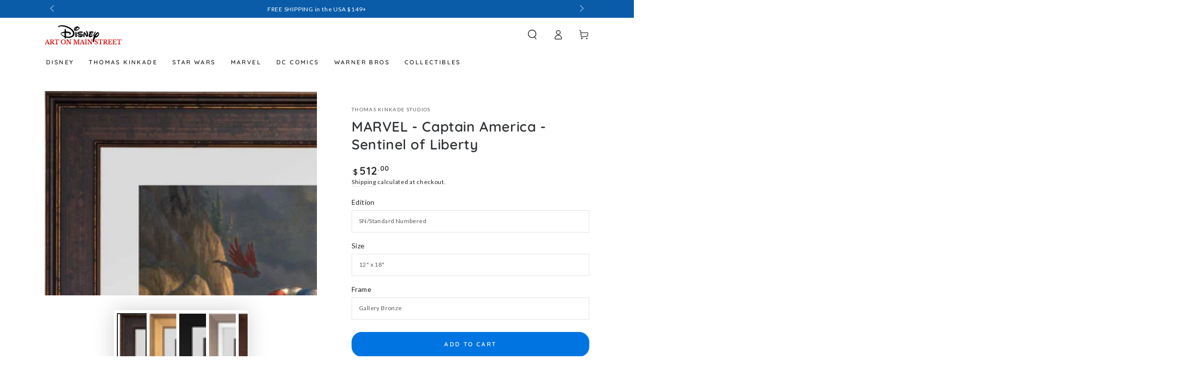

--- FILE ---
content_type: text/html; charset=utf-8
request_url: https://disneyartonmain.com/products/captain-america-sentinel-of-liberty-marvel-art-paper-by-thomas-kinkade-studios
body_size: 67102
content:
<!doctype html>
<html class="no-js" lang="en">
  <head>
    <meta charset="utf-8">
    <meta http-equiv="X-UA-Compatible" content="IE=edge">
    <meta name="viewport" content="width=device-width,initial-scale=1">
    <meta name="theme-color" content="">

    <meta name="google-site-verification" content="iHTEERcwEqkcaDBsLSUyaEsB7lh0Au1a_Ea5B2wBmdQ">
    <meta name="msvalidate.01" content="20836D9A4615FBFD2C2E0FC4B0848535">
    <meta name="facebook-domain-verification" content="1kz6unpmuxchktfgdunq2tcbr2urpp">
    <meta name="p:domain_verify" content="f87999865c57a2df28c0982596b53067">

    
      <meta name="robots" content="INDEX,FOLLOW"/>
      <link rel="canonical" href="https://disneyartonmain.com/products/captain-america-sentinel-of-liberty-marvel-art-paper-by-thomas-kinkade-studios">
    


    <link rel="preconnect" href="https://cdn.shopify.com" crossorigin><link rel="icon" type="image/png" href="//disneyartonmain.com/cdn/shop/files/favicon.png?crop=center&height=32&v=1614308585&width=32"><link rel="preconnect" href="https://fonts.shopifycdn.com" crossorigin><title>
      Captain America Sentinel of Liberty - Marvel Paper Art By Thomas Kinkade Studios
 &ndash; Disney Art On Main Street</title><meta name="description" content="Captain America - Sentinel of Liberty by Thomas Kinkade Studios Captain America is ready to battle Red Skull and his Hydra henchmen, approaching the coast in submarines.  Key Points Did you know Captain America’s birthday is the Fourth of July? Falcon (Samuel Thomas Wilson) and Black Panther are among the first African">

<meta property="og:site_name" content="Disney Art On Main Street">
<meta property="og:url" content="https://disneyartonmain.com/products/captain-america-sentinel-of-liberty-marvel-art-paper-by-thomas-kinkade-studios">
<meta property="og:title" content="Captain America Sentinel of Liberty - Marvel Paper Art By Thomas Kinkade Studios">
<meta property="og:type" content="product">
<meta property="og:description" content="Captain America - Sentinel of Liberty by Thomas Kinkade Studios Captain America is ready to battle Red Skull and his Hydra henchmen, approaching the coast in submarines.  Key Points Did you know Captain America’s birthday is the Fourth of July? Falcon (Samuel Thomas Wilson) and Black Panther are among the first African"><meta property="og:image" content="http://disneyartonmain.com/cdn/shop/products/paper_capsol_galbznptppr-3.jpg?v=1725146517">
  <meta property="og:image:secure_url" content="https://disneyartonmain.com/cdn/shop/products/paper_capsol_galbznptppr-3.jpg?v=1725146517">
  <meta property="og:image:width" content="2000">
  <meta property="og:image:height" content="1505"><meta property="og:price:amount" content="200.00">
  <meta property="og:price:currency" content="USD"><meta name="twitter:card" content="summary_large_image">
<meta name="twitter:title" content="Captain America Sentinel of Liberty - Marvel Paper Art By Thomas Kinkade Studios">
<meta name="twitter:description" content="Captain America - Sentinel of Liberty by Thomas Kinkade Studios Captain America is ready to battle Red Skull and his Hydra henchmen, approaching the coast in submarines.  Key Points Did you know Captain America’s birthday is the Fourth of July? Falcon (Samuel Thomas Wilson) and Black Panther are among the first African">


    <script async crossorigin fetchpriority="high" src="/cdn/shopifycloud/importmap-polyfill/es-modules-shim.2.4.0.js"></script>
<script type="importmap">
      {
        "imports": {
          "mdl-scrollsnap": "//disneyartonmain.com/cdn/shop/t/95/assets/scrollsnap.js?v=170600829773392310311752958699"
        }
      }
    </script>

    <script src="//disneyartonmain.com/cdn/shop/t/95/assets/vendor-v4.js" defer="defer"></script>
    <script src="//disneyartonmain.com/cdn/shop/t/95/assets/pubsub.js?v=64530984355039965911752958700" defer="defer"></script>
    <script src="//disneyartonmain.com/cdn/shop/t/95/assets/global.js?v=181905490057203266951752958700" defer="defer"></script>
    <script src="//disneyartonmain.com/cdn/shop/t/95/assets/modules-basis.js?v=7117348240208911571752958700" defer="defer"></script>

    <script>window.performance && window.performance.mark && window.performance.mark('shopify.content_for_header.start');</script><meta name="google-site-verification" content="iHTEERcwEqkcaDBsLSUyaEsB7lh0Au1a_Ea5B2wBmdQ">
<meta id="shopify-digital-wallet" name="shopify-digital-wallet" content="/15264874560/digital_wallets/dialog">
<meta name="shopify-checkout-api-token" content="b916f9e7b8a9cbc434969b41c1f48339">
<meta id="in-context-paypal-metadata" data-shop-id="15264874560" data-venmo-supported="false" data-environment="production" data-locale="en_US" data-paypal-v4="true" data-currency="USD">
<link rel="alternate" type="application/json+oembed" href="https://disneyartonmain.com/products/captain-america-sentinel-of-liberty-marvel-art-paper-by-thomas-kinkade-studios.oembed">
<script async="async" src="/checkouts/internal/preloads.js?locale=en-US"></script>
<link rel="preconnect" href="https://shop.app" crossorigin="anonymous">
<script async="async" src="https://shop.app/checkouts/internal/preloads.js?locale=en-US&shop_id=15264874560" crossorigin="anonymous"></script>
<script id="apple-pay-shop-capabilities" type="application/json">{"shopId":15264874560,"countryCode":"US","currencyCode":"USD","merchantCapabilities":["supports3DS"],"merchantId":"gid:\/\/shopify\/Shop\/15264874560","merchantName":"Disney Art On Main Street","requiredBillingContactFields":["postalAddress","email","phone"],"requiredShippingContactFields":["postalAddress","email","phone"],"shippingType":"shipping","supportedNetworks":["visa","masterCard","amex","discover","elo","jcb"],"total":{"type":"pending","label":"Disney Art On Main Street","amount":"1.00"},"shopifyPaymentsEnabled":true,"supportsSubscriptions":true}</script>
<script id="shopify-features" type="application/json">{"accessToken":"b916f9e7b8a9cbc434969b41c1f48339","betas":["rich-media-storefront-analytics"],"domain":"disneyartonmain.com","predictiveSearch":true,"shopId":15264874560,"locale":"en"}</script>
<script>var Shopify = Shopify || {};
Shopify.shop = "disneyartonmain.myshopify.com";
Shopify.locale = "en";
Shopify.currency = {"active":"USD","rate":"1.0"};
Shopify.country = "US";
Shopify.theme = {"name":"Production - 072025","id":135618494562,"schema_name":"Be Yours","schema_version":"8.3.3","theme_store_id":1399,"role":"main"};
Shopify.theme.handle = "null";
Shopify.theme.style = {"id":null,"handle":null};
Shopify.cdnHost = "disneyartonmain.com/cdn";
Shopify.routes = Shopify.routes || {};
Shopify.routes.root = "/";</script>
<script type="module">!function(o){(o.Shopify=o.Shopify||{}).modules=!0}(window);</script>
<script>!function(o){function n(){var o=[];function n(){o.push(Array.prototype.slice.apply(arguments))}return n.q=o,n}var t=o.Shopify=o.Shopify||{};t.loadFeatures=n(),t.autoloadFeatures=n()}(window);</script>
<script>
  window.ShopifyPay = window.ShopifyPay || {};
  window.ShopifyPay.apiHost = "shop.app\/pay";
  window.ShopifyPay.redirectState = null;
</script>
<script id="shop-js-analytics" type="application/json">{"pageType":"product"}</script>
<script defer="defer" async type="module" src="//disneyartonmain.com/cdn/shopifycloud/shop-js/modules/v2/client.init-shop-cart-sync_IZsNAliE.en.esm.js"></script>
<script defer="defer" async type="module" src="//disneyartonmain.com/cdn/shopifycloud/shop-js/modules/v2/chunk.common_0OUaOowp.esm.js"></script>
<script type="module">
  await import("//disneyartonmain.com/cdn/shopifycloud/shop-js/modules/v2/client.init-shop-cart-sync_IZsNAliE.en.esm.js");
await import("//disneyartonmain.com/cdn/shopifycloud/shop-js/modules/v2/chunk.common_0OUaOowp.esm.js");

  window.Shopify.SignInWithShop?.initShopCartSync?.({"fedCMEnabled":true,"windoidEnabled":true});

</script>
<script defer="defer" async type="module" src="//disneyartonmain.com/cdn/shopifycloud/shop-js/modules/v2/client.payment-terms_CNlwjfZz.en.esm.js"></script>
<script defer="defer" async type="module" src="//disneyartonmain.com/cdn/shopifycloud/shop-js/modules/v2/chunk.common_0OUaOowp.esm.js"></script>
<script defer="defer" async type="module" src="//disneyartonmain.com/cdn/shopifycloud/shop-js/modules/v2/chunk.modal_CGo_dVj3.esm.js"></script>
<script type="module">
  await import("//disneyartonmain.com/cdn/shopifycloud/shop-js/modules/v2/client.payment-terms_CNlwjfZz.en.esm.js");
await import("//disneyartonmain.com/cdn/shopifycloud/shop-js/modules/v2/chunk.common_0OUaOowp.esm.js");
await import("//disneyartonmain.com/cdn/shopifycloud/shop-js/modules/v2/chunk.modal_CGo_dVj3.esm.js");

  
</script>
<script>
  window.Shopify = window.Shopify || {};
  if (!window.Shopify.featureAssets) window.Shopify.featureAssets = {};
  window.Shopify.featureAssets['shop-js'] = {"shop-cart-sync":["modules/v2/client.shop-cart-sync_DLOhI_0X.en.esm.js","modules/v2/chunk.common_0OUaOowp.esm.js"],"init-fed-cm":["modules/v2/client.init-fed-cm_C6YtU0w6.en.esm.js","modules/v2/chunk.common_0OUaOowp.esm.js"],"shop-button":["modules/v2/client.shop-button_BCMx7GTG.en.esm.js","modules/v2/chunk.common_0OUaOowp.esm.js"],"shop-cash-offers":["modules/v2/client.shop-cash-offers_BT26qb5j.en.esm.js","modules/v2/chunk.common_0OUaOowp.esm.js","modules/v2/chunk.modal_CGo_dVj3.esm.js"],"init-windoid":["modules/v2/client.init-windoid_B9PkRMql.en.esm.js","modules/v2/chunk.common_0OUaOowp.esm.js"],"init-shop-email-lookup-coordinator":["modules/v2/client.init-shop-email-lookup-coordinator_DZkqjsbU.en.esm.js","modules/v2/chunk.common_0OUaOowp.esm.js"],"shop-toast-manager":["modules/v2/client.shop-toast-manager_Di2EnuM7.en.esm.js","modules/v2/chunk.common_0OUaOowp.esm.js"],"shop-login-button":["modules/v2/client.shop-login-button_BtqW_SIO.en.esm.js","modules/v2/chunk.common_0OUaOowp.esm.js","modules/v2/chunk.modal_CGo_dVj3.esm.js"],"avatar":["modules/v2/client.avatar_BTnouDA3.en.esm.js"],"pay-button":["modules/v2/client.pay-button_CWa-C9R1.en.esm.js","modules/v2/chunk.common_0OUaOowp.esm.js"],"init-shop-cart-sync":["modules/v2/client.init-shop-cart-sync_IZsNAliE.en.esm.js","modules/v2/chunk.common_0OUaOowp.esm.js"],"init-customer-accounts":["modules/v2/client.init-customer-accounts_DenGwJTU.en.esm.js","modules/v2/client.shop-login-button_BtqW_SIO.en.esm.js","modules/v2/chunk.common_0OUaOowp.esm.js","modules/v2/chunk.modal_CGo_dVj3.esm.js"],"init-shop-for-new-customer-accounts":["modules/v2/client.init-shop-for-new-customer-accounts_JdHXxpS9.en.esm.js","modules/v2/client.shop-login-button_BtqW_SIO.en.esm.js","modules/v2/chunk.common_0OUaOowp.esm.js","modules/v2/chunk.modal_CGo_dVj3.esm.js"],"init-customer-accounts-sign-up":["modules/v2/client.init-customer-accounts-sign-up_D6__K_p8.en.esm.js","modules/v2/client.shop-login-button_BtqW_SIO.en.esm.js","modules/v2/chunk.common_0OUaOowp.esm.js","modules/v2/chunk.modal_CGo_dVj3.esm.js"],"checkout-modal":["modules/v2/client.checkout-modal_C_ZQDY6s.en.esm.js","modules/v2/chunk.common_0OUaOowp.esm.js","modules/v2/chunk.modal_CGo_dVj3.esm.js"],"shop-follow-button":["modules/v2/client.shop-follow-button_XetIsj8l.en.esm.js","modules/v2/chunk.common_0OUaOowp.esm.js","modules/v2/chunk.modal_CGo_dVj3.esm.js"],"lead-capture":["modules/v2/client.lead-capture_DvA72MRN.en.esm.js","modules/v2/chunk.common_0OUaOowp.esm.js","modules/v2/chunk.modal_CGo_dVj3.esm.js"],"shop-login":["modules/v2/client.shop-login_ClXNxyh6.en.esm.js","modules/v2/chunk.common_0OUaOowp.esm.js","modules/v2/chunk.modal_CGo_dVj3.esm.js"],"payment-terms":["modules/v2/client.payment-terms_CNlwjfZz.en.esm.js","modules/v2/chunk.common_0OUaOowp.esm.js","modules/v2/chunk.modal_CGo_dVj3.esm.js"]};
</script>
<script>(function() {
  var isLoaded = false;
  function asyncLoad() {
    if (isLoaded) return;
    isLoaded = true;
    var urls = ["\/\/cdn.shopify.com\/proxy\/06abab288cffb59c98d65f66608cec59c9df10e1bf932f9aaf0aead9ac0f9d47\/bingshoppingtool-t2app-prod.trafficmanager.net\/uet\/tracking_script?shop=disneyartonmain.myshopify.com\u0026sp-cache-control=cHVibGljLCBtYXgtYWdlPTkwMA"];
    for (var i = 0; i < urls.length; i++) {
      var s = document.createElement('script');
      s.type = 'text/javascript';
      s.async = true;
      s.src = urls[i];
      var x = document.getElementsByTagName('script')[0];
      x.parentNode.insertBefore(s, x);
    }
  };
  if(window.attachEvent) {
    window.attachEvent('onload', asyncLoad);
  } else {
    window.addEventListener('load', asyncLoad, false);
  }
})();</script>
<script id="__st">var __st={"a":15264874560,"offset":-21600,"reqid":"6da86a90-87f0-479f-8f6f-a6d2fcd570e4-1768511008","pageurl":"disneyartonmain.com\/products\/captain-america-sentinel-of-liberty-marvel-art-paper-by-thomas-kinkade-studios","u":"3c0f05e2d05a","p":"product","rtyp":"product","rid":4535217586274};</script>
<script>window.ShopifyPaypalV4VisibilityTracking = true;</script>
<script id="captcha-bootstrap">!function(){'use strict';const t='contact',e='account',n='new_comment',o=[[t,t],['blogs',n],['comments',n],[t,'customer']],c=[[e,'customer_login'],[e,'guest_login'],[e,'recover_customer_password'],[e,'create_customer']],r=t=>t.map((([t,e])=>`form[action*='/${t}']:not([data-nocaptcha='true']) input[name='form_type'][value='${e}']`)).join(','),a=t=>()=>t?[...document.querySelectorAll(t)].map((t=>t.form)):[];function s(){const t=[...o],e=r(t);return a(e)}const i='password',u='form_key',d=['recaptcha-v3-token','g-recaptcha-response','h-captcha-response',i],f=()=>{try{return window.sessionStorage}catch{return}},m='__shopify_v',_=t=>t.elements[u];function p(t,e,n=!1){try{const o=window.sessionStorage,c=JSON.parse(o.getItem(e)),{data:r}=function(t){const{data:e,action:n}=t;return t[m]||n?{data:e,action:n}:{data:t,action:n}}(c);for(const[e,n]of Object.entries(r))t.elements[e]&&(t.elements[e].value=n);n&&o.removeItem(e)}catch(o){console.error('form repopulation failed',{error:o})}}const l='form_type',E='cptcha';function T(t){t.dataset[E]=!0}const w=window,h=w.document,L='Shopify',v='ce_forms',y='captcha';let A=!1;((t,e)=>{const n=(g='f06e6c50-85a8-45c8-87d0-21a2b65856fe',I='https://cdn.shopify.com/shopifycloud/storefront-forms-hcaptcha/ce_storefront_forms_captcha_hcaptcha.v1.5.2.iife.js',D={infoText:'Protected by hCaptcha',privacyText:'Privacy',termsText:'Terms'},(t,e,n)=>{const o=w[L][v],c=o.bindForm;if(c)return c(t,g,e,D).then(n);var r;o.q.push([[t,g,e,D],n]),r=I,A||(h.body.append(Object.assign(h.createElement('script'),{id:'captcha-provider',async:!0,src:r})),A=!0)});var g,I,D;w[L]=w[L]||{},w[L][v]=w[L][v]||{},w[L][v].q=[],w[L][y]=w[L][y]||{},w[L][y].protect=function(t,e){n(t,void 0,e),T(t)},Object.freeze(w[L][y]),function(t,e,n,w,h,L){const[v,y,A,g]=function(t,e,n){const i=e?o:[],u=t?c:[],d=[...i,...u],f=r(d),m=r(i),_=r(d.filter((([t,e])=>n.includes(e))));return[a(f),a(m),a(_),s()]}(w,h,L),I=t=>{const e=t.target;return e instanceof HTMLFormElement?e:e&&e.form},D=t=>v().includes(t);t.addEventListener('submit',(t=>{const e=I(t);if(!e)return;const n=D(e)&&!e.dataset.hcaptchaBound&&!e.dataset.recaptchaBound,o=_(e),c=g().includes(e)&&(!o||!o.value);(n||c)&&t.preventDefault(),c&&!n&&(function(t){try{if(!f())return;!function(t){const e=f();if(!e)return;const n=_(t);if(!n)return;const o=n.value;o&&e.removeItem(o)}(t);const e=Array.from(Array(32),(()=>Math.random().toString(36)[2])).join('');!function(t,e){_(t)||t.append(Object.assign(document.createElement('input'),{type:'hidden',name:u})),t.elements[u].value=e}(t,e),function(t,e){const n=f();if(!n)return;const o=[...t.querySelectorAll(`input[type='${i}']`)].map((({name:t})=>t)),c=[...d,...o],r={};for(const[a,s]of new FormData(t).entries())c.includes(a)||(r[a]=s);n.setItem(e,JSON.stringify({[m]:1,action:t.action,data:r}))}(t,e)}catch(e){console.error('failed to persist form',e)}}(e),e.submit())}));const S=(t,e)=>{t&&!t.dataset[E]&&(n(t,e.some((e=>e===t))),T(t))};for(const o of['focusin','change'])t.addEventListener(o,(t=>{const e=I(t);D(e)&&S(e,y())}));const B=e.get('form_key'),M=e.get(l),P=B&&M;t.addEventListener('DOMContentLoaded',(()=>{const t=y();if(P)for(const e of t)e.elements[l].value===M&&p(e,B);[...new Set([...A(),...v().filter((t=>'true'===t.dataset.shopifyCaptcha))])].forEach((e=>S(e,t)))}))}(h,new URLSearchParams(w.location.search),n,t,e,['guest_login'])})(!0,!0)}();</script>
<script integrity="sha256-4kQ18oKyAcykRKYeNunJcIwy7WH5gtpwJnB7kiuLZ1E=" data-source-attribution="shopify.loadfeatures" defer="defer" src="//disneyartonmain.com/cdn/shopifycloud/storefront/assets/storefront/load_feature-a0a9edcb.js" crossorigin="anonymous"></script>
<script crossorigin="anonymous" defer="defer" src="//disneyartonmain.com/cdn/shopifycloud/storefront/assets/shopify_pay/storefront-65b4c6d7.js?v=20250812"></script>
<script data-source-attribution="shopify.dynamic_checkout.dynamic.init">var Shopify=Shopify||{};Shopify.PaymentButton=Shopify.PaymentButton||{isStorefrontPortableWallets:!0,init:function(){window.Shopify.PaymentButton.init=function(){};var t=document.createElement("script");t.src="https://disneyartonmain.com/cdn/shopifycloud/portable-wallets/latest/portable-wallets.en.js",t.type="module",document.head.appendChild(t)}};
</script>
<script data-source-attribution="shopify.dynamic_checkout.buyer_consent">
  function portableWalletsHideBuyerConsent(e){var t=document.getElementById("shopify-buyer-consent"),n=document.getElementById("shopify-subscription-policy-button");t&&n&&(t.classList.add("hidden"),t.setAttribute("aria-hidden","true"),n.removeEventListener("click",e))}function portableWalletsShowBuyerConsent(e){var t=document.getElementById("shopify-buyer-consent"),n=document.getElementById("shopify-subscription-policy-button");t&&n&&(t.classList.remove("hidden"),t.removeAttribute("aria-hidden"),n.addEventListener("click",e))}window.Shopify?.PaymentButton&&(window.Shopify.PaymentButton.hideBuyerConsent=portableWalletsHideBuyerConsent,window.Shopify.PaymentButton.showBuyerConsent=portableWalletsShowBuyerConsent);
</script>
<script data-source-attribution="shopify.dynamic_checkout.cart.bootstrap">document.addEventListener("DOMContentLoaded",(function(){function t(){return document.querySelector("shopify-accelerated-checkout-cart, shopify-accelerated-checkout")}if(t())Shopify.PaymentButton.init();else{new MutationObserver((function(e,n){t()&&(Shopify.PaymentButton.init(),n.disconnect())})).observe(document.body,{childList:!0,subtree:!0})}}));
</script>
<script id='scb4127' type='text/javascript' async='' src='https://disneyartonmain.com/cdn/shopifycloud/privacy-banner/storefront-banner.js'></script><link id="shopify-accelerated-checkout-styles" rel="stylesheet" media="screen" href="https://disneyartonmain.com/cdn/shopifycloud/portable-wallets/latest/accelerated-checkout-backwards-compat.css" crossorigin="anonymous">
<style id="shopify-accelerated-checkout-cart">
        #shopify-buyer-consent {
  margin-top: 1em;
  display: inline-block;
  width: 100%;
}

#shopify-buyer-consent.hidden {
  display: none;
}

#shopify-subscription-policy-button {
  background: none;
  border: none;
  padding: 0;
  text-decoration: underline;
  font-size: inherit;
  cursor: pointer;
}

#shopify-subscription-policy-button::before {
  box-shadow: none;
}

      </style>
<script id="sections-script" data-sections="header" defer="defer" src="//disneyartonmain.com/cdn/shop/t/95/compiled_assets/scripts.js?19451"></script>
<script>window.performance && window.performance.mark && window.performance.mark('shopify.content_for_header.end');</script>
<style data-shopify>@font-face {
  font-family: Lato;
  font-weight: 400;
  font-style: normal;
  font-display: swap;
  src: url("//disneyartonmain.com/cdn/fonts/lato/lato_n4.c3b93d431f0091c8be23185e15c9d1fee1e971c5.woff2") format("woff2"),
       url("//disneyartonmain.com/cdn/fonts/lato/lato_n4.d5c00c781efb195594fd2fd4ad04f7882949e327.woff") format("woff");
}

  @font-face {
  font-family: Lato;
  font-weight: 600;
  font-style: normal;
  font-display: swap;
  src: url("//disneyartonmain.com/cdn/fonts/lato/lato_n6.38d0e3b23b74a60f769c51d1df73fac96c580d59.woff2") format("woff2"),
       url("//disneyartonmain.com/cdn/fonts/lato/lato_n6.3365366161bdcc36a3f97cfbb23954d8c4bf4079.woff") format("woff");
}

  @font-face {
  font-family: Lato;
  font-weight: 400;
  font-style: italic;
  font-display: swap;
  src: url("//disneyartonmain.com/cdn/fonts/lato/lato_i4.09c847adc47c2fefc3368f2e241a3712168bc4b6.woff2") format("woff2"),
       url("//disneyartonmain.com/cdn/fonts/lato/lato_i4.3c7d9eb6c1b0a2bf62d892c3ee4582b016d0f30c.woff") format("woff");
}

  @font-face {
  font-family: Lato;
  font-weight: 600;
  font-style: italic;
  font-display: swap;
  src: url("//disneyartonmain.com/cdn/fonts/lato/lato_i6.ab357ee5069e0603c2899b31e2b8ae84c4a42a48.woff2") format("woff2"),
       url("//disneyartonmain.com/cdn/fonts/lato/lato_i6.3164fed79d7d987c1390528781c7c2f59ac7a746.woff") format("woff");
}

  @font-face {
  font-family: Quicksand;
  font-weight: 600;
  font-style: normal;
  font-display: swap;
  src: url("//disneyartonmain.com/cdn/fonts/quicksand/quicksand_n6.2d744c302b66242b8689223a01c2ae7d363b7b45.woff2") format("woff2"),
       url("//disneyartonmain.com/cdn/fonts/quicksand/quicksand_n6.0d771117677705be6acb5844d65cf2b9cbf6ea3d.woff") format("woff");
}

  @font-face {
  font-family: Quicksand;
  font-weight: 600;
  font-style: normal;
  font-display: swap;
  src: url("//disneyartonmain.com/cdn/fonts/quicksand/quicksand_n6.2d744c302b66242b8689223a01c2ae7d363b7b45.woff2") format("woff2"),
       url("//disneyartonmain.com/cdn/fonts/quicksand/quicksand_n6.0d771117677705be6acb5844d65cf2b9cbf6ea3d.woff") format("woff");
}


  :root {
    --font-body-family: Lato, sans-serif;
    --font-body-style: normal;
    --font-body-weight: 400;

    --font-heading-family: Quicksand, sans-serif;
    --font-heading-style: normal;
    --font-heading-weight: 600;

    --font-body-scale: 1.0;
    --font-heading-scale: 1.0;

    --font-navigation-family: var(--font-heading-family);
    --font-navigation-size: 12px;
    --font-navigation-weight: var(--font-heading-weight);
    --font-button-family: var(--font-heading-family);
    --font-button-size: 12px;
    --font-button-baseline: 0rem;
    --font-price-family: var(--font-heading-family);
    --font-price-scale: var(--font-heading-scale);

    --color-base-text: 34, 34, 34;
    --color-base-background: 255, 255, 255;
    --color-base-solid-button-labels: 255, 255, 255;
    --color-base-outline-button-labels: 33, 35, 38;
    --color-base-accent: 0, 117, 226;
    --color-base-heading: 46, 50, 52;
    --color-base-border: 228, 228, 228;
    --color-placeholder: 255, 255, 255;
    --color-overlay: 33, 35, 38;
    --color-keyboard-focus: 135, 173, 245;
    --color-shadow: 228, 228, 228;
    --shadow-opacity: 1;

    --color-background-dark: 235, 235, 235;
    --color-price: #1a1b18;
    --color-sale-price: #d72c0d;
    --color-sale-badge-background: #d72c0d;
    --color-reviews: #0075e2;
    --color-critical: #d72c0d;
    --color-success: #008060;
    --color-highlight: 255, 250, 171;

    --payment-terms-background-color: #ffffff;
    --page-width: 120rem;
    --page-width-margin: 0rem;

    --card-color-scheme: var(--color-placeholder);
    --card-text-alignment: center;
    --card-flex-alignment: center;
    --card-image-padding: 0px;
    --card-border-width: 0px;
    --card-radius: 0px;
    --card-shadow-horizontal-offset: 0px;
    --card-shadow-vertical-offset: 0px;
    
    --button-radius: 20px;
    --button-border-width: 1px;
    --button-shadow-horizontal-offset: 0px;
    --button-shadow-vertical-offset: 0px;

    --spacing-sections-desktop: 0px;
    --spacing-sections-mobile: 0px;

    --gradient-free-ship-progress: linear-gradient(325deg,#F9423A 0,#F1E04D 100%);
    --gradient-free-ship-complete: linear-gradient(325deg, #049cff 0, #35ee7a 100%);

    --plabel-price-tag-color: #000000;
    --plabel-price-tag-background: #d1d5db;
    --plabel-price-tag-height: 2.5rem;

    --swatch-outline-color: #f4f6f8;
  }

  *,
  *::before,
  *::after {
    box-sizing: inherit;
  }

  html {
    box-sizing: border-box;
    font-size: calc(var(--font-body-scale) * 62.5%);
    height: 100%;
  }

  body {
    min-height: 100%;
    margin: 0;
    font-size: 1.5rem;
    letter-spacing: 0.06rem;
    line-height: calc(1 + 0.8 / var(--font-body-scale));
    font-family: var(--font-body-family);
    font-style: var(--font-body-style);
    font-weight: var(--font-body-weight);
  }

  @media screen and (min-width: 750px) {
    body {
      font-size: 1.6rem;
    }
  }</style><link href="//disneyartonmain.com/cdn/shop/t/95/assets/base.css?v=94687778873411575841752958700" rel="stylesheet" type="text/css" media="all" /><link rel="stylesheet" href="//disneyartonmain.com/cdn/shop/t/95/assets/apps.css?v=58555770612562691921752958700" media="print" fetchpriority="low" onload="this.media='all'"><link rel="preload" as="font" href="//disneyartonmain.com/cdn/fonts/lato/lato_n4.c3b93d431f0091c8be23185e15c9d1fee1e971c5.woff2" type="font/woff2" crossorigin><link rel="preload" as="font" href="//disneyartonmain.com/cdn/fonts/quicksand/quicksand_n6.2d744c302b66242b8689223a01c2ae7d363b7b45.woff2" type="font/woff2" crossorigin><link rel="stylesheet" href="//disneyartonmain.com/cdn/shop/t/95/assets/component-predictive-search.css?v=94320327991181004901752958700" media="print" onload="this.media='all'"><link rel="stylesheet" href="//disneyartonmain.com/cdn/shop/t/95/assets/component-quick-view.css?v=161742497119562552051752958700" media="print" onload="this.media='all'"><link rel="stylesheet" href="//disneyartonmain.com/cdn/shop/t/95/assets/component-color-swatches.css?v=147375175252346861151752958700" media="print" onload="this.media='all'"><script>
  document.documentElement.classList.replace('no-js', 'js');

  window.theme = window.theme || {};

  theme.routes = {
    root_url: '/',
    cart_url: '/cart',
    cart_add_url: '/cart/add',
    cart_change_url: '/cart/change',
    cart_update_url: '/cart/update',
    search_url: '/search',
    predictive_search_url: '/search/suggest'
  };

  theme.cartStrings = {
    error: `There was an error while updating your cart. Please try again.`,
    quantityError: `You can only add [quantity] of this item to your cart.`
  };

  theme.variantStrings = {
    addToCart: `Add to cart`,
    soldOut: `Sold out`,
    unavailable: `Unavailable`,
    preOrder: `Pre-order`
  };

  theme.accessibilityStrings = {
    imageAvailable: `Image [index] is now available in gallery view`,
    shareSuccess: `Link copied to clipboard!`,
    fillInAllLineItemPropertyRequiredFields: `Please fill in all required fields`
  }

  theme.dateStrings = {
    d: `D`,
    day: `Day`,
    days: `Days`,
    hour: `Hour`,
    hours: `Hours`,
    minute: `Min`,
    minutes: `Mins`,
    second: `Sec`,
    seconds: `Secs`
  };theme.shopSettings = {
    moneyFormat: "${{amount}}",
    isoCode: "USD",
    cartDrawer: true,
    currencyCode: false,
    giftwrapRate: 'product'
  };

  theme.settings = {
    themeName: 'Be Yours',
    themeVersion: '8.3.3',
    agencyId: ''
  };

  /*! (c) Andrea Giammarchi @webreflection ISC */
  !function(){"use strict";var e=function(e,t){var n=function(e){for(var t=0,n=e.length;t<n;t++)r(e[t])},r=function(e){var t=e.target,n=e.attributeName,r=e.oldValue;t.attributeChangedCallback(n,r,t.getAttribute(n))};return function(o,a){var l=o.constructor.observedAttributes;return l&&e(a).then((function(){new t(n).observe(o,{attributes:!0,attributeOldValue:!0,attributeFilter:l});for(var e=0,a=l.length;e<a;e++)o.hasAttribute(l[e])&&r({target:o,attributeName:l[e],oldValue:null})})),o}};function t(e,t){(null==t||t>e.length)&&(t=e.length);for(var n=0,r=new Array(t);n<t;n++)r[n]=e[n];return r}function n(e,n){var r="undefined"!=typeof Symbol&&e[Symbol.iterator]||e["@@iterator"];if(!r){if(Array.isArray(e)||(r=function(e,n){if(e){if("string"==typeof e)return t(e,n);var r=Object.prototype.toString.call(e).slice(8,-1);return"Object"===r&&e.constructor&&(r=e.constructor.name),"Map"===r||"Set"===r?Array.from(e):"Arguments"===r||/^(?:Ui|I)nt(?:8|16|32)(?:Clamped)?Array$/.test(r)?t(e,n):void 0}}(e))||n&&e&&"number"==typeof e.length){r&&(e=r);var o=0,a=function(){};return{s:a,n:function(){return o>=e.length?{done:!0}:{done:!1,value:e[o++]}},e:function(e){throw e},f:a}}throw new TypeError("Invalid attempt to iterate non-iterable instance.\nIn order to be iterable, non-array objects must have a [Symbol.iterator]() method.")}var l,i=!0,u=!1;return{s:function(){r=r.call(e)},n:function(){var e=r.next();return i=e.done,e},e:function(e){u=!0,l=e},f:function(){try{i||null==r.return||r.return()}finally{if(u)throw l}}}}
  /*! (c) Andrea Giammarchi - ISC */var r=!0,o=!1,a="querySelectorAll",l="querySelectorAll",i=self,u=i.document,c=i.Element,s=i.MutationObserver,f=i.Set,d=i.WeakMap,h=function(e){return l in e},v=[].filter,g=function(e){var t=new d,i=function(n,r){var o;if(r)for(var a,l=function(e){return e.matches||e.webkitMatchesSelector||e.msMatchesSelector}(n),i=0,u=p.length;i<u;i++)l.call(n,a=p[i])&&(t.has(n)||t.set(n,new f),(o=t.get(n)).has(a)||(o.add(a),e.handle(n,r,a)));else t.has(n)&&(o=t.get(n),t.delete(n),o.forEach((function(t){e.handle(n,r,t)})))},g=function(e){for(var t=!(arguments.length>1&&void 0!==arguments[1])||arguments[1],n=0,r=e.length;n<r;n++)i(e[n],t)},p=e.query,y=e.root||u,m=function(e){var t=arguments.length>1&&void 0!==arguments[1]?arguments[1]:document,l=arguments.length>2&&void 0!==arguments[2]?arguments[2]:MutationObserver,i=arguments.length>3&&void 0!==arguments[3]?arguments[3]:["*"],u=function t(o,l,i,u,c,s){var f,d=n(o);try{for(d.s();!(f=d.n()).done;){var h=f.value;(s||a in h)&&(c?i.has(h)||(i.add(h),u.delete(h),e(h,c)):u.has(h)||(u.add(h),i.delete(h),e(h,c)),s||t(h[a](l),l,i,u,c,r))}}catch(e){d.e(e)}finally{d.f()}},c=new l((function(e){if(i.length){var t,a=i.join(","),l=new Set,c=new Set,s=n(e);try{for(s.s();!(t=s.n()).done;){var f=t.value,d=f.addedNodes,h=f.removedNodes;u(h,a,l,c,o,o),u(d,a,l,c,r,o)}}catch(e){s.e(e)}finally{s.f()}}})),s=c.observe;return(c.observe=function(e){return s.call(c,e,{subtree:r,childList:r})})(t),c}(i,y,s,p),b=c.prototype.attachShadow;return b&&(c.prototype.attachShadow=function(e){var t=b.call(this,e);return m.observe(t),t}),p.length&&g(y[l](p)),{drop:function(e){for(var n=0,r=e.length;n<r;n++)t.delete(e[n])},flush:function(){for(var e=m.takeRecords(),t=0,n=e.length;t<n;t++)g(v.call(e[t].removedNodes,h),!1),g(v.call(e[t].addedNodes,h),!0)},observer:m,parse:g}},p=self,y=p.document,m=p.Map,b=p.MutationObserver,w=p.Object,E=p.Set,S=p.WeakMap,A=p.Element,M=p.HTMLElement,O=p.Node,N=p.Error,C=p.TypeError,T=p.Reflect,q=w.defineProperty,I=w.keys,D=w.getOwnPropertyNames,L=w.setPrototypeOf,P=!self.customElements,k=function(e){for(var t=I(e),n=[],r=t.length,o=0;o<r;o++)n[o]=e[t[o]],delete e[t[o]];return function(){for(var o=0;o<r;o++)e[t[o]]=n[o]}};if(P){var x=function(){var e=this.constructor;if(!$.has(e))throw new C("Illegal constructor");var t=$.get(e);if(W)return z(W,t);var n=H.call(y,t);return z(L(n,e.prototype),t)},H=y.createElement,$=new m,_=new m,j=new m,R=new m,V=[],U=g({query:V,handle:function(e,t,n){var r=j.get(n);if(t&&!r.isPrototypeOf(e)){var o=k(e);W=L(e,r);try{new r.constructor}finally{W=null,o()}}var a="".concat(t?"":"dis","connectedCallback");a in r&&e[a]()}}).parse,W=null,F=function(e){if(!_.has(e)){var t,n=new Promise((function(e){t=e}));_.set(e,{$:n,_:t})}return _.get(e).$},z=e(F,b);q(self,"customElements",{configurable:!0,value:{define:function(e,t){if(R.has(e))throw new N('the name "'.concat(e,'" has already been used with this registry'));$.set(t,e),j.set(e,t.prototype),R.set(e,t),V.push(e),F(e).then((function(){U(y.querySelectorAll(e))})),_.get(e)._(t)},get:function(e){return R.get(e)},whenDefined:F}}),q(x.prototype=M.prototype,"constructor",{value:x}),q(self,"HTMLElement",{configurable:!0,value:x}),q(y,"createElement",{configurable:!0,value:function(e,t){var n=t&&t.is,r=n?R.get(n):R.get(e);return r?new r:H.call(y,e)}}),"isConnected"in O.prototype||q(O.prototype,"isConnected",{configurable:!0,get:function(){return!(this.ownerDocument.compareDocumentPosition(this)&this.DOCUMENT_POSITION_DISCONNECTED)}})}else if(P=!self.customElements.get("extends-li"))try{var B=function e(){return self.Reflect.construct(HTMLLIElement,[],e)};B.prototype=HTMLLIElement.prototype;var G="extends-li";self.customElements.define("extends-li",B,{extends:"li"}),P=y.createElement("li",{is:G}).outerHTML.indexOf(G)<0;var J=self.customElements,K=J.get,Q=J.whenDefined;q(self.customElements,"whenDefined",{configurable:!0,value:function(e){var t=this;return Q.call(this,e).then((function(n){return n||K.call(t,e)}))}})}catch(e){}if(P){var X=function(e){var t=ae.get(e);ve(t.querySelectorAll(this),e.isConnected)},Y=self.customElements,Z=y.createElement,ee=Y.define,te=Y.get,ne=Y.upgrade,re=T||{construct:function(e){return e.call(this)}},oe=re.construct,ae=new S,le=new E,ie=new m,ue=new m,ce=new m,se=new m,fe=[],de=[],he=function(e){return se.get(e)||te.call(Y,e)},ve=g({query:de,handle:function(e,t,n){var r=ce.get(n);if(t&&!r.isPrototypeOf(e)){var o=k(e);be=L(e,r);try{new r.constructor}finally{be=null,o()}}var a="".concat(t?"":"dis","connectedCallback");a in r&&e[a]()}}).parse,ge=g({query:fe,handle:function(e,t){ae.has(e)&&(t?le.add(e):le.delete(e),de.length&&X.call(de,e))}}).parse,pe=A.prototype.attachShadow;pe&&(A.prototype.attachShadow=function(e){var t=pe.call(this,e);return ae.set(this,t),t});var ye=function(e){if(!ue.has(e)){var t,n=new Promise((function(e){t=e}));ue.set(e,{$:n,_:t})}return ue.get(e).$},me=e(ye,b),be=null;D(self).filter((function(e){return/^HTML.*Element$/.test(e)})).forEach((function(e){var t=self[e];function n(){var e=this.constructor;if(!ie.has(e))throw new C("Illegal constructor");var n=ie.get(e),r=n.is,o=n.tag;if(r){if(be)return me(be,r);var a=Z.call(y,o);return a.setAttribute("is",r),me(L(a,e.prototype),r)}return oe.call(this,t,[],e)}q(n.prototype=t.prototype,"constructor",{value:n}),q(self,e,{value:n})})),q(y,"createElement",{configurable:!0,value:function(e,t){var n=t&&t.is;if(n){var r=se.get(n);if(r&&ie.get(r).tag===e)return new r}var o=Z.call(y,e);return n&&o.setAttribute("is",n),o}}),q(Y,"get",{configurable:!0,value:he}),q(Y,"whenDefined",{configurable:!0,value:ye}),q(Y,"upgrade",{configurable:!0,value:function(e){var t=e.getAttribute("is");if(t){var n=se.get(t);if(n)return void me(L(e,n.prototype),t)}ne.call(Y,e)}}),q(Y,"define",{configurable:!0,value:function(e,t,n){if(he(e))throw new N("'".concat(e,"' has already been defined as a custom element"));var r,o=n&&n.extends;ie.set(t,o?{is:e,tag:o}:{is:"",tag:e}),o?(r="".concat(o,'[is="').concat(e,'"]'),ce.set(r,t.prototype),se.set(e,t),de.push(r)):(ee.apply(Y,arguments),fe.push(r=e)),ye(e).then((function(){o?(ve(y.querySelectorAll(r)),le.forEach(X,[r])):ge(y.querySelectorAll(r))})),ue.get(e)._(t)}})}}();
</script>


<!-- BEGIN app block: shopify://apps/pagefly-page-builder/blocks/app-embed/83e179f7-59a0-4589-8c66-c0dddf959200 -->

<!-- BEGIN app snippet: pagefly-cro-ab-testing-main -->







<script>
  ;(function () {
    const url = new URL(window.location)
    const viewParam = url.searchParams.get('view')
    if (viewParam && viewParam.includes('variant-pf-')) {
      url.searchParams.set('pf_v', viewParam)
      url.searchParams.delete('view')
      window.history.replaceState({}, '', url)
    }
  })()
</script>



<script type='module'>
  
  window.PAGEFLY_CRO = window.PAGEFLY_CRO || {}

  window.PAGEFLY_CRO['data_debug'] = {
    original_template_suffix: "tks-limited-edition-paper",
    allow_ab_test: false,
    ab_test_start_time: 0,
    ab_test_end_time: 0,
    today_date_time: 1768511008000,
  }
  window.PAGEFLY_CRO['GA4'] = { enabled: false}
</script>

<!-- END app snippet -->








  <script src='https://cdn.shopify.com/extensions/019bb4f9-aed6-78a3-be91-e9d44663e6bf/pagefly-page-builder-215/assets/pagefly-helper.js' defer='defer'></script>

  <script src='https://cdn.shopify.com/extensions/019bb4f9-aed6-78a3-be91-e9d44663e6bf/pagefly-page-builder-215/assets/pagefly-general-helper.js' defer='defer'></script>

  <script src='https://cdn.shopify.com/extensions/019bb4f9-aed6-78a3-be91-e9d44663e6bf/pagefly-page-builder-215/assets/pagefly-snap-slider.js' defer='defer'></script>

  <script src='https://cdn.shopify.com/extensions/019bb4f9-aed6-78a3-be91-e9d44663e6bf/pagefly-page-builder-215/assets/pagefly-slideshow-v3.js' defer='defer'></script>

  <script src='https://cdn.shopify.com/extensions/019bb4f9-aed6-78a3-be91-e9d44663e6bf/pagefly-page-builder-215/assets/pagefly-slideshow-v4.js' defer='defer'></script>

  <script src='https://cdn.shopify.com/extensions/019bb4f9-aed6-78a3-be91-e9d44663e6bf/pagefly-page-builder-215/assets/pagefly-glider.js' defer='defer'></script>

  <script src='https://cdn.shopify.com/extensions/019bb4f9-aed6-78a3-be91-e9d44663e6bf/pagefly-page-builder-215/assets/pagefly-slideshow-v1-v2.js' defer='defer'></script>

  <script src='https://cdn.shopify.com/extensions/019bb4f9-aed6-78a3-be91-e9d44663e6bf/pagefly-page-builder-215/assets/pagefly-product-media.js' defer='defer'></script>

  <script src='https://cdn.shopify.com/extensions/019bb4f9-aed6-78a3-be91-e9d44663e6bf/pagefly-page-builder-215/assets/pagefly-product.js' defer='defer'></script>


<script id='pagefly-helper-data' type='application/json'>
  {
    "page_optimization": {
      "assets_prefetching": false
    },
    "elements_asset_mapper": {
      "Accordion": "https://cdn.shopify.com/extensions/019bb4f9-aed6-78a3-be91-e9d44663e6bf/pagefly-page-builder-215/assets/pagefly-accordion.js",
      "Accordion3": "https://cdn.shopify.com/extensions/019bb4f9-aed6-78a3-be91-e9d44663e6bf/pagefly-page-builder-215/assets/pagefly-accordion3.js",
      "CountDown": "https://cdn.shopify.com/extensions/019bb4f9-aed6-78a3-be91-e9d44663e6bf/pagefly-page-builder-215/assets/pagefly-countdown.js",
      "GMap1": "https://cdn.shopify.com/extensions/019bb4f9-aed6-78a3-be91-e9d44663e6bf/pagefly-page-builder-215/assets/pagefly-gmap.js",
      "GMap2": "https://cdn.shopify.com/extensions/019bb4f9-aed6-78a3-be91-e9d44663e6bf/pagefly-page-builder-215/assets/pagefly-gmap.js",
      "GMapBasicV2": "https://cdn.shopify.com/extensions/019bb4f9-aed6-78a3-be91-e9d44663e6bf/pagefly-page-builder-215/assets/pagefly-gmap.js",
      "GMapAdvancedV2": "https://cdn.shopify.com/extensions/019bb4f9-aed6-78a3-be91-e9d44663e6bf/pagefly-page-builder-215/assets/pagefly-gmap.js",
      "HTML.Video": "https://cdn.shopify.com/extensions/019bb4f9-aed6-78a3-be91-e9d44663e6bf/pagefly-page-builder-215/assets/pagefly-htmlvideo.js",
      "HTML.Video2": "https://cdn.shopify.com/extensions/019bb4f9-aed6-78a3-be91-e9d44663e6bf/pagefly-page-builder-215/assets/pagefly-htmlvideo2.js",
      "HTML.Video3": "https://cdn.shopify.com/extensions/019bb4f9-aed6-78a3-be91-e9d44663e6bf/pagefly-page-builder-215/assets/pagefly-htmlvideo2.js",
      "BackgroundVideo": "https://cdn.shopify.com/extensions/019bb4f9-aed6-78a3-be91-e9d44663e6bf/pagefly-page-builder-215/assets/pagefly-htmlvideo2.js",
      "Instagram": "https://cdn.shopify.com/extensions/019bb4f9-aed6-78a3-be91-e9d44663e6bf/pagefly-page-builder-215/assets/pagefly-instagram.js",
      "Instagram2": "https://cdn.shopify.com/extensions/019bb4f9-aed6-78a3-be91-e9d44663e6bf/pagefly-page-builder-215/assets/pagefly-instagram.js",
      "Insta3": "https://cdn.shopify.com/extensions/019bb4f9-aed6-78a3-be91-e9d44663e6bf/pagefly-page-builder-215/assets/pagefly-instagram3.js",
      "Tabs": "https://cdn.shopify.com/extensions/019bb4f9-aed6-78a3-be91-e9d44663e6bf/pagefly-page-builder-215/assets/pagefly-tab.js",
      "Tabs3": "https://cdn.shopify.com/extensions/019bb4f9-aed6-78a3-be91-e9d44663e6bf/pagefly-page-builder-215/assets/pagefly-tab3.js",
      "ProductBox": "https://cdn.shopify.com/extensions/019bb4f9-aed6-78a3-be91-e9d44663e6bf/pagefly-page-builder-215/assets/pagefly-cart.js",
      "FBPageBox2": "https://cdn.shopify.com/extensions/019bb4f9-aed6-78a3-be91-e9d44663e6bf/pagefly-page-builder-215/assets/pagefly-facebook.js",
      "FBLikeButton2": "https://cdn.shopify.com/extensions/019bb4f9-aed6-78a3-be91-e9d44663e6bf/pagefly-page-builder-215/assets/pagefly-facebook.js",
      "TwitterFeed2": "https://cdn.shopify.com/extensions/019bb4f9-aed6-78a3-be91-e9d44663e6bf/pagefly-page-builder-215/assets/pagefly-twitter.js",
      "Paragraph4": "https://cdn.shopify.com/extensions/019bb4f9-aed6-78a3-be91-e9d44663e6bf/pagefly-page-builder-215/assets/pagefly-paragraph4.js",

      "AliReviews": "https://cdn.shopify.com/extensions/019bb4f9-aed6-78a3-be91-e9d44663e6bf/pagefly-page-builder-215/assets/pagefly-3rd-elements.js",
      "BackInStock": "https://cdn.shopify.com/extensions/019bb4f9-aed6-78a3-be91-e9d44663e6bf/pagefly-page-builder-215/assets/pagefly-3rd-elements.js",
      "GloboBackInStock": "https://cdn.shopify.com/extensions/019bb4f9-aed6-78a3-be91-e9d44663e6bf/pagefly-page-builder-215/assets/pagefly-3rd-elements.js",
      "GrowaveWishlist": "https://cdn.shopify.com/extensions/019bb4f9-aed6-78a3-be91-e9d44663e6bf/pagefly-page-builder-215/assets/pagefly-3rd-elements.js",
      "InfiniteOptionsShopPad": "https://cdn.shopify.com/extensions/019bb4f9-aed6-78a3-be91-e9d44663e6bf/pagefly-page-builder-215/assets/pagefly-3rd-elements.js",
      "InkybayProductPersonalizer": "https://cdn.shopify.com/extensions/019bb4f9-aed6-78a3-be91-e9d44663e6bf/pagefly-page-builder-215/assets/pagefly-3rd-elements.js",
      "LimeSpot": "https://cdn.shopify.com/extensions/019bb4f9-aed6-78a3-be91-e9d44663e6bf/pagefly-page-builder-215/assets/pagefly-3rd-elements.js",
      "Loox": "https://cdn.shopify.com/extensions/019bb4f9-aed6-78a3-be91-e9d44663e6bf/pagefly-page-builder-215/assets/pagefly-3rd-elements.js",
      "Opinew": "https://cdn.shopify.com/extensions/019bb4f9-aed6-78a3-be91-e9d44663e6bf/pagefly-page-builder-215/assets/pagefly-3rd-elements.js",
      "Powr": "https://cdn.shopify.com/extensions/019bb4f9-aed6-78a3-be91-e9d44663e6bf/pagefly-page-builder-215/assets/pagefly-3rd-elements.js",
      "ProductReviews": "https://cdn.shopify.com/extensions/019bb4f9-aed6-78a3-be91-e9d44663e6bf/pagefly-page-builder-215/assets/pagefly-3rd-elements.js",
      "PushOwl": "https://cdn.shopify.com/extensions/019bb4f9-aed6-78a3-be91-e9d44663e6bf/pagefly-page-builder-215/assets/pagefly-3rd-elements.js",
      "ReCharge": "https://cdn.shopify.com/extensions/019bb4f9-aed6-78a3-be91-e9d44663e6bf/pagefly-page-builder-215/assets/pagefly-3rd-elements.js",
      "Rivyo": "https://cdn.shopify.com/extensions/019bb4f9-aed6-78a3-be91-e9d44663e6bf/pagefly-page-builder-215/assets/pagefly-3rd-elements.js",
      "TrackingMore": "https://cdn.shopify.com/extensions/019bb4f9-aed6-78a3-be91-e9d44663e6bf/pagefly-page-builder-215/assets/pagefly-3rd-elements.js",
      "Vitals": "https://cdn.shopify.com/extensions/019bb4f9-aed6-78a3-be91-e9d44663e6bf/pagefly-page-builder-215/assets/pagefly-3rd-elements.js",
      "Wiser": "https://cdn.shopify.com/extensions/019bb4f9-aed6-78a3-be91-e9d44663e6bf/pagefly-page-builder-215/assets/pagefly-3rd-elements.js"
    },
    "custom_elements_mapper": {
      "pf-click-action-element": "https://cdn.shopify.com/extensions/019bb4f9-aed6-78a3-be91-e9d44663e6bf/pagefly-page-builder-215/assets/pagefly-click-action-element.js",
      "pf-dialog-element": "https://cdn.shopify.com/extensions/019bb4f9-aed6-78a3-be91-e9d44663e6bf/pagefly-page-builder-215/assets/pagefly-dialog-element.js"
    }
  }
</script>


<!-- END app block --><!-- BEGIN app block: shopify://apps/epa-easy-product-addons/blocks/speedup_link/0099190e-a0cb-49e7-8d26-026c9d26f337 --><!-- BEGIN app snippet: sg_product -->

<script>
  window["sg_addon_master_id"]="4535217586274";
  window["sgAddonCollectionMetaAddons"]=  "" 
  
</script>

<!-- END app snippet -->

  <script>
    window["sg_addons_coll_ids"] = {
      ids:"163481452642,163481518178,102853804096,277810511970,150601728098"
    };
    window["items_with_ids"] = false || {}
  </script>


<!-- BEGIN app snippet: sg-globals -->
<script type="text/javascript">
  (function(){
    const convertLang = (locale) => {
      let t = locale.toUpperCase();
      return "PT-BR" === t || "PT-PT" === t || "ZH-CN" === t || "ZH-TW" === t ? t.replace("-", "_") : t.match(/^[a-zA-Z]{2}-[a-zA-Z]{2}$/) ? t.substring(0, 2) : t
    }

    const sg_addon_setGlobalVariables = () => {
      try{
        let locale = "en";
        window["sg_addon_currentLanguage"] = convertLang(locale);
        window["sg_addon_defaultLanguage"] ="en";
        window["sg_addon_defaultRootUrl"] ="/";
        window["sg_addon_currentRootUrl"] ="/";
        window["sg_addon_shopLocales"] = sgAddonGetAllLocales();
      }catch(err){
        console.log("Language Config:- ",err);
      }
    }

    const sgAddonGetAllLocales = () => {
      let shopLocales = {};
      try{shopLocales["en"] = {
            endonymName : "English",
            isoCode : "en",
            name : "English",
            primary : true,
            rootUrl : "\/"
          };}catch(err){
        console.log("getAllLocales Config:- ",err);
      }
      return shopLocales;
    }

    sg_addon_setGlobalVariables();
    
    window["sg_addon_sfApiVersion"]='2025-04';
    window["sgAddon_moneyFormats"] = {
      "money": "${{amount}}",
      "moneyCurrency": "${{amount}} USD"
    };
    window["sg_addon_groupsData"] = {};
    try {
      let customSGAddonMeta = {};
      if (customSGAddonMeta.sg_addon_custom_js) {
        Function(customSGAddonMeta.sg_addon_custom_js)();
      }
    } catch (error) {
      console.warn("Error In SG Addon Custom Code", error);
    }
  })();
</script>
<!-- END app snippet -->
<!-- BEGIN app snippet: sg_speedup -->


<script>
  try{
    window["sgAddon_all_translated"] = {}
    window["sg_addon_settings_config"] =  {"host":"https://spa.spicegems.com","shopName":"disneyartonmain.myshopify.com","hasSetting":1,"sgCookieHash":"fA81GYNZtH","hasMaster":1,"handleId":{"mastersToReq":"[7434970824802,7326329667682,7456689520738,7003561689186,7401026486370,7033602605154,7003571028066,7458418983010,7399507591266]","collectionsToReq":"[262172246114,277767454818,279855300706]","hasProMaster":true,"hasCollMaster":true},"settings":{"is_active":"1","max_addons":"5","quick_view":"0","quick_view_desc":"0","ajax_cart":"0","bro_stack":"0","quantity_selector":"0","image_viewer":"1","addons_heading":"Enhancements (Optional)","cart_heading":"Enhancements (Optional)","addaddon_cart":"ADD ADDON","variant":"Variant","quantity":"Quantity","view_full_details":"View full details","less_details":"Less details...","add_to_cart":"ADD TO CART","message":"Product added to cart.","custom_css":".spice-spa-addon-heading{\nfont-size:1.4rem !important;\n}\n.sg-pro-subtotal-label{\nfont-size:1.4rem !important;\ntext-align: right;\nright:0;\n}\n#cart #spiceaddonsappid{\ndisplay: none !important;\n}","sold_pro":"1","image_link":"0","compare_at":"0","unlink_title":"0","image_click_checkbox":"1","cart_max_addons":"1","cart_quantity_selector":"0","cart_sold_pro":"0","cart_image_link":"0","compare_at_cart":"0","sg_currency":"default","qv_label":"Quick View","sold_out":"Sold Out","qv_sold_out":"SOLD OUT","way_to_prevent":"none","soldout_master":"1","cart_qv":"0","cartqv_desc":"0","plusminus_qty":"0","plusminus_cart":"0","line_prop":"0","label_show":"1","label_text":"Additional Info","addon_mandatory":"0","mandatory_text":"Please select atleast an addon!","line_placeholder":"Text Message","sell_master":"0","atc_btn_selector":"no","theme_data":"","applied_discount":"0","is_discount":"0","layout":{"name":"layout-03","isBundle":false},"group_layout":"layout-01","product_snippet":"1","cart_snippet":"1","product_form_selector":"no","atc_product_selector":"no","cart_form_selector":"no","checkout_btn_selector":"no","subtotal":"0","subtotal_label":"Subtotal","subtotal_position":"afterend","jQVersion":"0","collection_discount":"0","inventoryOnProduct":"0","inventoryOnCart":"0","inStock":"0","lowStock":"0","inStockLabel":"<span>[inventory_qty] In Stock</span>","lowStockLabel":"<span>only [inventory_qty] Left</span>","thresholdQty":"5","bl_atc_label":"ADD TO CART","bl_unselect_label":"PLEASE SELECT ATLEAST ONE ADDON","bl_master_label":"THIS ITEM","bl_heading":"Frequently Bought Together","addon_slider":"0","individual_atc":"0","individual_atc_label":"ADD ADDON","money_format":"${{amount}} USD","mt_addon_hash":"pKE0sGznxb","stop_undefined":"1","sf_token":"3f907fff3390717c02de9fa074eb087f"},"allow_asset_script":true} ;
    window["sgAddon_translated_locale"] =  "" ;
    window["sg_addon_all_group_translations"] = {};
    window["sgAddon_group_translated_locale"] =  "" ;
  } catch(error){
    console.warn("Error in getting settings or translate", error);
  }
</script>


	<!-- ADDONS SCRIPT FROM ASSETS  -->
	<link href="//cdn.shopify.com/extensions/0199f1f9-2710-7d14-b59e-36df293c2f34/release_v_1_1_2_variant_limit/assets/addon_main.css" rel="stylesheet" type="text/css" media="all" />
	<script src="https://cdn.shopify.com/extensions/0199f1f9-2710-7d14-b59e-36df293c2f34/release_v_1_1_2_variant_limit/assets/addon_main.js" type="text/javascript" async></script>


<!-- END app snippet -->



<!-- END app block --><!-- BEGIN app block: shopify://apps/yotpo-product-reviews/blocks/reviews_tab/eb7dfd7d-db44-4334-bc49-c893b51b36cf -->



<!-- END app block --><!-- BEGIN app block: shopify://apps/klaviyo-email-marketing-sms/blocks/klaviyo-onsite-embed/2632fe16-c075-4321-a88b-50b567f42507 -->












  <script async src="https://static.klaviyo.com/onsite/js/SBXPVN/klaviyo.js?company_id=SBXPVN"></script>
  <script>!function(){if(!window.klaviyo){window._klOnsite=window._klOnsite||[];try{window.klaviyo=new Proxy({},{get:function(n,i){return"push"===i?function(){var n;(n=window._klOnsite).push.apply(n,arguments)}:function(){for(var n=arguments.length,o=new Array(n),w=0;w<n;w++)o[w]=arguments[w];var t="function"==typeof o[o.length-1]?o.pop():void 0,e=new Promise((function(n){window._klOnsite.push([i].concat(o,[function(i){t&&t(i),n(i)}]))}));return e}}})}catch(n){window.klaviyo=window.klaviyo||[],window.klaviyo.push=function(){var n;(n=window._klOnsite).push.apply(n,arguments)}}}}();</script>

  
    <script id="viewed_product">
      if (item == null) {
        var _learnq = _learnq || [];

        var MetafieldReviews = null
        var MetafieldYotpoRating = null
        var MetafieldYotpoCount = null
        var MetafieldLooxRating = null
        var MetafieldLooxCount = null
        var okendoProduct = null
        var okendoProductReviewCount = null
        var okendoProductReviewAverageValue = null
        try {
          // The following fields are used for Customer Hub recently viewed in order to add reviews.
          // This information is not part of __kla_viewed. Instead, it is part of __kla_viewed_reviewed_items
          MetafieldReviews = {};
          MetafieldYotpoRating = null
          MetafieldYotpoCount = null
          MetafieldLooxRating = null
          MetafieldLooxCount = null

          okendoProduct = null
          // If the okendo metafield is not legacy, it will error, which then requires the new json formatted data
          if (okendoProduct && 'error' in okendoProduct) {
            okendoProduct = null
          }
          okendoProductReviewCount = okendoProduct ? okendoProduct.reviewCount : null
          okendoProductReviewAverageValue = okendoProduct ? okendoProduct.reviewAverageValue : null
        } catch (error) {
          console.error('Error in Klaviyo onsite reviews tracking:', error);
        }

        var item = {
          Name: "MARVEL - Captain America - Sentinel of Liberty",
          ProductID: 4535217586274,
          Categories: ["$250 or less","$350 or less","Marvel Fine Art","Thomas Kinkade Limited Editions on Paper","Thomas Kinkade Studios Art"],
          ImageURL: "https://disneyartonmain.com/cdn/shop/products/paper_capsol_galbznptppr-3_grande.jpg?v=1725146517",
          URL: "https://disneyartonmain.com/products/captain-america-sentinel-of-liberty-marvel-art-paper-by-thomas-kinkade-studios",
          Brand: "Thomas Kinkade Studios",
          Price: "$200.00",
          Value: "200.00",
          CompareAtPrice: "$0.00"
        };
        _learnq.push(['track', 'Viewed Product', item]);
        _learnq.push(['trackViewedItem', {
          Title: item.Name,
          ItemId: item.ProductID,
          Categories: item.Categories,
          ImageUrl: item.ImageURL,
          Url: item.URL,
          Metadata: {
            Brand: item.Brand,
            Price: item.Price,
            Value: item.Value,
            CompareAtPrice: item.CompareAtPrice
          },
          metafields:{
            reviews: MetafieldReviews,
            yotpo:{
              rating: MetafieldYotpoRating,
              count: MetafieldYotpoCount,
            },
            loox:{
              rating: MetafieldLooxRating,
              count: MetafieldLooxCount,
            },
            okendo: {
              rating: okendoProductReviewAverageValue,
              count: okendoProductReviewCount,
            }
          }
        }]);
      }
    </script>
  




  <script>
    window.klaviyoReviewsProductDesignMode = false
  </script>







<!-- END app block --><!-- BEGIN app block: shopify://apps/yotpo-product-reviews/blocks/settings/eb7dfd7d-db44-4334-bc49-c893b51b36cf -->


  <script type="text/javascript" src="https://cdn-widgetsrepository.yotpo.com/v1/loader/9k1K7MiXODU7IVadKRrfPSHs9NpAxDiklXBuTlYP?languageCode=en" async></script>



  
<!-- END app block --><script src="https://cdn.shopify.com/extensions/019bb250-3f85-7124-b2a6-73971183f6f9/monk-free-gift-with-purchase-328/assets/mr-embed-1.js" type="text/javascript" defer="defer"></script>
<link href="https://monorail-edge.shopifysvc.com" rel="dns-prefetch">
<script>(function(){if ("sendBeacon" in navigator && "performance" in window) {try {var session_token_from_headers = performance.getEntriesByType('navigation')[0].serverTiming.find(x => x.name == '_s').description;} catch {var session_token_from_headers = undefined;}var session_cookie_matches = document.cookie.match(/_shopify_s=([^;]*)/);var session_token_from_cookie = session_cookie_matches && session_cookie_matches.length === 2 ? session_cookie_matches[1] : "";var session_token = session_token_from_headers || session_token_from_cookie || "";function handle_abandonment_event(e) {var entries = performance.getEntries().filter(function(entry) {return /monorail-edge.shopifysvc.com/.test(entry.name);});if (!window.abandonment_tracked && entries.length === 0) {window.abandonment_tracked = true;var currentMs = Date.now();var navigation_start = performance.timing.navigationStart;var payload = {shop_id: 15264874560,url: window.location.href,navigation_start,duration: currentMs - navigation_start,session_token,page_type: "product"};window.navigator.sendBeacon("https://monorail-edge.shopifysvc.com/v1/produce", JSON.stringify({schema_id: "online_store_buyer_site_abandonment/1.1",payload: payload,metadata: {event_created_at_ms: currentMs,event_sent_at_ms: currentMs}}));}}window.addEventListener('pagehide', handle_abandonment_event);}}());</script>
<script id="web-pixels-manager-setup">(function e(e,d,r,n,o){if(void 0===o&&(o={}),!Boolean(null===(a=null===(i=window.Shopify)||void 0===i?void 0:i.analytics)||void 0===a?void 0:a.replayQueue)){var i,a;window.Shopify=window.Shopify||{};var t=window.Shopify;t.analytics=t.analytics||{};var s=t.analytics;s.replayQueue=[],s.publish=function(e,d,r){return s.replayQueue.push([e,d,r]),!0};try{self.performance.mark("wpm:start")}catch(e){}var l=function(){var e={modern:/Edge?\/(1{2}[4-9]|1[2-9]\d|[2-9]\d{2}|\d{4,})\.\d+(\.\d+|)|Firefox\/(1{2}[4-9]|1[2-9]\d|[2-9]\d{2}|\d{4,})\.\d+(\.\d+|)|Chrom(ium|e)\/(9{2}|\d{3,})\.\d+(\.\d+|)|(Maci|X1{2}).+ Version\/(15\.\d+|(1[6-9]|[2-9]\d|\d{3,})\.\d+)([,.]\d+|)( \(\w+\)|)( Mobile\/\w+|) Safari\/|Chrome.+OPR\/(9{2}|\d{3,})\.\d+\.\d+|(CPU[ +]OS|iPhone[ +]OS|CPU[ +]iPhone|CPU IPhone OS|CPU iPad OS)[ +]+(15[._]\d+|(1[6-9]|[2-9]\d|\d{3,})[._]\d+)([._]\d+|)|Android:?[ /-](13[3-9]|1[4-9]\d|[2-9]\d{2}|\d{4,})(\.\d+|)(\.\d+|)|Android.+Firefox\/(13[5-9]|1[4-9]\d|[2-9]\d{2}|\d{4,})\.\d+(\.\d+|)|Android.+Chrom(ium|e)\/(13[3-9]|1[4-9]\d|[2-9]\d{2}|\d{4,})\.\d+(\.\d+|)|SamsungBrowser\/([2-9]\d|\d{3,})\.\d+/,legacy:/Edge?\/(1[6-9]|[2-9]\d|\d{3,})\.\d+(\.\d+|)|Firefox\/(5[4-9]|[6-9]\d|\d{3,})\.\d+(\.\d+|)|Chrom(ium|e)\/(5[1-9]|[6-9]\d|\d{3,})\.\d+(\.\d+|)([\d.]+$|.*Safari\/(?![\d.]+ Edge\/[\d.]+$))|(Maci|X1{2}).+ Version\/(10\.\d+|(1[1-9]|[2-9]\d|\d{3,})\.\d+)([,.]\d+|)( \(\w+\)|)( Mobile\/\w+|) Safari\/|Chrome.+OPR\/(3[89]|[4-9]\d|\d{3,})\.\d+\.\d+|(CPU[ +]OS|iPhone[ +]OS|CPU[ +]iPhone|CPU IPhone OS|CPU iPad OS)[ +]+(10[._]\d+|(1[1-9]|[2-9]\d|\d{3,})[._]\d+)([._]\d+|)|Android:?[ /-](13[3-9]|1[4-9]\d|[2-9]\d{2}|\d{4,})(\.\d+|)(\.\d+|)|Mobile Safari.+OPR\/([89]\d|\d{3,})\.\d+\.\d+|Android.+Firefox\/(13[5-9]|1[4-9]\d|[2-9]\d{2}|\d{4,})\.\d+(\.\d+|)|Android.+Chrom(ium|e)\/(13[3-9]|1[4-9]\d|[2-9]\d{2}|\d{4,})\.\d+(\.\d+|)|Android.+(UC? ?Browser|UCWEB|U3)[ /]?(15\.([5-9]|\d{2,})|(1[6-9]|[2-9]\d|\d{3,})\.\d+)\.\d+|SamsungBrowser\/(5\.\d+|([6-9]|\d{2,})\.\d+)|Android.+MQ{2}Browser\/(14(\.(9|\d{2,})|)|(1[5-9]|[2-9]\d|\d{3,})(\.\d+|))(\.\d+|)|K[Aa][Ii]OS\/(3\.\d+|([4-9]|\d{2,})\.\d+)(\.\d+|)/},d=e.modern,r=e.legacy,n=navigator.userAgent;return n.match(d)?"modern":n.match(r)?"legacy":"unknown"}(),u="modern"===l?"modern":"legacy",c=(null!=n?n:{modern:"",legacy:""})[u],f=function(e){return[e.baseUrl,"/wpm","/b",e.hashVersion,"modern"===e.buildTarget?"m":"l",".js"].join("")}({baseUrl:d,hashVersion:r,buildTarget:u}),m=function(e){var d=e.version,r=e.bundleTarget,n=e.surface,o=e.pageUrl,i=e.monorailEndpoint;return{emit:function(e){var a=e.status,t=e.errorMsg,s=(new Date).getTime(),l=JSON.stringify({metadata:{event_sent_at_ms:s},events:[{schema_id:"web_pixels_manager_load/3.1",payload:{version:d,bundle_target:r,page_url:o,status:a,surface:n,error_msg:t},metadata:{event_created_at_ms:s}}]});if(!i)return console&&console.warn&&console.warn("[Web Pixels Manager] No Monorail endpoint provided, skipping logging."),!1;try{return self.navigator.sendBeacon.bind(self.navigator)(i,l)}catch(e){}var u=new XMLHttpRequest;try{return u.open("POST",i,!0),u.setRequestHeader("Content-Type","text/plain"),u.send(l),!0}catch(e){return console&&console.warn&&console.warn("[Web Pixels Manager] Got an unhandled error while logging to Monorail."),!1}}}}({version:r,bundleTarget:l,surface:e.surface,pageUrl:self.location.href,monorailEndpoint:e.monorailEndpoint});try{o.browserTarget=l,function(e){var d=e.src,r=e.async,n=void 0===r||r,o=e.onload,i=e.onerror,a=e.sri,t=e.scriptDataAttributes,s=void 0===t?{}:t,l=document.createElement("script"),u=document.querySelector("head"),c=document.querySelector("body");if(l.async=n,l.src=d,a&&(l.integrity=a,l.crossOrigin="anonymous"),s)for(var f in s)if(Object.prototype.hasOwnProperty.call(s,f))try{l.dataset[f]=s[f]}catch(e){}if(o&&l.addEventListener("load",o),i&&l.addEventListener("error",i),u)u.appendChild(l);else{if(!c)throw new Error("Did not find a head or body element to append the script");c.appendChild(l)}}({src:f,async:!0,onload:function(){if(!function(){var e,d;return Boolean(null===(d=null===(e=window.Shopify)||void 0===e?void 0:e.analytics)||void 0===d?void 0:d.initialized)}()){var d=window.webPixelsManager.init(e)||void 0;if(d){var r=window.Shopify.analytics;r.replayQueue.forEach((function(e){var r=e[0],n=e[1],o=e[2];d.publishCustomEvent(r,n,o)})),r.replayQueue=[],r.publish=d.publishCustomEvent,r.visitor=d.visitor,r.initialized=!0}}},onerror:function(){return m.emit({status:"failed",errorMsg:"".concat(f," has failed to load")})},sri:function(e){var d=/^sha384-[A-Za-z0-9+/=]+$/;return"string"==typeof e&&d.test(e)}(c)?c:"",scriptDataAttributes:o}),m.emit({status:"loading"})}catch(e){m.emit({status:"failed",errorMsg:(null==e?void 0:e.message)||"Unknown error"})}}})({shopId: 15264874560,storefrontBaseUrl: "https://disneyartonmain.com",extensionsBaseUrl: "https://extensions.shopifycdn.com/cdn/shopifycloud/web-pixels-manager",monorailEndpoint: "https://monorail-edge.shopifysvc.com/unstable/produce_batch",surface: "storefront-renderer",enabledBetaFlags: ["2dca8a86"],webPixelsConfigList: [{"id":"1420820578","configuration":"{\"accountID\":\"SBXPVN\",\"webPixelConfig\":\"eyJlbmFibGVBZGRlZFRvQ2FydEV2ZW50cyI6IHRydWV9\"}","eventPayloadVersion":"v1","runtimeContext":"STRICT","scriptVersion":"524f6c1ee37bacdca7657a665bdca589","type":"APP","apiClientId":123074,"privacyPurposes":["ANALYTICS","MARKETING"],"dataSharingAdjustments":{"protectedCustomerApprovalScopes":["read_customer_address","read_customer_email","read_customer_name","read_customer_personal_data","read_customer_phone"]}},{"id":"1082327138","configuration":"{\"yotpoStoreId\":\"9k1K7MiXODU7IVadKRrfPSHs9NpAxDiklXBuTlYP\"}","eventPayloadVersion":"v1","runtimeContext":"STRICT","scriptVersion":"8bb37a256888599d9a3d57f0551d3859","type":"APP","apiClientId":70132,"privacyPurposes":["ANALYTICS","MARKETING","SALE_OF_DATA"],"dataSharingAdjustments":{"protectedCustomerApprovalScopes":["read_customer_address","read_customer_email","read_customer_name","read_customer_personal_data","read_customer_phone"]}},{"id":"404881506","configuration":"{\"config\":\"{\\\"google_tag_ids\\\":[\\\"AW-970624736\\\",\\\"GT-TQVFBK4\\\"],\\\"target_country\\\":\\\"US\\\",\\\"gtag_events\\\":[{\\\"type\\\":\\\"begin_checkout\\\",\\\"action_label\\\":[\\\"G-B71YFL625T\\\",\\\"AW-970624736\\\/DgSLCLv0ubEaEOCd6s4D\\\"]},{\\\"type\\\":\\\"search\\\",\\\"action_label\\\":[\\\"G-B71YFL625T\\\",\\\"AW-970624736\\\/mAhzCIn4ubEaEOCd6s4D\\\"]},{\\\"type\\\":\\\"view_item\\\",\\\"action_label\\\":[\\\"G-B71YFL625T\\\",\\\"AW-970624736\\\/iQ8zCI73ubEaEOCd6s4D\\\",\\\"MC-M9HWEYJ6TE\\\"]},{\\\"type\\\":\\\"purchase\\\",\\\"action_label\\\":[\\\"G-B71YFL625T\\\",\\\"AW-970624736\\\/_OHHCLj0ubEaEOCd6s4D\\\",\\\"MC-M9HWEYJ6TE\\\"]},{\\\"type\\\":\\\"page_view\\\",\\\"action_label\\\":[\\\"G-B71YFL625T\\\",\\\"AW-970624736\\\/7UFrCIv3ubEaEOCd6s4D\\\",\\\"MC-M9HWEYJ6TE\\\"]},{\\\"type\\\":\\\"add_payment_info\\\",\\\"action_label\\\":[\\\"G-B71YFL625T\\\",\\\"AW-970624736\\\/rUT5CIz4ubEaEOCd6s4D\\\"]},{\\\"type\\\":\\\"add_to_cart\\\",\\\"action_label\\\":[\\\"G-B71YFL625T\\\",\\\"AW-970624736\\\/8H5GCL70ubEaEOCd6s4D\\\"]}],\\\"enable_monitoring_mode\\\":false}\"}","eventPayloadVersion":"v1","runtimeContext":"OPEN","scriptVersion":"b2a88bafab3e21179ed38636efcd8a93","type":"APP","apiClientId":1780363,"privacyPurposes":[],"dataSharingAdjustments":{"protectedCustomerApprovalScopes":["read_customer_address","read_customer_email","read_customer_name","read_customer_personal_data","read_customer_phone"]}},{"id":"145522786","configuration":"{\"pixel_id\":\"1229235564123364\",\"pixel_type\":\"facebook_pixel\",\"metaapp_system_user_token\":\"-\"}","eventPayloadVersion":"v1","runtimeContext":"OPEN","scriptVersion":"ca16bc87fe92b6042fbaa3acc2fbdaa6","type":"APP","apiClientId":2329312,"privacyPurposes":["ANALYTICS","MARKETING","SALE_OF_DATA"],"dataSharingAdjustments":{"protectedCustomerApprovalScopes":["read_customer_address","read_customer_email","read_customer_name","read_customer_personal_data","read_customer_phone"]}},{"id":"55246946","configuration":"{\"tagID\":\"2614218730880\"}","eventPayloadVersion":"v1","runtimeContext":"STRICT","scriptVersion":"18031546ee651571ed29edbe71a3550b","type":"APP","apiClientId":3009811,"privacyPurposes":["ANALYTICS","MARKETING","SALE_OF_DATA"],"dataSharingAdjustments":{"protectedCustomerApprovalScopes":["read_customer_address","read_customer_email","read_customer_name","read_customer_personal_data","read_customer_phone"]}},{"id":"shopify-app-pixel","configuration":"{}","eventPayloadVersion":"v1","runtimeContext":"STRICT","scriptVersion":"0450","apiClientId":"shopify-pixel","type":"APP","privacyPurposes":["ANALYTICS","MARKETING"]},{"id":"shopify-custom-pixel","eventPayloadVersion":"v1","runtimeContext":"LAX","scriptVersion":"0450","apiClientId":"shopify-pixel","type":"CUSTOM","privacyPurposes":["ANALYTICS","MARKETING"]}],isMerchantRequest: false,initData: {"shop":{"name":"Disney Art On Main Street","paymentSettings":{"currencyCode":"USD"},"myshopifyDomain":"disneyartonmain.myshopify.com","countryCode":"US","storefrontUrl":"https:\/\/disneyartonmain.com"},"customer":null,"cart":null,"checkout":null,"productVariants":[{"price":{"amount":512.0,"currencyCode":"USD"},"product":{"title":"MARVEL - Captain America - Sentinel of Liberty","vendor":"Thomas Kinkade Studios","id":"4535217586274","untranslatedTitle":"MARVEL - Captain America - Sentinel of Liberty","url":"\/products\/captain-america-sentinel-of-liberty-marvel-art-paper-by-thomas-kinkade-studios","type":"Marvel Limited Edition"},"id":"32078370078818","image":{"src":"\/\/disneyartonmain.com\/cdn\/shop\/products\/paper_capsol_galbznptppr-3.jpg?v=1725146517"},"sku":"","title":"SN\/Standard Numbered \/ 12\" x 18\" \/ Gallery Bronze","untranslatedTitle":"SN\/Standard Numbered \/ 12\" x 18\" \/ Gallery Bronze"},{"price":{"amount":512.0,"currencyCode":"USD"},"product":{"title":"MARVEL - Captain America - Sentinel of Liberty","vendor":"Thomas Kinkade Studios","id":"4535217586274","untranslatedTitle":"MARVEL - Captain America - Sentinel of Liberty","url":"\/products\/captain-america-sentinel-of-liberty-marvel-art-paper-by-thomas-kinkade-studios","type":"Marvel Limited Edition"},"id":"32078370111586","image":{"src":"\/\/disneyartonmain.com\/cdn\/shop\/products\/paper_capsol_galgldptppr-3.jpg?v=1725146517"},"sku":"","title":"SN\/Standard Numbered \/ 12\" x 18\" \/ Gallery Gold","untranslatedTitle":"SN\/Standard Numbered \/ 12\" x 18\" \/ Gallery Gold"},{"price":{"amount":424.0,"currencyCode":"USD"},"product":{"title":"MARVEL - Captain America - Sentinel of Liberty","vendor":"Thomas Kinkade Studios","id":"4535217586274","untranslatedTitle":"MARVEL - Captain America - Sentinel of Liberty","url":"\/products\/captain-america-sentinel-of-liberty-marvel-art-paper-by-thomas-kinkade-studios","type":"Marvel Limited Edition"},"id":"32078370144354","image":{"src":"\/\/disneyartonmain.com\/cdn\/shop\/products\/paper_capsol_stnblkppr-3.jpg?v=1725146517"},"sku":"","title":"SN\/Standard Numbered \/ 12\" x 18\" \/ Satin Black","untranslatedTitle":"SN\/Standard Numbered \/ 12\" x 18\" \/ Satin Black"},{"price":{"amount":424.0,"currencyCode":"USD"},"product":{"title":"MARVEL - Captain America - Sentinel of Liberty","vendor":"Thomas Kinkade Studios","id":"4535217586274","untranslatedTitle":"MARVEL - Captain America - Sentinel of Liberty","url":"\/products\/captain-america-sentinel-of-liberty-marvel-art-paper-by-thomas-kinkade-studios","type":"Marvel Limited Edition"},"id":"32078370177122","image":{"src":"\/\/disneyartonmain.com\/cdn\/shop\/products\/paper_capsol_spcgryppr-3.jpg?v=1725146517"},"sku":"","title":"SN\/Standard Numbered \/ 12\" x 18\" \/ Space Gray","untranslatedTitle":"SN\/Standard Numbered \/ 12\" x 18\" \/ Space Gray"},{"price":{"amount":424.0,"currencyCode":"USD"},"product":{"title":"MARVEL - Captain America - Sentinel of Liberty","vendor":"Thomas Kinkade Studios","id":"4535217586274","untranslatedTitle":"MARVEL - Captain America - Sentinel of Liberty","url":"\/products\/captain-america-sentinel-of-liberty-marvel-art-paper-by-thomas-kinkade-studios","type":"Marvel Limited Edition"},"id":"32078370209890","image":{"src":"\/\/disneyartonmain.com\/cdn\/shop\/products\/paper_capsol_wildwdppr-3.jpg?v=1725146517"},"sku":"","title":"SN\/Standard Numbered \/ 12\" x 18\" \/ Wildwood","untranslatedTitle":"SN\/Standard Numbered \/ 12\" x 18\" \/ Wildwood"},{"price":{"amount":200.0,"currencyCode":"USD"},"product":{"title":"MARVEL - Captain America - Sentinel of Liberty","vendor":"Thomas Kinkade Studios","id":"4535217586274","untranslatedTitle":"MARVEL - Captain America - Sentinel of Liberty","url":"\/products\/captain-america-sentinel-of-liberty-marvel-art-paper-by-thomas-kinkade-studios","type":"Marvel Limited Edition"},"id":"32078370046050","image":{"src":"\/\/disneyartonmain.com\/cdn\/shop\/products\/paper_capsol_uf-4.jpg?v=1725146517"},"sku":"","title":"SN\/Standard Numbered \/ 12\" x 18\" \/ Unframed","untranslatedTitle":"SN\/Standard Numbered \/ 12\" x 18\" \/ Unframed"},{"price":{"amount":755.0,"currencyCode":"USD"},"product":{"title":"MARVEL - Captain America - Sentinel of Liberty","vendor":"Thomas Kinkade Studios","id":"4535217586274","untranslatedTitle":"MARVEL - Captain America - Sentinel of Liberty","url":"\/products\/captain-america-sentinel-of-liberty-marvel-art-paper-by-thomas-kinkade-studios","type":"Marvel Limited Edition"},"id":"32078370472034","image":{"src":"\/\/disneyartonmain.com\/cdn\/shop\/products\/paper_capsol_galbznptppr-3.jpg?v=1725146517"},"sku":"","title":"SN\/Standard Numbered \/ 18\" x 27\" \/ Gallery Bronze","untranslatedTitle":"SN\/Standard Numbered \/ 18\" x 27\" \/ Gallery Bronze"},{"price":{"amount":755.0,"currencyCode":"USD"},"product":{"title":"MARVEL - Captain America - Sentinel of Liberty","vendor":"Thomas Kinkade Studios","id":"4535217586274","untranslatedTitle":"MARVEL - Captain America - Sentinel of Liberty","url":"\/products\/captain-america-sentinel-of-liberty-marvel-art-paper-by-thomas-kinkade-studios","type":"Marvel Limited Edition"},"id":"32078370504802","image":{"src":"\/\/disneyartonmain.com\/cdn\/shop\/products\/paper_capsol_galgldptppr-3.jpg?v=1725146517"},"sku":"","title":"SN\/Standard Numbered \/ 18\" x 27\" \/ Gallery Gold","untranslatedTitle":"SN\/Standard Numbered \/ 18\" x 27\" \/ Gallery Gold"},{"price":{"amount":535.0,"currencyCode":"USD"},"product":{"title":"MARVEL - Captain America - Sentinel of Liberty","vendor":"Thomas Kinkade Studios","id":"4535217586274","untranslatedTitle":"MARVEL - Captain America - Sentinel of Liberty","url":"\/products\/captain-america-sentinel-of-liberty-marvel-art-paper-by-thomas-kinkade-studios","type":"Marvel Limited Edition"},"id":"32078370537570","image":{"src":"\/\/disneyartonmain.com\/cdn\/shop\/products\/paper_capsol_stnblkppr-3.jpg?v=1725146517"},"sku":"","title":"SN\/Standard Numbered \/ 18\" x 27\" \/ Satin Black","untranslatedTitle":"SN\/Standard Numbered \/ 18\" x 27\" \/ Satin Black"},{"price":{"amount":535.0,"currencyCode":"USD"},"product":{"title":"MARVEL - Captain America - Sentinel of Liberty","vendor":"Thomas Kinkade Studios","id":"4535217586274","untranslatedTitle":"MARVEL - Captain America - Sentinel of Liberty","url":"\/products\/captain-america-sentinel-of-liberty-marvel-art-paper-by-thomas-kinkade-studios","type":"Marvel Limited Edition"},"id":"32078370570338","image":{"src":"\/\/disneyartonmain.com\/cdn\/shop\/products\/paper_capsol_spcgryppr-3.jpg?v=1725146517"},"sku":"","title":"SN\/Standard Numbered \/ 18\" x 27\" \/ Space Gray","untranslatedTitle":"SN\/Standard Numbered \/ 18\" x 27\" \/ Space Gray"},{"price":{"amount":535.0,"currencyCode":"USD"},"product":{"title":"MARVEL - Captain America - Sentinel of Liberty","vendor":"Thomas Kinkade Studios","id":"4535217586274","untranslatedTitle":"MARVEL - Captain America - Sentinel of Liberty","url":"\/products\/captain-america-sentinel-of-liberty-marvel-art-paper-by-thomas-kinkade-studios","type":"Marvel Limited Edition"},"id":"32078370603106","image":{"src":"\/\/disneyartonmain.com\/cdn\/shop\/products\/paper_capsol_wildwdppr-3.jpg?v=1725146517"},"sku":"","title":"SN\/Standard Numbered \/ 18\" x 27\" \/ Wildwood","untranslatedTitle":"SN\/Standard Numbered \/ 18\" x 27\" \/ Wildwood"},{"price":{"amount":260.0,"currencyCode":"USD"},"product":{"title":"MARVEL - Captain America - Sentinel of Liberty","vendor":"Thomas Kinkade Studios","id":"4535217586274","untranslatedTitle":"MARVEL - Captain America - Sentinel of Liberty","url":"\/products\/captain-america-sentinel-of-liberty-marvel-art-paper-by-thomas-kinkade-studios","type":"Marvel Limited Edition"},"id":"32078370439266","image":{"src":"\/\/disneyartonmain.com\/cdn\/shop\/products\/paper_capsol_uf-4.jpg?v=1725146517"},"sku":"","title":"SN\/Standard Numbered \/ 18\" x 27\" \/ Unframed","untranslatedTitle":"SN\/Standard Numbered \/ 18\" x 27\" \/ Unframed"},{"price":{"amount":990.0,"currencyCode":"USD"},"product":{"title":"MARVEL - Captain America - Sentinel of Liberty","vendor":"Thomas Kinkade Studios","id":"4535217586274","untranslatedTitle":"MARVEL - Captain America - Sentinel of Liberty","url":"\/products\/captain-america-sentinel-of-liberty-marvel-art-paper-by-thomas-kinkade-studios","type":"Marvel Limited Edition"},"id":"32078370865250","image":{"src":"\/\/disneyartonmain.com\/cdn\/shop\/products\/paper_capsol_galbznptppr-3.jpg?v=1725146517"},"sku":"","title":"SN\/Standard Numbered \/ 24\" x 36\" \/ Gallery Bronze","untranslatedTitle":"SN\/Standard Numbered \/ 24\" x 36\" \/ Gallery Bronze"},{"price":{"amount":990.0,"currencyCode":"USD"},"product":{"title":"MARVEL - Captain America - Sentinel of Liberty","vendor":"Thomas Kinkade Studios","id":"4535217586274","untranslatedTitle":"MARVEL - Captain America - Sentinel of Liberty","url":"\/products\/captain-america-sentinel-of-liberty-marvel-art-paper-by-thomas-kinkade-studios","type":"Marvel Limited Edition"},"id":"32078370898018","image":{"src":"\/\/disneyartonmain.com\/cdn\/shop\/products\/paper_capsol_galgldptppr-3.jpg?v=1725146517"},"sku":"","title":"SN\/Standard Numbered \/ 24\" x 36\" \/ Gallery Gold","untranslatedTitle":"SN\/Standard Numbered \/ 24\" x 36\" \/ Gallery Gold"},{"price":{"amount":780.0,"currencyCode":"USD"},"product":{"title":"MARVEL - Captain America - Sentinel of Liberty","vendor":"Thomas Kinkade Studios","id":"4535217586274","untranslatedTitle":"MARVEL - Captain America - Sentinel of Liberty","url":"\/products\/captain-america-sentinel-of-liberty-marvel-art-paper-by-thomas-kinkade-studios","type":"Marvel Limited Edition"},"id":"32078370930786","image":{"src":"\/\/disneyartonmain.com\/cdn\/shop\/products\/paper_capsol_stnblkppr-3.jpg?v=1725146517"},"sku":"","title":"SN\/Standard Numbered \/ 24\" x 36\" \/ Satin Black","untranslatedTitle":"SN\/Standard Numbered \/ 24\" x 36\" \/ Satin Black"},{"price":{"amount":780.0,"currencyCode":"USD"},"product":{"title":"MARVEL - Captain America - Sentinel of Liberty","vendor":"Thomas Kinkade Studios","id":"4535217586274","untranslatedTitle":"MARVEL - Captain America - Sentinel of Liberty","url":"\/products\/captain-america-sentinel-of-liberty-marvel-art-paper-by-thomas-kinkade-studios","type":"Marvel Limited Edition"},"id":"32078370963554","image":{"src":"\/\/disneyartonmain.com\/cdn\/shop\/products\/paper_capsol_spcgryppr-3.jpg?v=1725146517"},"sku":"","title":"SN\/Standard Numbered \/ 24\" x 36\" \/ Space Gray","untranslatedTitle":"SN\/Standard Numbered \/ 24\" x 36\" \/ Space Gray"},{"price":{"amount":780.0,"currencyCode":"USD"},"product":{"title":"MARVEL - Captain America - Sentinel of Liberty","vendor":"Thomas Kinkade Studios","id":"4535217586274","untranslatedTitle":"MARVEL - Captain America - Sentinel of Liberty","url":"\/products\/captain-america-sentinel-of-liberty-marvel-art-paper-by-thomas-kinkade-studios","type":"Marvel Limited Edition"},"id":"32078370996322","image":{"src":"\/\/disneyartonmain.com\/cdn\/shop\/products\/paper_capsol_wildwdppr-3.jpg?v=1725146517"},"sku":"","title":"SN\/Standard Numbered \/ 24\" x 36\" \/ Wildwood","untranslatedTitle":"SN\/Standard Numbered \/ 24\" x 36\" \/ Wildwood"},{"price":{"amount":340.0,"currencyCode":"USD"},"product":{"title":"MARVEL - Captain America - Sentinel of Liberty","vendor":"Thomas Kinkade Studios","id":"4535217586274","untranslatedTitle":"MARVEL - Captain America - Sentinel of Liberty","url":"\/products\/captain-america-sentinel-of-liberty-marvel-art-paper-by-thomas-kinkade-studios","type":"Marvel Limited Edition"},"id":"32078370832482","image":{"src":"\/\/disneyartonmain.com\/cdn\/shop\/products\/paper_capsol_uf-4.jpg?v=1725146517"},"sku":"","title":"SN\/Standard Numbered \/ 24\" x 36\" \/ Unframed","untranslatedTitle":"SN\/Standard Numbered \/ 24\" x 36\" \/ Unframed"},{"price":{"amount":560.0,"currencyCode":"USD"},"product":{"title":"MARVEL - Captain America - Sentinel of Liberty","vendor":"Thomas Kinkade Studios","id":"4535217586274","untranslatedTitle":"MARVEL - Captain America - Sentinel of Liberty","url":"\/products\/captain-america-sentinel-of-liberty-marvel-art-paper-by-thomas-kinkade-studios","type":"Marvel Limited Edition"},"id":"41143640555618","image":{"src":"\/\/disneyartonmain.com\/cdn\/shop\/products\/paper_capsol_galbznptppr-3.jpg?v=1725146517"},"sku":"","title":"AP\/Artist Proof \/ 12\" x 18\" \/ Gallery Bronze","untranslatedTitle":"AP\/Artist Proof \/ 12\" x 18\" \/ Gallery Bronze"},{"price":{"amount":560.0,"currencyCode":"USD"},"product":{"title":"MARVEL - Captain America - Sentinel of Liberty","vendor":"Thomas Kinkade Studios","id":"4535217586274","untranslatedTitle":"MARVEL - Captain America - Sentinel of Liberty","url":"\/products\/captain-america-sentinel-of-liberty-marvel-art-paper-by-thomas-kinkade-studios","type":"Marvel Limited Edition"},"id":"41143640588386","image":{"src":"\/\/disneyartonmain.com\/cdn\/shop\/products\/paper_capsol_galgldptppr-3.jpg?v=1725146517"},"sku":"","title":"AP\/Artist Proof \/ 12\" x 18\" \/ Gallery Gold","untranslatedTitle":"AP\/Artist Proof \/ 12\" x 18\" \/ Gallery Gold"},{"price":{"amount":475.0,"currencyCode":"USD"},"product":{"title":"MARVEL - Captain America - Sentinel of Liberty","vendor":"Thomas Kinkade Studios","id":"4535217586274","untranslatedTitle":"MARVEL - Captain America - Sentinel of Liberty","url":"\/products\/captain-america-sentinel-of-liberty-marvel-art-paper-by-thomas-kinkade-studios","type":"Marvel Limited Edition"},"id":"41143640621154","image":{"src":"\/\/disneyartonmain.com\/cdn\/shop\/products\/paper_capsol_stnblkppr-3.jpg?v=1725146517"},"sku":"","title":"AP\/Artist Proof \/ 12\" x 18\" \/ Satin Black","untranslatedTitle":"AP\/Artist Proof \/ 12\" x 18\" \/ Satin Black"},{"price":{"amount":475.0,"currencyCode":"USD"},"product":{"title":"MARVEL - Captain America - Sentinel of Liberty","vendor":"Thomas Kinkade Studios","id":"4535217586274","untranslatedTitle":"MARVEL - Captain America - Sentinel of Liberty","url":"\/products\/captain-america-sentinel-of-liberty-marvel-art-paper-by-thomas-kinkade-studios","type":"Marvel Limited Edition"},"id":"41143640653922","image":{"src":"\/\/disneyartonmain.com\/cdn\/shop\/products\/paper_capsol_spcgryppr-3.jpg?v=1725146517"},"sku":"","title":"AP\/Artist Proof \/ 12\" x 18\" \/ Space Gray","untranslatedTitle":"AP\/Artist Proof \/ 12\" x 18\" \/ Space Gray"},{"price":{"amount":475.0,"currencyCode":"USD"},"product":{"title":"MARVEL - Captain America - Sentinel of Liberty","vendor":"Thomas Kinkade Studios","id":"4535217586274","untranslatedTitle":"MARVEL - Captain America - Sentinel of Liberty","url":"\/products\/captain-america-sentinel-of-liberty-marvel-art-paper-by-thomas-kinkade-studios","type":"Marvel Limited Edition"},"id":"41143640686690","image":{"src":"\/\/disneyartonmain.com\/cdn\/shop\/products\/paper_capsol_wildwdppr-3.jpg?v=1725146517"},"sku":"","title":"AP\/Artist Proof \/ 12\" x 18\" \/ Wildwood","untranslatedTitle":"AP\/Artist Proof \/ 12\" x 18\" \/ Wildwood"},{"price":{"amount":255.0,"currencyCode":"USD"},"product":{"title":"MARVEL - Captain America - Sentinel of Liberty","vendor":"Thomas Kinkade Studios","id":"4535217586274","untranslatedTitle":"MARVEL - Captain America - Sentinel of Liberty","url":"\/products\/captain-america-sentinel-of-liberty-marvel-art-paper-by-thomas-kinkade-studios","type":"Marvel Limited Edition"},"id":"41143640522850","image":{"src":"\/\/disneyartonmain.com\/cdn\/shop\/products\/paper_capsol_uf-4.jpg?v=1725146517"},"sku":"","title":"AP\/Artist Proof \/ 12\" x 18\" \/ Unframed","untranslatedTitle":"AP\/Artist Proof \/ 12\" x 18\" \/ Unframed"},{"price":{"amount":820.0,"currencyCode":"USD"},"product":{"title":"MARVEL - Captain America - Sentinel of Liberty","vendor":"Thomas Kinkade Studios","id":"4535217586274","untranslatedTitle":"MARVEL - Captain America - Sentinel of Liberty","url":"\/products\/captain-america-sentinel-of-liberty-marvel-art-paper-by-thomas-kinkade-studios","type":"Marvel Limited Edition"},"id":"41143640752226","image":{"src":"\/\/disneyartonmain.com\/cdn\/shop\/products\/paper_capsol_galbznptppr-3.jpg?v=1725146517"},"sku":"","title":"AP\/Artist Proof \/ 18\" x 27\" \/ Gallery Bronze","untranslatedTitle":"AP\/Artist Proof \/ 18\" x 27\" \/ Gallery Bronze"},{"price":{"amount":820.0,"currencyCode":"USD"},"product":{"title":"MARVEL - Captain America - Sentinel of Liberty","vendor":"Thomas Kinkade Studios","id":"4535217586274","untranslatedTitle":"MARVEL - Captain America - Sentinel of Liberty","url":"\/products\/captain-america-sentinel-of-liberty-marvel-art-paper-by-thomas-kinkade-studios","type":"Marvel Limited Edition"},"id":"41143640784994","image":{"src":"\/\/disneyartonmain.com\/cdn\/shop\/products\/paper_capsol_galgldptppr-3.jpg?v=1725146517"},"sku":"","title":"AP\/Artist Proof \/ 18\" x 27\" \/ Gallery Gold","untranslatedTitle":"AP\/Artist Proof \/ 18\" x 27\" \/ Gallery Gold"},{"price":{"amount":600.0,"currencyCode":"USD"},"product":{"title":"MARVEL - Captain America - Sentinel of Liberty","vendor":"Thomas Kinkade Studios","id":"4535217586274","untranslatedTitle":"MARVEL - Captain America - Sentinel of Liberty","url":"\/products\/captain-america-sentinel-of-liberty-marvel-art-paper-by-thomas-kinkade-studios","type":"Marvel Limited Edition"},"id":"41143640817762","image":{"src":"\/\/disneyartonmain.com\/cdn\/shop\/products\/paper_capsol_stnblkppr-3.jpg?v=1725146517"},"sku":"","title":"AP\/Artist Proof \/ 18\" x 27\" \/ Satin Black","untranslatedTitle":"AP\/Artist Proof \/ 18\" x 27\" \/ Satin Black"},{"price":{"amount":600.0,"currencyCode":"USD"},"product":{"title":"MARVEL - Captain America - Sentinel of Liberty","vendor":"Thomas Kinkade Studios","id":"4535217586274","untranslatedTitle":"MARVEL - Captain America - Sentinel of Liberty","url":"\/products\/captain-america-sentinel-of-liberty-marvel-art-paper-by-thomas-kinkade-studios","type":"Marvel Limited Edition"},"id":"41143640850530","image":{"src":"\/\/disneyartonmain.com\/cdn\/shop\/products\/paper_capsol_spcgryppr-3.jpg?v=1725146517"},"sku":"","title":"AP\/Artist Proof \/ 18\" x 27\" \/ Space Gray","untranslatedTitle":"AP\/Artist Proof \/ 18\" x 27\" \/ Space Gray"},{"price":{"amount":600.0,"currencyCode":"USD"},"product":{"title":"MARVEL - Captain America - Sentinel of Liberty","vendor":"Thomas Kinkade Studios","id":"4535217586274","untranslatedTitle":"MARVEL - Captain America - Sentinel of Liberty","url":"\/products\/captain-america-sentinel-of-liberty-marvel-art-paper-by-thomas-kinkade-studios","type":"Marvel Limited Edition"},"id":"41143640883298","image":{"src":"\/\/disneyartonmain.com\/cdn\/shop\/products\/paper_capsol_wildwdppr-3.jpg?v=1725146517"},"sku":"","title":"AP\/Artist Proof \/ 18\" x 27\" \/ Wildwood","untranslatedTitle":"AP\/Artist Proof \/ 18\" x 27\" \/ Wildwood"},{"price":{"amount":325.0,"currencyCode":"USD"},"product":{"title":"MARVEL - Captain America - Sentinel of Liberty","vendor":"Thomas Kinkade Studios","id":"4535217586274","untranslatedTitle":"MARVEL - Captain America - Sentinel of Liberty","url":"\/products\/captain-america-sentinel-of-liberty-marvel-art-paper-by-thomas-kinkade-studios","type":"Marvel Limited Edition"},"id":"41143640719458","image":{"src":"\/\/disneyartonmain.com\/cdn\/shop\/products\/paper_capsol_uf-4.jpg?v=1725146517"},"sku":"","title":"AP\/Artist Proof \/ 18\" x 27\" \/ Unframed","untranslatedTitle":"AP\/Artist Proof \/ 18\" x 27\" \/ Unframed"},{"price":{"amount":1045.0,"currencyCode":"USD"},"product":{"title":"MARVEL - Captain America - Sentinel of Liberty","vendor":"Thomas Kinkade Studios","id":"4535217586274","untranslatedTitle":"MARVEL - Captain America - Sentinel of Liberty","url":"\/products\/captain-america-sentinel-of-liberty-marvel-art-paper-by-thomas-kinkade-studios","type":"Marvel Limited Edition"},"id":"41143640948834","image":{"src":"\/\/disneyartonmain.com\/cdn\/shop\/products\/paper_capsol_galbznptppr-3.jpg?v=1725146517"},"sku":"","title":"AP\/Artist Proof \/ 24\" x 36\" \/ Gallery Bronze","untranslatedTitle":"AP\/Artist Proof \/ 24\" x 36\" \/ Gallery Bronze"},{"price":{"amount":1045.0,"currencyCode":"USD"},"product":{"title":"MARVEL - Captain America - Sentinel of Liberty","vendor":"Thomas Kinkade Studios","id":"4535217586274","untranslatedTitle":"MARVEL - Captain America - Sentinel of Liberty","url":"\/products\/captain-america-sentinel-of-liberty-marvel-art-paper-by-thomas-kinkade-studios","type":"Marvel Limited Edition"},"id":"41143640981602","image":{"src":"\/\/disneyartonmain.com\/cdn\/shop\/products\/paper_capsol_galgldptppr-3.jpg?v=1725146517"},"sku":"","title":"AP\/Artist Proof \/ 24\" x 36\" \/ Gallery Gold","untranslatedTitle":"AP\/Artist Proof \/ 24\" x 36\" \/ Gallery Gold"},{"price":{"amount":835.0,"currencyCode":"USD"},"product":{"title":"MARVEL - Captain America - Sentinel of Liberty","vendor":"Thomas Kinkade Studios","id":"4535217586274","untranslatedTitle":"MARVEL - Captain America - Sentinel of Liberty","url":"\/products\/captain-america-sentinel-of-liberty-marvel-art-paper-by-thomas-kinkade-studios","type":"Marvel Limited Edition"},"id":"41143641014370","image":{"src":"\/\/disneyartonmain.com\/cdn\/shop\/products\/paper_capsol_stnblkppr-3.jpg?v=1725146517"},"sku":"","title":"AP\/Artist Proof \/ 24\" x 36\" \/ Satin Black","untranslatedTitle":"AP\/Artist Proof \/ 24\" x 36\" \/ Satin Black"},{"price":{"amount":835.0,"currencyCode":"USD"},"product":{"title":"MARVEL - Captain America - Sentinel of Liberty","vendor":"Thomas Kinkade Studios","id":"4535217586274","untranslatedTitle":"MARVEL - Captain America - Sentinel of Liberty","url":"\/products\/captain-america-sentinel-of-liberty-marvel-art-paper-by-thomas-kinkade-studios","type":"Marvel Limited Edition"},"id":"41143641047138","image":{"src":"\/\/disneyartonmain.com\/cdn\/shop\/products\/paper_capsol_spcgryppr-3.jpg?v=1725146517"},"sku":"","title":"AP\/Artist Proof \/ 24\" x 36\" \/ Space Gray","untranslatedTitle":"AP\/Artist Proof \/ 24\" x 36\" \/ Space Gray"},{"price":{"amount":835.0,"currencyCode":"USD"},"product":{"title":"MARVEL - Captain America - Sentinel of Liberty","vendor":"Thomas Kinkade Studios","id":"4535217586274","untranslatedTitle":"MARVEL - Captain America - Sentinel of Liberty","url":"\/products\/captain-america-sentinel-of-liberty-marvel-art-paper-by-thomas-kinkade-studios","type":"Marvel Limited Edition"},"id":"41143641079906","image":{"src":"\/\/disneyartonmain.com\/cdn\/shop\/products\/paper_capsol_wildwdppr-3.jpg?v=1725146517"},"sku":"","title":"AP\/Artist Proof \/ 24\" x 36\" \/ Wildwood","untranslatedTitle":"AP\/Artist Proof \/ 24\" x 36\" \/ Wildwood"},{"price":{"amount":395.0,"currencyCode":"USD"},"product":{"title":"MARVEL - Captain America - Sentinel of Liberty","vendor":"Thomas Kinkade Studios","id":"4535217586274","untranslatedTitle":"MARVEL - Captain America - Sentinel of Liberty","url":"\/products\/captain-america-sentinel-of-liberty-marvel-art-paper-by-thomas-kinkade-studios","type":"Marvel Limited Edition"},"id":"41143640916066","image":{"src":"\/\/disneyartonmain.com\/cdn\/shop\/products\/paper_capsol_uf-4.jpg?v=1725146517"},"sku":"","title":"AP\/Artist Proof \/ 24\" x 36\" \/ Unframed","untranslatedTitle":"AP\/Artist Proof \/ 24\" x 36\" \/ Unframed"}],"purchasingCompany":null},},"https://disneyartonmain.com/cdn","fcfee988w5aeb613cpc8e4bc33m6693e112",{"modern":"","legacy":""},{"shopId":"15264874560","storefrontBaseUrl":"https:\/\/disneyartonmain.com","extensionBaseUrl":"https:\/\/extensions.shopifycdn.com\/cdn\/shopifycloud\/web-pixels-manager","surface":"storefront-renderer","enabledBetaFlags":"[\"2dca8a86\"]","isMerchantRequest":"false","hashVersion":"fcfee988w5aeb613cpc8e4bc33m6693e112","publish":"custom","events":"[[\"page_viewed\",{}],[\"product_viewed\",{\"productVariant\":{\"price\":{\"amount\":512.0,\"currencyCode\":\"USD\"},\"product\":{\"title\":\"MARVEL - Captain America - Sentinel of Liberty\",\"vendor\":\"Thomas Kinkade Studios\",\"id\":\"4535217586274\",\"untranslatedTitle\":\"MARVEL - Captain America - Sentinel of Liberty\",\"url\":\"\/products\/captain-america-sentinel-of-liberty-marvel-art-paper-by-thomas-kinkade-studios\",\"type\":\"Marvel Limited Edition\"},\"id\":\"32078370078818\",\"image\":{\"src\":\"\/\/disneyartonmain.com\/cdn\/shop\/products\/paper_capsol_galbznptppr-3.jpg?v=1725146517\"},\"sku\":\"\",\"title\":\"SN\/Standard Numbered \/ 12\\\" x 18\\\" \/ Gallery Bronze\",\"untranslatedTitle\":\"SN\/Standard Numbered \/ 12\\\" x 18\\\" \/ Gallery Bronze\"}}]]"});</script><script>
  window.ShopifyAnalytics = window.ShopifyAnalytics || {};
  window.ShopifyAnalytics.meta = window.ShopifyAnalytics.meta || {};
  window.ShopifyAnalytics.meta.currency = 'USD';
  var meta = {"product":{"id":4535217586274,"gid":"gid:\/\/shopify\/Product\/4535217586274","vendor":"Thomas Kinkade Studios","type":"Marvel Limited Edition","handle":"captain-america-sentinel-of-liberty-marvel-art-paper-by-thomas-kinkade-studios","variants":[{"id":32078370078818,"price":51200,"name":"MARVEL - Captain America - Sentinel of Liberty - SN\/Standard Numbered \/ 12\" x 18\" \/ Gallery Bronze","public_title":"SN\/Standard Numbered \/ 12\" x 18\" \/ Gallery Bronze","sku":""},{"id":32078370111586,"price":51200,"name":"MARVEL - Captain America - Sentinel of Liberty - SN\/Standard Numbered \/ 12\" x 18\" \/ Gallery Gold","public_title":"SN\/Standard Numbered \/ 12\" x 18\" \/ Gallery Gold","sku":""},{"id":32078370144354,"price":42400,"name":"MARVEL - Captain America - Sentinel of Liberty - SN\/Standard Numbered \/ 12\" x 18\" \/ Satin Black","public_title":"SN\/Standard Numbered \/ 12\" x 18\" \/ Satin Black","sku":""},{"id":32078370177122,"price":42400,"name":"MARVEL - Captain America - Sentinel of Liberty - SN\/Standard Numbered \/ 12\" x 18\" \/ Space Gray","public_title":"SN\/Standard Numbered \/ 12\" x 18\" \/ Space Gray","sku":""},{"id":32078370209890,"price":42400,"name":"MARVEL - Captain America - Sentinel of Liberty - SN\/Standard Numbered \/ 12\" x 18\" \/ Wildwood","public_title":"SN\/Standard Numbered \/ 12\" x 18\" \/ Wildwood","sku":""},{"id":32078370046050,"price":20000,"name":"MARVEL - Captain America - Sentinel of Liberty - SN\/Standard Numbered \/ 12\" x 18\" \/ Unframed","public_title":"SN\/Standard Numbered \/ 12\" x 18\" \/ Unframed","sku":""},{"id":32078370472034,"price":75500,"name":"MARVEL - Captain America - Sentinel of Liberty - SN\/Standard Numbered \/ 18\" x 27\" \/ Gallery Bronze","public_title":"SN\/Standard Numbered \/ 18\" x 27\" \/ Gallery Bronze","sku":""},{"id":32078370504802,"price":75500,"name":"MARVEL - Captain America - Sentinel of Liberty - SN\/Standard Numbered \/ 18\" x 27\" \/ Gallery Gold","public_title":"SN\/Standard Numbered \/ 18\" x 27\" \/ Gallery Gold","sku":""},{"id":32078370537570,"price":53500,"name":"MARVEL - Captain America - Sentinel of Liberty - SN\/Standard Numbered \/ 18\" x 27\" \/ Satin Black","public_title":"SN\/Standard Numbered \/ 18\" x 27\" \/ Satin Black","sku":""},{"id":32078370570338,"price":53500,"name":"MARVEL - Captain America - Sentinel of Liberty - SN\/Standard Numbered \/ 18\" x 27\" \/ Space Gray","public_title":"SN\/Standard Numbered \/ 18\" x 27\" \/ Space Gray","sku":""},{"id":32078370603106,"price":53500,"name":"MARVEL - Captain America - Sentinel of Liberty - SN\/Standard Numbered \/ 18\" x 27\" \/ Wildwood","public_title":"SN\/Standard Numbered \/ 18\" x 27\" \/ Wildwood","sku":""},{"id":32078370439266,"price":26000,"name":"MARVEL - Captain America - Sentinel of Liberty - SN\/Standard Numbered \/ 18\" x 27\" \/ Unframed","public_title":"SN\/Standard Numbered \/ 18\" x 27\" \/ Unframed","sku":""},{"id":32078370865250,"price":99000,"name":"MARVEL - Captain America - Sentinel of Liberty - SN\/Standard Numbered \/ 24\" x 36\" \/ Gallery Bronze","public_title":"SN\/Standard Numbered \/ 24\" x 36\" \/ Gallery Bronze","sku":""},{"id":32078370898018,"price":99000,"name":"MARVEL - Captain America - Sentinel of Liberty - SN\/Standard Numbered \/ 24\" x 36\" \/ Gallery Gold","public_title":"SN\/Standard Numbered \/ 24\" x 36\" \/ Gallery Gold","sku":""},{"id":32078370930786,"price":78000,"name":"MARVEL - Captain America - Sentinel of Liberty - SN\/Standard Numbered \/ 24\" x 36\" \/ Satin Black","public_title":"SN\/Standard Numbered \/ 24\" x 36\" \/ Satin Black","sku":""},{"id":32078370963554,"price":78000,"name":"MARVEL - Captain America - Sentinel of Liberty - SN\/Standard Numbered \/ 24\" x 36\" \/ Space Gray","public_title":"SN\/Standard Numbered \/ 24\" x 36\" \/ Space Gray","sku":""},{"id":32078370996322,"price":78000,"name":"MARVEL - Captain America - Sentinel of Liberty - SN\/Standard Numbered \/ 24\" x 36\" \/ Wildwood","public_title":"SN\/Standard Numbered \/ 24\" x 36\" \/ Wildwood","sku":""},{"id":32078370832482,"price":34000,"name":"MARVEL - Captain America - Sentinel of Liberty - SN\/Standard Numbered \/ 24\" x 36\" \/ Unframed","public_title":"SN\/Standard Numbered \/ 24\" x 36\" \/ Unframed","sku":""},{"id":41143640555618,"price":56000,"name":"MARVEL - Captain America - Sentinel of Liberty - AP\/Artist Proof \/ 12\" x 18\" \/ Gallery Bronze","public_title":"AP\/Artist Proof \/ 12\" x 18\" \/ Gallery Bronze","sku":""},{"id":41143640588386,"price":56000,"name":"MARVEL - Captain America - Sentinel of Liberty - AP\/Artist Proof \/ 12\" x 18\" \/ Gallery Gold","public_title":"AP\/Artist Proof \/ 12\" x 18\" \/ Gallery Gold","sku":""},{"id":41143640621154,"price":47500,"name":"MARVEL - Captain America - Sentinel of Liberty - AP\/Artist Proof \/ 12\" x 18\" \/ Satin Black","public_title":"AP\/Artist Proof \/ 12\" x 18\" \/ Satin Black","sku":""},{"id":41143640653922,"price":47500,"name":"MARVEL - Captain America - Sentinel of Liberty - AP\/Artist Proof \/ 12\" x 18\" \/ Space Gray","public_title":"AP\/Artist Proof \/ 12\" x 18\" \/ Space Gray","sku":""},{"id":41143640686690,"price":47500,"name":"MARVEL - Captain America - Sentinel of Liberty - AP\/Artist Proof \/ 12\" x 18\" \/ Wildwood","public_title":"AP\/Artist Proof \/ 12\" x 18\" \/ Wildwood","sku":""},{"id":41143640522850,"price":25500,"name":"MARVEL - Captain America - Sentinel of Liberty - AP\/Artist Proof \/ 12\" x 18\" \/ Unframed","public_title":"AP\/Artist Proof \/ 12\" x 18\" \/ Unframed","sku":""},{"id":41143640752226,"price":82000,"name":"MARVEL - Captain America - Sentinel of Liberty - AP\/Artist Proof \/ 18\" x 27\" \/ Gallery Bronze","public_title":"AP\/Artist Proof \/ 18\" x 27\" \/ Gallery Bronze","sku":""},{"id":41143640784994,"price":82000,"name":"MARVEL - Captain America - Sentinel of Liberty - AP\/Artist Proof \/ 18\" x 27\" \/ Gallery Gold","public_title":"AP\/Artist Proof \/ 18\" x 27\" \/ Gallery Gold","sku":""},{"id":41143640817762,"price":60000,"name":"MARVEL - Captain America - Sentinel of Liberty - AP\/Artist Proof \/ 18\" x 27\" \/ Satin Black","public_title":"AP\/Artist Proof \/ 18\" x 27\" \/ Satin Black","sku":""},{"id":41143640850530,"price":60000,"name":"MARVEL - Captain America - Sentinel of Liberty - AP\/Artist Proof \/ 18\" x 27\" \/ Space Gray","public_title":"AP\/Artist Proof \/ 18\" x 27\" \/ Space Gray","sku":""},{"id":41143640883298,"price":60000,"name":"MARVEL - Captain America - Sentinel of Liberty - AP\/Artist Proof \/ 18\" x 27\" \/ Wildwood","public_title":"AP\/Artist Proof \/ 18\" x 27\" \/ Wildwood","sku":""},{"id":41143640719458,"price":32500,"name":"MARVEL - Captain America - Sentinel of Liberty - AP\/Artist Proof \/ 18\" x 27\" \/ Unframed","public_title":"AP\/Artist Proof \/ 18\" x 27\" \/ Unframed","sku":""},{"id":41143640948834,"price":104500,"name":"MARVEL - Captain America - Sentinel of Liberty - AP\/Artist Proof \/ 24\" x 36\" \/ Gallery Bronze","public_title":"AP\/Artist Proof \/ 24\" x 36\" \/ Gallery Bronze","sku":""},{"id":41143640981602,"price":104500,"name":"MARVEL - Captain America - Sentinel of Liberty - AP\/Artist Proof \/ 24\" x 36\" \/ Gallery Gold","public_title":"AP\/Artist Proof \/ 24\" x 36\" \/ Gallery Gold","sku":""},{"id":41143641014370,"price":83500,"name":"MARVEL - Captain America - Sentinel of Liberty - AP\/Artist Proof \/ 24\" x 36\" \/ Satin Black","public_title":"AP\/Artist Proof \/ 24\" x 36\" \/ Satin Black","sku":""},{"id":41143641047138,"price":83500,"name":"MARVEL - Captain America - Sentinel of Liberty - AP\/Artist Proof \/ 24\" x 36\" \/ Space Gray","public_title":"AP\/Artist Proof \/ 24\" x 36\" \/ Space Gray","sku":""},{"id":41143641079906,"price":83500,"name":"MARVEL - Captain America - Sentinel of Liberty - AP\/Artist Proof \/ 24\" x 36\" \/ Wildwood","public_title":"AP\/Artist Proof \/ 24\" x 36\" \/ Wildwood","sku":""},{"id":41143640916066,"price":39500,"name":"MARVEL - Captain America - Sentinel of Liberty - AP\/Artist Proof \/ 24\" x 36\" \/ Unframed","public_title":"AP\/Artist Proof \/ 24\" x 36\" \/ Unframed","sku":""}],"remote":false},"page":{"pageType":"product","resourceType":"product","resourceId":4535217586274,"requestId":"6da86a90-87f0-479f-8f6f-a6d2fcd570e4-1768511008"}};
  for (var attr in meta) {
    window.ShopifyAnalytics.meta[attr] = meta[attr];
  }
</script>
<script class="analytics">
  (function () {
    var customDocumentWrite = function(content) {
      var jquery = null;

      if (window.jQuery) {
        jquery = window.jQuery;
      } else if (window.Checkout && window.Checkout.$) {
        jquery = window.Checkout.$;
      }

      if (jquery) {
        jquery('body').append(content);
      }
    };

    var hasLoggedConversion = function(token) {
      if (token) {
        return document.cookie.indexOf('loggedConversion=' + token) !== -1;
      }
      return false;
    }

    var setCookieIfConversion = function(token) {
      if (token) {
        var twoMonthsFromNow = new Date(Date.now());
        twoMonthsFromNow.setMonth(twoMonthsFromNow.getMonth() + 2);

        document.cookie = 'loggedConversion=' + token + '; expires=' + twoMonthsFromNow;
      }
    }

    var trekkie = window.ShopifyAnalytics.lib = window.trekkie = window.trekkie || [];
    if (trekkie.integrations) {
      return;
    }
    trekkie.methods = [
      'identify',
      'page',
      'ready',
      'track',
      'trackForm',
      'trackLink'
    ];
    trekkie.factory = function(method) {
      return function() {
        var args = Array.prototype.slice.call(arguments);
        args.unshift(method);
        trekkie.push(args);
        return trekkie;
      };
    };
    for (var i = 0; i < trekkie.methods.length; i++) {
      var key = trekkie.methods[i];
      trekkie[key] = trekkie.factory(key);
    }
    trekkie.load = function(config) {
      trekkie.config = config || {};
      trekkie.config.initialDocumentCookie = document.cookie;
      var first = document.getElementsByTagName('script')[0];
      var script = document.createElement('script');
      script.type = 'text/javascript';
      script.onerror = function(e) {
        var scriptFallback = document.createElement('script');
        scriptFallback.type = 'text/javascript';
        scriptFallback.onerror = function(error) {
                var Monorail = {
      produce: function produce(monorailDomain, schemaId, payload) {
        var currentMs = new Date().getTime();
        var event = {
          schema_id: schemaId,
          payload: payload,
          metadata: {
            event_created_at_ms: currentMs,
            event_sent_at_ms: currentMs
          }
        };
        return Monorail.sendRequest("https://" + monorailDomain + "/v1/produce", JSON.stringify(event));
      },
      sendRequest: function sendRequest(endpointUrl, payload) {
        // Try the sendBeacon API
        if (window && window.navigator && typeof window.navigator.sendBeacon === 'function' && typeof window.Blob === 'function' && !Monorail.isIos12()) {
          var blobData = new window.Blob([payload], {
            type: 'text/plain'
          });

          if (window.navigator.sendBeacon(endpointUrl, blobData)) {
            return true;
          } // sendBeacon was not successful

        } // XHR beacon

        var xhr = new XMLHttpRequest();

        try {
          xhr.open('POST', endpointUrl);
          xhr.setRequestHeader('Content-Type', 'text/plain');
          xhr.send(payload);
        } catch (e) {
          console.log(e);
        }

        return false;
      },
      isIos12: function isIos12() {
        return window.navigator.userAgent.lastIndexOf('iPhone; CPU iPhone OS 12_') !== -1 || window.navigator.userAgent.lastIndexOf('iPad; CPU OS 12_') !== -1;
      }
    };
    Monorail.produce('monorail-edge.shopifysvc.com',
      'trekkie_storefront_load_errors/1.1',
      {shop_id: 15264874560,
      theme_id: 135618494562,
      app_name: "storefront",
      context_url: window.location.href,
      source_url: "//disneyartonmain.com/cdn/s/trekkie.storefront.cd680fe47e6c39ca5d5df5f0a32d569bc48c0f27.min.js"});

        };
        scriptFallback.async = true;
        scriptFallback.src = '//disneyartonmain.com/cdn/s/trekkie.storefront.cd680fe47e6c39ca5d5df5f0a32d569bc48c0f27.min.js';
        first.parentNode.insertBefore(scriptFallback, first);
      };
      script.async = true;
      script.src = '//disneyartonmain.com/cdn/s/trekkie.storefront.cd680fe47e6c39ca5d5df5f0a32d569bc48c0f27.min.js';
      first.parentNode.insertBefore(script, first);
    };
    trekkie.load(
      {"Trekkie":{"appName":"storefront","development":false,"defaultAttributes":{"shopId":15264874560,"isMerchantRequest":null,"themeId":135618494562,"themeCityHash":"1542251693235597557","contentLanguage":"en","currency":"USD","eventMetadataId":"9c076ac1-5169-4dbc-a155-c912b7110ff1"},"isServerSideCookieWritingEnabled":true,"monorailRegion":"shop_domain","enabledBetaFlags":["65f19447"]},"Session Attribution":{},"S2S":{"facebookCapiEnabled":false,"source":"trekkie-storefront-renderer","apiClientId":580111}}
    );

    var loaded = false;
    trekkie.ready(function() {
      if (loaded) return;
      loaded = true;

      window.ShopifyAnalytics.lib = window.trekkie;

      var originalDocumentWrite = document.write;
      document.write = customDocumentWrite;
      try { window.ShopifyAnalytics.merchantGoogleAnalytics.call(this); } catch(error) {};
      document.write = originalDocumentWrite;

      window.ShopifyAnalytics.lib.page(null,{"pageType":"product","resourceType":"product","resourceId":4535217586274,"requestId":"6da86a90-87f0-479f-8f6f-a6d2fcd570e4-1768511008","shopifyEmitted":true});

      var match = window.location.pathname.match(/checkouts\/(.+)\/(thank_you|post_purchase)/)
      var token = match? match[1]: undefined;
      if (!hasLoggedConversion(token)) {
        setCookieIfConversion(token);
        window.ShopifyAnalytics.lib.track("Viewed Product",{"currency":"USD","variantId":32078370078818,"productId":4535217586274,"productGid":"gid:\/\/shopify\/Product\/4535217586274","name":"MARVEL - Captain America - Sentinel of Liberty - SN\/Standard Numbered \/ 12\" x 18\" \/ Gallery Bronze","price":"512.00","sku":"","brand":"Thomas Kinkade Studios","variant":"SN\/Standard Numbered \/ 12\" x 18\" \/ Gallery Bronze","category":"Marvel Limited Edition","nonInteraction":true,"remote":false},undefined,undefined,{"shopifyEmitted":true});
      window.ShopifyAnalytics.lib.track("monorail:\/\/trekkie_storefront_viewed_product\/1.1",{"currency":"USD","variantId":32078370078818,"productId":4535217586274,"productGid":"gid:\/\/shopify\/Product\/4535217586274","name":"MARVEL - Captain America - Sentinel of Liberty - SN\/Standard Numbered \/ 12\" x 18\" \/ Gallery Bronze","price":"512.00","sku":"","brand":"Thomas Kinkade Studios","variant":"SN\/Standard Numbered \/ 12\" x 18\" \/ Gallery Bronze","category":"Marvel Limited Edition","nonInteraction":true,"remote":false,"referer":"https:\/\/disneyartonmain.com\/products\/captain-america-sentinel-of-liberty-marvel-art-paper-by-thomas-kinkade-studios"});
      }
    });


        var eventsListenerScript = document.createElement('script');
        eventsListenerScript.async = true;
        eventsListenerScript.src = "//disneyartonmain.com/cdn/shopifycloud/storefront/assets/shop_events_listener-3da45d37.js";
        document.getElementsByTagName('head')[0].appendChild(eventsListenerScript);

})();</script>
  <script>
  if (!window.ga || (window.ga && typeof window.ga !== 'function')) {
    window.ga = function ga() {
      (window.ga.q = window.ga.q || []).push(arguments);
      if (window.Shopify && window.Shopify.analytics && typeof window.Shopify.analytics.publish === 'function') {
        window.Shopify.analytics.publish("ga_stub_called", {}, {sendTo: "google_osp_migration"});
      }
      console.error("Shopify's Google Analytics stub called with:", Array.from(arguments), "\nSee https://help.shopify.com/manual/promoting-marketing/pixels/pixel-migration#google for more information.");
    };
    if (window.Shopify && window.Shopify.analytics && typeof window.Shopify.analytics.publish === 'function') {
      window.Shopify.analytics.publish("ga_stub_initialized", {}, {sendTo: "google_osp_migration"});
    }
  }
</script>
<script
  defer
  src="https://disneyartonmain.com/cdn/shopifycloud/perf-kit/shopify-perf-kit-3.0.3.min.js"
  data-application="storefront-renderer"
  data-shop-id="15264874560"
  data-render-region="gcp-us-central1"
  data-page-type="product"
  data-theme-instance-id="135618494562"
  data-theme-name="Be Yours"
  data-theme-version="8.3.3"
  data-monorail-region="shop_domain"
  data-resource-timing-sampling-rate="10"
  data-shs="true"
  data-shs-beacon="true"
  data-shs-export-with-fetch="true"
  data-shs-logs-sample-rate="1"
  data-shs-beacon-endpoint="https://disneyartonmain.com/api/collect"
></script>
</head>

  <body class="template-product" data-animate-image data-lazy-image data-price-superscript data-button-round>
    <a class="skip-to-content-link button button--small visually-hidden" href="#MainContent">
      Skip to content
    </a>

    <style>.no-js .transition-cover{display:none}.transition-cover{display:flex;align-items:center;justify-content:center;position:fixed;top:0;left:0;height:100vh;width:100vw;background-color:rgb(var(--color-background));z-index:1000;pointer-events:none;transition-property:opacity,visibility;transition-duration:var(--duration-default);transition-timing-function:ease}.loading-bar{width:13rem;height:.2rem;border-radius:.2rem;background-color:rgb(var(--color-background-dark));position:relative;overflow:hidden}.loading-bar::after{content:"";height:100%;width:6.8rem;position:absolute;transform:translate(-3.4rem);background-color:rgb(var(--color-base-text));border-radius:.2rem;animation:initial-loading 1.5s ease infinite}@keyframes initial-loading{0%{transform:translate(-3.4rem)}50%{transform:translate(9.6rem)}to{transform:translate(-3.4rem)}}.loaded .transition-cover{opacity:0;visibility:hidden}.unloading .transition-cover{opacity:1;visibility:visible}.unloading.loaded .loading-bar{display:none}</style>
  <div class="transition-cover">
    <span class="loading-bar"></span>
  </div>

    <div class="transition-body">
      <!-- BEGIN sections: header-group -->
<div id="shopify-section-sections--17149850320994__announcement-bar" class="shopify-section shopify-section-group-header-group shopify-section-announcement-bar"><style data-shopify>#shopify-section-sections--17149850320994__announcement-bar {
      --section-padding-top: 0px;
      --section-padding-bottom: 0px;
      --gradient-background: #0a5ca9;
      --color-background: 10, 92, 169;
      --color-foreground: 255, 255, 255;
      --color-highlight: 255, 181, 3;
    }

    :root {
      --announcement-height: calc(36px + (0px * 0.75));
    }

    @media screen and (min-width: 990px) {
      :root {
        --announcement-height: 36px;
      }
    }</style><link href="//disneyartonmain.com/cdn/shop/t/95/assets/section-announcement-bar.css?v=177632717117168826561752958700" rel="stylesheet" type="text/css" media="all" />

  <div class="announcement-bar header-section--padding">
    <div class="page-width">
      <announcement-bar data-layout="carousel" data-mobile-layout="carousel" data-autorotate="true" data-autorotate-speed="3" data-block-count="2" data-speed="1.6" data-direction="left">
        <div class="announcement-slider"><div class="announcement-slider__slide" style="--font-size: 12px;" data-index="0" ><a class="announcement-link" href="/collections/disney-art-new-arrivals"><span class="announcement-text">SHOP: New Disney Fine Art!</span></a></div><div class="announcement-slider__slide" style="--font-size: 12px;" data-index="1" ><span class="announcement-text">FREE SHIPPING in the USA $149+</span></div></div><div class="announcement__buttons">
            <button class="announcement__button announcement__button--prev" name="previous" aria-label="Slide left">
              <svg xmlns="http://www.w3.org/2000/svg" aria-hidden="true" focusable="false" class="icon icon-chevron" fill="none" viewBox="0 0 100 100">
      <path fill-rule="evenodd" clip-rule="evenodd" d="M 10,50 L 60,100 L 60,90 L 20,50  L 60,10 L 60,0 Z" fill="currentColor"/>
    </svg>
            </button>
            <button class="announcement__button announcement__button--next" name="next" aria-label="Slide right">
              <svg xmlns="http://www.w3.org/2000/svg" aria-hidden="true" focusable="false" class="icon icon-chevron" fill="none" viewBox="0 0 100 100">
      <path fill-rule="evenodd" clip-rule="evenodd" d="M 10,50 L 60,100 L 60,90 L 20,50  L 60,10 L 60,0 Z" fill="currentColor"/>
    </svg>
            </button>
          </div></announcement-bar>
    </div>
  </div><script src="//disneyartonmain.com/cdn/shop/t/95/assets/announcement-bar.js?v=174306662548894074801752958700" defer="defer"></script>
</div><div id="shopify-section-sections--17149850320994__header" class="shopify-section shopify-section-group-header-group shopify-section-header"><style data-shopify>#shopify-section-sections--17149850320994__header {
    --section-padding-top: 12px;
    --section-padding-bottom: 12px;
    --image-logo-height: 40px;
    --gradient-header-background: #ffffff;
    --color-header-background: 255, 255, 255;
    --color-header-foreground: 40, 40, 40;
    --color-header-border: 210, 213, 217;
    --color-highlight: 187, 255, 0;
    --icon-weight: 1.3px;
  }</style><style>
  @media screen and (min-width: 750px) {
    #shopify-section-sections--17149850320994__header {
      --image-logo-height: 40px;
    }
  }header-drawer {
    display: block;
  }

  @media screen and (min-width: 990px) {
    header-drawer {
      display: none;
    }
  }

  .menu-drawer-container {
    display: flex;
    position: static;
  }

  .list-menu {
    list-style: none;
    padding: 0;
    margin: 0;
  }

  .list-menu--inline {
    display: inline-flex;
    flex-wrap: wrap;
    column-gap: 1.5rem;
  }

  .list-menu__item--link {
    text-decoration: none;
    padding-bottom: 1rem;
    padding-top: 1rem;
    line-height: calc(1 + 0.8 / var(--font-body-scale));
  }

  @media screen and (min-width: 750px) {
    .list-menu__item--link {
      padding-bottom: 0.5rem;
      padding-top: 0.5rem;
    }
  }

  .localization-form {
    padding-inline-start: 1.5rem;
    padding-inline-end: 1.5rem;
  }

  localization-form .localization-selector {
    background-color: transparent;
    box-shadow: none;
    padding: 1rem 0;
    height: auto;
    margin: 0;
    line-height: calc(1 + .8 / var(--font-body-scale));
    letter-spacing: .04rem;
  }

  .localization-form__select .icon-caret {
    width: 0.8rem;
    margin-inline-start: 1rem;
  }
</style>

<link rel="stylesheet" href="//disneyartonmain.com/cdn/shop/t/95/assets/component-sticky-header.css?v=162331643638116400881752958699" media="print" onload="this.media='all'">
<link rel="stylesheet" href="//disneyartonmain.com/cdn/shop/t/95/assets/component-list-menu.css?v=154923630017571300081752958700" media="print" onload="this.media='all'">
<link rel="stylesheet" href="//disneyartonmain.com/cdn/shop/t/95/assets/component-search.css?v=44442862756793379551752958699" media="print" onload="this.media='all'">
<link rel="stylesheet" href="//disneyartonmain.com/cdn/shop/t/95/assets/component-menu-drawer.css?v=106766231699916165481752958699" media="print" onload="this.media='all'">
<link rel="stylesheet" href="//disneyartonmain.com/cdn/shop/t/95/assets/disclosure.css?v=170388319628845242881752958700" media="print" onload="this.media='all'"><link rel="stylesheet" href="//disneyartonmain.com/cdn/shop/t/95/assets/component-cart-drawer.css?v=98638690267049477101752958699" media="print" onload="this.media='all'">
<link rel="stylesheet" href="//disneyartonmain.com/cdn/shop/t/95/assets/component-discounts.css?v=95161821600007313611752958700" media="print" onload="this.media='all'">
<link rel="stylesheet" href="//disneyartonmain.com/cdn/shop/t/95/assets/quantity-popover.css?v=9669939566893680321752958700" media="print" onload="this.media='all'"><link rel="stylesheet" href="//disneyartonmain.com/cdn/shop/t/95/assets/component-price.css?v=31654658090061505171752958699" media="print" onload="this.media='all'">
  <link rel="stylesheet" href="//disneyartonmain.com/cdn/shop/t/95/assets/component-loading-overlay.css?v=121974073346977247381752958700" media="print" onload="this.media='all'"><link rel="stylesheet" href="//disneyartonmain.com/cdn/shop/t/95/assets/component-menu-dropdown.css?v=64964545695756522291752958700" media="print" onload="this.media='all'">
  <script src="//disneyartonmain.com/cdn/shop/t/95/assets/menu-dropdown.js?v=161823572362600888971752958700" defer="defer"></script><noscript><link href="//disneyartonmain.com/cdn/shop/t/95/assets/component-sticky-header.css?v=162331643638116400881752958699" rel="stylesheet" type="text/css" media="all" /></noscript>
<noscript><link href="//disneyartonmain.com/cdn/shop/t/95/assets/component-list-menu.css?v=154923630017571300081752958700" rel="stylesheet" type="text/css" media="all" /></noscript>
<noscript><link href="//disneyartonmain.com/cdn/shop/t/95/assets/component-search.css?v=44442862756793379551752958699" rel="stylesheet" type="text/css" media="all" /></noscript>
<noscript><link href="//disneyartonmain.com/cdn/shop/t/95/assets/component-menu-dropdown.css?v=64964545695756522291752958700" rel="stylesheet" type="text/css" media="all" /></noscript>
<noscript><link href="//disneyartonmain.com/cdn/shop/t/95/assets/component-menu-drawer.css?v=106766231699916165481752958699" rel="stylesheet" type="text/css" media="all" /></noscript>
<noscript><link href="//disneyartonmain.com/cdn/shop/t/95/assets/disclosure.css?v=170388319628845242881752958700" rel="stylesheet" type="text/css" media="all" /></noscript>

<script src="//disneyartonmain.com/cdn/shop/t/95/assets/search-modal.js?v=116111636907037380331752958699" defer="defer"></script><script src="//disneyartonmain.com/cdn/shop/t/95/assets/cart-recommendations.js?v=16552775987070945481752958700" defer="defer"></script>
  <link rel="stylesheet" href="//disneyartonmain.com/cdn/shop/t/95/assets/component-cart-recommendations.css?v=163579405092959948321752958699" media="print" onload="this.media='all'"><svg xmlns="http://www.w3.org/2000/svg" class="hidden">
    <symbol id="icon-cart" fill="none" viewbox="0 0 18 19">
      <path d="M3.09333 5.87954L16.2853 5.87945V5.87945C16.3948 5.8795 16.4836 5.96831 16.4836 6.07785V11.4909C16.4836 11.974 16.1363 12.389 15.6603 12.4714C11.3279 13.2209 9.49656 13.2033 5.25251 13.9258C4.68216 14.0229 4.14294 13.6285 4.0774 13.0537C3.77443 10.3963 2.99795 3.58502 2.88887 2.62142C2.75288 1.42015 0.905376 1.51528 0.283581 1.51478" stroke="currentColor"/>
      <path d="M13.3143 16.8554C13.3143 17.6005 13.9183 18.2045 14.6634 18.2045C15.4085 18.2045 16.0125 17.6005 16.0125 16.8554C16.0125 16.1104 15.4085 15.5063 14.6634 15.5063C13.9183 15.5063 13.3143 16.1104 13.3143 16.8554Z" fill="currentColor"/>
      <path d="M3.72831 16.8554C3.72831 17.6005 4.33233 18.2045 5.07741 18.2045C5.8225 18.2045 6.42651 17.6005 6.42651 16.8554C6.42651 16.1104 5.8225 15.5063 5.07741 15.5063C4.33233 15.5063 3.72831 16.1104 3.72831 16.8554Z" fill="currentColor"/>
    </symbol>
  <symbol id="icon-close" fill="none" viewBox="0 0 12 12">
    <path d="M1 1L11 11" stroke="currentColor" stroke-linecap="round" fill="none"/>
    <path d="M11 1L1 11" stroke="currentColor" stroke-linecap="round" fill="none"/>
  </symbol>
  <symbol id="icon-search" fill="none" viewBox="0 0 15 17">
    <circle cx="7.11113" cy="7.11113" r="6.56113" stroke="currentColor" fill="none"/>
    <path d="M11.078 12.3282L13.8878 16.0009" stroke="currentColor" stroke-linecap="round" fill="none"/>
  </symbol>
</svg><sticky-header data-scroll-up class="header-wrapper header-wrapper--uppercase">
  <header class="header header--top-left header--mobile-center page-width header-section--padding">
    <div class="header__left"
    ><header-drawer>
  <details class="menu-drawer-container">
    <summary class="header__icon header__icon--menu focus-inset" aria-label="Menu">
      <span class="header__icon header__icon--summary">
        <svg xmlns="http://www.w3.org/2000/svg" aria-hidden="true" focusable="false" class="icon icon-hamburger" fill="none" viewBox="0 0 32 32">
      <path d="M0 26.667h32M0 16h26.98M0 5.333h32" stroke="currentColor"/>
    </svg>
        <svg class="icon icon-close" aria-hidden="true" focusable="false">
          <use href="#icon-close"></use>
        </svg>
      </span>
    </summary>
    <div id="menu-drawer" class="menu-drawer motion-reduce" tabindex="-1">
      <div class="menu-drawer__inner-container">
        <div class="menu-drawer__navigation-container">
          <drawer-close-button class="header__icon header__icon--menu medium-hide large-up-hide" data-animate data-animate-delay-1>
            <svg class="icon icon-close" aria-hidden="true" focusable="false">
              <use href="#icon-close"></use>
            </svg>
          </drawer-close-button>
          <nav class="menu-drawer__navigation" data-animate data-animate-delay-1>
            <ul class="menu-drawer__menu list-menu" role="list"><li><details>
                      <summary>
                        <span class="menu-drawer__menu-item list-menu__item animate-arrow focus-inset">Disney<svg xmlns="http://www.w3.org/2000/svg" aria-hidden="true" focusable="false" class="icon icon-arrow" fill="none" viewBox="0 0 14 10">
      <path fill-rule="evenodd" clip-rule="evenodd" d="M8.537.808a.5.5 0 01.817-.162l4 4a.5.5 0 010 .708l-4 4a.5.5 0 11-.708-.708L11.793 5.5H1a.5.5 0 010-1h10.793L8.646 1.354a.5.5 0 01-.109-.546z" fill="currentColor"/>
    </svg><svg xmlns="http://www.w3.org/2000/svg" aria-hidden="true" focusable="false" class="icon icon-caret" fill="none" viewBox="0 0 24 15">
      <path fill-rule="evenodd" clip-rule="evenodd" d="M12 15c-.3 0-.6-.1-.8-.4l-11-13C-.2 1.2-.1.5.3.2c.4-.4 1.1-.3 1.4.1L12 12.5 22.2.4c.4-.4 1-.5 1.4-.1.4.4.5 1 .1 1.4l-11 13c-.1.2-.4.3-.7.3z" fill="currentColor"/>
    </svg></span>
                      </summary>
                      <div id="link-disney" class="menu-drawer__submenu motion-reduce" tabindex="-1">
                        <div class="menu-drawer__inner-submenu">
                          <div class="menu-drawer__topbar">
                            <button type="button" class="menu-drawer__close-button focus-inset" aria-expanded="true" data-close>
                              <svg xmlns="http://www.w3.org/2000/svg" aria-hidden="true" focusable="false" class="icon icon-arrow" fill="none" viewBox="0 0 14 10">
      <path fill-rule="evenodd" clip-rule="evenodd" d="M8.537.808a.5.5 0 01.817-.162l4 4a.5.5 0 010 .708l-4 4a.5.5 0 11-.708-.708L11.793 5.5H1a.5.5 0 010-1h10.793L8.646 1.354a.5.5 0 01-.109-.546z" fill="currentColor"/>
    </svg>
                            </button>
                            <a class="menu-drawer__menu-item" href="/pages/disney-art">Disney</a>
                          </div>
                          <ul class="menu-drawer__menu list-menu" role="list" tabindex="-1"><li><details>
                                    <summary>
                                      <span class="menu-drawer__menu-item list-menu__item animate-arrow focus-inset">Shop<svg xmlns="http://www.w3.org/2000/svg" aria-hidden="true" focusable="false" class="icon icon-arrow" fill="none" viewBox="0 0 14 10">
      <path fill-rule="evenodd" clip-rule="evenodd" d="M8.537.808a.5.5 0 01.817-.162l4 4a.5.5 0 010 .708l-4 4a.5.5 0 11-.708-.708L11.793 5.5H1a.5.5 0 010-1h10.793L8.646 1.354a.5.5 0 01-.109-.546z" fill="currentColor"/>
    </svg><svg xmlns="http://www.w3.org/2000/svg" aria-hidden="true" focusable="false" class="icon icon-caret" fill="none" viewBox="0 0 24 15">
      <path fill-rule="evenodd" clip-rule="evenodd" d="M12 15c-.3 0-.6-.1-.8-.4l-11-13C-.2 1.2-.1.5.3.2c.4-.4 1.1-.3 1.4.1L12 12.5 22.2.4c.4-.4 1-.5 1.4-.1.4.4.5 1 .1 1.4l-11 13c-.1.2-.4.3-.7.3z" fill="currentColor"/>
    </svg></span>
                                    </summary>
                                    <div id="childlink-shop" class="menu-drawer__submenu motion-reduce">
                                      <div class="menu-drawer__topbar">
                                        <button type="button" class="menu-drawer__close-button focus-inset" aria-expanded="true" data-close>
                                          <svg xmlns="http://www.w3.org/2000/svg" aria-hidden="true" focusable="false" class="icon icon-arrow" fill="none" viewBox="0 0 14 10">
      <path fill-rule="evenodd" clip-rule="evenodd" d="M8.537.808a.5.5 0 01.817-.162l4 4a.5.5 0 010 .708l-4 4a.5.5 0 11-.708-.708L11.793 5.5H1a.5.5 0 010-1h10.793L8.646 1.354a.5.5 0 01-.109-.546z" fill="currentColor"/>
    </svg>
                                        </button>
                                        <a class="menu-drawer__menu-item" href="/pages/disney-art">Shop</a>
                                      </div>
                                      <ul class="menu-drawer__menu list-menu" role="list" tabindex="-1"><li>
                                            <a href="/pages/disney-gifts" class="menu-drawer__menu-item list-menu__item focus-inset">
                                              Gift Guide
                                            </a>
                                          </li><li>
                                            <a href="https://disneyartonmain.com/collections/disney-art-new-arrivals" class="menu-drawer__menu-item list-menu__item focus-inset">
                                              New Releases
                                            </a>
                                          </li><li>
                                            <a href="https://disneyartonmain.com/collections/disney-collectibles" class="menu-drawer__menu-item list-menu__item focus-inset">
                                              Collectibles
                                            </a>
                                          </li><li>
                                            <a href="https://disneyartonmain.com/collections/disney-princess-wall-art" class="menu-drawer__menu-item list-menu__item focus-inset">
                                              Disney Princesses
                                            </a>
                                          </li><li>
                                            <a href="https://disneyartonmain.com/pages/disney-characters" class="menu-drawer__menu-item list-menu__item focus-inset">
                                              Disney Characters
                                            </a>
                                          </li><li>
                                            <a href="https://disneyartonmain.com/pages/disney-artists" class="menu-drawer__menu-item list-menu__item focus-inset">
                                              Artists
                                            </a>
                                          </li></ul>
                                    </div>
                                  </details></li><li><details>
                                    <summary>
                                      <span class="menu-drawer__menu-item list-menu__item animate-arrow focus-inset">Collections<svg xmlns="http://www.w3.org/2000/svg" aria-hidden="true" focusable="false" class="icon icon-arrow" fill="none" viewBox="0 0 14 10">
      <path fill-rule="evenodd" clip-rule="evenodd" d="M8.537.808a.5.5 0 01.817-.162l4 4a.5.5 0 010 .708l-4 4a.5.5 0 11-.708-.708L11.793 5.5H1a.5.5 0 010-1h10.793L8.646 1.354a.5.5 0 01-.109-.546z" fill="currentColor"/>
    </svg><svg xmlns="http://www.w3.org/2000/svg" aria-hidden="true" focusable="false" class="icon icon-caret" fill="none" viewBox="0 0 24 15">
      <path fill-rule="evenodd" clip-rule="evenodd" d="M12 15c-.3 0-.6-.1-.8-.4l-11-13C-.2 1.2-.1.5.3.2c.4-.4 1.1-.3 1.4.1L12 12.5 22.2.4c.4-.4 1-.5 1.4-.1.4.4.5 1 .1 1.4l-11 13c-.1.2-.4.3-.7.3z" fill="currentColor"/>
    </svg></span>
                                    </summary>
                                    <div id="childlink-collections" class="menu-drawer__submenu motion-reduce">
                                      <div class="menu-drawer__topbar">
                                        <button type="button" class="menu-drawer__close-button focus-inset" aria-expanded="true" data-close>
                                          <svg xmlns="http://www.w3.org/2000/svg" aria-hidden="true" focusable="false" class="icon icon-arrow" fill="none" viewBox="0 0 14 10">
      <path fill-rule="evenodd" clip-rule="evenodd" d="M8.537.808a.5.5 0 01.817-.162l4 4a.5.5 0 010 .708l-4 4a.5.5 0 11-.708-.708L11.793 5.5H1a.5.5 0 010-1h10.793L8.646 1.354a.5.5 0 01-.109-.546z" fill="currentColor"/>
    </svg>
                                        </button>
                                        <a class="menu-drawer__menu-item" href="#">Collections</a>
                                      </div>
                                      <ul class="menu-drawer__menu list-menu" role="list" tabindex="-1"><li>
                                            <a href="/collections/disney-originals" class="menu-drawer__menu-item list-menu__item focus-inset">
                                              Original Paintings
                                            </a>
                                          </li><li>
                                            <a href="https://disneyartonmain.com/collections/disney-limited-editions" class="menu-drawer__menu-item list-menu__item focus-inset">
                                              Limited Editions
                                            </a>
                                          </li><li>
                                            <a href="https://disneyartonmain.com/collections/disney-treasures-on-canvas" class="menu-drawer__menu-item list-menu__item focus-inset">
                                              Treasures On Canvas
                                            </a>
                                          </li><li>
                                            <a href="https://disneyartonmain.com/collections/disney-silver-series" class="menu-drawer__menu-item list-menu__item focus-inset">
                                              Silver Series
                                            </a>
                                          </li><li>
                                            <a href="/collections/disney-stardust" class="menu-drawer__menu-item list-menu__item focus-inset">
                                              Stardust
                                            </a>
                                          </li><li>
                                            <a href="https://disneyartonmain.com/collections/disney-graphite-art-prints" class="menu-drawer__menu-item list-menu__item focus-inset">
                                              Graphite
                                            </a>
                                          </li><li>
                                            <a href="/collections/disney-vintage-classics-by-trevor-carlton" class="menu-drawer__menu-item list-menu__item focus-inset">
                                              Vintage Classics
                                            </a>
                                          </li></ul>
                                    </div>
                                  </details></li><li><details>
                                    <summary>
                                      <span class="menu-drawer__menu-item list-menu__item animate-arrow focus-inset">Trending<svg xmlns="http://www.w3.org/2000/svg" aria-hidden="true" focusable="false" class="icon icon-arrow" fill="none" viewBox="0 0 14 10">
      <path fill-rule="evenodd" clip-rule="evenodd" d="M8.537.808a.5.5 0 01.817-.162l4 4a.5.5 0 010 .708l-4 4a.5.5 0 11-.708-.708L11.793 5.5H1a.5.5 0 010-1h10.793L8.646 1.354a.5.5 0 01-.109-.546z" fill="currentColor"/>
    </svg><svg xmlns="http://www.w3.org/2000/svg" aria-hidden="true" focusable="false" class="icon icon-caret" fill="none" viewBox="0 0 24 15">
      <path fill-rule="evenodd" clip-rule="evenodd" d="M12 15c-.3 0-.6-.1-.8-.4l-11-13C-.2 1.2-.1.5.3.2c.4-.4 1.1-.3 1.4.1L12 12.5 22.2.4c.4-.4 1-.5 1.4-.1.4.4.5 1 .1 1.4l-11 13c-.1.2-.4.3-.7.3z" fill="currentColor"/>
    </svg></span>
                                    </summary>
                                    <div id="childlink-trending" class="menu-drawer__submenu motion-reduce">
                                      <div class="menu-drawer__topbar">
                                        <button type="button" class="menu-drawer__close-button focus-inset" aria-expanded="true" data-close>
                                          <svg xmlns="http://www.w3.org/2000/svg" aria-hidden="true" focusable="false" class="icon icon-arrow" fill="none" viewBox="0 0 14 10">
      <path fill-rule="evenodd" clip-rule="evenodd" d="M8.537.808a.5.5 0 01.817-.162l4 4a.5.5 0 010 .708l-4 4a.5.5 0 11-.708-.708L11.793 5.5H1a.5.5 0 010-1h10.793L8.646 1.354a.5.5 0 01-.109-.546z" fill="currentColor"/>
    </svg>
                                        </button>
                                        <a class="menu-drawer__menu-item" href="#">Trending</a>
                                      </div>
                                      <ul class="menu-drawer__menu list-menu" role="list" tabindex="-1"><li>
                                            <a href="/collections/stitch-art" class="menu-drawer__menu-item list-menu__item focus-inset">
                                              Lilo &amp; Stitch
                                            </a>
                                          </li><li>
                                            <a href="https://disneyartonmain.com/collections/mickey-and-friends-art" class="menu-drawer__menu-item list-menu__item focus-inset">
                                              Mickey Mouse and Friends
                                            </a>
                                          </li></ul>
                                    </div>
                                  </details></li></ul>
                        </div>
                      </div>
                    </details></li><li><details>
                      <summary>
                        <span class="menu-drawer__menu-item list-menu__item animate-arrow focus-inset">Thomas Kinkade<svg xmlns="http://www.w3.org/2000/svg" aria-hidden="true" focusable="false" class="icon icon-arrow" fill="none" viewBox="0 0 14 10">
      <path fill-rule="evenodd" clip-rule="evenodd" d="M8.537.808a.5.5 0 01.817-.162l4 4a.5.5 0 010 .708l-4 4a.5.5 0 11-.708-.708L11.793 5.5H1a.5.5 0 010-1h10.793L8.646 1.354a.5.5 0 01-.109-.546z" fill="currentColor"/>
    </svg><svg xmlns="http://www.w3.org/2000/svg" aria-hidden="true" focusable="false" class="icon icon-caret" fill="none" viewBox="0 0 24 15">
      <path fill-rule="evenodd" clip-rule="evenodd" d="M12 15c-.3 0-.6-.1-.8-.4l-11-13C-.2 1.2-.1.5.3.2c.4-.4 1.1-.3 1.4.1L12 12.5 22.2.4c.4-.4 1-.5 1.4-.1.4.4.5 1 .1 1.4l-11 13c-.1.2-.4.3-.7.3z" fill="currentColor"/>
    </svg></span>
                      </summary>
                      <div id="link-thomas-kinkade" class="menu-drawer__submenu motion-reduce" tabindex="-1">
                        <div class="menu-drawer__inner-submenu">
                          <div class="menu-drawer__topbar">
                            <button type="button" class="menu-drawer__close-button focus-inset" aria-expanded="true" data-close>
                              <svg xmlns="http://www.w3.org/2000/svg" aria-hidden="true" focusable="false" class="icon icon-arrow" fill="none" viewBox="0 0 14 10">
      <path fill-rule="evenodd" clip-rule="evenodd" d="M8.537.808a.5.5 0 01.817-.162l4 4a.5.5 0 010 .708l-4 4a.5.5 0 11-.708-.708L11.793 5.5H1a.5.5 0 010-1h10.793L8.646 1.354a.5.5 0 01-.109-.546z" fill="currentColor"/>
    </svg>
                            </button>
                            <a class="menu-drawer__menu-item" href="https://disneyartonmain.com/pages/thomas-kinkade-disney-art">Thomas Kinkade</a>
                          </div>
                          <ul class="menu-drawer__menu list-menu" role="list" tabindex="-1"><li><details>
                                    <summary>
                                      <span class="menu-drawer__menu-item list-menu__item animate-arrow focus-inset">Shop By<svg xmlns="http://www.w3.org/2000/svg" aria-hidden="true" focusable="false" class="icon icon-arrow" fill="none" viewBox="0 0 14 10">
      <path fill-rule="evenodd" clip-rule="evenodd" d="M8.537.808a.5.5 0 01.817-.162l4 4a.5.5 0 010 .708l-4 4a.5.5 0 11-.708-.708L11.793 5.5H1a.5.5 0 010-1h10.793L8.646 1.354a.5.5 0 01-.109-.546z" fill="currentColor"/>
    </svg><svg xmlns="http://www.w3.org/2000/svg" aria-hidden="true" focusable="false" class="icon icon-caret" fill="none" viewBox="0 0 24 15">
      <path fill-rule="evenodd" clip-rule="evenodd" d="M12 15c-.3 0-.6-.1-.8-.4l-11-13C-.2 1.2-.1.5.3.2c.4-.4 1.1-.3 1.4.1L12 12.5 22.2.4c.4-.4 1-.5 1.4-.1.4.4.5 1 .1 1.4l-11 13c-.1.2-.4.3-.7.3z" fill="currentColor"/>
    </svg></span>
                                    </summary>
                                    <div id="childlink-shop-by" class="menu-drawer__submenu motion-reduce">
                                      <div class="menu-drawer__topbar">
                                        <button type="button" class="menu-drawer__close-button focus-inset" aria-expanded="true" data-close>
                                          <svg xmlns="http://www.w3.org/2000/svg" aria-hidden="true" focusable="false" class="icon icon-arrow" fill="none" viewBox="0 0 14 10">
      <path fill-rule="evenodd" clip-rule="evenodd" d="M8.537.808a.5.5 0 01.817-.162l4 4a.5.5 0 010 .708l-4 4a.5.5 0 11-.708-.708L11.793 5.5H1a.5.5 0 010-1h10.793L8.646 1.354a.5.5 0 01-.109-.546z" fill="currentColor"/>
    </svg>
                                        </button>
                                        <a class="menu-drawer__menu-item" href="https://disneyartonmain.com/pages/thomas-kinkade-disney-art">Shop By</a>
                                      </div>
                                      <ul class="menu-drawer__menu list-menu" role="list" tabindex="-1"><li>
                                            <a href="/collections/thomas-kinkade-studios-new-arrivals" class="menu-drawer__menu-item list-menu__item focus-inset">
                                              New Releases
                                            </a>
                                          </li><li>
                                            <a href="/pages/disney-characters" class="menu-drawer__menu-item list-menu__item focus-inset">
                                              Characters
                                            </a>
                                          </li><li>
                                            <a href="/pages/silkscreen-master-highlighting" class="menu-drawer__menu-item list-menu__item focus-inset">
                                              Exclusives
                                            </a>
                                          </li></ul>
                                    </div>
                                  </details></li><li><details>
                                    <summary>
                                      <span class="menu-drawer__menu-item list-menu__item animate-arrow focus-inset">Premiere Editions<svg xmlns="http://www.w3.org/2000/svg" aria-hidden="true" focusable="false" class="icon icon-arrow" fill="none" viewBox="0 0 14 10">
      <path fill-rule="evenodd" clip-rule="evenodd" d="M8.537.808a.5.5 0 01.817-.162l4 4a.5.5 0 010 .708l-4 4a.5.5 0 11-.708-.708L11.793 5.5H1a.5.5 0 010-1h10.793L8.646 1.354a.5.5 0 01-.109-.546z" fill="currentColor"/>
    </svg><svg xmlns="http://www.w3.org/2000/svg" aria-hidden="true" focusable="false" class="icon icon-caret" fill="none" viewBox="0 0 24 15">
      <path fill-rule="evenodd" clip-rule="evenodd" d="M12 15c-.3 0-.6-.1-.8-.4l-11-13C-.2 1.2-.1.5.3.2c.4-.4 1.1-.3 1.4.1L12 12.5 22.2.4c.4-.4 1-.5 1.4-.1.4.4.5 1 .1 1.4l-11 13c-.1.2-.4.3-.7.3z" fill="currentColor"/>
    </svg></span>
                                    </summary>
                                    <div id="childlink-premiere-editions" class="menu-drawer__submenu motion-reduce">
                                      <div class="menu-drawer__topbar">
                                        <button type="button" class="menu-drawer__close-button focus-inset" aria-expanded="true" data-close>
                                          <svg xmlns="http://www.w3.org/2000/svg" aria-hidden="true" focusable="false" class="icon icon-arrow" fill="none" viewBox="0 0 14 10">
      <path fill-rule="evenodd" clip-rule="evenodd" d="M8.537.808a.5.5 0 01.817-.162l4 4a.5.5 0 010 .708l-4 4a.5.5 0 11-.708-.708L11.793 5.5H1a.5.5 0 010-1h10.793L8.646 1.354a.5.5 0 01-.109-.546z" fill="currentColor"/>
    </svg>
                                        </button>
                                        <a class="menu-drawer__menu-item" href="#">Premiere Editions</a>
                                      </div>
                                      <ul class="menu-drawer__menu list-menu" role="list" tabindex="-1"><li>
                                            <a href="/collections/thomas-kinkade-limited-editions-on-canvas" class="menu-drawer__menu-item list-menu__item focus-inset">
                                              Limited Edition Canvas
                                            </a>
                                          </li><li>
                                            <a href="/collections/thomas-kinkade-studios-limited-editions-paper" class="menu-drawer__menu-item list-menu__item focus-inset">
                                              Limited Edition Paper
                                            </a>
                                          </li><li>
                                            <a href="/collections/jewel-edition-thomas-kinkade-studios" class="menu-drawer__menu-item list-menu__item focus-inset">
                                              Jewel Edition
                                            </a>
                                          </li></ul>
                                    </div>
                                  </details></li><li><details>
                                    <summary>
                                      <span class="menu-drawer__menu-item list-menu__item animate-arrow focus-inset">Open Editions<svg xmlns="http://www.w3.org/2000/svg" aria-hidden="true" focusable="false" class="icon icon-arrow" fill="none" viewBox="0 0 14 10">
      <path fill-rule="evenodd" clip-rule="evenodd" d="M8.537.808a.5.5 0 01.817-.162l4 4a.5.5 0 010 .708l-4 4a.5.5 0 11-.708-.708L11.793 5.5H1a.5.5 0 010-1h10.793L8.646 1.354a.5.5 0 01-.109-.546z" fill="currentColor"/>
    </svg><svg xmlns="http://www.w3.org/2000/svg" aria-hidden="true" focusable="false" class="icon icon-caret" fill="none" viewBox="0 0 24 15">
      <path fill-rule="evenodd" clip-rule="evenodd" d="M12 15c-.3 0-.6-.1-.8-.4l-11-13C-.2 1.2-.1.5.3.2c.4-.4 1.1-.3 1.4.1L12 12.5 22.2.4c.4-.4 1-.5 1.4-.1.4.4.5 1 .1 1.4l-11 13c-.1.2-.4.3-.7.3z" fill="currentColor"/>
    </svg></span>
                                    </summary>
                                    <div id="childlink-open-editions" class="menu-drawer__submenu motion-reduce">
                                      <div class="menu-drawer__topbar">
                                        <button type="button" class="menu-drawer__close-button focus-inset" aria-expanded="true" data-close>
                                          <svg xmlns="http://www.w3.org/2000/svg" aria-hidden="true" focusable="false" class="icon icon-arrow" fill="none" viewBox="0 0 14 10">
      <path fill-rule="evenodd" clip-rule="evenodd" d="M8.537.808a.5.5 0 01.817-.162l4 4a.5.5 0 010 .708l-4 4a.5.5 0 11-.708-.708L11.793 5.5H1a.5.5 0 010-1h10.793L8.646 1.354a.5.5 0 01-.109-.546z" fill="currentColor"/>
    </svg>
                                        </button>
                                        <a class="menu-drawer__menu-item" href="/collections/open-editions-thomas-kinkade-studios">Open Editions</a>
                                      </div>
                                      <ul class="menu-drawer__menu list-menu" role="list" tabindex="-1"><li>
                                            <a href="/pages/framed-canvas-prints-thomas-kinkade-studios" class="menu-drawer__menu-item list-menu__item focus-inset">
                                              Framed Canvas Prints
                                            </a>
                                          </li><li>
                                            <a href="/pages/framed-paper-prints-thomas-kinkade-studios" class="menu-drawer__menu-item list-menu__item focus-inset">
                                              Framed Paper Prints
                                            </a>
                                          </li><li>
                                            <a href="/collections/thomas-kinkade-disney-gallery-wraps-canvas" class="menu-drawer__menu-item list-menu__item focus-inset">
                                              Canvas Gallery Wraps
                                            </a>
                                          </li><li>
                                            <a href="/collections/disney-canvas-wall-murals-by-thomas-kinkade-studios" class="menu-drawer__menu-item list-menu__item focus-inset">
                                              Wall Murals
                                            </a>
                                          </li></ul>
                                    </div>
                                  </details></li><li><details>
                                    <summary>
                                      <span class="menu-drawer__menu-item list-menu__item animate-arrow focus-inset">Home Decor<svg xmlns="http://www.w3.org/2000/svg" aria-hidden="true" focusable="false" class="icon icon-arrow" fill="none" viewBox="0 0 14 10">
      <path fill-rule="evenodd" clip-rule="evenodd" d="M8.537.808a.5.5 0 01.817-.162l4 4a.5.5 0 010 .708l-4 4a.5.5 0 11-.708-.708L11.793 5.5H1a.5.5 0 010-1h10.793L8.646 1.354a.5.5 0 01-.109-.546z" fill="currentColor"/>
    </svg><svg xmlns="http://www.w3.org/2000/svg" aria-hidden="true" focusable="false" class="icon icon-caret" fill="none" viewBox="0 0 24 15">
      <path fill-rule="evenodd" clip-rule="evenodd" d="M12 15c-.3 0-.6-.1-.8-.4l-11-13C-.2 1.2-.1.5.3.2c.4-.4 1.1-.3 1.4.1L12 12.5 22.2.4c.4-.4 1-.5 1.4-.1.4.4.5 1 .1 1.4l-11 13c-.1.2-.4.3-.7.3z" fill="currentColor"/>
    </svg></span>
                                    </summary>
                                    <div id="childlink-home-decor" class="menu-drawer__submenu motion-reduce">
                                      <div class="menu-drawer__topbar">
                                        <button type="button" class="menu-drawer__close-button focus-inset" aria-expanded="true" data-close>
                                          <svg xmlns="http://www.w3.org/2000/svg" aria-hidden="true" focusable="false" class="icon icon-arrow" fill="none" viewBox="0 0 14 10">
      <path fill-rule="evenodd" clip-rule="evenodd" d="M8.537.808a.5.5 0 01.817-.162l4 4a.5.5 0 010 .708l-4 4a.5.5 0 11-.708-.708L11.793 5.5H1a.5.5 0 010-1h10.793L8.646 1.354a.5.5 0 01-.109-.546z" fill="currentColor"/>
    </svg>
                                        </button>
                                        <a class="menu-drawer__menu-item" href="/collections/disney-home-decor">Home Decor</a>
                                      </div>
                                      <ul class="menu-drawer__menu list-menu" role="list" tabindex="-1"><li>
                                            <a href="/collections/disney-wood-signs-by-thomas-kinkade-studios" class="menu-drawer__menu-item list-menu__item focus-inset">
                                              Wood Signs
                                            </a>
                                          </li></ul>
                                    </div>
                                  </details></li></ul>
                        </div>
                      </div>
                    </details></li><li><details>
                      <summary>
                        <span class="menu-drawer__menu-item list-menu__item animate-arrow focus-inset">Star Wars<svg xmlns="http://www.w3.org/2000/svg" aria-hidden="true" focusable="false" class="icon icon-arrow" fill="none" viewBox="0 0 14 10">
      <path fill-rule="evenodd" clip-rule="evenodd" d="M8.537.808a.5.5 0 01.817-.162l4 4a.5.5 0 010 .708l-4 4a.5.5 0 11-.708-.708L11.793 5.5H1a.5.5 0 010-1h10.793L8.646 1.354a.5.5 0 01-.109-.546z" fill="currentColor"/>
    </svg><svg xmlns="http://www.w3.org/2000/svg" aria-hidden="true" focusable="false" class="icon icon-caret" fill="none" viewBox="0 0 24 15">
      <path fill-rule="evenodd" clip-rule="evenodd" d="M12 15c-.3 0-.6-.1-.8-.4l-11-13C-.2 1.2-.1.5.3.2c.4-.4 1.1-.3 1.4.1L12 12.5 22.2.4c.4-.4 1-.5 1.4-.1.4.4.5 1 .1 1.4l-11 13c-.1.2-.4.3-.7.3z" fill="currentColor"/>
    </svg></span>
                      </summary>
                      <div id="link-star-wars" class="menu-drawer__submenu motion-reduce" tabindex="-1">
                        <div class="menu-drawer__inner-submenu">
                          <div class="menu-drawer__topbar">
                            <button type="button" class="menu-drawer__close-button focus-inset" aria-expanded="true" data-close>
                              <svg xmlns="http://www.w3.org/2000/svg" aria-hidden="true" focusable="false" class="icon icon-arrow" fill="none" viewBox="0 0 14 10">
      <path fill-rule="evenodd" clip-rule="evenodd" d="M8.537.808a.5.5 0 01.817-.162l4 4a.5.5 0 010 .708l-4 4a.5.5 0 11-.708-.708L11.793 5.5H1a.5.5 0 010-1h10.793L8.646 1.354a.5.5 0 01-.109-.546z" fill="currentColor"/>
    </svg>
                            </button>
                            <a class="menu-drawer__menu-item" href="/collections/star-wars-art">Star Wars</a>
                          </div>
                          <ul class="menu-drawer__menu list-menu" role="list" tabindex="-1"><li><details>
                                    <summary>
                                      <span class="menu-drawer__menu-item list-menu__item animate-arrow focus-inset">Shop<svg xmlns="http://www.w3.org/2000/svg" aria-hidden="true" focusable="false" class="icon icon-arrow" fill="none" viewBox="0 0 14 10">
      <path fill-rule="evenodd" clip-rule="evenodd" d="M8.537.808a.5.5 0 01.817-.162l4 4a.5.5 0 010 .708l-4 4a.5.5 0 11-.708-.708L11.793 5.5H1a.5.5 0 010-1h10.793L8.646 1.354a.5.5 0 01-.109-.546z" fill="currentColor"/>
    </svg><svg xmlns="http://www.w3.org/2000/svg" aria-hidden="true" focusable="false" class="icon icon-caret" fill="none" viewBox="0 0 24 15">
      <path fill-rule="evenodd" clip-rule="evenodd" d="M12 15c-.3 0-.6-.1-.8-.4l-11-13C-.2 1.2-.1.5.3.2c.4-.4 1.1-.3 1.4.1L12 12.5 22.2.4c.4-.4 1-.5 1.4-.1.4.4.5 1 .1 1.4l-11 13c-.1.2-.4.3-.7.3z" fill="currentColor"/>
    </svg></span>
                                    </summary>
                                    <div id="childlink-shop" class="menu-drawer__submenu motion-reduce">
                                      <div class="menu-drawer__topbar">
                                        <button type="button" class="menu-drawer__close-button focus-inset" aria-expanded="true" data-close>
                                          <svg xmlns="http://www.w3.org/2000/svg" aria-hidden="true" focusable="false" class="icon icon-arrow" fill="none" viewBox="0 0 14 10">
      <path fill-rule="evenodd" clip-rule="evenodd" d="M8.537.808a.5.5 0 01.817-.162l4 4a.5.5 0 010 .708l-4 4a.5.5 0 11-.708-.708L11.793 5.5H1a.5.5 0 010-1h10.793L8.646 1.354a.5.5 0 01-.109-.546z" fill="currentColor"/>
    </svg>
                                        </button>
                                        <a class="menu-drawer__menu-item" href="#">Shop</a>
                                      </div>
                                      <ul class="menu-drawer__menu list-menu" role="list" tabindex="-1"><li>
                                            <a href="https://disneyartonmain.com/collections/star-wars-art?sort_by=created-descending" class="menu-drawer__menu-item list-menu__item focus-inset">
                                              New Releases
                                            </a>
                                          </li><li>
                                            <a href="https://disneyartonmain.com/pages/the-art-of-star-wars-characters" class="menu-drawer__menu-item list-menu__item focus-inset">
                                              Characters
                                            </a>
                                          </li></ul>
                                    </div>
                                  </details></li><li><details>
                                    <summary>
                                      <span class="menu-drawer__menu-item list-menu__item animate-arrow focus-inset">Collections<svg xmlns="http://www.w3.org/2000/svg" aria-hidden="true" focusable="false" class="icon icon-arrow" fill="none" viewBox="0 0 14 10">
      <path fill-rule="evenodd" clip-rule="evenodd" d="M8.537.808a.5.5 0 01.817-.162l4 4a.5.5 0 010 .708l-4 4a.5.5 0 11-.708-.708L11.793 5.5H1a.5.5 0 010-1h10.793L8.646 1.354a.5.5 0 01-.109-.546z" fill="currentColor"/>
    </svg><svg xmlns="http://www.w3.org/2000/svg" aria-hidden="true" focusable="false" class="icon icon-caret" fill="none" viewBox="0 0 24 15">
      <path fill-rule="evenodd" clip-rule="evenodd" d="M12 15c-.3 0-.6-.1-.8-.4l-11-13C-.2 1.2-.1.5.3.2c.4-.4 1.1-.3 1.4.1L12 12.5 22.2.4c.4-.4 1-.5 1.4-.1.4.4.5 1 .1 1.4l-11 13c-.1.2-.4.3-.7.3z" fill="currentColor"/>
    </svg></span>
                                    </summary>
                                    <div id="childlink-collections" class="menu-drawer__submenu motion-reduce">
                                      <div class="menu-drawer__topbar">
                                        <button type="button" class="menu-drawer__close-button focus-inset" aria-expanded="true" data-close>
                                          <svg xmlns="http://www.w3.org/2000/svg" aria-hidden="true" focusable="false" class="icon icon-arrow" fill="none" viewBox="0 0 14 10">
      <path fill-rule="evenodd" clip-rule="evenodd" d="M8.537.808a.5.5 0 01.817-.162l4 4a.5.5 0 010 .708l-4 4a.5.5 0 11-.708-.708L11.793 5.5H1a.5.5 0 010-1h10.793L8.646 1.354a.5.5 0 01-.109-.546z" fill="currentColor"/>
    </svg>
                                        </button>
                                        <a class="menu-drawer__menu-item" href="#">Collections</a>
                                      </div>
                                      <ul class="menu-drawer__menu list-menu" role="list" tabindex="-1"><li>
                                            <a href="https://disneyartonmain.com/collections/star-wars-art" class="menu-drawer__menu-item list-menu__item focus-inset">
                                              Star Wars
                                            </a>
                                          </li><li>
                                            <a href="https://disneyartonmain.com/collections/mandalorian-artwork" class="menu-drawer__menu-item list-menu__item focus-inset">
                                              The Mandalorian
                                            </a>
                                          </li></ul>
                                    </div>
                                  </details></li></ul>
                        </div>
                      </div>
                    </details></li><li><a href="/collections/marvel-art" class="menu-drawer__menu-item list-menu__itemfocus-inset">Marvel</a></li><li><a href="/collections/dc-comics-art" class="menu-drawer__menu-item list-menu__itemfocus-inset">DC Comics</a></li><li><details>
                      <summary>
                        <span class="menu-drawer__menu-item list-menu__item animate-arrow focus-inset">Warner Bros<svg xmlns="http://www.w3.org/2000/svg" aria-hidden="true" focusable="false" class="icon icon-arrow" fill="none" viewBox="0 0 14 10">
      <path fill-rule="evenodd" clip-rule="evenodd" d="M8.537.808a.5.5 0 01.817-.162l4 4a.5.5 0 010 .708l-4 4a.5.5 0 11-.708-.708L11.793 5.5H1a.5.5 0 010-1h10.793L8.646 1.354a.5.5 0 01-.109-.546z" fill="currentColor"/>
    </svg><svg xmlns="http://www.w3.org/2000/svg" aria-hidden="true" focusable="false" class="icon icon-caret" fill="none" viewBox="0 0 24 15">
      <path fill-rule="evenodd" clip-rule="evenodd" d="M12 15c-.3 0-.6-.1-.8-.4l-11-13C-.2 1.2-.1.5.3.2c.4-.4 1.1-.3 1.4.1L12 12.5 22.2.4c.4-.4 1-.5 1.4-.1.4.4.5 1 .1 1.4l-11 13c-.1.2-.4.3-.7.3z" fill="currentColor"/>
    </svg></span>
                      </summary>
                      <div id="link-warner-bros" class="menu-drawer__submenu motion-reduce" tabindex="-1">
                        <div class="menu-drawer__inner-submenu">
                          <div class="menu-drawer__topbar">
                            <button type="button" class="menu-drawer__close-button focus-inset" aria-expanded="true" data-close>
                              <svg xmlns="http://www.w3.org/2000/svg" aria-hidden="true" focusable="false" class="icon icon-arrow" fill="none" viewBox="0 0 14 10">
      <path fill-rule="evenodd" clip-rule="evenodd" d="M8.537.808a.5.5 0 01.817-.162l4 4a.5.5 0 010 .708l-4 4a.5.5 0 11-.708-.708L11.793 5.5H1a.5.5 0 010-1h10.793L8.646 1.354a.5.5 0 01-.109-.546z" fill="currentColor"/>
    </svg>
                            </button>
                            <a class="menu-drawer__menu-item" href="/collections/warner-brothers-studios-art">Warner Bros</a>
                          </div>
                          <ul class="menu-drawer__menu list-menu" role="list" tabindex="-1"><li><details>
                                    <summary>
                                      <span class="menu-drawer__menu-item list-menu__item animate-arrow focus-inset">Shop<svg xmlns="http://www.w3.org/2000/svg" aria-hidden="true" focusable="false" class="icon icon-arrow" fill="none" viewBox="0 0 14 10">
      <path fill-rule="evenodd" clip-rule="evenodd" d="M8.537.808a.5.5 0 01.817-.162l4 4a.5.5 0 010 .708l-4 4a.5.5 0 11-.708-.708L11.793 5.5H1a.5.5 0 010-1h10.793L8.646 1.354a.5.5 0 01-.109-.546z" fill="currentColor"/>
    </svg><svg xmlns="http://www.w3.org/2000/svg" aria-hidden="true" focusable="false" class="icon icon-caret" fill="none" viewBox="0 0 24 15">
      <path fill-rule="evenodd" clip-rule="evenodd" d="M12 15c-.3 0-.6-.1-.8-.4l-11-13C-.2 1.2-.1.5.3.2c.4-.4 1.1-.3 1.4.1L12 12.5 22.2.4c.4-.4 1-.5 1.4-.1.4.4.5 1 .1 1.4l-11 13c-.1.2-.4.3-.7.3z" fill="currentColor"/>
    </svg></span>
                                    </summary>
                                    <div id="childlink-shop" class="menu-drawer__submenu motion-reduce">
                                      <div class="menu-drawer__topbar">
                                        <button type="button" class="menu-drawer__close-button focus-inset" aria-expanded="true" data-close>
                                          <svg xmlns="http://www.w3.org/2000/svg" aria-hidden="true" focusable="false" class="icon icon-arrow" fill="none" viewBox="0 0 14 10">
      <path fill-rule="evenodd" clip-rule="evenodd" d="M8.537.808a.5.5 0 01.817-.162l4 4a.5.5 0 010 .708l-4 4a.5.5 0 11-.708-.708L11.793 5.5H1a.5.5 0 010-1h10.793L8.646 1.354a.5.5 0 01-.109-.546z" fill="currentColor"/>
    </svg>
                                        </button>
                                        <a class="menu-drawer__menu-item" href="#">Shop</a>
                                      </div>
                                      <ul class="menu-drawer__menu list-menu" role="list" tabindex="-1"><li>
                                            <a href="https://disneyartonmain.com/collections/warner-brothers-studios-art?sort_by=created-descending" class="menu-drawer__menu-item list-menu__item focus-inset">
                                              New Arrivals
                                            </a>
                                          </li><li>
                                            <a href="https://disneyartonmain.com/collections/harry-potter-collectibles" class="menu-drawer__menu-item list-menu__item focus-inset">
                                              Collectibles
                                            </a>
                                          </li><li>
                                            <a href="/pages/warner-brothers-animation-artists" class="menu-drawer__menu-item list-menu__item focus-inset">
                                              Artists
                                            </a>
                                          </li></ul>
                                    </div>
                                  </details></li><li><details>
                                    <summary>
                                      <span class="menu-drawer__menu-item list-menu__item animate-arrow focus-inset">Collections<svg xmlns="http://www.w3.org/2000/svg" aria-hidden="true" focusable="false" class="icon icon-arrow" fill="none" viewBox="0 0 14 10">
      <path fill-rule="evenodd" clip-rule="evenodd" d="M8.537.808a.5.5 0 01.817-.162l4 4a.5.5 0 010 .708l-4 4a.5.5 0 11-.708-.708L11.793 5.5H1a.5.5 0 010-1h10.793L8.646 1.354a.5.5 0 01-.109-.546z" fill="currentColor"/>
    </svg><svg xmlns="http://www.w3.org/2000/svg" aria-hidden="true" focusable="false" class="icon icon-caret" fill="none" viewBox="0 0 24 15">
      <path fill-rule="evenodd" clip-rule="evenodd" d="M12 15c-.3 0-.6-.1-.8-.4l-11-13C-.2 1.2-.1.5.3.2c.4-.4 1.1-.3 1.4.1L12 12.5 22.2.4c.4-.4 1-.5 1.4-.1.4.4.5 1 .1 1.4l-11 13c-.1.2-.4.3-.7.3z" fill="currentColor"/>
    </svg></span>
                                    </summary>
                                    <div id="childlink-collections" class="menu-drawer__submenu motion-reduce">
                                      <div class="menu-drawer__topbar">
                                        <button type="button" class="menu-drawer__close-button focus-inset" aria-expanded="true" data-close>
                                          <svg xmlns="http://www.w3.org/2000/svg" aria-hidden="true" focusable="false" class="icon icon-arrow" fill="none" viewBox="0 0 14 10">
      <path fill-rule="evenodd" clip-rule="evenodd" d="M8.537.808a.5.5 0 01.817-.162l4 4a.5.5 0 010 .708l-4 4a.5.5 0 11-.708-.708L11.793 5.5H1a.5.5 0 010-1h10.793L8.646 1.354a.5.5 0 01-.109-.546z" fill="currentColor"/>
    </svg>
                                        </button>
                                        <a class="menu-drawer__menu-item" href="#">Collections</a>
                                      </div>
                                      <ul class="menu-drawer__menu list-menu" role="list" tabindex="-1"><li>
                                            <a href="/collections/looney-tunes-art" class="menu-drawer__menu-item list-menu__item focus-inset">
                                              Looney Tunes
                                            </a>
                                          </li><li>
                                            <a href="/collections/harry-potter-art" class="menu-drawer__menu-item list-menu__item focus-inset">
                                              Harry Potter
                                            </a>
                                          </li><li>
                                            <a href="/collections/corpse-bride-art" class="menu-drawer__menu-item list-menu__item focus-inset">
                                              Corpse Bride
                                            </a>
                                          </li></ul>
                                    </div>
                                  </details></li></ul>
                        </div>
                      </div>
                    </details></li><li><details>
                      <summary>
                        <span class="menu-drawer__menu-item list-menu__item animate-arrow focus-inset">Collectibles<svg xmlns="http://www.w3.org/2000/svg" aria-hidden="true" focusable="false" class="icon icon-arrow" fill="none" viewBox="0 0 14 10">
      <path fill-rule="evenodd" clip-rule="evenodd" d="M8.537.808a.5.5 0 01.817-.162l4 4a.5.5 0 010 .708l-4 4a.5.5 0 11-.708-.708L11.793 5.5H1a.5.5 0 010-1h10.793L8.646 1.354a.5.5 0 01-.109-.546z" fill="currentColor"/>
    </svg><svg xmlns="http://www.w3.org/2000/svg" aria-hidden="true" focusable="false" class="icon icon-caret" fill="none" viewBox="0 0 24 15">
      <path fill-rule="evenodd" clip-rule="evenodd" d="M12 15c-.3 0-.6-.1-.8-.4l-11-13C-.2 1.2-.1.5.3.2c.4-.4 1.1-.3 1.4.1L12 12.5 22.2.4c.4-.4 1-.5 1.4-.1.4.4.5 1 .1 1.4l-11 13c-.1.2-.4.3-.7.3z" fill="currentColor"/>
    </svg></span>
                      </summary>
                      <div id="link-collectibles" class="menu-drawer__submenu motion-reduce" tabindex="-1">
                        <div class="menu-drawer__inner-submenu">
                          <div class="menu-drawer__topbar">
                            <button type="button" class="menu-drawer__close-button focus-inset" aria-expanded="true" data-close>
                              <svg xmlns="http://www.w3.org/2000/svg" aria-hidden="true" focusable="false" class="icon icon-arrow" fill="none" viewBox="0 0 14 10">
      <path fill-rule="evenodd" clip-rule="evenodd" d="M8.537.808a.5.5 0 01.817-.162l4 4a.5.5 0 010 .708l-4 4a.5.5 0 11-.708-.708L11.793 5.5H1a.5.5 0 010-1h10.793L8.646 1.354a.5.5 0 01-.109-.546z" fill="currentColor"/>
    </svg>
                            </button>
                            <a class="menu-drawer__menu-item" href="/collections/collectibles">Collectibles</a>
                          </div>
                          <ul class="menu-drawer__menu list-menu" role="list" tabindex="-1"><li><details>
                                    <summary>
                                      <span class="menu-drawer__menu-item list-menu__item animate-arrow focus-inset">Collections<svg xmlns="http://www.w3.org/2000/svg" aria-hidden="true" focusable="false" class="icon icon-arrow" fill="none" viewBox="0 0 14 10">
      <path fill-rule="evenodd" clip-rule="evenodd" d="M8.537.808a.5.5 0 01.817-.162l4 4a.5.5 0 010 .708l-4 4a.5.5 0 11-.708-.708L11.793 5.5H1a.5.5 0 010-1h10.793L8.646 1.354a.5.5 0 01-.109-.546z" fill="currentColor"/>
    </svg><svg xmlns="http://www.w3.org/2000/svg" aria-hidden="true" focusable="false" class="icon icon-caret" fill="none" viewBox="0 0 24 15">
      <path fill-rule="evenodd" clip-rule="evenodd" d="M12 15c-.3 0-.6-.1-.8-.4l-11-13C-.2 1.2-.1.5.3.2c.4-.4 1.1-.3 1.4.1L12 12.5 22.2.4c.4-.4 1-.5 1.4-.1.4.4.5 1 .1 1.4l-11 13c-.1.2-.4.3-.7.3z" fill="currentColor"/>
    </svg></span>
                                    </summary>
                                    <div id="childlink-collections" class="menu-drawer__submenu motion-reduce">
                                      <div class="menu-drawer__topbar">
                                        <button type="button" class="menu-drawer__close-button focus-inset" aria-expanded="true" data-close>
                                          <svg xmlns="http://www.w3.org/2000/svg" aria-hidden="true" focusable="false" class="icon icon-arrow" fill="none" viewBox="0 0 14 10">
      <path fill-rule="evenodd" clip-rule="evenodd" d="M8.537.808a.5.5 0 01.817-.162l4 4a.5.5 0 010 .708l-4 4a.5.5 0 11-.708-.708L11.793 5.5H1a.5.5 0 010-1h10.793L8.646 1.354a.5.5 0 01-.109-.546z" fill="currentColor"/>
    </svg>
                                        </button>
                                        <a class="menu-drawer__menu-item" href="/collections/collectibles">Collections</a>
                                      </div>
                                      <ul class="menu-drawer__menu list-menu" role="list" tabindex="-1"><li>
                                            <a href="/collections/disney-collectibles" class="menu-drawer__menu-item list-menu__item focus-inset">
                                              Disney
                                            </a>
                                          </li><li>
                                            <a href="/collections/harry-potter-collectibles" class="menu-drawer__menu-item list-menu__item focus-inset">
                                              Harry Potter
                                            </a>
                                          </li><li>
                                            <a href="/collections/dc-comics-collectibles" class="menu-drawer__menu-item list-menu__item focus-inset">
                                              DC Comics
                                            </a>
                                          </li></ul>
                                    </div>
                                  </details></li><li><details>
                                    <summary>
                                      <span class="menu-drawer__menu-item list-menu__item animate-arrow focus-inset">Trending<svg xmlns="http://www.w3.org/2000/svg" aria-hidden="true" focusable="false" class="icon icon-arrow" fill="none" viewBox="0 0 14 10">
      <path fill-rule="evenodd" clip-rule="evenodd" d="M8.537.808a.5.5 0 01.817-.162l4 4a.5.5 0 010 .708l-4 4a.5.5 0 11-.708-.708L11.793 5.5H1a.5.5 0 010-1h10.793L8.646 1.354a.5.5 0 01-.109-.546z" fill="currentColor"/>
    </svg><svg xmlns="http://www.w3.org/2000/svg" aria-hidden="true" focusable="false" class="icon icon-caret" fill="none" viewBox="0 0 24 15">
      <path fill-rule="evenodd" clip-rule="evenodd" d="M12 15c-.3 0-.6-.1-.8-.4l-11-13C-.2 1.2-.1.5.3.2c.4-.4 1.1-.3 1.4.1L12 12.5 22.2.4c.4-.4 1-.5 1.4-.1.4.4.5 1 .1 1.4l-11 13c-.1.2-.4.3-.7.3z" fill="currentColor"/>
    </svg></span>
                                    </summary>
                                    <div id="childlink-trending" class="menu-drawer__submenu motion-reduce">
                                      <div class="menu-drawer__topbar">
                                        <button type="button" class="menu-drawer__close-button focus-inset" aria-expanded="true" data-close>
                                          <svg xmlns="http://www.w3.org/2000/svg" aria-hidden="true" focusable="false" class="icon icon-arrow" fill="none" viewBox="0 0 14 10">
      <path fill-rule="evenodd" clip-rule="evenodd" d="M8.537.808a.5.5 0 01.817-.162l4 4a.5.5 0 010 .708l-4 4a.5.5 0 11-.708-.708L11.793 5.5H1a.5.5 0 010-1h10.793L8.646 1.354a.5.5 0 01-.109-.546z" fill="currentColor"/>
    </svg>
                                        </button>
                                        <a class="menu-drawer__menu-item" href="https://disneyartonmain.com/collections/disney-collectibles?sort_by=best-selling">Trending</a>
                                      </div>
                                      <ul class="menu-drawer__menu list-menu" role="list" tabindex="-1"><li>
                                            <a href="https://disneyartonmain.com/collections/disney-collectibles/products/big-fig-santa-stitch-disney-collectible-by-romer-britto" class="menu-drawer__menu-item list-menu__item focus-inset">
                                              Big Fig Santa Stitch
                                            </a>
                                          </li></ul>
                                    </div>
                                  </details></li></ul>
                        </div>
                      </div>
                    </details></li></ul>
          </nav><div class="menu-drawer__utility-links" data-animate data-animate-delay-1><a href="/account/login" class="menu-drawer__account link link-with-icon focus-inset">
                <svg xmlns="http://www.w3.org/2000/svg" aria-hidden="true" focusable="false" class="icon icon-account" fill="none" viewBox="0 0 14 18">
      <path d="M7.34497 10.0933C4.03126 10.0933 1.34497 12.611 1.34497 15.7169C1.34497 16.4934 1.97442 17.1228 2.75088 17.1228H11.9391C12.7155 17.1228 13.345 16.4934 13.345 15.7169C13.345 12.611 10.6587 10.0933 7.34497 10.0933Z" stroke="currentColor"/>
      <ellipse cx="7.34503" cy="5.02631" rx="3.63629" ry="3.51313" stroke="currentColor" stroke-linecap="square"/>
    </svg>
                <span class="label">Log in</span>
              </a><ul class="list list-social list-unstyled" role="list"><li class="list-social__item">
  <a target="_blank" rel="noopener" href="https://www.facebook.com/DisneyArtOnMain" class="list-social__link link link--text link-with-icon">
    <svg aria-hidden="true" focusable="false" class="icon icon-facebook" viewBox="0 0 320 512">
      <path fill="currentColor" d="M279.14 288l14.22-92.66h-88.91v-60.13c0-25.35 12.42-50.06 52.24-50.06h40.42V6.26S260.43 0 225.36 0c-73.22 0-121.08 44.38-121.08 124.72v70.62H22.89V288h81.39v224h100.17V288z"/>
    </svg>
    <span class="visually-hidden">Facebook</span>
  </a>
</li><li class="list-social__item">
    <a target="_blank" rel="noopener" href="https://www.pinterest.com/disneyartonmainstreet/" class="list-social__link link link--text link-with-icon">
      <svg aria-hidden="true" focusable="false" class="icon icon-pinterest" viewBox="0 0 384 512">
      <path fill="currentColor" d="M204 6.5C101.4 6.5 0 74.9 0 185.6 0 256 39.6 296 63.6 296c9.9 0 15.6-27.6 15.6-35.4 0-9.3-23.7-29.1-23.7-67.8 0-80.4 61.2-137.4 140.4-137.4 68.1 0 118.5 38.7 118.5 109.8 0 53.1-21.3 152.7-90.3 152.7-24.9 0-46.2-18-46.2-43.8 0-37.8 26.4-74.4 26.4-113.4 0-66.2-93.9-54.2-93.9 25.8 0 16.8 2.1 35.4 9.6 50.7-13.8 59.4-42 147.9-42 209.1 0 18.9 2.7 37.5 4.5 56.4 3.4 3.8 1.7 3.4 6.9 1.5 50.4-69 48.6-82.5 71.4-172.8 12.3 23.4 44.1 36 69.3 36 106.2 0 153.9-103.5 153.9-196.8C384 71.3 298.2 6.5 204 6.5z"/>
    </svg>
      <span class="visually-hidden">Pinterest</span>
    </a>
  </li><li class="list-social__item">
    <a target="_blank" rel="noopener" href="https://instagram.com/disneyartonmain" class="list-social__link link link--text link-with-icon">
      <svg aria-hidden="true" focusable="false" class="icon icon-instagram" viewBox="0 0 448 512">
      <path fill="currentColor" d="M224.1 141c-63.6 0-114.9 51.3-114.9 114.9s51.3 114.9 114.9 114.9S339 319.5 339 255.9 287.7 141 224.1 141zm0 189.6c-41.1 0-74.7-33.5-74.7-74.7s33.5-74.7 74.7-74.7 74.7 33.5 74.7 74.7-33.6 74.7-74.7 74.7zm146.4-194.3c0 14.9-12 26.8-26.8 26.8-14.9 0-26.8-12-26.8-26.8s12-26.8 26.8-26.8 26.8 12 26.8 26.8zm76.1 27.2c-1.7-35.9-9.9-67.7-36.2-93.9-26.2-26.2-58-34.4-93.9-36.2-37-2.1-147.9-2.1-184.9 0-35.8 1.7-67.6 9.9-93.9 36.1s-34.4 58-36.2 93.9c-2.1 37-2.1 147.9 0 184.9 1.7 35.9 9.9 67.7 36.2 93.9s58 34.4 93.9 36.2c37 2.1 147.9 2.1 184.9 0 35.9-1.7 67.7-9.9 93.9-36.2 26.2-26.2 34.4-58 36.2-93.9 2.1-37 2.1-147.8 0-184.8zM398.8 388c-7.8 19.6-22.9 34.7-42.6 42.6-29.5 11.7-99.5 9-132.1 9s-102.7 2.6-132.1-9c-19.6-7.8-34.7-22.9-42.6-42.6-11.7-29.5-9-99.5-9-132.1s-2.6-102.7 9-132.1c7.8-19.6 22.9-34.7 42.6-42.6 29.5-11.7 99.5-9 132.1-9s102.7-2.6 132.1 9c19.6 7.8 34.7 22.9 42.6 42.6 11.7 29.5 9 99.5 9 132.1s2.7 102.7-9 132.1z"/>
    </svg>
      <span class="visually-hidden">Instagram</span>
    </a>
  </li></ul>
          </div>
        </div>
      </div>
    </div>
  </details>
</header-drawer><header-menu-toggle>
          <div class="header__icon header__icon--menu focus-inset" aria-label="Menu">
            <span class="header__icon header__icon--summary">
              <svg xmlns="http://www.w3.org/2000/svg" aria-hidden="true" focusable="false" class="icon icon-hamburger" fill="none" viewBox="0 0 32 32">
      <path d="M0 26.667h32M0 16h26.98M0 5.333h32" stroke="currentColor"/>
    </svg>
              <svg class="icon icon-close" aria-hidden="true" focusable="false">
                <use href="#icon-close"></use>
              </svg>
            </span>
          </div>
        </header-menu-toggle></div><a href="/" class="header__heading-link focus-inset"><img srcset="//disneyartonmain.com/cdn/shop/files/disney-art-on-main-logo.png?height=40&v=1614338811 1x, //disneyartonmain.com/cdn/shop/files/disney-art-on-main-logo.png?height=80&v=1614338811 2x"
                src="//disneyartonmain.com/cdn/shop/files/disney-art-on-main-logo.png?height=40&v=1614338811"
                loading="lazy"
                width="304"
                height="78"
                alt="Shop Disney Paintings, Prints, and more | Disney Art On Main"
                class="header__heading-logo medium-hide large-up-hide"
              /><img srcset="//disneyartonmain.com/cdn/shop/files/disney-art-on-main-logo.png?height=40&v=1614338811 1x, //disneyartonmain.com/cdn/shop/files/disney-art-on-main-logo.png?height=80&v=1614338811 2x"
              src="//disneyartonmain.com/cdn/shop/files/disney-art-on-main-logo.png?height=40&v=1614338811"
              loading="lazy"
              width="304"
              height="78"
              alt="Shop Disney Paintings, Prints, and more | Disney Art On Main"
              class="header__heading-logo small-hide"
            /></a><nav class="header__inline-menu">
  <ul class="list-menu list-menu--inline" role="list"><li><mega-menu class="is-megamenu">
  <a href="/pages/disney-art" class="header__menu-item header__menu-item--top list-menu__item focus-inset"><span class="label">Disney</span></a><div class="list-menu-dropdown hidden">
      <div class="page-width"><div class="list-mega-menu"><div class="mega-menu__item">
                <a href="/pages/disney-art" class="mega-menu__item-link list-menu__item focus-inset"><div class="header__menu-item">
                    <span class="label">Shop</span>
                  </div>
                </a><ul class="list-menu-child list-menu"><li>
                        <a href="/pages/disney-gifts" class="header__menu-item list-menu__item focus-inset">
                          <span class="label">Gift Guide</span>
                        </a>
                      </li><li>
                        <a href="https://disneyartonmain.com/collections/disney-art-new-arrivals" class="header__menu-item list-menu__item focus-inset">
                          <span class="label">New Releases</span>
                        </a>
                      </li><li>
                        <a href="https://disneyartonmain.com/collections/disney-collectibles" class="header__menu-item list-menu__item focus-inset">
                          <span class="label">Collectibles</span>
                        </a>
                      </li><li>
                        <a href="https://disneyartonmain.com/collections/disney-princess-wall-art" class="header__menu-item list-menu__item focus-inset">
                          <span class="label">Disney Princesses</span>
                        </a>
                      </li><li>
                        <a href="https://disneyartonmain.com/pages/disney-characters" class="header__menu-item list-menu__item focus-inset">
                          <span class="label">Disney Characters</span>
                        </a>
                      </li><li>
                        <a href="https://disneyartonmain.com/pages/disney-artists" class="header__menu-item list-menu__item focus-inset">
                          <span class="label">Artists</span>
                        </a>
                      </li></ul></div><div class="mega-menu__item">
                <a href="#" class="mega-menu__item-link list-menu__item focus-inset"><div class="header__menu-item">
                    <span class="label">Collections</span>
                  </div>
                </a><ul class="list-menu-child list-menu"><li>
                        <a href="/collections/disney-originals" class="header__menu-item list-menu__item focus-inset">
                          <span class="label">Original Paintings</span>
                        </a>
                      </li><li>
                        <a href="https://disneyartonmain.com/collections/disney-limited-editions" class="header__menu-item list-menu__item focus-inset">
                          <span class="label">Limited Editions</span>
                        </a>
                      </li><li>
                        <a href="https://disneyartonmain.com/collections/disney-treasures-on-canvas" class="header__menu-item list-menu__item focus-inset">
                          <span class="label">Treasures On Canvas</span>
                        </a>
                      </li><li>
                        <a href="https://disneyartonmain.com/collections/disney-silver-series" class="header__menu-item list-menu__item focus-inset">
                          <span class="label">Silver Series</span>
                        </a>
                      </li><li>
                        <a href="/collections/disney-stardust" class="header__menu-item list-menu__item focus-inset">
                          <span class="label">Stardust</span>
                        </a>
                      </li><li>
                        <a href="https://disneyartonmain.com/collections/disney-graphite-art-prints" class="header__menu-item list-menu__item focus-inset">
                          <span class="label">Graphite</span>
                        </a>
                      </li><li>
                        <a href="/collections/disney-vintage-classics-by-trevor-carlton" class="header__menu-item list-menu__item focus-inset">
                          <span class="label">Vintage Classics</span>
                        </a>
                      </li></ul></div><div class="mega-menu__item">
                <a href="#" class="mega-menu__item-link list-menu__item focus-inset"><div class="header__menu-item">
                    <span class="label">Trending</span>
                  </div>
                </a><ul class="list-menu-child list-menu"><li>
                        <a href="/collections/stitch-art" class="header__menu-item list-menu__item focus-inset">
                          <span class="label">Lilo &amp; Stitch</span>
                        </a>
                      </li><li>
                        <a href="https://disneyartonmain.com/collections/mickey-and-friends-art" class="header__menu-item list-menu__item focus-inset">
                          <span class="label">Mickey Mouse and Friends</span>
                        </a>
                      </li></ul></div><div class="mega-menu__item mega-menu__item--blank"></div></div><div class="mega-menu__promo">
            <a class="mega-menu__promo-link media-wrapper" href="https://disneyartonmain.com/products/magic-kingdoms-haunted-mansion-by-eric-tan-disney-treasures-on-canvas?_pos=6&_sid=2c1bce463&_ss=r">
              <div class="image-animate media media--square"
                style="--image-position: center center;"
              >
                <img src="//disneyartonmain.com/cdn/shop/files/mega-menu-disney-haunted-mansion-gallery-wrap.jpg?v=1713717765&amp;width=1100" alt="Artwork inspired by the Walt Disney World Resort famous attraction - The Haunted Mansion." srcset="//disneyartonmain.com/cdn/shop/files/mega-menu-disney-haunted-mansion-gallery-wrap.jpg?v=1713717765&amp;width=165 165w, //disneyartonmain.com/cdn/shop/files/mega-menu-disney-haunted-mansion-gallery-wrap.jpg?v=1713717765&amp;width=360 360w, //disneyartonmain.com/cdn/shop/files/mega-menu-disney-haunted-mansion-gallery-wrap.jpg?v=1713717765&amp;width=535 535w, //disneyartonmain.com/cdn/shop/files/mega-menu-disney-haunted-mansion-gallery-wrap.jpg?v=1713717765&amp;width=750 750w, //disneyartonmain.com/cdn/shop/files/mega-menu-disney-haunted-mansion-gallery-wrap.jpg?v=1713717765&amp;width=940 940w, //disneyartonmain.com/cdn/shop/files/mega-menu-disney-haunted-mansion-gallery-wrap.jpg?v=1713717765&amp;width=1100 1100w" width="1100" height="1100" loading="lazy" class="motion-reduce" sizes="(min-width: 1200px) 267px, (min-width: 990px) calc((100vw - 10rem) / 4), (min-width: 750px) calc((100vw - 10rem) / 3), calc(100vw - 3rem)" is="lazy-image">
              </div><div class="mega-menu__promo-content"><div class="mega-menu__promo-heading">
                      <span class="label">Magic Kingdom&#39;s Haunted Mansion</span>
                    </div><div class="mega-menu__promo-subheading"></div>
                </div></a>
          </div><div class="mega-menu__promo">
            <a class="mega-menu__promo-link media-wrapper" href="https://disneyartonmain.com/collections/mickey-and-friends-art">
              <div class="image-animate media media--square"
                style="--image-position: center center;"
              >
                <img src="//disneyartonmain.com/cdn/shop/files/just-a-little-pixie-dust-by-michelle-st-laurent-menu-image.jpg?v=1713726225&amp;width=1100" alt="Just a Little Pixie Dust by Michelle St. Laurent  Artwork inspired by Walt Disney Studios (1953) animated classic - Peter Pan. " srcset="//disneyartonmain.com/cdn/shop/files/just-a-little-pixie-dust-by-michelle-st-laurent-menu-image.jpg?v=1713726225&amp;width=165 165w, //disneyartonmain.com/cdn/shop/files/just-a-little-pixie-dust-by-michelle-st-laurent-menu-image.jpg?v=1713726225&amp;width=360 360w, //disneyartonmain.com/cdn/shop/files/just-a-little-pixie-dust-by-michelle-st-laurent-menu-image.jpg?v=1713726225&amp;width=535 535w, //disneyartonmain.com/cdn/shop/files/just-a-little-pixie-dust-by-michelle-st-laurent-menu-image.jpg?v=1713726225&amp;width=750 750w, //disneyartonmain.com/cdn/shop/files/just-a-little-pixie-dust-by-michelle-st-laurent-menu-image.jpg?v=1713726225&amp;width=940 940w, //disneyartonmain.com/cdn/shop/files/just-a-little-pixie-dust-by-michelle-st-laurent-menu-image.jpg?v=1713726225&amp;width=1100 1100w" width="1100" height="1100" loading="lazy" class="motion-reduce" sizes="(min-width: 1200px) 267px, (min-width: 990px) calc((100vw - 10rem) / 4), (min-width: 750px) calc((100vw - 10rem) / 3), calc(100vw - 3rem)" is="lazy-image">
              </div><div class="mega-menu__promo-content"><div class="mega-menu__promo-heading">
                      <span class="label">Just a Little Pixie Dust</span>
                    </div><div class="mega-menu__promo-subheading"></div>
                </div></a>
          </div></div>
    </div></mega-menu>

</li><li><mega-menu class="is-megamenu show-images-without-promo">
  <a href="https://disneyartonmain.com/pages/thomas-kinkade-disney-art" class="header__menu-item header__menu-item--top list-menu__item focus-inset"><span class="label">Thomas Kinkade</span></a><div class="list-menu-dropdown hidden">
      <div class="page-width"><div class="list-mega-menu"><div class="mega-menu__item">
                <a href="https://disneyartonmain.com/pages/thomas-kinkade-disney-art" class="mega-menu__item-link list-menu__item focus-inset"><div class="header__menu-item">
                    <span class="label">Shop By</span>
                  </div>
                </a><ul class="list-menu-child list-menu"><li>
                        <a href="/collections/thomas-kinkade-studios-new-arrivals" class="header__menu-item list-menu__item focus-inset">
                          <span class="label">New Releases</span>
                        </a>
                      </li><li>
                        <a href="/pages/disney-characters" class="header__menu-item list-menu__item focus-inset">
                          <span class="label">Characters</span>
                        </a>
                      </li><li>
                        <a href="/pages/silkscreen-master-highlighting" class="header__menu-item list-menu__item focus-inset">
                          <span class="label">Exclusives</span>
                        </a>
                      </li></ul></div><div class="mega-menu__item">
                <a href="#" class="mega-menu__item-link list-menu__item focus-inset"><div class="header__menu-item">
                    <span class="label">Premiere Editions</span>
                  </div>
                </a><ul class="list-menu-child list-menu"><li>
                        <a href="/collections/thomas-kinkade-limited-editions-on-canvas" class="header__menu-item list-menu__item focus-inset">
                          <span class="label">Limited Edition Canvas</span>
                        </a>
                      </li><li>
                        <a href="/collections/thomas-kinkade-studios-limited-editions-paper" class="header__menu-item list-menu__item focus-inset">
                          <span class="label">Limited Edition Paper</span>
                        </a>
                      </li><li>
                        <a href="/collections/jewel-edition-thomas-kinkade-studios" class="header__menu-item list-menu__item focus-inset">
                          <span class="label">Jewel Edition</span>
                        </a>
                      </li></ul></div><div class="mega-menu__item">
                <a href="/collections/open-editions-thomas-kinkade-studios" class="mega-menu__item-link list-menu__item focus-inset"><div class="header__menu-item">
                    <span class="label">Open Editions</span>
                  </div>
                </a><ul class="list-menu-child list-menu"><li>
                        <a href="/pages/framed-canvas-prints-thomas-kinkade-studios" class="header__menu-item list-menu__item focus-inset">
                          <span class="label">Framed Canvas Prints</span>
                        </a>
                      </li><li>
                        <a href="/pages/framed-paper-prints-thomas-kinkade-studios" class="header__menu-item list-menu__item focus-inset">
                          <span class="label">Framed Paper Prints</span>
                        </a>
                      </li><li>
                        <a href="/collections/thomas-kinkade-disney-gallery-wraps-canvas" class="header__menu-item list-menu__item focus-inset">
                          <span class="label">Canvas Gallery Wraps</span>
                        </a>
                      </li><li>
                        <a href="/collections/disney-canvas-wall-murals-by-thomas-kinkade-studios" class="header__menu-item list-menu__item focus-inset">
                          <span class="label">Wall Murals</span>
                        </a>
                      </li></ul></div><div class="mega-menu__item">
                <a href="/collections/disney-home-decor" class="mega-menu__item-link list-menu__item focus-inset"><div class="header__menu-item">
                    <span class="label">Home Decor</span>
                  </div>
                </a><ul class="list-menu-child list-menu"><li>
                        <a href="/collections/disney-wood-signs-by-thomas-kinkade-studios" class="header__menu-item list-menu__item focus-inset">
                          <span class="label">Wood Signs</span>
                        </a>
                      </li></ul></div></div></div>
    </div></mega-menu>

</li><li><mega-menu class="is-megamenu">
  <a href="/collections/star-wars-art" class="header__menu-item header__menu-item--top list-menu__item focus-inset"><span class="label">Star Wars</span></a><div class="list-menu-dropdown hidden">
      <div class="page-width"><div class="list-mega-menu"><div class="mega-menu__item">
                <a href="#" class="mega-menu__item-link list-menu__item focus-inset"><div class="header__menu-item">
                    <span class="label">Shop</span>
                  </div>
                </a><ul class="list-menu-child list-menu"><li>
                        <a href="https://disneyartonmain.com/collections/star-wars-art?sort_by=created-descending" class="header__menu-item list-menu__item focus-inset">
                          <span class="label">New Releases</span>
                        </a>
                      </li><li>
                        <a href="https://disneyartonmain.com/pages/the-art-of-star-wars-characters" class="header__menu-item list-menu__item focus-inset">
                          <span class="label">Characters</span>
                        </a>
                      </li></ul></div><div class="mega-menu__item">
                <a href="#" class="mega-menu__item-link list-menu__item focus-inset"><div class="header__menu-item">
                    <span class="label">Collections</span>
                  </div>
                </a><ul class="list-menu-child list-menu"><li>
                        <a href="https://disneyartonmain.com/collections/star-wars-art" class="header__menu-item list-menu__item focus-inset">
                          <span class="label">Star Wars</span>
                        </a>
                      </li><li>
                        <a href="https://disneyartonmain.com/collections/mandalorian-artwork" class="header__menu-item list-menu__item focus-inset">
                          <span class="label">The Mandalorian</span>
                        </a>
                      </li></ul></div><div class="mega-menu__item mega-menu__item--blank"></div></div><div class="mega-menu__promo">
            <a class="mega-menu__promo-link media-wrapper" href="https://disneyartonmain.com/collections/star-wars-art/products/dark-side-blend-star-wars-art-by-steve-thomas">
              <div class="image-animate media media--square"
                style="--image-position: center center;"
              >
                <img src="//disneyartonmain.com/cdn/shop/files/star-wars-dark-side-blend-on-canvas-v4.jpg?v=1717346231&amp;width=1100" alt="" srcset="//disneyartonmain.com/cdn/shop/files/star-wars-dark-side-blend-on-canvas-v4.jpg?v=1717346231&amp;width=165 165w, //disneyartonmain.com/cdn/shop/files/star-wars-dark-side-blend-on-canvas-v4.jpg?v=1717346231&amp;width=360 360w, //disneyartonmain.com/cdn/shop/files/star-wars-dark-side-blend-on-canvas-v4.jpg?v=1717346231&amp;width=535 535w, //disneyartonmain.com/cdn/shop/files/star-wars-dark-side-blend-on-canvas-v4.jpg?v=1717346231&amp;width=750 750w, //disneyartonmain.com/cdn/shop/files/star-wars-dark-side-blend-on-canvas-v4.jpg?v=1717346231&amp;width=940 940w, //disneyartonmain.com/cdn/shop/files/star-wars-dark-side-blend-on-canvas-v4.jpg?v=1717346231&amp;width=1100 1100w" width="1100" height="1100" loading="lazy" class="motion-reduce" sizes="(min-width: 1200px) 267px, (min-width: 990px) calc((100vw - 10rem) / 4), (min-width: 750px) calc((100vw - 10rem) / 3), calc(100vw - 3rem)" is="lazy-image">
              </div><div class="mega-menu__promo-content"><div class="mega-menu__promo-heading">
                      <span class="label">Dark Side Blend</span>
                    </div><div class="mega-menu__promo-subheading"></div>
                </div></a>
          </div><div class="mega-menu__promo">
            <a class="mega-menu__promo-link media-wrapper" href="https://disneyartonmain.com/collections/mandalorian-artwork/products/allies-by-jonathan-beistline-mandalorian-art">
              <div class="image-animate media media--square"
                style="--image-position: center center;"
              >
                <img src="//disneyartonmain.com/cdn/shop/files/the-mandalorian-allies-the-mandalorian-collectible-artwork.jpg?v=1717346246&amp;width=1100" alt="" srcset="//disneyartonmain.com/cdn/shop/files/the-mandalorian-allies-the-mandalorian-collectible-artwork.jpg?v=1717346246&amp;width=165 165w, //disneyartonmain.com/cdn/shop/files/the-mandalorian-allies-the-mandalorian-collectible-artwork.jpg?v=1717346246&amp;width=360 360w, //disneyartonmain.com/cdn/shop/files/the-mandalorian-allies-the-mandalorian-collectible-artwork.jpg?v=1717346246&amp;width=535 535w, //disneyartonmain.com/cdn/shop/files/the-mandalorian-allies-the-mandalorian-collectible-artwork.jpg?v=1717346246&amp;width=750 750w, //disneyartonmain.com/cdn/shop/files/the-mandalorian-allies-the-mandalorian-collectible-artwork.jpg?v=1717346246&amp;width=940 940w, //disneyartonmain.com/cdn/shop/files/the-mandalorian-allies-the-mandalorian-collectible-artwork.jpg?v=1717346246&amp;width=1100 1100w" width="1100" height="1100" loading="lazy" class="motion-reduce" sizes="(min-width: 1200px) 267px, (min-width: 990px) calc((100vw - 10rem) / 4), (min-width: 750px) calc((100vw - 10rem) / 3), calc(100vw - 3rem)" is="lazy-image">
              </div><div class="mega-menu__promo-content"><div class="mega-menu__promo-heading">
                      <span class="label">Mandalorian - Allies</span>
                    </div><div class="mega-menu__promo-subheading"></div>
                </div></a>
          </div></div>
    </div></mega-menu>

</li><li><dropdown-menu>
              <a href="/collections/marvel-art" class="header__menu-item header__menu-item--top list-menu__item focus-inset"><span class="label">Marvel</span></a>
            </dropdown-menu></li><li><dropdown-menu>
              <a href="/collections/dc-comics-art" class="header__menu-item header__menu-item--top list-menu__item focus-inset"><span class="label">DC Comics</span></a>
            </dropdown-menu></li><li><mega-menu class="is-megamenu">
  <a href="/collections/warner-brothers-studios-art" class="header__menu-item header__menu-item--top list-menu__item focus-inset"><span class="label">Warner Bros</span></a><div class="list-menu-dropdown hidden">
      <div class="page-width"><div class="list-mega-menu"><div class="mega-menu__item">
                <a href="#" class="mega-menu__item-link list-menu__item focus-inset"><div class="header__menu-item">
                    <span class="label">Shop</span>
                  </div>
                </a><ul class="list-menu-child list-menu"><li>
                        <a href="https://disneyartonmain.com/collections/warner-brothers-studios-art?sort_by=created-descending" class="header__menu-item list-menu__item focus-inset">
                          <span class="label">New Arrivals</span>
                        </a>
                      </li><li>
                        <a href="https://disneyartonmain.com/collections/harry-potter-collectibles" class="header__menu-item list-menu__item focus-inset">
                          <span class="label">Collectibles</span>
                        </a>
                      </li><li>
                        <a href="/pages/warner-brothers-animation-artists" class="header__menu-item list-menu__item focus-inset">
                          <span class="label">Artists</span>
                        </a>
                      </li></ul></div><div class="mega-menu__item">
                <a href="#" class="mega-menu__item-link list-menu__item focus-inset"><div class="header__menu-item">
                    <span class="label">Collections</span>
                  </div>
                </a><ul class="list-menu-child list-menu"><li>
                        <a href="/collections/looney-tunes-art" class="header__menu-item list-menu__item focus-inset">
                          <span class="label">Looney Tunes</span>
                        </a>
                      </li><li>
                        <a href="/collections/harry-potter-art" class="header__menu-item list-menu__item focus-inset">
                          <span class="label">Harry Potter</span>
                        </a>
                      </li><li>
                        <a href="/collections/corpse-bride-art" class="header__menu-item list-menu__item focus-inset">
                          <span class="label">Corpse Bride</span>
                        </a>
                      </li></ul></div><div class="mega-menu__item mega-menu__item--blank"></div></div><div class="mega-menu__promo">
            <a class="mega-menu__promo-link media-wrapper" href="https://disneyartonmain.com/collections/warner-brothers-studios-art/products/speechless-looney-tunes-canvas-by-warner-bros-studios">
              <div class="image-animate media media--landscape"
                style="--image-position: center center;"
              >
                <img src="//disneyartonmain.com/cdn/shop/products/speechlessmightymini.jpg?v=1665091231&amp;width=1100" alt="Speechless by Warner Bros. Studios  In silents Bugs, Porky Pig, Daffy Duck, Sylvester, and Yosemite Sam, Pepe Le Pew, and the Foghorn Leghorn pays tribute to the incomparable voice talent of Mel Blanc, who brought to life many of the Looney Tunes characters" srcset="//disneyartonmain.com/cdn/shop/products/speechlessmightymini.jpg?v=1665091231&amp;width=165 165w, //disneyartonmain.com/cdn/shop/products/speechlessmightymini.jpg?v=1665091231&amp;width=360 360w, //disneyartonmain.com/cdn/shop/products/speechlessmightymini.jpg?v=1665091231&amp;width=535 535w, //disneyartonmain.com/cdn/shop/products/speechlessmightymini.jpg?v=1665091231&amp;width=750 750w, //disneyartonmain.com/cdn/shop/products/speechlessmightymini.jpg?v=1665091231&amp;width=940 940w, //disneyartonmain.com/cdn/shop/products/speechlessmightymini.jpg?v=1665091231&amp;width=1100 1100w" width="1100" height="787" loading="lazy" class="motion-reduce" sizes="(min-width: 1200px) 267px, (min-width: 990px) calc((100vw - 10rem) / 4), (min-width: 750px) calc((100vw - 10rem) / 3), calc(100vw - 3rem)" is="lazy-image">
              </div><div class="mega-menu__promo-content"><div class="mega-menu__promo-heading">
                      <span class="label">Speechless</span>
                    </div><div class="mega-menu__promo-subheading">By Warner Bros. Studios</div>
                </div></a>
          </div><div class="mega-menu__promo">
            <a class="mega-menu__promo-link media-wrapper" href="https://disneyartonmain.com/collections/warner-brothers-studios-art/products/thats-all-folks-looney-tunes-art-by-blend-cota">
              <div class="image-animate media media--square"
                style="--image-position: center center;"
              >
                <img src="//disneyartonmain.com/cdn/shop/products/taflks_93115__57141_7807ac73-8dbf-42ba-99ef-59541629544e.jpg?v=1742760116&amp;width=1100" alt="That&#39;s All Folks  Collection. Features Warner Bros Looney Tunes Cartoon Characters... Gallery Wrapped/Ready to Hang.  Size: 11 x 14&quot;. By Blend Cota" srcset="//disneyartonmain.com/cdn/shop/products/taflks_93115__57141_7807ac73-8dbf-42ba-99ef-59541629544e.jpg?v=1742760116&amp;width=165 165w, //disneyartonmain.com/cdn/shop/products/taflks_93115__57141_7807ac73-8dbf-42ba-99ef-59541629544e.jpg?v=1742760116&amp;width=360 360w, //disneyartonmain.com/cdn/shop/products/taflks_93115__57141_7807ac73-8dbf-42ba-99ef-59541629544e.jpg?v=1742760116&amp;width=535 535w, //disneyartonmain.com/cdn/shop/products/taflks_93115__57141_7807ac73-8dbf-42ba-99ef-59541629544e.jpg?v=1742760116&amp;width=750 750w, //disneyartonmain.com/cdn/shop/products/taflks_93115__57141_7807ac73-8dbf-42ba-99ef-59541629544e.jpg?v=1742760116&amp;width=940 940w, //disneyartonmain.com/cdn/shop/products/taflks_93115__57141_7807ac73-8dbf-42ba-99ef-59541629544e.jpg?v=1742760116&amp;width=1100 1100w" width="1100" height="1100" loading="lazy" class="motion-reduce" sizes="(min-width: 1200px) 267px, (min-width: 990px) calc((100vw - 10rem) / 4), (min-width: 750px) calc((100vw - 10rem) / 3), calc(100vw - 3rem)" is="lazy-image">
              </div><div class="mega-menu__promo-content"><div class="mega-menu__promo-heading">
                      <span class="label">That&#39;s All Folks</span>
                    </div><div class="mega-menu__promo-subheading">By Blend Cota</div>
                </div></a>
          </div></div>
    </div></mega-menu>

</li><li><mega-menu class="is-megamenu">
  <a href="/collections/collectibles" class="header__menu-item header__menu-item--top list-menu__item focus-inset"><span class="label">Collectibles</span></a><div class="list-menu-dropdown hidden">
      <div class="page-width"><div class="list-mega-menu"><div class="mega-menu__item">
                <a href="/collections/collectibles" class="mega-menu__item-link list-menu__item focus-inset"><div class="header__menu-item">
                    <span class="label">Collections</span>
                  </div>
                </a><ul class="list-menu-child list-menu"><li>
                        <a href="/collections/disney-collectibles" class="header__menu-item list-menu__item focus-inset">
                          <span class="label">Disney</span>
                        </a>
                      </li><li>
                        <a href="/collections/harry-potter-collectibles" class="header__menu-item list-menu__item focus-inset">
                          <span class="label">Harry Potter</span>
                        </a>
                      </li><li>
                        <a href="/collections/dc-comics-collectibles" class="header__menu-item list-menu__item focus-inset">
                          <span class="label">DC Comics</span>
                        </a>
                      </li></ul></div><div class="mega-menu__item">
                <a href="https://disneyartonmain.com/collections/disney-collectibles?sort_by=best-selling" class="mega-menu__item-link list-menu__item focus-inset"><div class="header__menu-item">
                    <span class="label">Trending</span>
                  </div>
                </a><ul class="list-menu-child list-menu"><li>
                        <a href="https://disneyartonmain.com/collections/disney-collectibles/products/big-fig-santa-stitch-disney-collectible-by-romer-britto" class="header__menu-item list-menu__item focus-inset">
                          <span class="label">Big Fig Santa Stitch</span>
                        </a>
                      </li></ul></div><div class="mega-menu__item mega-menu__item--blank"></div></div><div class="mega-menu__promo">
            <a class="mega-menu__promo-link media-wrapper" href="https://disneyartonmain.com/collections/collectibles/products/big-fig-santa-stitch-disney-collectible-by-romer-britto">
              <div class="image-animate media media--square"
                style="--image-position: center center;"
              >
                <img src="//disneyartonmain.com/cdn/shop/files/big_fig-santa-stitch_rb.jpg?v=1699476488&amp;width=1100" alt=" Stitch as Santa holding Lilo&#39;s ugly doll." srcset="//disneyartonmain.com/cdn/shop/files/big_fig-santa-stitch_rb.jpg?v=1699476488&amp;width=165 165w, //disneyartonmain.com/cdn/shop/files/big_fig-santa-stitch_rb.jpg?v=1699476488&amp;width=360 360w, //disneyartonmain.com/cdn/shop/files/big_fig-santa-stitch_rb.jpg?v=1699476488&amp;width=535 535w, //disneyartonmain.com/cdn/shop/files/big_fig-santa-stitch_rb.jpg?v=1699476488&amp;width=750 750w, //disneyartonmain.com/cdn/shop/files/big_fig-santa-stitch_rb.jpg?v=1699476488&amp;width=940 940w, //disneyartonmain.com/cdn/shop/files/big_fig-santa-stitch_rb.jpg?v=1699476488&amp;width=1100 1100w" width="1100" height="1100" loading="lazy" class="motion-reduce" sizes="(min-width: 1200px) 267px, (min-width: 990px) calc((100vw - 10rem) / 4), (min-width: 750px) calc((100vw - 10rem) / 3), calc(100vw - 3rem)" is="lazy-image">
              </div><div class="mega-menu__promo-content"><div class="mega-menu__promo-heading">
                      <span class="label">Big Fig Santa Stitch</span>
                    </div><div class="mega-menu__promo-subheading"></div>
                </div></a>
          </div><div class="mega-menu__promo">
            <a class="mega-menu__promo-link media-wrapper" href="https://disneyartonmain.com/collections/collectibles/products/lion-king-carved-in-stone-disney-collectible-by-jim-shore">
              <div class="image-animate media media--square"
                style="--image-position: center center;"
              >
                <img src="//disneyartonmain.com/cdn/shop/files/LionKingCarvedinStone_front.jpg?v=1697771566&amp;width=1100" alt="" srcset="//disneyartonmain.com/cdn/shop/files/LionKingCarvedinStone_front.jpg?v=1697771566&amp;width=165 165w, //disneyartonmain.com/cdn/shop/files/LionKingCarvedinStone_front.jpg?v=1697771566&amp;width=360 360w, //disneyartonmain.com/cdn/shop/files/LionKingCarvedinStone_front.jpg?v=1697771566&amp;width=535 535w, //disneyartonmain.com/cdn/shop/files/LionKingCarvedinStone_front.jpg?v=1697771566&amp;width=750 750w, //disneyartonmain.com/cdn/shop/files/LionKingCarvedinStone_front.jpg?v=1697771566&amp;width=940 940w, //disneyartonmain.com/cdn/shop/files/LionKingCarvedinStone_front.jpg?v=1697771566&amp;width=1100 1100w" width="1100" height="1100" loading="lazy" class="motion-reduce" sizes="(min-width: 1200px) 267px, (min-width: 990px) calc((100vw - 10rem) / 4), (min-width: 750px) calc((100vw - 10rem) / 3), calc(100vw - 3rem)" is="lazy-image">
              </div><div class="mega-menu__promo-content"><div class="mega-menu__promo-heading">
                      <span class="label">Lion King Carved in Stone</span>
                    </div><div class="mega-menu__promo-subheading"></div>
                </div></a>
          </div></div>
    </div></mega-menu>

</li></ul>
</nav>
<div class="header__right"><search-modal>
        <details>
          <summary class="header__icon header__icon--summary header__icon--search focus-inset modal__toggle" aria-haspopup="dialog" aria-label="Search our site">
            <span>
              <svg class="icon icon-search modal__toggle-open" aria-hidden="true" focusable="false">
                <use href="#icon-search"></use>
              </svg>
              <svg class="icon icon-close modal__toggle-close" aria-hidden="true" focusable="false">
                <use href="#icon-close"></use>
              </svg>
            </span>
          </summary>
          <div class="search-modal modal__content" role="dialog" aria-modal="true" aria-label="Search our site">
  <div class="page-width">
    <div class="search-modal__content" tabindex="-1"><predictive-search data-loading-text="Loading..." data-per-page="6"><form action="/search" method="get" role="search" class="search search-modal__form">
          <div class="field">
            <button type="submit" class="search__button focus-inset" aria-label="Search our site" tabindex="-1">
              <svg xmlns="http://www.w3.org/2000/svg" aria-hidden="true" focusable="false" class="icon icon-search" fill="none" viewBox="0 0 15 17">
      <circle cx="7.11113" cy="7.11113" r="6.56113" stroke="currentColor" fill="none"/>
      <path d="M11.078 12.3282L13.8878 16.0009" stroke="currentColor" stroke-linecap="round" fill="none"/>
    </svg>
            </button>
            <input
              id="Search-In-Modal-130"
              class="search__input field__input"
              type="search"
              name="q"
              value=""
              placeholder="Search"
                role="combobox"
                aria-expanded="false"
                aria-owns="predictive-search-results-list"
                aria-controls="predictive-search-results-list"
                aria-haspopup="listbox"
                aria-autocomplete="list"
                autocorrect="off"
                autocomplete="off"
                autocapitalize="off"
                spellcheck="false" 
              />
            <label class="visually-hidden" for="Search-In-Modal-130">Search our site</label>
            <input type="hidden" name="type" value="product"/>
            <input type="hidden" name="options[prefix]" value="last"/><div class="predictive-search__loading-state">
                <svg xmlns="http://www.w3.org/2000/svg" aria-hidden="true" focusable="false" class="icon icon-spinner" fill="none" viewBox="0 0 66 66">
      <circle class="path" fill="none" stroke-width="6" cx="33" cy="33" r="30"/>
    </svg>
              </div><button type="reset" class="search__button focus-inset">Clear</button><button type="button" class="search__button focus-inset" aria-label="Close" tabindex="-1">
              <svg xmlns="http://www.w3.org/2000/svg" aria-hidden="true" focusable="false" class="icon icon-close" fill="none" viewBox="0 0 12 12">
      <path d="M1 1L11 11" stroke="currentColor" stroke-linecap="round" fill="none"/>
      <path d="M11 1L1 11" stroke="currentColor" stroke-linecap="round" fill="none"/>
    </svg>
            </button>
          </div><div class="predictive-search predictive-search--header" tabindex="-1" data-predictive-search></div>
            <span class="predictive-search-status visually-hidden" role="status" aria-hidden="true"></span></form></predictive-search></div>
  </div>

  <div class="modal-overlay"></div>
</div>

        </details>
      </search-modal><a href="/account/login" class="header__icon header__icon--account focus-inset small-hide">
          <svg xmlns="http://www.w3.org/2000/svg" aria-hidden="true" focusable="false" class="icon icon-account" fill="none" viewBox="0 0 14 18">
      <path d="M7.34497 10.0933C4.03126 10.0933 1.34497 12.611 1.34497 15.7169C1.34497 16.4934 1.97442 17.1228 2.75088 17.1228H11.9391C12.7155 17.1228 13.345 16.4934 13.345 15.7169C13.345 12.611 10.6587 10.0933 7.34497 10.0933Z" stroke="currentColor"/>
      <ellipse cx="7.34503" cy="5.02631" rx="3.63629" ry="3.51313" stroke="currentColor" stroke-linecap="square"/>
    </svg>
          <span class="visually-hidden">Log in</span>
        </a><cart-drawer data-header-section-id="sections--17149850320994__header">
          <details class="cart-drawer-container">
            <summary class="header__icon focus-inset">
              <span class="header__icon header__icon--summary header__icon--cart" id="cart-icon-bubble">
                <svg class="icon icon-cart" aria-hidden="true" focusable="false">
                  <use href="#icon-cart"></use>
                </svg>
                <span class="visually-hidden">Cart</span></span>
            </summary>
            <mini-cart class="cart-drawer focus-inset" id="mini-cart" data-url="?section_id=mini-cart">
              <div class="loading-overlay">
                <div class="loading-overlay__spinner">
                  <svg xmlns="http://www.w3.org/2000/svg" aria-hidden="true" focusable="false" class="icon icon-spinner" fill="none" viewBox="0 0 66 66">
      <circle class="path" fill="none" stroke-width="6" cx="33" cy="33" r="30"/>
    </svg>
                </div>
              </div>
            </mini-cart>
          </details>
          <noscript>
            <a href="/cart" class="header__icon header__icon--cart focus-inset">
              <svg class="icon icon-cart" aria-hidden="true" focusable="false">
                <use href="#icon-cart"></use>
              </svg>
              <span class="visually-hidden">Cart</span></a>
          </noscript>
        </cart-drawer></div>
  </header>
  <span class="header-background"></span>
</sticky-header>



<script type="application/ld+json">
  {
    "@context": "http://schema.org",
    "@type": "Organization",
    "name": "Disney Art On Main Street",
    
      "logo": "https:\/\/disneyartonmain.com\/cdn\/shop\/files\/disney-art-on-main-logo.png?v=1614338811\u0026width=304",
    
    "sameAs": [
      "https:\/\/www.facebook.com\/DisneyArtOnMain",
      "",
      "https:\/\/www.pinterest.com\/disneyartonmainstreet\/",
      "https:\/\/instagram.com\/disneyartonmain",
      "",
      "",
      "",
      "",
      ""
    ],
    "url": "https:\/\/disneyartonmain.com"
  }
</script><script src="//disneyartonmain.com/cdn/shop/t/95/assets/cart.js?v=85266363736866273331752958699" defer="defer"></script>
<script src="//disneyartonmain.com/cdn/shop/t/95/assets/cart-drawer.js?v=73318223339746552881752958700" defer="defer"></script>
<script src="//disneyartonmain.com/cdn/shop/t/95/assets/quantity-popover.js?v=128553846127506429101752958700" defer="defer"></script>
</div>
<!-- END sections: header-group -->

      <div class="transition-content">
        <main id="MainContent" class="content-for-layout focus-none shopify-section" role="main" tabindex="-1">
          <section id="shopify-section-template--17149853237346__empty-space" class="shopify-section section spacing-section"><style data-shopify>#shopify-section-template--17149853237346__empty-space {
    --spacing-section-desktop: 12px;
    --spacing-section-mobile: 12px;
  }</style>
</section><section id="shopify-section-template--17149853237346__main" class="shopify-section section"><product-info
  id="MainProduct-template--17149853237346__main"
  class="section-template--17149853237346__main-padding"
  data-section="template--17149853237346__main"
  data-product-id="4535217586274"
  data-update-url="true"
  data-url="/products/captain-america-sentinel-of-liberty-marvel-art-paper-by-thomas-kinkade-studios"
  
>
<link href="//disneyartonmain.com/cdn/shop/t/95/assets/section-main-product.css?v=151836645006050562651752958699" rel="stylesheet" type="text/css" media="all" />
<link href="//disneyartonmain.com/cdn/shop/t/95/assets/component-accordion.css?v=5234466532213842031752958699" rel="stylesheet" type="text/css" media="all" />
<link href="//disneyartonmain.com/cdn/shop/t/95/assets/component-price.css?v=31654658090061505171752958699" rel="stylesheet" type="text/css" media="all" />
<link href="//disneyartonmain.com/cdn/shop/t/95/assets/component-rte.css?v=102114663036358899191752958700" rel="stylesheet" type="text/css" media="all" />
<link href="//disneyartonmain.com/cdn/shop/t/95/assets/component-slider.css?v=81521100250996190531752958699" rel="stylesheet" type="text/css" media="all" />
<link href="//disneyartonmain.com/cdn/shop/t/95/assets/component-rating.css?v=173409050425969898561752958700" rel="stylesheet" type="text/css" media="all" /><link rel="stylesheet" href="//disneyartonmain.com/cdn/shop/t/95/assets/component-deferred-media.css?v=17808808663945790771752958700" media="print" onload="this.media='all'">
<link rel="stylesheet" href="//disneyartonmain.com/cdn/shop/t/95/assets/component-product-review.css?v=164975312885505137201752958699" media="print" onload="this.media='all'"><style data-shopify>.section-template--17149853237346__main-padding {
    padding-top: 9px;
    padding-bottom: 27px;
  }

  @media screen and (min-width: 750px) {
    .section-template--17149853237346__main-padding {
      padding-top: 12px;
      padding-bottom: 36px;
    }
  }#Slider-Gallery-template--17149853237346__main {
    --force-image-ratio-percent: 75.25%;
  }
  
  @media screen and (max-width: 749px) {
    #Slider-Gallery-template--17149853237346__main .media-mobile--adapt_first {
      padding-bottom: 75.25%;
    }
  }

  @media screen and (min-width: 750px) {
    .product--thumbnail_slider #Slider-Gallery-template--17149853237346__main .media--adapt_first {
      padding-bottom: 75.25%;
    }
  }</style><script src="//disneyartonmain.com/cdn/shop/t/95/assets/product-info.js?v=53814651986815505621752958700" defer="defer"></script>
<script src="//disneyartonmain.com/cdn/shop/t/95/assets/product-form.js?v=89652850525698221861752958699" defer="defer"></script><section class="page-width section--padding">
  <div class="product product--medium product--left product--thumbnail_slider grid grid--1-col grid--2-col-tablet product--adapt product--mobile-adapt">
    <product-recently-viewed data-product-id="4535217586274" class="hidden"></product-recently-viewed>
    <div class="grid__item product__media-wrapper">
      <span id="ProductImages"></span>
      <media-gallery id="MediaGallery-template--17149853237346__main" role="region" class="product__media-gallery" aria-label="Gallery Viewer" data-desktop-layout="thumbnail_slider">
        <div id="GalleryStatus-template--17149853237346__main" class="visually-hidden" role="status"></div>
        <use-animate data-animate="zoom-fade">
          <product-gallery id="GalleryViewer-template--17149853237346__main" class="slider-mobile-gutter slider-mobile--overlay">
            <a class="skip-to-content-link button visually-hidden" href="#ProductInfo-template--17149853237346__main">
              Skip to product information
            </a>
            <ul id="Slider-Gallery-template--17149853237346__main"
              class="product__media-list grid grid--1-col grid--1-col-tablet slider slider--mobile"
              role="list"
            ><li id="Slide-template--17149853237346__main-6724677992546"
                    class="product__media-item grid__item slider__slide is-active"
                    data-media-id="template--17149853237346__main-6724677992546"
                    data-media-position="1"
                    
                  >
                    

<noscript><div class="media-wrapper">
      <div class="product__media media media--adapt media-mobile--adapt" style="--image-ratio-percent: 75.25%;">
        <img src="//disneyartonmain.com/cdn/shop/products/paper_capsol_galbznptppr-3.jpg?v=1725146517&amp;width=1500" alt="Gallery Bronze  -  Frame" srcset="//disneyartonmain.com/cdn/shop/products/paper_capsol_galbznptppr-3.jpg?v=1725146517&amp;width=165 165w, //disneyartonmain.com/cdn/shop/products/paper_capsol_galbznptppr-3.jpg?v=1725146517&amp;width=360 360w, //disneyartonmain.com/cdn/shop/products/paper_capsol_galbznptppr-3.jpg?v=1725146517&amp;width=535 535w, //disneyartonmain.com/cdn/shop/products/paper_capsol_galbznptppr-3.jpg?v=1725146517&amp;width=750 750w, //disneyartonmain.com/cdn/shop/products/paper_capsol_galbznptppr-3.jpg?v=1725146517&amp;width=1100 1100w, //disneyartonmain.com/cdn/shop/products/paper_capsol_galbznptppr-3.jpg?v=1725146517&amp;width=1500 1500w" width="1500" height="1129" loading="eager" sizes="(min-width: 1200px) 605px, (min-width: 990px) calc(55.0vw - 10rem), (min-width: 750px) calc((100vw - 10rem) / 2), calc(100vw - 3rem)" is="lazy-image">
      </div>
    </div></noscript>

<modal-opener class="product__modal-opener product__modal-opener--image no-js-hidden" data-modal="#ProductModal-template--17149853237346__main"><span class="product__media-icon motion-reduce" aria-hidden="true"><svg xmlns="http://www.w3.org/2000/svg" aria-hidden="true" focusable="false" class="icon icon-zoom" fill="none" viewBox="0 0 19 19">
      <path fill-rule="evenodd" clip-rule="evenodd" d="M4.66724 7.93978C4.66655 7.66364 4.88984 7.43922 5.16598 7.43853L10.6996 7.42464C10.9758 7.42395 11.2002 7.64724 11.2009 7.92339C11.2016 8.19953 10.9783 8.42395 10.7021 8.42464L5.16849 8.43852C4.89235 8.43922 4.66793 8.21592 4.66724 7.93978Z" fill="currentColor"/>
      <path fill-rule="evenodd" clip-rule="evenodd" d="M7.92576 4.66463C8.2019 4.66394 8.42632 4.88723 8.42702 5.16337L8.4409 10.697C8.44159 10.9732 8.2183 11.1976 7.94215 11.1983C7.66601 11.199 7.44159 10.9757 7.4409 10.6995L7.42702 5.16588C7.42633 4.88974 7.64962 4.66532 7.92576 4.66463Z" fill="currentColor"/>
      <path fill-rule="evenodd" clip-rule="evenodd" d="M12.8324 3.03011C10.1255 0.323296 5.73693 0.323296 3.03011 3.03011C0.323296 5.73693 0.323296 10.1256 3.03011 12.8324C5.73693 15.5392 10.1255 15.5392 12.8324 12.8324C15.5392 10.1256 15.5392 5.73693 12.8324 3.03011ZM2.32301 2.32301C5.42035 -0.774336 10.4421 -0.774336 13.5395 2.32301C16.6101 5.39361 16.6366 10.3556 13.619 13.4588L18.2473 18.0871C18.4426 18.2824 18.4426 18.599 18.2473 18.7943C18.0521 18.9895 17.7355 18.9895 17.5402 18.7943L12.8778 14.1318C9.76383 16.6223 5.20839 16.4249 2.32301 13.5395C-0.774335 10.4421 -0.774335 5.42035 2.32301 2.32301Z" fill="currentColor"/>
    </svg></span><use-animate data-animate="fade-up" style="--intrinsic-width:2000px;" class="media-wrapper media-wrapper--intrinsic-size">
    <div class="product__media image-animate media media--adapt media-mobile--adapt" style="--image-ratio-percent: 75.25%;">
      <img src="//disneyartonmain.com/cdn/shop/products/paper_capsol_galbznptppr-3.jpg?v=1725146517&amp;width=1500" alt="Gallery Bronze  -  Frame" srcset="//disneyartonmain.com/cdn/shop/products/paper_capsol_galbznptppr-3.jpg?v=1725146517&amp;width=165 165w, //disneyartonmain.com/cdn/shop/products/paper_capsol_galbznptppr-3.jpg?v=1725146517&amp;width=360 360w, //disneyartonmain.com/cdn/shop/products/paper_capsol_galbznptppr-3.jpg?v=1725146517&amp;width=535 535w, //disneyartonmain.com/cdn/shop/products/paper_capsol_galbznptppr-3.jpg?v=1725146517&amp;width=750 750w, //disneyartonmain.com/cdn/shop/products/paper_capsol_galbznptppr-3.jpg?v=1725146517&amp;width=1100 1100w, //disneyartonmain.com/cdn/shop/products/paper_capsol_galbznptppr-3.jpg?v=1725146517&amp;width=1500 1500w" width="1500" height="1129" loading="eager" sizes="(min-width: 1200px) 605px, (min-width: 990px) calc(55.0vw - 10rem), (min-width: 750px) calc((100vw - 10rem) / 2), calc(100vw - 3rem)" is="lazy-image">
    </div>
  </use-animate><button class="product__media-toggle" type="button" aria-haspopup="dialog" data-media-id="6724677992546">
      <span class="visually-hidden">Open media 1 in modal
</span>
    </button></modal-opener>
                  </li><li id="Slide-template--17149853237346__main-6724678025314"
                    class="product__media-item grid__item slider__slide"
                    data-media-id="template--17149853237346__main-6724678025314"
                    data-media-position="2"
                    
                  >
                    

<noscript><div class="media-wrapper">
      <div class="product__media media media--adapt media-mobile--adapt" style="--image-ratio-percent: 74.8%;">
        <img src="//disneyartonmain.com/cdn/shop/products/paper_capsol_galgldptppr-3.jpg?v=1725146517&amp;width=1500" alt="Gallery Gold - Frame" srcset="//disneyartonmain.com/cdn/shop/products/paper_capsol_galgldptppr-3.jpg?v=1725146517&amp;width=165 165w, //disneyartonmain.com/cdn/shop/products/paper_capsol_galgldptppr-3.jpg?v=1725146517&amp;width=360 360w, //disneyartonmain.com/cdn/shop/products/paper_capsol_galgldptppr-3.jpg?v=1725146517&amp;width=535 535w, //disneyartonmain.com/cdn/shop/products/paper_capsol_galgldptppr-3.jpg?v=1725146517&amp;width=750 750w, //disneyartonmain.com/cdn/shop/products/paper_capsol_galgldptppr-3.jpg?v=1725146517&amp;width=1100 1100w, //disneyartonmain.com/cdn/shop/products/paper_capsol_galgldptppr-3.jpg?v=1725146517&amp;width=1500 1500w" width="1500" height="1122" loading="eager" sizes="(min-width: 1200px) 605px, (min-width: 990px) calc(55.0vw - 10rem), (min-width: 750px) calc((100vw - 10rem) / 2), calc(100vw - 3rem)" is="lazy-image">
      </div>
    </div></noscript>

<modal-opener class="product__modal-opener product__modal-opener--image no-js-hidden" data-modal="#ProductModal-template--17149853237346__main"><span class="product__media-icon motion-reduce" aria-hidden="true"><svg xmlns="http://www.w3.org/2000/svg" aria-hidden="true" focusable="false" class="icon icon-zoom" fill="none" viewBox="0 0 19 19">
      <path fill-rule="evenodd" clip-rule="evenodd" d="M4.66724 7.93978C4.66655 7.66364 4.88984 7.43922 5.16598 7.43853L10.6996 7.42464C10.9758 7.42395 11.2002 7.64724 11.2009 7.92339C11.2016 8.19953 10.9783 8.42395 10.7021 8.42464L5.16849 8.43852C4.89235 8.43922 4.66793 8.21592 4.66724 7.93978Z" fill="currentColor"/>
      <path fill-rule="evenodd" clip-rule="evenodd" d="M7.92576 4.66463C8.2019 4.66394 8.42632 4.88723 8.42702 5.16337L8.4409 10.697C8.44159 10.9732 8.2183 11.1976 7.94215 11.1983C7.66601 11.199 7.44159 10.9757 7.4409 10.6995L7.42702 5.16588C7.42633 4.88974 7.64962 4.66532 7.92576 4.66463Z" fill="currentColor"/>
      <path fill-rule="evenodd" clip-rule="evenodd" d="M12.8324 3.03011C10.1255 0.323296 5.73693 0.323296 3.03011 3.03011C0.323296 5.73693 0.323296 10.1256 3.03011 12.8324C5.73693 15.5392 10.1255 15.5392 12.8324 12.8324C15.5392 10.1256 15.5392 5.73693 12.8324 3.03011ZM2.32301 2.32301C5.42035 -0.774336 10.4421 -0.774336 13.5395 2.32301C16.6101 5.39361 16.6366 10.3556 13.619 13.4588L18.2473 18.0871C18.4426 18.2824 18.4426 18.599 18.2473 18.7943C18.0521 18.9895 17.7355 18.9895 17.5402 18.7943L12.8778 14.1318C9.76383 16.6223 5.20839 16.4249 2.32301 13.5395C-0.774335 10.4421 -0.774335 5.42035 2.32301 2.32301Z" fill="currentColor"/>
    </svg></span><use-animate data-animate="fade-up" style="--intrinsic-width:2000px;" class="media-wrapper media-wrapper--intrinsic-size">
    <div class="product__media image-animate media media--adapt media-mobile--adapt" style="--image-ratio-percent: 74.8%;">
      <img src="//disneyartonmain.com/cdn/shop/products/paper_capsol_galgldptppr-3.jpg?v=1725146517&amp;width=1500" alt="Gallery Gold - Frame" srcset="//disneyartonmain.com/cdn/shop/products/paper_capsol_galgldptppr-3.jpg?v=1725146517&amp;width=165 165w, //disneyartonmain.com/cdn/shop/products/paper_capsol_galgldptppr-3.jpg?v=1725146517&amp;width=360 360w, //disneyartonmain.com/cdn/shop/products/paper_capsol_galgldptppr-3.jpg?v=1725146517&amp;width=535 535w, //disneyartonmain.com/cdn/shop/products/paper_capsol_galgldptppr-3.jpg?v=1725146517&amp;width=750 750w, //disneyartonmain.com/cdn/shop/products/paper_capsol_galgldptppr-3.jpg?v=1725146517&amp;width=1100 1100w, //disneyartonmain.com/cdn/shop/products/paper_capsol_galgldptppr-3.jpg?v=1725146517&amp;width=1500 1500w" width="1500" height="1122" loading="eager" sizes="(min-width: 1200px) 605px, (min-width: 990px) calc(55.0vw - 10rem), (min-width: 750px) calc((100vw - 10rem) / 2), calc(100vw - 3rem)" is="lazy-image">
    </div>
  </use-animate><button class="product__media-toggle" type="button" aria-haspopup="dialog" data-media-id="6724678025314">
      <span class="visually-hidden">Open media 2 in modal
</span>
    </button></modal-opener>
                  </li><li id="Slide-template--17149853237346__main-6724678058082"
                    class="product__media-item grid__item slider__slide"
                    data-media-id="template--17149853237346__main-6724678058082"
                    data-media-position="3"
                    
                  >
                    

<noscript><div class="media-wrapper">
      <div class="product__media media media--adapt media-mobile--adapt" style="--image-ratio-percent: 74.24999999999999%;">
        <img src="//disneyartonmain.com/cdn/shop/products/paper_capsol_stnblkppr-3.jpg?v=1725146517&amp;width=1500" alt="Satin Black - Frame" srcset="//disneyartonmain.com/cdn/shop/products/paper_capsol_stnblkppr-3.jpg?v=1725146517&amp;width=165 165w, //disneyartonmain.com/cdn/shop/products/paper_capsol_stnblkppr-3.jpg?v=1725146517&amp;width=360 360w, //disneyartonmain.com/cdn/shop/products/paper_capsol_stnblkppr-3.jpg?v=1725146517&amp;width=535 535w, //disneyartonmain.com/cdn/shop/products/paper_capsol_stnblkppr-3.jpg?v=1725146517&amp;width=750 750w, //disneyartonmain.com/cdn/shop/products/paper_capsol_stnblkppr-3.jpg?v=1725146517&amp;width=1100 1100w, //disneyartonmain.com/cdn/shop/products/paper_capsol_stnblkppr-3.jpg?v=1725146517&amp;width=1500 1500w" width="1500" height="1114" loading="eager" sizes="(min-width: 1200px) 605px, (min-width: 990px) calc(55.0vw - 10rem), (min-width: 750px) calc((100vw - 10rem) / 2), calc(100vw - 3rem)" is="lazy-image">
      </div>
    </div></noscript>

<modal-opener class="product__modal-opener product__modal-opener--image no-js-hidden" data-modal="#ProductModal-template--17149853237346__main"><span class="product__media-icon motion-reduce" aria-hidden="true"><svg xmlns="http://www.w3.org/2000/svg" aria-hidden="true" focusable="false" class="icon icon-zoom" fill="none" viewBox="0 0 19 19">
      <path fill-rule="evenodd" clip-rule="evenodd" d="M4.66724 7.93978C4.66655 7.66364 4.88984 7.43922 5.16598 7.43853L10.6996 7.42464C10.9758 7.42395 11.2002 7.64724 11.2009 7.92339C11.2016 8.19953 10.9783 8.42395 10.7021 8.42464L5.16849 8.43852C4.89235 8.43922 4.66793 8.21592 4.66724 7.93978Z" fill="currentColor"/>
      <path fill-rule="evenodd" clip-rule="evenodd" d="M7.92576 4.66463C8.2019 4.66394 8.42632 4.88723 8.42702 5.16337L8.4409 10.697C8.44159 10.9732 8.2183 11.1976 7.94215 11.1983C7.66601 11.199 7.44159 10.9757 7.4409 10.6995L7.42702 5.16588C7.42633 4.88974 7.64962 4.66532 7.92576 4.66463Z" fill="currentColor"/>
      <path fill-rule="evenodd" clip-rule="evenodd" d="M12.8324 3.03011C10.1255 0.323296 5.73693 0.323296 3.03011 3.03011C0.323296 5.73693 0.323296 10.1256 3.03011 12.8324C5.73693 15.5392 10.1255 15.5392 12.8324 12.8324C15.5392 10.1256 15.5392 5.73693 12.8324 3.03011ZM2.32301 2.32301C5.42035 -0.774336 10.4421 -0.774336 13.5395 2.32301C16.6101 5.39361 16.6366 10.3556 13.619 13.4588L18.2473 18.0871C18.4426 18.2824 18.4426 18.599 18.2473 18.7943C18.0521 18.9895 17.7355 18.9895 17.5402 18.7943L12.8778 14.1318C9.76383 16.6223 5.20839 16.4249 2.32301 13.5395C-0.774335 10.4421 -0.774335 5.42035 2.32301 2.32301Z" fill="currentColor"/>
    </svg></span><use-animate data-animate="fade-up" style="--intrinsic-width:2000px;" class="media-wrapper media-wrapper--intrinsic-size">
    <div class="product__media image-animate media media--adapt media-mobile--adapt" style="--image-ratio-percent: 74.24999999999999%;">
      <img src="//disneyartonmain.com/cdn/shop/products/paper_capsol_stnblkppr-3.jpg?v=1725146517&amp;width=1500" alt="Satin Black - Frame" srcset="//disneyartonmain.com/cdn/shop/products/paper_capsol_stnblkppr-3.jpg?v=1725146517&amp;width=165 165w, //disneyartonmain.com/cdn/shop/products/paper_capsol_stnblkppr-3.jpg?v=1725146517&amp;width=360 360w, //disneyartonmain.com/cdn/shop/products/paper_capsol_stnblkppr-3.jpg?v=1725146517&amp;width=535 535w, //disneyartonmain.com/cdn/shop/products/paper_capsol_stnblkppr-3.jpg?v=1725146517&amp;width=750 750w, //disneyartonmain.com/cdn/shop/products/paper_capsol_stnblkppr-3.jpg?v=1725146517&amp;width=1100 1100w, //disneyartonmain.com/cdn/shop/products/paper_capsol_stnblkppr-3.jpg?v=1725146517&amp;width=1500 1500w" width="1500" height="1114" loading="eager" sizes="(min-width: 1200px) 605px, (min-width: 990px) calc(55.0vw - 10rem), (min-width: 750px) calc((100vw - 10rem) / 2), calc(100vw - 3rem)" is="lazy-image">
    </div>
  </use-animate><button class="product__media-toggle" type="button" aria-haspopup="dialog" data-media-id="6724678058082">
      <span class="visually-hidden">Open media 3 in modal
</span>
    </button></modal-opener>
                  </li><li id="Slide-template--17149853237346__main-6724678090850"
                    class="product__media-item grid__item slider__slide"
                    data-media-id="template--17149853237346__main-6724678090850"
                    data-media-position="4"
                    
                  >
                    

<noscript><div class="media-wrapper">
      <div class="product__media media media--adapt media-mobile--adapt" style="--image-ratio-percent: 74.4%;">
        <img src="//disneyartonmain.com/cdn/shop/products/paper_capsol_spcgryppr-3.jpg?v=1725146517&amp;width=1500" alt="Space Gray - Frame" srcset="//disneyartonmain.com/cdn/shop/products/paper_capsol_spcgryppr-3.jpg?v=1725146517&amp;width=165 165w, //disneyartonmain.com/cdn/shop/products/paper_capsol_spcgryppr-3.jpg?v=1725146517&amp;width=360 360w, //disneyartonmain.com/cdn/shop/products/paper_capsol_spcgryppr-3.jpg?v=1725146517&amp;width=535 535w, //disneyartonmain.com/cdn/shop/products/paper_capsol_spcgryppr-3.jpg?v=1725146517&amp;width=750 750w, //disneyartonmain.com/cdn/shop/products/paper_capsol_spcgryppr-3.jpg?v=1725146517&amp;width=1100 1100w, //disneyartonmain.com/cdn/shop/products/paper_capsol_spcgryppr-3.jpg?v=1725146517&amp;width=1500 1500w" width="1500" height="1116" loading="eager" sizes="(min-width: 1200px) 605px, (min-width: 990px) calc(55.0vw - 10rem), (min-width: 750px) calc((100vw - 10rem) / 2), calc(100vw - 3rem)" is="lazy-image">
      </div>
    </div></noscript>

<modal-opener class="product__modal-opener product__modal-opener--image no-js-hidden" data-modal="#ProductModal-template--17149853237346__main"><span class="product__media-icon motion-reduce" aria-hidden="true"><svg xmlns="http://www.w3.org/2000/svg" aria-hidden="true" focusable="false" class="icon icon-zoom" fill="none" viewBox="0 0 19 19">
      <path fill-rule="evenodd" clip-rule="evenodd" d="M4.66724 7.93978C4.66655 7.66364 4.88984 7.43922 5.16598 7.43853L10.6996 7.42464C10.9758 7.42395 11.2002 7.64724 11.2009 7.92339C11.2016 8.19953 10.9783 8.42395 10.7021 8.42464L5.16849 8.43852C4.89235 8.43922 4.66793 8.21592 4.66724 7.93978Z" fill="currentColor"/>
      <path fill-rule="evenodd" clip-rule="evenodd" d="M7.92576 4.66463C8.2019 4.66394 8.42632 4.88723 8.42702 5.16337L8.4409 10.697C8.44159 10.9732 8.2183 11.1976 7.94215 11.1983C7.66601 11.199 7.44159 10.9757 7.4409 10.6995L7.42702 5.16588C7.42633 4.88974 7.64962 4.66532 7.92576 4.66463Z" fill="currentColor"/>
      <path fill-rule="evenodd" clip-rule="evenodd" d="M12.8324 3.03011C10.1255 0.323296 5.73693 0.323296 3.03011 3.03011C0.323296 5.73693 0.323296 10.1256 3.03011 12.8324C5.73693 15.5392 10.1255 15.5392 12.8324 12.8324C15.5392 10.1256 15.5392 5.73693 12.8324 3.03011ZM2.32301 2.32301C5.42035 -0.774336 10.4421 -0.774336 13.5395 2.32301C16.6101 5.39361 16.6366 10.3556 13.619 13.4588L18.2473 18.0871C18.4426 18.2824 18.4426 18.599 18.2473 18.7943C18.0521 18.9895 17.7355 18.9895 17.5402 18.7943L12.8778 14.1318C9.76383 16.6223 5.20839 16.4249 2.32301 13.5395C-0.774335 10.4421 -0.774335 5.42035 2.32301 2.32301Z" fill="currentColor"/>
    </svg></span><use-animate data-animate="fade-up" style="--intrinsic-width:2000px;" class="media-wrapper media-wrapper--intrinsic-size">
    <div class="product__media image-animate media media--adapt media-mobile--adapt" style="--image-ratio-percent: 74.4%;">
      <img src="//disneyartonmain.com/cdn/shop/products/paper_capsol_spcgryppr-3.jpg?v=1725146517&amp;width=1500" alt="Space Gray - Frame" srcset="//disneyartonmain.com/cdn/shop/products/paper_capsol_spcgryppr-3.jpg?v=1725146517&amp;width=165 165w, //disneyartonmain.com/cdn/shop/products/paper_capsol_spcgryppr-3.jpg?v=1725146517&amp;width=360 360w, //disneyartonmain.com/cdn/shop/products/paper_capsol_spcgryppr-3.jpg?v=1725146517&amp;width=535 535w, //disneyartonmain.com/cdn/shop/products/paper_capsol_spcgryppr-3.jpg?v=1725146517&amp;width=750 750w, //disneyartonmain.com/cdn/shop/products/paper_capsol_spcgryppr-3.jpg?v=1725146517&amp;width=1100 1100w, //disneyartonmain.com/cdn/shop/products/paper_capsol_spcgryppr-3.jpg?v=1725146517&amp;width=1500 1500w" width="1500" height="1116" loading="eager" sizes="(min-width: 1200px) 605px, (min-width: 990px) calc(55.0vw - 10rem), (min-width: 750px) calc((100vw - 10rem) / 2), calc(100vw - 3rem)" is="lazy-image">
    </div>
  </use-animate><button class="product__media-toggle" type="button" aria-haspopup="dialog" data-media-id="6724678090850">
      <span class="visually-hidden">Open media 4 in modal
</span>
    </button></modal-opener>
                  </li><li id="Slide-template--17149853237346__main-6724678123618"
                    class="product__media-item grid__item slider__slide"
                    data-media-id="template--17149853237346__main-6724678123618"
                    data-media-position="5"
                    
                  >
                    

<noscript><div class="media-wrapper">
      <div class="product__media media media--adapt media-mobile--adapt" style="--image-ratio-percent: 74.24999999999999%;">
        <img src="//disneyartonmain.com/cdn/shop/products/paper_capsol_wildwdppr-3.jpg?v=1725146517&amp;width=1500" alt="Wildwood - Frame" srcset="//disneyartonmain.com/cdn/shop/products/paper_capsol_wildwdppr-3.jpg?v=1725146517&amp;width=165 165w, //disneyartonmain.com/cdn/shop/products/paper_capsol_wildwdppr-3.jpg?v=1725146517&amp;width=360 360w, //disneyartonmain.com/cdn/shop/products/paper_capsol_wildwdppr-3.jpg?v=1725146517&amp;width=535 535w, //disneyartonmain.com/cdn/shop/products/paper_capsol_wildwdppr-3.jpg?v=1725146517&amp;width=750 750w, //disneyartonmain.com/cdn/shop/products/paper_capsol_wildwdppr-3.jpg?v=1725146517&amp;width=1100 1100w, //disneyartonmain.com/cdn/shop/products/paper_capsol_wildwdppr-3.jpg?v=1725146517&amp;width=1500 1500w" width="1500" height="1114" loading="eager" sizes="(min-width: 1200px) 605px, (min-width: 990px) calc(55.0vw - 10rem), (min-width: 750px) calc((100vw - 10rem) / 2), calc(100vw - 3rem)" is="lazy-image">
      </div>
    </div></noscript>

<modal-opener class="product__modal-opener product__modal-opener--image no-js-hidden" data-modal="#ProductModal-template--17149853237346__main"><span class="product__media-icon motion-reduce" aria-hidden="true"><svg xmlns="http://www.w3.org/2000/svg" aria-hidden="true" focusable="false" class="icon icon-zoom" fill="none" viewBox="0 0 19 19">
      <path fill-rule="evenodd" clip-rule="evenodd" d="M4.66724 7.93978C4.66655 7.66364 4.88984 7.43922 5.16598 7.43853L10.6996 7.42464C10.9758 7.42395 11.2002 7.64724 11.2009 7.92339C11.2016 8.19953 10.9783 8.42395 10.7021 8.42464L5.16849 8.43852C4.89235 8.43922 4.66793 8.21592 4.66724 7.93978Z" fill="currentColor"/>
      <path fill-rule="evenodd" clip-rule="evenodd" d="M7.92576 4.66463C8.2019 4.66394 8.42632 4.88723 8.42702 5.16337L8.4409 10.697C8.44159 10.9732 8.2183 11.1976 7.94215 11.1983C7.66601 11.199 7.44159 10.9757 7.4409 10.6995L7.42702 5.16588C7.42633 4.88974 7.64962 4.66532 7.92576 4.66463Z" fill="currentColor"/>
      <path fill-rule="evenodd" clip-rule="evenodd" d="M12.8324 3.03011C10.1255 0.323296 5.73693 0.323296 3.03011 3.03011C0.323296 5.73693 0.323296 10.1256 3.03011 12.8324C5.73693 15.5392 10.1255 15.5392 12.8324 12.8324C15.5392 10.1256 15.5392 5.73693 12.8324 3.03011ZM2.32301 2.32301C5.42035 -0.774336 10.4421 -0.774336 13.5395 2.32301C16.6101 5.39361 16.6366 10.3556 13.619 13.4588L18.2473 18.0871C18.4426 18.2824 18.4426 18.599 18.2473 18.7943C18.0521 18.9895 17.7355 18.9895 17.5402 18.7943L12.8778 14.1318C9.76383 16.6223 5.20839 16.4249 2.32301 13.5395C-0.774335 10.4421 -0.774335 5.42035 2.32301 2.32301Z" fill="currentColor"/>
    </svg></span><use-animate data-animate="fade-up" style="--intrinsic-width:2000px;" class="media-wrapper media-wrapper--intrinsic-size">
    <div class="product__media image-animate media media--adapt media-mobile--adapt" style="--image-ratio-percent: 74.24999999999999%;">
      <img src="//disneyartonmain.com/cdn/shop/products/paper_capsol_wildwdppr-3.jpg?v=1725146517&amp;width=1500" alt="Wildwood - Frame" srcset="//disneyartonmain.com/cdn/shop/products/paper_capsol_wildwdppr-3.jpg?v=1725146517&amp;width=165 165w, //disneyartonmain.com/cdn/shop/products/paper_capsol_wildwdppr-3.jpg?v=1725146517&amp;width=360 360w, //disneyartonmain.com/cdn/shop/products/paper_capsol_wildwdppr-3.jpg?v=1725146517&amp;width=535 535w, //disneyartonmain.com/cdn/shop/products/paper_capsol_wildwdppr-3.jpg?v=1725146517&amp;width=750 750w, //disneyartonmain.com/cdn/shop/products/paper_capsol_wildwdppr-3.jpg?v=1725146517&amp;width=1100 1100w, //disneyartonmain.com/cdn/shop/products/paper_capsol_wildwdppr-3.jpg?v=1725146517&amp;width=1500 1500w" width="1500" height="1114" loading="eager" sizes="(min-width: 1200px) 605px, (min-width: 990px) calc(55.0vw - 10rem), (min-width: 750px) calc((100vw - 10rem) / 2), calc(100vw - 3rem)" is="lazy-image">
    </div>
  </use-animate><button class="product__media-toggle" type="button" aria-haspopup="dialog" data-media-id="6724678123618">
      <span class="visually-hidden">Open media 5 in modal
</span>
    </button></modal-opener>
                  </li><li id="Slide-template--17149853237346__main-6724677959778"
                    class="product__media-item grid__item slider__slide"
                    data-media-id="template--17149853237346__main-6724677959778"
                    data-media-position="6"
                    
                  >
                    

<noscript><div class="media-wrapper">
      <div class="product__media media media--adapt media-mobile--adapt" style="--image-ratio-percent: 71.05%;">
        <img src="//disneyartonmain.com/cdn/shop/products/paper_capsol_uf-4.jpg?v=1725146517&amp;width=1500" alt="Captain America has positioned himself ready to battle Red Skull and his Hydra henchmen, who are approaching the coast in submarines.  Unframed Paper" srcset="//disneyartonmain.com/cdn/shop/products/paper_capsol_uf-4.jpg?v=1725146517&amp;width=165 165w, //disneyartonmain.com/cdn/shop/products/paper_capsol_uf-4.jpg?v=1725146517&amp;width=360 360w, //disneyartonmain.com/cdn/shop/products/paper_capsol_uf-4.jpg?v=1725146517&amp;width=535 535w, //disneyartonmain.com/cdn/shop/products/paper_capsol_uf-4.jpg?v=1725146517&amp;width=750 750w, //disneyartonmain.com/cdn/shop/products/paper_capsol_uf-4.jpg?v=1725146517&amp;width=1100 1100w, //disneyartonmain.com/cdn/shop/products/paper_capsol_uf-4.jpg?v=1725146517&amp;width=1500 1500w" width="1500" height="1066" loading="eager" sizes="(min-width: 1200px) 605px, (min-width: 990px) calc(55.0vw - 10rem), (min-width: 750px) calc((100vw - 10rem) / 2), calc(100vw - 3rem)" is="lazy-image">
      </div>
    </div></noscript>

<modal-opener class="product__modal-opener product__modal-opener--image no-js-hidden" data-modal="#ProductModal-template--17149853237346__main"><span class="product__media-icon motion-reduce" aria-hidden="true"><svg xmlns="http://www.w3.org/2000/svg" aria-hidden="true" focusable="false" class="icon icon-zoom" fill="none" viewBox="0 0 19 19">
      <path fill-rule="evenodd" clip-rule="evenodd" d="M4.66724 7.93978C4.66655 7.66364 4.88984 7.43922 5.16598 7.43853L10.6996 7.42464C10.9758 7.42395 11.2002 7.64724 11.2009 7.92339C11.2016 8.19953 10.9783 8.42395 10.7021 8.42464L5.16849 8.43852C4.89235 8.43922 4.66793 8.21592 4.66724 7.93978Z" fill="currentColor"/>
      <path fill-rule="evenodd" clip-rule="evenodd" d="M7.92576 4.66463C8.2019 4.66394 8.42632 4.88723 8.42702 5.16337L8.4409 10.697C8.44159 10.9732 8.2183 11.1976 7.94215 11.1983C7.66601 11.199 7.44159 10.9757 7.4409 10.6995L7.42702 5.16588C7.42633 4.88974 7.64962 4.66532 7.92576 4.66463Z" fill="currentColor"/>
      <path fill-rule="evenodd" clip-rule="evenodd" d="M12.8324 3.03011C10.1255 0.323296 5.73693 0.323296 3.03011 3.03011C0.323296 5.73693 0.323296 10.1256 3.03011 12.8324C5.73693 15.5392 10.1255 15.5392 12.8324 12.8324C15.5392 10.1256 15.5392 5.73693 12.8324 3.03011ZM2.32301 2.32301C5.42035 -0.774336 10.4421 -0.774336 13.5395 2.32301C16.6101 5.39361 16.6366 10.3556 13.619 13.4588L18.2473 18.0871C18.4426 18.2824 18.4426 18.599 18.2473 18.7943C18.0521 18.9895 17.7355 18.9895 17.5402 18.7943L12.8778 14.1318C9.76383 16.6223 5.20839 16.4249 2.32301 13.5395C-0.774335 10.4421 -0.774335 5.42035 2.32301 2.32301Z" fill="currentColor"/>
    </svg></span><use-animate data-animate="fade-up" style="--intrinsic-width:2000px;" class="media-wrapper media-wrapper--intrinsic-size">
    <div class="product__media image-animate media media--adapt media-mobile--adapt" style="--image-ratio-percent: 71.05%;">
      <img src="//disneyartonmain.com/cdn/shop/products/paper_capsol_uf-4.jpg?v=1725146517&amp;width=1500" alt="Captain America has positioned himself ready to battle Red Skull and his Hydra henchmen, who are approaching the coast in submarines.  Unframed Paper" srcset="//disneyartonmain.com/cdn/shop/products/paper_capsol_uf-4.jpg?v=1725146517&amp;width=165 165w, //disneyartonmain.com/cdn/shop/products/paper_capsol_uf-4.jpg?v=1725146517&amp;width=360 360w, //disneyartonmain.com/cdn/shop/products/paper_capsol_uf-4.jpg?v=1725146517&amp;width=535 535w, //disneyartonmain.com/cdn/shop/products/paper_capsol_uf-4.jpg?v=1725146517&amp;width=750 750w, //disneyartonmain.com/cdn/shop/products/paper_capsol_uf-4.jpg?v=1725146517&amp;width=1100 1100w, //disneyartonmain.com/cdn/shop/products/paper_capsol_uf-4.jpg?v=1725146517&amp;width=1500 1500w" width="1500" height="1066" loading="eager" sizes="(min-width: 1200px) 605px, (min-width: 990px) calc(55.0vw - 10rem), (min-width: 750px) calc((100vw - 10rem) / 2), calc(100vw - 3rem)" is="lazy-image">
    </div>
  </use-animate><button class="product__media-toggle" type="button" aria-haspopup="dialog" data-media-id="6724677959778">
      <span class="visually-hidden">Open media 6 in modal
</span>
    </button></modal-opener>
                  </li></ul>
            <div class="slider-buttons no-js-hidden small-hide">
              <div class="slider-counter caption">
                <span class="slider-counter--current">1</span>
                <span aria-hidden="true"> / </span>
                <span class="visually-hidden">of</span>
                <span class="slider-counter--total">6</span>
              </div>
              <button type="button" class="slider-button slider-button--prev" name="previous" aria-label="Slide left">
                <svg xmlns="http://www.w3.org/2000/svg" aria-hidden="true" focusable="false" class="icon icon-arrow" fill="none" viewBox="0 0 14 10">
      <path fill-rule="evenodd" clip-rule="evenodd" d="M8.537.808a.5.5 0 01.817-.162l4 4a.5.5 0 010 .708l-4 4a.5.5 0 11-.708-.708L11.793 5.5H1a.5.5 0 010-1h10.793L8.646 1.354a.5.5 0 01-.109-.546z" fill="currentColor"/>
    </svg>
              </button>
              <button type="button" class="slider-button slider-button--next" name="next" aria-label="Slide right">
                <svg xmlns="http://www.w3.org/2000/svg" aria-hidden="true" focusable="false" class="icon icon-arrow" fill="none" viewBox="0 0 14 10">
      <path fill-rule="evenodd" clip-rule="evenodd" d="M8.537.808a.5.5 0 01.817-.162l4 4a.5.5 0 010 .708l-4 4a.5.5 0 11-.708-.708L11.793 5.5H1a.5.5 0 010-1h10.793L8.646 1.354a.5.5 0 01-.109-.546z" fill="currentColor"/>
    </svg>
              </button>
            </div><div class="gallery-cursor">
                <span class="icon icon-plus-alt"></span>
              </div></product-gallery>
        </use-animate><thumbnail-slider id="GalleryThumbnails-template--17149853237346__main"
            class="thumbnail-slider slider-mobile-gutter"
          >
            <ul id="Slider-Thumbnails-template--17149853237346__main"
              class="thumbnail-list list-unstyled slider slider--mobile slider--tablet-up"
              data-media-count="6"
            ><li id="Slide-Thumbnails-template--17149853237346__main-1"
                    class="thumbnail-list__item slider__slide is-active media-wrapper media-wrapper--small"
                    data-target="template--17149853237346__main-6724677992546"
                    data-media-position="1"
                    data-media-id="thumbnail--template--17149853237346__main-"
                    
                  ><button class="thumbnail media media--square"
                      aria-label="Load image 1 in gallery view"
                       aria-current="true"
                      aria-controls="GalleryViewer-template--17149853237346__main"
                      aria-describedby="Thumbnail-template--17149853237346__main-1"
                    ><img src="//disneyartonmain.com/cdn/shop/products/paper_capsol_galbznptppr-3.jpg?v=1725146517&amp;width=416" alt="Gallery Bronze  -  Frame" srcset="//disneyartonmain.com/cdn/shop/products/paper_capsol_galbznptppr-3.jpg?v=1725146517&amp;width=54 54w, //disneyartonmain.com/cdn/shop/products/paper_capsol_galbznptppr-3.jpg?v=1725146517&amp;width=74 74w, //disneyartonmain.com/cdn/shop/products/paper_capsol_galbznptppr-3.jpg?v=1725146517&amp;width=162 162w, //disneyartonmain.com/cdn/shop/products/paper_capsol_galbznptppr-3.jpg?v=1725146517&amp;width=208 208w, //disneyartonmain.com/cdn/shop/products/paper_capsol_galbznptppr-3.jpg?v=1725146517&amp;width=324 324w, //disneyartonmain.com/cdn/shop/products/paper_capsol_galbznptppr-3.jpg?v=1725146517&amp;width=416 416w" width="416" height="313" loading="lazy" id="Thumbnail-template--17149853237346__main-1" sizes="(min-width: 1200px) calc((605 - 4rem) / 4), (min-width: 990px) calc((55.0vw - 4rem) / 4), (min-width: 750px) calc((100vw - 15rem) / 8), calc((100vw - 14rem) / 3)"></button>
                  </li><li id="Slide-Thumbnails-template--17149853237346__main-2"
                    class="thumbnail-list__item slider__slide media-wrapper media-wrapper--small"
                    data-target="template--17149853237346__main-6724678025314"
                    data-media-position="2"
                    data-media-id="thumbnail--template--17149853237346__main-"
                    
                  ><button class="thumbnail media media--square"
                      aria-label="Load image 2 in gallery view"
                      
                      aria-controls="GalleryViewer-template--17149853237346__main"
                      aria-describedby="Thumbnail-template--17149853237346__main-2"
                    ><img src="//disneyartonmain.com/cdn/shop/products/paper_capsol_galgldptppr-3.jpg?v=1725146517&amp;width=416" alt="Gallery Gold - Frame" srcset="//disneyartonmain.com/cdn/shop/products/paper_capsol_galgldptppr-3.jpg?v=1725146517&amp;width=54 54w, //disneyartonmain.com/cdn/shop/products/paper_capsol_galgldptppr-3.jpg?v=1725146517&amp;width=74 74w, //disneyartonmain.com/cdn/shop/products/paper_capsol_galgldptppr-3.jpg?v=1725146517&amp;width=162 162w, //disneyartonmain.com/cdn/shop/products/paper_capsol_galgldptppr-3.jpg?v=1725146517&amp;width=208 208w, //disneyartonmain.com/cdn/shop/products/paper_capsol_galgldptppr-3.jpg?v=1725146517&amp;width=324 324w, //disneyartonmain.com/cdn/shop/products/paper_capsol_galgldptppr-3.jpg?v=1725146517&amp;width=416 416w" width="416" height="311" loading="lazy" id="Thumbnail-template--17149853237346__main-2" sizes="(min-width: 1200px) calc((605 - 4rem) / 4), (min-width: 990px) calc((55.0vw - 4rem) / 4), (min-width: 750px) calc((100vw - 15rem) / 8), calc((100vw - 14rem) / 3)"></button>
                  </li><li id="Slide-Thumbnails-template--17149853237346__main-3"
                    class="thumbnail-list__item slider__slide media-wrapper media-wrapper--small"
                    data-target="template--17149853237346__main-6724678058082"
                    data-media-position="3"
                    data-media-id="thumbnail--template--17149853237346__main-"
                    
                  ><button class="thumbnail media media--square"
                      aria-label="Load image 3 in gallery view"
                      
                      aria-controls="GalleryViewer-template--17149853237346__main"
                      aria-describedby="Thumbnail-template--17149853237346__main-3"
                    ><img src="//disneyartonmain.com/cdn/shop/products/paper_capsol_stnblkppr-3.jpg?v=1725146517&amp;width=416" alt="Satin Black - Frame" srcset="//disneyartonmain.com/cdn/shop/products/paper_capsol_stnblkppr-3.jpg?v=1725146517&amp;width=54 54w, //disneyartonmain.com/cdn/shop/products/paper_capsol_stnblkppr-3.jpg?v=1725146517&amp;width=74 74w, //disneyartonmain.com/cdn/shop/products/paper_capsol_stnblkppr-3.jpg?v=1725146517&amp;width=162 162w, //disneyartonmain.com/cdn/shop/products/paper_capsol_stnblkppr-3.jpg?v=1725146517&amp;width=208 208w, //disneyartonmain.com/cdn/shop/products/paper_capsol_stnblkppr-3.jpg?v=1725146517&amp;width=324 324w, //disneyartonmain.com/cdn/shop/products/paper_capsol_stnblkppr-3.jpg?v=1725146517&amp;width=416 416w" width="416" height="309" loading="lazy" id="Thumbnail-template--17149853237346__main-3" sizes="(min-width: 1200px) calc((605 - 4rem) / 4), (min-width: 990px) calc((55.0vw - 4rem) / 4), (min-width: 750px) calc((100vw - 15rem) / 8), calc((100vw - 14rem) / 3)"></button>
                  </li><li id="Slide-Thumbnails-template--17149853237346__main-4"
                    class="thumbnail-list__item slider__slide media-wrapper media-wrapper--small"
                    data-target="template--17149853237346__main-6724678090850"
                    data-media-position="4"
                    data-media-id="thumbnail--template--17149853237346__main-"
                    
                  ><button class="thumbnail media media--square"
                      aria-label="Load image 4 in gallery view"
                      
                      aria-controls="GalleryViewer-template--17149853237346__main"
                      aria-describedby="Thumbnail-template--17149853237346__main-4"
                    ><img src="//disneyartonmain.com/cdn/shop/products/paper_capsol_spcgryppr-3.jpg?v=1725146517&amp;width=416" alt="Space Gray - Frame" srcset="//disneyartonmain.com/cdn/shop/products/paper_capsol_spcgryppr-3.jpg?v=1725146517&amp;width=54 54w, //disneyartonmain.com/cdn/shop/products/paper_capsol_spcgryppr-3.jpg?v=1725146517&amp;width=74 74w, //disneyartonmain.com/cdn/shop/products/paper_capsol_spcgryppr-3.jpg?v=1725146517&amp;width=162 162w, //disneyartonmain.com/cdn/shop/products/paper_capsol_spcgryppr-3.jpg?v=1725146517&amp;width=208 208w, //disneyartonmain.com/cdn/shop/products/paper_capsol_spcgryppr-3.jpg?v=1725146517&amp;width=324 324w, //disneyartonmain.com/cdn/shop/products/paper_capsol_spcgryppr-3.jpg?v=1725146517&amp;width=416 416w" width="416" height="310" loading="lazy" id="Thumbnail-template--17149853237346__main-4" sizes="(min-width: 1200px) calc((605 - 4rem) / 4), (min-width: 990px) calc((55.0vw - 4rem) / 4), (min-width: 750px) calc((100vw - 15rem) / 8), calc((100vw - 14rem) / 3)"></button>
                  </li><li id="Slide-Thumbnails-template--17149853237346__main-5"
                    class="thumbnail-list__item slider__slide media-wrapper media-wrapper--small"
                    data-target="template--17149853237346__main-6724678123618"
                    data-media-position="5"
                    data-media-id="thumbnail--template--17149853237346__main-"
                    
                  ><button class="thumbnail media media--square"
                      aria-label="Load image 5 in gallery view"
                      
                      aria-controls="GalleryViewer-template--17149853237346__main"
                      aria-describedby="Thumbnail-template--17149853237346__main-5"
                    ><img src="//disneyartonmain.com/cdn/shop/products/paper_capsol_wildwdppr-3.jpg?v=1725146517&amp;width=416" alt="Wildwood - Frame" srcset="//disneyartonmain.com/cdn/shop/products/paper_capsol_wildwdppr-3.jpg?v=1725146517&amp;width=54 54w, //disneyartonmain.com/cdn/shop/products/paper_capsol_wildwdppr-3.jpg?v=1725146517&amp;width=74 74w, //disneyartonmain.com/cdn/shop/products/paper_capsol_wildwdppr-3.jpg?v=1725146517&amp;width=162 162w, //disneyartonmain.com/cdn/shop/products/paper_capsol_wildwdppr-3.jpg?v=1725146517&amp;width=208 208w, //disneyartonmain.com/cdn/shop/products/paper_capsol_wildwdppr-3.jpg?v=1725146517&amp;width=324 324w, //disneyartonmain.com/cdn/shop/products/paper_capsol_wildwdppr-3.jpg?v=1725146517&amp;width=416 416w" width="416" height="309" loading="lazy" id="Thumbnail-template--17149853237346__main-5" sizes="(min-width: 1200px) calc((605 - 4rem) / 4), (min-width: 990px) calc((55.0vw - 4rem) / 4), (min-width: 750px) calc((100vw - 15rem) / 8), calc((100vw - 14rem) / 3)"></button>
                  </li><li id="Slide-Thumbnails-template--17149853237346__main-6"
                    class="thumbnail-list__item slider__slide media-wrapper media-wrapper--small"
                    data-target="template--17149853237346__main-6724677959778"
                    data-media-position="6"
                    data-media-id="thumbnail--template--17149853237346__main-"
                    
                  ><button class="thumbnail media media--square"
                      aria-label="Load image 6 in gallery view"
                      
                      aria-controls="GalleryViewer-template--17149853237346__main"
                      aria-describedby="Thumbnail-template--17149853237346__main-6"
                    ><img src="//disneyartonmain.com/cdn/shop/products/paper_capsol_uf-4.jpg?v=1725146517&amp;width=416" alt="Captain America has positioned himself ready to battle Red Skull and his Hydra henchmen, who are approaching the coast in submarines.  Unframed Paper" srcset="//disneyartonmain.com/cdn/shop/products/paper_capsol_uf-4.jpg?v=1725146517&amp;width=54 54w, //disneyartonmain.com/cdn/shop/products/paper_capsol_uf-4.jpg?v=1725146517&amp;width=74 74w, //disneyartonmain.com/cdn/shop/products/paper_capsol_uf-4.jpg?v=1725146517&amp;width=162 162w, //disneyartonmain.com/cdn/shop/products/paper_capsol_uf-4.jpg?v=1725146517&amp;width=208 208w, //disneyartonmain.com/cdn/shop/products/paper_capsol_uf-4.jpg?v=1725146517&amp;width=324 324w, //disneyartonmain.com/cdn/shop/products/paper_capsol_uf-4.jpg?v=1725146517&amp;width=416 416w" width="416" height="296" loading="lazy" id="Thumbnail-template--17149853237346__main-6" sizes="(min-width: 1200px) calc((605 - 4rem) / 4), (min-width: 990px) calc((55.0vw - 4rem) / 4), (min-width: 750px) calc((100vw - 15rem) / 8), calc((100vw - 14rem) / 3)"></button>
                  </li></ul>
            <div class="slider-buttons">
              <button type="button" class="slider-button slider-button--prev" name="previous" aria-label="Slide left" aria-controls="GalleryThumbnails-template--17149853237346__main" data-step="3"><svg xmlns="http://www.w3.org/2000/svg" aria-hidden="true" focusable="false" class="icon icon-caret" fill="none" viewBox="0 0 24 15">
      <path fill-rule="evenodd" clip-rule="evenodd" d="M12 15c-.3 0-.6-.1-.8-.4l-11-13C-.2 1.2-.1.5.3.2c.4-.4 1.1-.3 1.4.1L12 12.5 22.2.4c.4-.4 1-.5 1.4-.1.4.4.5 1 .1 1.4l-11 13c-.1.2-.4.3-.7.3z" fill="currentColor"/>
    </svg></button>
              <button type="button" class="slider-button slider-button--next" name="next" aria-label="Slide right" aria-controls="GalleryThumbnails-template--17149853237346__main" data-step="3"><svg xmlns="http://www.w3.org/2000/svg" aria-hidden="true" focusable="false" class="icon icon-caret" fill="none" viewBox="0 0 24 15">
      <path fill-rule="evenodd" clip-rule="evenodd" d="M12 15c-.3 0-.6-.1-.8-.4l-11-13C-.2 1.2-.1.5.3.2c.4-.4 1.1-.3 1.4.1L12 12.5 22.2.4c.4-.4 1-.5 1.4-.1.4.4.5 1 .1 1.4l-11 13c-.1.2-.4.3-.7.3z" fill="currentColor"/>
    </svg></button>
            </div>
          </thumbnail-slider></media-gallery>
    </div><div class="product__info-wrapper grid__item">
      <div id="ProductInfo-template--17149853237346__main" class="product__info-container product__info-container--sticky"><p class="product__text caption-with-letter-spacing" ><a class="link" href="/collections/vendors?q=Thomas%20Kinkade%20Studios" title="Thomas Kinkade Studios">Thomas Kinkade Studios</a></p><div class="product__title" >
              <h1 class="product__heading h2">
                MARVEL - Captain America - Sentinel of Liberty
              </h1></div><div id="shopify-block-AazJHTjR1ZkNwQ0t5e__yotpo_product_reviews_ugc_star_rating_FLcVmr" class="shopify-block shopify-app-block">


<div class="yotpo-widget-instance"
    data-yotpo-instance-id="744581"
    data-yotpo-product-id="4535217586274"
    data-yotpo-cart-product-id=""
    data-yotpo-section-id="product"
    data-yotpo-preloaded-data="">
</div>



</div><div id="price-template--17149853237346__main" >
<div class="price price--medium"
>
  <dl><div class="price__regular"><dt>
          <span class="visually-hidden visually-hidden--inline">Regular price</span>
        </dt>
        <dd >
          <span class="price-item price-item--regular">
            <price-money><bdi>$512.00</bdi></price-money>
          </span>
        </dd></div>
    <div class="price__sale"><dt class="price__compare">
          <span class="visually-hidden visually-hidden--inline">Regular price</span>
        </dt>
        <dd class="price__compare">
          <s class="price-item price-item--regular">
            <price-money><bdi></bdi></price-money>
          </s>
        </dd><dt>
        <span class="visually-hidden visually-hidden--inline">Sale price</span>
      </dt>
      <dd >
        <span class="price-item price-item--sale">
          <price-money><bdi>$512.00</bdi></price-money>
        </span>
      </dd>
    </div></dl></div>
</div><div class="product__tax caption rte"><a href="/policies/shipping-policy">Shipping</a> calculated at checkout.</div><div ><form method="post" action="/cart/add" id="product-form-installment-template--17149853237346__main" accept-charset="UTF-8" class="installment caption-large" enctype="multipart/form-data"><input type="hidden" name="form_type" value="product" /><input type="hidden" name="utf8" value="✓" /><input type="hidden" name="id" value="32078370078818">
                  <shopify-payment-terms variant-id="32078370078818" shopify-meta="{&quot;type&quot;:&quot;product&quot;,&quot;currency_code&quot;:&quot;USD&quot;,&quot;country_code&quot;:&quot;US&quot;,&quot;variants&quot;:[{&quot;id&quot;:32078370078818,&quot;price_per_term&quot;:&quot;$128.00&quot;,&quot;full_price&quot;:&quot;$512.00&quot;,&quot;eligible&quot;:true,&quot;available&quot;:true,&quot;number_of_payment_terms&quot;:4},{&quot;id&quot;:32078370111586,&quot;price_per_term&quot;:&quot;$128.00&quot;,&quot;full_price&quot;:&quot;$512.00&quot;,&quot;eligible&quot;:true,&quot;available&quot;:true,&quot;number_of_payment_terms&quot;:4},{&quot;id&quot;:32078370144354,&quot;price_per_term&quot;:&quot;$106.00&quot;,&quot;full_price&quot;:&quot;$424.00&quot;,&quot;eligible&quot;:true,&quot;available&quot;:true,&quot;number_of_payment_terms&quot;:4},{&quot;id&quot;:32078370177122,&quot;price_per_term&quot;:&quot;$106.00&quot;,&quot;full_price&quot;:&quot;$424.00&quot;,&quot;eligible&quot;:true,&quot;available&quot;:true,&quot;number_of_payment_terms&quot;:4},{&quot;id&quot;:32078370209890,&quot;price_per_term&quot;:&quot;$106.00&quot;,&quot;full_price&quot;:&quot;$424.00&quot;,&quot;eligible&quot;:true,&quot;available&quot;:true,&quot;number_of_payment_terms&quot;:4},{&quot;id&quot;:32078370046050,&quot;price_per_term&quot;:&quot;$50.00&quot;,&quot;full_price&quot;:&quot;$200.00&quot;,&quot;eligible&quot;:true,&quot;available&quot;:true,&quot;number_of_payment_terms&quot;:4},{&quot;id&quot;:32078370472034,&quot;price_per_term&quot;:&quot;$188.75&quot;,&quot;full_price&quot;:&quot;$755.00&quot;,&quot;eligible&quot;:true,&quot;available&quot;:true,&quot;number_of_payment_terms&quot;:4},{&quot;id&quot;:32078370504802,&quot;price_per_term&quot;:&quot;$188.75&quot;,&quot;full_price&quot;:&quot;$755.00&quot;,&quot;eligible&quot;:true,&quot;available&quot;:true,&quot;number_of_payment_terms&quot;:4},{&quot;id&quot;:32078370537570,&quot;price_per_term&quot;:&quot;$133.75&quot;,&quot;full_price&quot;:&quot;$535.00&quot;,&quot;eligible&quot;:true,&quot;available&quot;:true,&quot;number_of_payment_terms&quot;:4},{&quot;id&quot;:32078370570338,&quot;price_per_term&quot;:&quot;$133.75&quot;,&quot;full_price&quot;:&quot;$535.00&quot;,&quot;eligible&quot;:true,&quot;available&quot;:true,&quot;number_of_payment_terms&quot;:4},{&quot;id&quot;:32078370603106,&quot;price_per_term&quot;:&quot;$133.75&quot;,&quot;full_price&quot;:&quot;$535.00&quot;,&quot;eligible&quot;:true,&quot;available&quot;:true,&quot;number_of_payment_terms&quot;:4},{&quot;id&quot;:32078370439266,&quot;price_per_term&quot;:&quot;$65.00&quot;,&quot;full_price&quot;:&quot;$260.00&quot;,&quot;eligible&quot;:true,&quot;available&quot;:true,&quot;number_of_payment_terms&quot;:4},{&quot;id&quot;:32078370865250,&quot;price_per_term&quot;:&quot;$247.50&quot;,&quot;full_price&quot;:&quot;$990.00&quot;,&quot;eligible&quot;:true,&quot;available&quot;:true,&quot;number_of_payment_terms&quot;:4},{&quot;id&quot;:32078370898018,&quot;price_per_term&quot;:&quot;$247.50&quot;,&quot;full_price&quot;:&quot;$990.00&quot;,&quot;eligible&quot;:true,&quot;available&quot;:true,&quot;number_of_payment_terms&quot;:4},{&quot;id&quot;:32078370930786,&quot;price_per_term&quot;:&quot;$195.00&quot;,&quot;full_price&quot;:&quot;$780.00&quot;,&quot;eligible&quot;:true,&quot;available&quot;:true,&quot;number_of_payment_terms&quot;:4},{&quot;id&quot;:32078370963554,&quot;price_per_term&quot;:&quot;$195.00&quot;,&quot;full_price&quot;:&quot;$780.00&quot;,&quot;eligible&quot;:true,&quot;available&quot;:true,&quot;number_of_payment_terms&quot;:4},{&quot;id&quot;:32078370996322,&quot;price_per_term&quot;:&quot;$195.00&quot;,&quot;full_price&quot;:&quot;$780.00&quot;,&quot;eligible&quot;:true,&quot;available&quot;:true,&quot;number_of_payment_terms&quot;:4},{&quot;id&quot;:32078370832482,&quot;price_per_term&quot;:&quot;$85.00&quot;,&quot;full_price&quot;:&quot;$340.00&quot;,&quot;eligible&quot;:true,&quot;available&quot;:true,&quot;number_of_payment_terms&quot;:4},{&quot;id&quot;:41143640555618,&quot;price_per_term&quot;:&quot;$140.00&quot;,&quot;full_price&quot;:&quot;$560.00&quot;,&quot;eligible&quot;:true,&quot;available&quot;:true,&quot;number_of_payment_terms&quot;:4},{&quot;id&quot;:41143640588386,&quot;price_per_term&quot;:&quot;$140.00&quot;,&quot;full_price&quot;:&quot;$560.00&quot;,&quot;eligible&quot;:true,&quot;available&quot;:true,&quot;number_of_payment_terms&quot;:4},{&quot;id&quot;:41143640621154,&quot;price_per_term&quot;:&quot;$118.75&quot;,&quot;full_price&quot;:&quot;$475.00&quot;,&quot;eligible&quot;:true,&quot;available&quot;:true,&quot;number_of_payment_terms&quot;:4},{&quot;id&quot;:41143640653922,&quot;price_per_term&quot;:&quot;$118.75&quot;,&quot;full_price&quot;:&quot;$475.00&quot;,&quot;eligible&quot;:true,&quot;available&quot;:true,&quot;number_of_payment_terms&quot;:4},{&quot;id&quot;:41143640686690,&quot;price_per_term&quot;:&quot;$118.75&quot;,&quot;full_price&quot;:&quot;$475.00&quot;,&quot;eligible&quot;:true,&quot;available&quot;:true,&quot;number_of_payment_terms&quot;:4},{&quot;id&quot;:41143640522850,&quot;price_per_term&quot;:&quot;$63.75&quot;,&quot;full_price&quot;:&quot;$255.00&quot;,&quot;eligible&quot;:true,&quot;available&quot;:true,&quot;number_of_payment_terms&quot;:4},{&quot;id&quot;:41143640752226,&quot;price_per_term&quot;:&quot;$205.00&quot;,&quot;full_price&quot;:&quot;$820.00&quot;,&quot;eligible&quot;:true,&quot;available&quot;:true,&quot;number_of_payment_terms&quot;:4},{&quot;id&quot;:41143640784994,&quot;price_per_term&quot;:&quot;$205.00&quot;,&quot;full_price&quot;:&quot;$820.00&quot;,&quot;eligible&quot;:true,&quot;available&quot;:true,&quot;number_of_payment_terms&quot;:4},{&quot;id&quot;:41143640817762,&quot;price_per_term&quot;:&quot;$150.00&quot;,&quot;full_price&quot;:&quot;$600.00&quot;,&quot;eligible&quot;:true,&quot;available&quot;:true,&quot;number_of_payment_terms&quot;:4},{&quot;id&quot;:41143640850530,&quot;price_per_term&quot;:&quot;$150.00&quot;,&quot;full_price&quot;:&quot;$600.00&quot;,&quot;eligible&quot;:true,&quot;available&quot;:true,&quot;number_of_payment_terms&quot;:4},{&quot;id&quot;:41143640883298,&quot;price_per_term&quot;:&quot;$150.00&quot;,&quot;full_price&quot;:&quot;$600.00&quot;,&quot;eligible&quot;:true,&quot;available&quot;:true,&quot;number_of_payment_terms&quot;:4},{&quot;id&quot;:41143640719458,&quot;price_per_term&quot;:&quot;$81.25&quot;,&quot;full_price&quot;:&quot;$325.00&quot;,&quot;eligible&quot;:true,&quot;available&quot;:true,&quot;number_of_payment_terms&quot;:4},{&quot;id&quot;:41143640948834,&quot;price_per_term&quot;:&quot;$522.50&quot;,&quot;full_price&quot;:&quot;$1,045.00&quot;,&quot;eligible&quot;:true,&quot;available&quot;:true,&quot;number_of_payment_terms&quot;:2},{&quot;id&quot;:41143640981602,&quot;price_per_term&quot;:&quot;$522.50&quot;,&quot;full_price&quot;:&quot;$1,045.00&quot;,&quot;eligible&quot;:true,&quot;available&quot;:true,&quot;number_of_payment_terms&quot;:2},{&quot;id&quot;:41143641014370,&quot;price_per_term&quot;:&quot;$208.75&quot;,&quot;full_price&quot;:&quot;$835.00&quot;,&quot;eligible&quot;:true,&quot;available&quot;:true,&quot;number_of_payment_terms&quot;:4},{&quot;id&quot;:41143641047138,&quot;price_per_term&quot;:&quot;$208.75&quot;,&quot;full_price&quot;:&quot;$835.00&quot;,&quot;eligible&quot;:true,&quot;available&quot;:true,&quot;number_of_payment_terms&quot;:4},{&quot;id&quot;:41143641079906,&quot;price_per_term&quot;:&quot;$208.75&quot;,&quot;full_price&quot;:&quot;$835.00&quot;,&quot;eligible&quot;:true,&quot;available&quot;:true,&quot;number_of_payment_terms&quot;:4},{&quot;id&quot;:41143640916066,&quot;price_per_term&quot;:&quot;$98.75&quot;,&quot;full_price&quot;:&quot;$395.00&quot;,&quot;eligible&quot;:true,&quot;available&quot;:true,&quot;number_of_payment_terms&quot;:4}],&quot;min_price&quot;:&quot;$35.00&quot;,&quot;max_price&quot;:&quot;$30,000.00&quot;,&quot;financing_plans&quot;:[{&quot;min_price&quot;:&quot;$35.00&quot;,&quot;max_price&quot;:&quot;$49.99&quot;,&quot;terms&quot;:[{&quot;apr&quot;:0,&quot;loan_type&quot;:&quot;split_pay&quot;,&quot;installments_count&quot;:2}]},{&quot;min_price&quot;:&quot;$50.00&quot;,&quot;max_price&quot;:&quot;$149.99&quot;,&quot;terms&quot;:[{&quot;apr&quot;:0,&quot;loan_type&quot;:&quot;split_pay&quot;,&quot;installments_count&quot;:4}]},{&quot;min_price&quot;:&quot;$150.00&quot;,&quot;max_price&quot;:&quot;$249.99&quot;,&quot;terms&quot;:[{&quot;apr&quot;:0,&quot;loan_type&quot;:&quot;split_pay&quot;,&quot;installments_count&quot;:4},{&quot;apr&quot;:15,&quot;loan_type&quot;:&quot;interest&quot;,&quot;installments_count&quot;:3},{&quot;apr&quot;:15,&quot;loan_type&quot;:&quot;interest&quot;,&quot;installments_count&quot;:6},{&quot;apr&quot;:15,&quot;loan_type&quot;:&quot;interest&quot;,&quot;installments_count&quot;:12}]},{&quot;min_price&quot;:&quot;$250.00&quot;,&quot;max_price&quot;:&quot;$999.99&quot;,&quot;terms&quot;:[{&quot;apr&quot;:0,&quot;loan_type&quot;:&quot;split_pay&quot;,&quot;installments_count&quot;:4},{&quot;apr&quot;:0,&quot;loan_type&quot;:&quot;interest&quot;,&quot;installments_count&quot;:6},{&quot;apr&quot;:15,&quot;loan_type&quot;:&quot;interest&quot;,&quot;installments_count&quot;:3},{&quot;apr&quot;:15,&quot;loan_type&quot;:&quot;interest&quot;,&quot;installments_count&quot;:12}]},{&quot;min_price&quot;:&quot;$1,000.00&quot;,&quot;max_price&quot;:&quot;$1,699.99&quot;,&quot;terms&quot;:[{&quot;apr&quot;:0,&quot;loan_type&quot;:&quot;interest&quot;,&quot;installments_count&quot;:6},{&quot;apr&quot;:15,&quot;loan_type&quot;:&quot;interest&quot;,&quot;installments_count&quot;:12},{&quot;apr&quot;:15,&quot;loan_type&quot;:&quot;interest&quot;,&quot;installments_count&quot;:18}]},{&quot;min_price&quot;:&quot;$1,700.00&quot;,&quot;max_price&quot;:&quot;$30,000.00&quot;,&quot;terms&quot;:[{&quot;apr&quot;:0,&quot;loan_type&quot;:&quot;interest&quot;,&quot;installments_count&quot;:6},{&quot;apr&quot;:15,&quot;loan_type&quot;:&quot;interest&quot;,&quot;installments_count&quot;:12},{&quot;apr&quot;:15,&quot;loan_type&quot;:&quot;interest&quot;,&quot;installments_count&quot;:24}]}],&quot;installments_buyer_prequalification_enabled&quot;:true,&quot;seller_id&quot;:807398}" ux-mode="iframe" show-new-buyer-incentive="false"></shopify-payment-terms><input type="hidden" name="product-id" value="4535217586274" /><input type="hidden" name="section-id" value="template--17149853237346__main" /></form></div><variant-selects data-primary
    id="variant-selects-template--17149853237346__main"
    data-section="template--17149853237346__main"
    
  ><div class="product-form__input product-form__input--dropdown"><label class="form__label" for="Option-template--17149853237346__main-0">
              Edition
            </label><div class="select"><select
              id="Option-template--17149853237346__main-0"
              class="select__select"
              name="options[Edition]"
              form="product-form-template--17149853237346__main"
            >
              
<option
      id="template--17149853237346__main-1-0"
      value="SN/Standard Numbered"
      
        selected="selected"
      
      
      data-product-url=""
      data-option-value-id="2477408944226"
      

    >
      SN/Standard Numbered
    </option><option
      id="template--17149853237346__main-1-1"
      value="AP/Artist Proof"
      
      
      data-product-url=""
      data-option-value-id="2477408976994"
      

    >
      AP/Artist Proof
    </option>
            </select>
            <span class="svg-wrapper"><!-- inline_asset_content: Asset not found. --></span>
          </div></div><div class="product-form__input product-form__input--dropdown"><label class="form__label" for="Option-template--17149853237346__main-1">
              Size
            </label><div class="select"><select
              id="Option-template--17149853237346__main-1"
              class="select__select"
              name="options[Size]"
              form="product-form-template--17149853237346__main"
            >
              
<option
      id="template--17149853237346__main-2-0"
      value="12&quot; x 18&quot;"
      
        selected="selected"
      
      
      data-product-url=""
      data-option-value-id="288148357218"
      

    >
      12" x 18"
    </option><option
      id="template--17149853237346__main-2-1"
      value="18&quot; x 27&quot;"
      
      
      data-product-url=""
      data-option-value-id="288148389986"
      

    >
      18" x 27"
    </option><option
      id="template--17149853237346__main-2-2"
      value="24&quot; x 36&quot;"
      
      
      data-product-url=""
      data-option-value-id="288148422754"
      

    >
      24" x 36"
    </option>
            </select>
            <span class="svg-wrapper"><!-- inline_asset_content: Asset not found. --></span>
          </div></div><div class="product-form__input product-form__input--dropdown"><label class="form__label" for="Option-template--17149853237346__main-2">
              Frame
            </label><div class="select"><select
              id="Option-template--17149853237346__main-2"
              class="select__select"
              name="options[Frame]"
              form="product-form-template--17149853237346__main"
            >
              
<option
      id="template--17149853237346__main-3-0"
      value="Gallery Bronze"
      
        selected="selected"
      
      
      data-product-url=""
      data-option-value-id="288148488290"
      

    >
      Gallery Bronze
    </option><option
      id="template--17149853237346__main-3-1"
      value="Gallery Gold"
      
      
      data-product-url=""
      data-option-value-id="288148521058"
      

    >
      Gallery Gold
    </option><option
      id="template--17149853237346__main-3-2"
      value="Satin Black"
      
      
      data-product-url=""
      data-option-value-id="288148553826"
      

    >
      Satin Black
    </option><option
      id="template--17149853237346__main-3-3"
      value="Space Gray"
      
      
      data-product-url=""
      data-option-value-id="288148586594"
      

    >
      Space Gray
    </option><option
      id="template--17149853237346__main-3-4"
      value="Wildwood"
      
      
      data-product-url=""
      data-option-value-id="288148619362"
      

    >
      Wildwood
    </option><option
      id="template--17149853237346__main-3-5"
      value="Unframed"
      
      
      data-product-url=""
      data-option-value-id="288148455522"
      

    >
      Unframed
    </option>
            </select>
            <span class="svg-wrapper"><!-- inline_asset_content: Asset not found. --></span>
          </div></div><script type="application/json" data-selected-variant>
      {"id":32078370078818,"title":"SN\/Standard Numbered \/ 12\" x 18\" \/ Gallery Bronze","option1":"SN\/Standard Numbered","option2":"12\" x 18\"","option3":"Gallery Bronze","sku":"","requires_shipping":true,"taxable":true,"featured_image":{"id":14552049778786,"product_id":4535217586274,"position":1,"created_at":"2020-12-28T15:59:44-06:00","updated_at":"2024-08-31T18:21:57-05:00","alt":"Gallery Bronze  -  Frame","width":2000,"height":1505,"src":"\/\/disneyartonmain.com\/cdn\/shop\/products\/paper_capsol_galbznptppr-3.jpg?v=1725146517","variant_ids":[32078370078818,32078370472034,32078370865250,41143640555618,41143640752226,41143640948834]},"available":true,"name":"MARVEL - Captain America - Sentinel of Liberty - SN\/Standard Numbered \/ 12\" x 18\" \/ Gallery Bronze","public_title":"SN\/Standard Numbered \/ 12\" x 18\" \/ Gallery Bronze","options":["SN\/Standard Numbered","12\" x 18\"","Gallery Bronze"],"price":51200,"weight":0,"compare_at_price":null,"inventory_management":null,"barcode":"","featured_media":{"alt":"Gallery Bronze  -  Frame","id":6724677992546,"position":1,"preview_image":{"aspect_ratio":1.329,"height":1505,"width":2000,"src":"\/\/disneyartonmain.com\/cdn\/shop\/products\/paper_capsol_galbznptppr-3.jpg?v=1725146517"}},"requires_selling_plan":false,"selling_plan_allocations":[]}
    </script>
  </variant-selects><div id="shopify-block-ALzJ0WHFFUTBjcGxOU__epa_easy_product_addons_spice_addons_RMF4nh" class="shopify-block shopify-app-block"><!--  Spice Product Addons Snippet Starts -->
<div id="spiceaddonsappid"><input type="hidden" id="sgcollections" value="163481452642,163481518178,102853804096,277810511970,150601728098"/></div>

<!--   Spice Product Addons Snippet ends  -->
</div>
<div ><product-form 
    class="product-form"
    data-hide-errors="false"
    data-section-id="template--17149853237346__main"
  >
    <div class="product-form__error-message-wrapper" role="alert" hidden>
    <svg aria-hidden="true" focusable="false" class="icon icon-error" viewBox="0 0 13 13">
      <circle cx="6.5" cy="6.50049" r="5.5" stroke="white" stroke-width="2"/>
      <circle cx="6.5" cy="6.5" r="5.5" fill="#EB001B" stroke="#EB001B" stroke-width="0.7"/>
      <path d="M5.87413 3.52832L5.97439 7.57216H7.02713L7.12739 3.52832H5.87413ZM6.50076 9.66091C6.88091 9.66091 7.18169 9.37267 7.18169 9.00504C7.18169 8.63742 6.88091 8.34917 6.50076 8.34917C6.12061 8.34917 5.81982 8.63742 5.81982 9.00504C5.81982 9.37267 6.12061 9.66091 6.50076 9.66091Z" fill="white"/>
      <path d="M5.87413 3.17832H5.51535L5.52424 3.537L5.6245 7.58083L5.63296 7.92216H5.97439H7.02713H7.36856L7.37702 7.58083L7.47728 3.537L7.48617 3.17832H7.12739H5.87413ZM6.50076 10.0109C7.06121 10.0109 7.5317 9.57872 7.5317 9.00504C7.5317 8.43137 7.06121 7.99918 6.50076 7.99918C5.94031 7.99918 5.46982 8.43137 5.46982 9.00504C5.46982 9.57872 5.94031 10.0109 6.50076 10.0109Z" fill="white" stroke="#EB001B" stroke-width="0.7"/>
    </svg><span class="product-form__error-message"></span>
    </div><form method="post" action="/cart/add" id="product-form-template--17149853237346__main" accept-charset="UTF-8" class="form" enctype="multipart/form-data" novalidate="novalidate" data-type="add-to-cart-form"><input type="hidden" name="form_type" value="product" /><input type="hidden" name="utf8" value="✓" /><input
        type="hidden"
        name="id"
        value="32078370078818"
        
        class="product-variant-id"
      ><div class="product-form__buttons"><button
          id="ProductSubmitButton-template--17149853237346__main"
          type="submit"
          name="add"
          class="product-form__submit button button--full-width">
          <span>Add to cart</span>
        </button></div><input type="hidden" name="product-id" value="4535217586274" /><input type="hidden" name="section-id" value="template--17149853237346__main" /></form></product-form><link href="//disneyartonmain.com/cdn/shop/t/95/assets/component-pickup-availability.css?v=35888261301246787231752958700" rel="stylesheet" type="text/css" media="all" />
<pickup-availability class="product__pickup-availabilities no-js-hidden"
    
    data-root-url="/"
    data-variant-id="32078370078818"
    data-has-only-default-variant="false"
  >
    <template>
      <pickup-availability-preview class="pickup-availability-preview">
        <svg xmlns="http://www.w3.org/2000/svg" aria-hidden="true" focusable="false" class="icon icon-unavailable" fill="none" viewBox="0 0 20 20">
      <path fill="#DE3618" stroke="#fff" d="M13.94 3.94L10 7.878l-3.94-3.94A1.499 1.499 0 103.94 6.06L7.88 10l-3.94 3.94a1.499 1.499 0 102.12 2.12L10 12.12l3.94 3.94a1.497 1.497 0 002.12 0 1.499 1.499 0 000-2.12L12.122 10l3.94-3.94a1.499 1.499 0 10-2.121-2.12z"/>
    </svg>
        <div class="pickup-availability-info">
          <p class="caption-large">Couldn&#39;t load pickup availability</p>
          <button class="pickup-availability-button link link--underline">Refresh</button>
        </div>
      </pickup-availability-preview>
    </template>
  </pickup-availability>
  <script src="//disneyartonmain.com/cdn/shop/t/95/assets/pickup-availability.js?v=160523674073972708901752958700" defer="defer"></script></div><div class="custom__liquid custom__liquid-template--17149853237346__main" id="custom__liquid-template--17149853237346__main-custom_liquid_GRGzrM" ><style>
.shop-icons{
margin:0;padding:0;font-size:12px;
}
.container {
    display: flex;
    justify-content: space-around;
    margin-top: 40px;
}

.column {
    text-align: center;
}

.column img {
    width: 32px;
    height: 32px;
}
.section-link{text-decoration:none;color:#333;font-weight:bold;}

</style>
<div class="container">
	<div class="column">
		<a href="#policies" class="section-link">
			<img src="https://cdn.shopify.com/s/files/1/0152/6487/4560/files/free-delivery-v1.png" alt="Free Shipping on USA orders over $149. Exclusions apply.">
			<p class="shop-icons">*Ships free $149+</p>
		</a>
	</div>
	<div class="column">
		<a href="#policies" class="section-link">
			<img src="https://cdn.shopify.com/s/files/1/0152/6487/4560/files/30-day-returns.png" alt="14 Day Return Policy.">
			<p class="shop-icons"><a href="#policies" class="section-link">Return Policy</a></p>
		</a>
	</div>
	<div class="column">
		<a href="#policies" class="section-link">
			<img src="https://cdn.shopify.com/s/files/1/0152/6487/4560/files/officially-licensed-artwork.png" alt="Officially Licensed Art shipped with a Certificate of Authenticity.">
			<p class="shop-icons"><a href="#policies" class="section-link">Officially Licensed</a></p>
		</a>
	</div>
 </div></div></div>
    </div>
  </div>

  
<product-modal id="ProductModal-template--17149853237346__main" class="product-media-modal">
  <div role="dialog" aria-label="Media gallery" aria-modal="true" tabindex="-1">
    <button id="ModalClose-template--17149853237346__main" type="button" class="product-media-modal__toggle" aria-label="Close" tabindex="-1">
      <span class="icon icon-plus-alt"></span>
    </button>

    <div class="product-media-modal__content" role="document" aria-label="Media gallery" tabindex="-1">
<div class="media-wrapper" data-media-id="6724677992546">
    <div class="media media--adapt" style="--image-ratio-percent: 75.25%;"><img src="//disneyartonmain.com/cdn/shop/products/paper_capsol_galbznptppr-3.jpg?v=1725146517&amp;width=3840" alt="Gallery Bronze  -  Frame" srcset="//disneyartonmain.com/cdn/shop/products/paper_capsol_galbznptppr-3.jpg?v=1725146517&amp;width=375 375w, //disneyartonmain.com/cdn/shop/products/paper_capsol_galbznptppr-3.jpg?v=1725146517&amp;width=750 750w, //disneyartonmain.com/cdn/shop/products/paper_capsol_galbznptppr-3.jpg?v=1725146517&amp;width=1100 1100w, //disneyartonmain.com/cdn/shop/products/paper_capsol_galbznptppr-3.jpg?v=1725146517&amp;width=1500 1500w, //disneyartonmain.com/cdn/shop/products/paper_capsol_galbznptppr-3.jpg?v=1725146517&amp;width=1780 1780w, //disneyartonmain.com/cdn/shop/products/paper_capsol_galbznptppr-3.jpg?v=1725146517&amp;width=2000 2000w, //disneyartonmain.com/cdn/shop/products/paper_capsol_galbznptppr-3.jpg?v=1725146517&amp;width=3000 3000w, //disneyartonmain.com/cdn/shop/products/paper_capsol_galbznptppr-3.jpg?v=1725146517&amp;width=3840 3840w" width="3840" height="2890" loading="lazy" sizes="(min-width: 750px) calc(100vw - 12rem), 100vw" is="lazy-image"></div>
  </div>
<div class="media-wrapper" data-media-id="6724678025314">
    <div class="media media--adapt" style="--image-ratio-percent: 74.8%;"><img src="//disneyartonmain.com/cdn/shop/products/paper_capsol_galgldptppr-3.jpg?v=1725146517&amp;width=3840" alt="Gallery Gold - Frame" srcset="//disneyartonmain.com/cdn/shop/products/paper_capsol_galgldptppr-3.jpg?v=1725146517&amp;width=375 375w, //disneyartonmain.com/cdn/shop/products/paper_capsol_galgldptppr-3.jpg?v=1725146517&amp;width=750 750w, //disneyartonmain.com/cdn/shop/products/paper_capsol_galgldptppr-3.jpg?v=1725146517&amp;width=1100 1100w, //disneyartonmain.com/cdn/shop/products/paper_capsol_galgldptppr-3.jpg?v=1725146517&amp;width=1500 1500w, //disneyartonmain.com/cdn/shop/products/paper_capsol_galgldptppr-3.jpg?v=1725146517&amp;width=1780 1780w, //disneyartonmain.com/cdn/shop/products/paper_capsol_galgldptppr-3.jpg?v=1725146517&amp;width=2000 2000w, //disneyartonmain.com/cdn/shop/products/paper_capsol_galgldptppr-3.jpg?v=1725146517&amp;width=3000 3000w, //disneyartonmain.com/cdn/shop/products/paper_capsol_galgldptppr-3.jpg?v=1725146517&amp;width=3840 3840w" width="3840" height="2872" loading="lazy" sizes="(min-width: 750px) calc(100vw - 12rem), 100vw" is="lazy-image"></div>
  </div>
<div class="media-wrapper" data-media-id="6724678058082">
    <div class="media media--adapt" style="--image-ratio-percent: 74.24999999999999%;"><img src="//disneyartonmain.com/cdn/shop/products/paper_capsol_stnblkppr-3.jpg?v=1725146517&amp;width=3840" alt="Satin Black - Frame" srcset="//disneyartonmain.com/cdn/shop/products/paper_capsol_stnblkppr-3.jpg?v=1725146517&amp;width=375 375w, //disneyartonmain.com/cdn/shop/products/paper_capsol_stnblkppr-3.jpg?v=1725146517&amp;width=750 750w, //disneyartonmain.com/cdn/shop/products/paper_capsol_stnblkppr-3.jpg?v=1725146517&amp;width=1100 1100w, //disneyartonmain.com/cdn/shop/products/paper_capsol_stnblkppr-3.jpg?v=1725146517&amp;width=1500 1500w, //disneyartonmain.com/cdn/shop/products/paper_capsol_stnblkppr-3.jpg?v=1725146517&amp;width=1780 1780w, //disneyartonmain.com/cdn/shop/products/paper_capsol_stnblkppr-3.jpg?v=1725146517&amp;width=2000 2000w, //disneyartonmain.com/cdn/shop/products/paper_capsol_stnblkppr-3.jpg?v=1725146517&amp;width=3000 3000w, //disneyartonmain.com/cdn/shop/products/paper_capsol_stnblkppr-3.jpg?v=1725146517&amp;width=3840 3840w" width="3840" height="2851" loading="lazy" sizes="(min-width: 750px) calc(100vw - 12rem), 100vw" is="lazy-image"></div>
  </div>
<div class="media-wrapper" data-media-id="6724678090850">
    <div class="media media--adapt" style="--image-ratio-percent: 74.4%;"><img src="//disneyartonmain.com/cdn/shop/products/paper_capsol_spcgryppr-3.jpg?v=1725146517&amp;width=3840" alt="Space Gray - Frame" srcset="//disneyartonmain.com/cdn/shop/products/paper_capsol_spcgryppr-3.jpg?v=1725146517&amp;width=375 375w, //disneyartonmain.com/cdn/shop/products/paper_capsol_spcgryppr-3.jpg?v=1725146517&amp;width=750 750w, //disneyartonmain.com/cdn/shop/products/paper_capsol_spcgryppr-3.jpg?v=1725146517&amp;width=1100 1100w, //disneyartonmain.com/cdn/shop/products/paper_capsol_spcgryppr-3.jpg?v=1725146517&amp;width=1500 1500w, //disneyartonmain.com/cdn/shop/products/paper_capsol_spcgryppr-3.jpg?v=1725146517&amp;width=1780 1780w, //disneyartonmain.com/cdn/shop/products/paper_capsol_spcgryppr-3.jpg?v=1725146517&amp;width=2000 2000w, //disneyartonmain.com/cdn/shop/products/paper_capsol_spcgryppr-3.jpg?v=1725146517&amp;width=3000 3000w, //disneyartonmain.com/cdn/shop/products/paper_capsol_spcgryppr-3.jpg?v=1725146517&amp;width=3840 3840w" width="3840" height="2857" loading="lazy" sizes="(min-width: 750px) calc(100vw - 12rem), 100vw" is="lazy-image"></div>
  </div>
<div class="media-wrapper" data-media-id="6724678123618">
    <div class="media media--adapt" style="--image-ratio-percent: 74.24999999999999%;"><img src="//disneyartonmain.com/cdn/shop/products/paper_capsol_wildwdppr-3.jpg?v=1725146517&amp;width=3840" alt="Wildwood - Frame" srcset="//disneyartonmain.com/cdn/shop/products/paper_capsol_wildwdppr-3.jpg?v=1725146517&amp;width=375 375w, //disneyartonmain.com/cdn/shop/products/paper_capsol_wildwdppr-3.jpg?v=1725146517&amp;width=750 750w, //disneyartonmain.com/cdn/shop/products/paper_capsol_wildwdppr-3.jpg?v=1725146517&amp;width=1100 1100w, //disneyartonmain.com/cdn/shop/products/paper_capsol_wildwdppr-3.jpg?v=1725146517&amp;width=1500 1500w, //disneyartonmain.com/cdn/shop/products/paper_capsol_wildwdppr-3.jpg?v=1725146517&amp;width=1780 1780w, //disneyartonmain.com/cdn/shop/products/paper_capsol_wildwdppr-3.jpg?v=1725146517&amp;width=2000 2000w, //disneyartonmain.com/cdn/shop/products/paper_capsol_wildwdppr-3.jpg?v=1725146517&amp;width=3000 3000w, //disneyartonmain.com/cdn/shop/products/paper_capsol_wildwdppr-3.jpg?v=1725146517&amp;width=3840 3840w" width="3840" height="2851" loading="lazy" sizes="(min-width: 750px) calc(100vw - 12rem), 100vw" is="lazy-image"></div>
  </div>
<div class="media-wrapper" data-media-id="6724677959778">
    <div class="media media--adapt" style="--image-ratio-percent: 71.05%;"><img src="//disneyartonmain.com/cdn/shop/products/paper_capsol_uf-4.jpg?v=1725146517&amp;width=3840" alt="Captain America has positioned himself ready to battle Red Skull and his Hydra henchmen, who are approaching the coast in submarines.  Unframed Paper" srcset="//disneyartonmain.com/cdn/shop/products/paper_capsol_uf-4.jpg?v=1725146517&amp;width=375 375w, //disneyartonmain.com/cdn/shop/products/paper_capsol_uf-4.jpg?v=1725146517&amp;width=750 750w, //disneyartonmain.com/cdn/shop/products/paper_capsol_uf-4.jpg?v=1725146517&amp;width=1100 1100w, //disneyartonmain.com/cdn/shop/products/paper_capsol_uf-4.jpg?v=1725146517&amp;width=1500 1500w, //disneyartonmain.com/cdn/shop/products/paper_capsol_uf-4.jpg?v=1725146517&amp;width=1780 1780w, //disneyartonmain.com/cdn/shop/products/paper_capsol_uf-4.jpg?v=1725146517&amp;width=2000 2000w, //disneyartonmain.com/cdn/shop/products/paper_capsol_uf-4.jpg?v=1725146517&amp;width=3000 3000w, //disneyartonmain.com/cdn/shop/products/paper_capsol_uf-4.jpg?v=1725146517&amp;width=3840 3840w" width="3840" height="2728" loading="lazy" sizes="(min-width: 750px) calc(100vw - 12rem), 100vw" is="lazy-image"></div>
  </div></div>
  </div>
</product-modal>
<link rel="stylesheet" href="//disneyartonmain.com/cdn/shop/t/95/assets/component-product-sticky-cart.css?v=10447833847465955511752958699" media="print" onload="this.media='all'">
    <animate-sticky class="sticky-cart-wrapper hidden">
      <span class="sticky-cart-block" ></span>
      <div class="product-sticky-cart" id="sticky-cart-template--17149853237346__main">
        <div class="sticky-cart page-width">
          <div class="sticky-cart__content">
            <div class="sticky-cart__content-image media-wrapper media-wrapper--small small-hide medium-hide"><div>
                  <img srcset="//disneyartonmain.com/cdn/shop/products/paper_capsol_galbznptppr-3.jpg?v=1725146517&width=70 1x, //disneyartonmain.com/cdn/shop/products/paper_capsol_galbznptppr-3.jpg?v=1725146517&width=140 2x"
                    src="//disneyartonmain.com/cdn/shop/products/paper_capsol_galbznptppr-3.jpg?v=1725146517&width=70"
                    alt="Gallery Bronze  -  Frame"
                    loading="lazy"
                    width="70"
                    height="53"
                    is="lazy-image"
                  />
                </div></div>
            <div class="sticky-cart__content-heading">
              <p class="h4 small-hide medium-hide">MARVEL - Captain America - Sentinel of Liberty</p>
              <div class="no-js-hidden" id="Price-Alt-template--17149853237346__main">
<div class="price"
>
  <dl><div class="price__regular"><dt>
          <span class="visually-hidden visually-hidden--inline">Regular price</span>
        </dt>
        <dd >
          <span class="price-item price-item--regular">
            <price-money><bdi>$512.00</bdi></price-money>
          </span>
        </dd></div>
    <div class="price__sale"><dt class="price__compare">
          <span class="visually-hidden visually-hidden--inline">Regular price</span>
        </dt>
        <dd class="price__compare">
          <s class="price-item price-item--regular">
            <price-money><bdi></bdi></price-money>
          </s>
        </dd><dt>
        <span class="visually-hidden visually-hidden--inline">Sale price</span>
      </dt>
      <dd >
        <span class="price-item price-item--sale">
          <price-money><bdi>$512.00</bdi></price-money>
        </span>
      </dd>
    </div></dl></div>
</div>
            </div>
          </div>
          <product-form class="sticky-cart__form">
            <div class="product-form__error-message-wrapper" role="alert" hidden>
    <svg aria-hidden="true" focusable="false" class="icon icon-error" viewBox="0 0 13 13">
      <circle cx="6.5" cy="6.50049" r="5.5" stroke="white" stroke-width="2"/>
      <circle cx="6.5" cy="6.5" r="5.5" fill="#EB001B" stroke="#EB001B" stroke-width="0.7"/>
      <path d="M5.87413 3.52832L5.97439 7.57216H7.02713L7.12739 3.52832H5.87413ZM6.50076 9.66091C6.88091 9.66091 7.18169 9.37267 7.18169 9.00504C7.18169 8.63742 6.88091 8.34917 6.50076 8.34917C6.12061 8.34917 5.81982 8.63742 5.81982 9.00504C5.81982 9.37267 6.12061 9.66091 6.50076 9.66091Z" fill="white"/>
      <path d="M5.87413 3.17832H5.51535L5.52424 3.537L5.6245 7.58083L5.63296 7.92216H5.97439H7.02713H7.36856L7.37702 7.58083L7.47728 3.537L7.48617 3.17832H7.12739H5.87413ZM6.50076 10.0109C7.06121 10.0109 7.5317 9.57872 7.5317 9.00504C7.5317 8.43137 7.06121 7.99918 6.50076 7.99918C5.94031 7.99918 5.46982 8.43137 5.46982 9.00504C5.46982 9.57872 5.94031 10.0109 6.50076 10.0109Z" fill="white" stroke="#EB001B" stroke-width="0.7"/>
    </svg><span class="product-form__error-message"></span>
            </div><form method="post" action="/cart/add" id="product-form-template--17149853237346__main--alt" accept-charset="UTF-8" class="shopify-product-form" enctype="multipart/form-data" novalidate="novalidate" data-type="add-to-cart-form"><input type="hidden" name="form_type" value="product" /><input type="hidden" name="utf8" value="✓" /><input type="hidden" name="id" value="32078370078818" disabled="disabled">

              <div class="product-form__buttons"><variant-selects data-sticky class="no-js-hidden small-hide" data-section="template--17149853237346__main" data-url="/products/captain-america-sentinel-of-liberty-marvel-art-paper-by-thomas-kinkade-studios" data-no-scroll><div class="product-form__input variant-input-wrapper"
                        data-option-index="option1"
                        data-option-slug="edition"
                      >
                        <select-wrapper class="select button--small">
                          <select class="select__select"
                            id="OptionAlt-template--17149853237346__main-0"
                            name="options[Edition]"
                            form="product-form-template--17149853237346__main--alt"
                          ><option
                                id="template--17149853237346__main-1-0"
                                value="SN/Standard Numbered"
                                
                                  selected="selected"
                                
                                data-product-url=""
                                data-option-value-id="2477408944226"
                                
                              >
                                SN/Standard Numbered
                              </option><option
                                id="template--17149853237346__main-1-1"
                                value="AP/Artist Proof"
                                
                                data-product-url=""
                                data-option-value-id="2477408976994"
                                
                              >
                                AP/Artist Proof
                              </option></select>
                          <svg xmlns="http://www.w3.org/2000/svg" aria-hidden="true" focusable="false" class="icon icon-caret" fill="none" viewBox="0 0 24 15">
      <path fill-rule="evenodd" clip-rule="evenodd" d="M12 15c-.3 0-.6-.1-.8-.4l-11-13C-.2 1.2-.1.5.3.2c.4-.4 1.1-.3 1.4.1L12 12.5 22.2.4c.4-.4 1-.5 1.4-.1.4.4.5 1 .1 1.4l-11 13c-.1.2-.4.3-.7.3z" fill="currentColor"/>
    </svg>
                        </select-wrapper>
                      </div><div class="product-form__input variant-input-wrapper"
                        data-option-index="option2"
                        data-option-slug="size"
                      >
                        <select-wrapper class="select button--small">
                          <select class="select__select"
                            id="OptionAlt-template--17149853237346__main-1"
                            name="options[Size]"
                            form="product-form-template--17149853237346__main--alt"
                          ><option
                                id="template--17149853237346__main-2-0"
                                value="12&quot; x 18&quot;"
                                
                                  selected="selected"
                                
                                data-product-url=""
                                data-option-value-id="288148357218"
                                
                              >
                                12" x 18"
                              </option><option
                                id="template--17149853237346__main-2-1"
                                value="18&quot; x 27&quot;"
                                
                                data-product-url=""
                                data-option-value-id="288148389986"
                                
                              >
                                18" x 27"
                              </option><option
                                id="template--17149853237346__main-2-2"
                                value="24&quot; x 36&quot;"
                                
                                data-product-url=""
                                data-option-value-id="288148422754"
                                
                              >
                                24" x 36"
                              </option></select>
                          <svg xmlns="http://www.w3.org/2000/svg" aria-hidden="true" focusable="false" class="icon icon-caret" fill="none" viewBox="0 0 24 15">
      <path fill-rule="evenodd" clip-rule="evenodd" d="M12 15c-.3 0-.6-.1-.8-.4l-11-13C-.2 1.2-.1.5.3.2c.4-.4 1.1-.3 1.4.1L12 12.5 22.2.4c.4-.4 1-.5 1.4-.1.4.4.5 1 .1 1.4l-11 13c-.1.2-.4.3-.7.3z" fill="currentColor"/>
    </svg>
                        </select-wrapper>
                      </div><div class="product-form__input variant-input-wrapper"
                        data-option-index="option3"
                        data-option-slug="frame"
                      >
                        <select-wrapper class="select button--small">
                          <select class="select__select"
                            id="OptionAlt-template--17149853237346__main-2"
                            name="options[Frame]"
                            form="product-form-template--17149853237346__main--alt"
                          ><option
                                id="template--17149853237346__main-3-0"
                                value="Gallery Bronze"
                                
                                  selected="selected"
                                
                                data-product-url=""
                                data-option-value-id="288148488290"
                                
                              >
                                Gallery Bronze
                              </option><option
                                id="template--17149853237346__main-3-1"
                                value="Gallery Gold"
                                
                                data-product-url=""
                                data-option-value-id="288148521058"
                                
                              >
                                Gallery Gold
                              </option><option
                                id="template--17149853237346__main-3-2"
                                value="Satin Black"
                                
                                data-product-url=""
                                data-option-value-id="288148553826"
                                
                              >
                                Satin Black
                              </option><option
                                id="template--17149853237346__main-3-3"
                                value="Space Gray"
                                
                                data-product-url=""
                                data-option-value-id="288148586594"
                                
                              >
                                Space Gray
                              </option><option
                                id="template--17149853237346__main-3-4"
                                value="Wildwood"
                                
                                data-product-url=""
                                data-option-value-id="288148619362"
                                
                              >
                                Wildwood
                              </option><option
                                id="template--17149853237346__main-3-5"
                                value="Unframed"
                                
                                data-product-url=""
                                data-option-value-id="288148455522"
                                
                              >
                                Unframed
                              </option></select>
                          <svg xmlns="http://www.w3.org/2000/svg" aria-hidden="true" focusable="false" class="icon icon-caret" fill="none" viewBox="0 0 24 15">
      <path fill-rule="evenodd" clip-rule="evenodd" d="M12 15c-.3 0-.6-.1-.8-.4l-11-13C-.2 1.2-.1.5.3.2c.4-.4 1.1-.3 1.4.1L12 12.5 22.2.4c.4-.4 1-.5 1.4-.1.4.4.5 1 .1 1.4l-11 13c-.1.2-.4.3-.7.3z" fill="currentColor"/>
    </svg>
                        </select-wrapper>
                      </div><script type="application/json">
                      [{"id":32078370078818,"title":"SN\/Standard Numbered \/ 12\" x 18\" \/ Gallery Bronze","option1":"SN\/Standard Numbered","option2":"12\" x 18\"","option3":"Gallery Bronze","sku":"","requires_shipping":true,"taxable":true,"featured_image":{"id":14552049778786,"product_id":4535217586274,"position":1,"created_at":"2020-12-28T15:59:44-06:00","updated_at":"2024-08-31T18:21:57-05:00","alt":"Gallery Bronze  -  Frame","width":2000,"height":1505,"src":"\/\/disneyartonmain.com\/cdn\/shop\/products\/paper_capsol_galbznptppr-3.jpg?v=1725146517","variant_ids":[32078370078818,32078370472034,32078370865250,41143640555618,41143640752226,41143640948834]},"available":true,"name":"MARVEL - Captain America - Sentinel of Liberty - SN\/Standard Numbered \/ 12\" x 18\" \/ Gallery Bronze","public_title":"SN\/Standard Numbered \/ 12\" x 18\" \/ Gallery Bronze","options":["SN\/Standard Numbered","12\" x 18\"","Gallery Bronze"],"price":51200,"weight":0,"compare_at_price":null,"inventory_management":null,"barcode":"","featured_media":{"alt":"Gallery Bronze  -  Frame","id":6724677992546,"position":1,"preview_image":{"aspect_ratio":1.329,"height":1505,"width":2000,"src":"\/\/disneyartonmain.com\/cdn\/shop\/products\/paper_capsol_galbznptppr-3.jpg?v=1725146517"}},"requires_selling_plan":false,"selling_plan_allocations":[]},{"id":32078370111586,"title":"SN\/Standard Numbered \/ 12\" x 18\" \/ Gallery Gold","option1":"SN\/Standard Numbered","option2":"12\" x 18\"","option3":"Gallery Gold","sku":"","requires_shipping":true,"taxable":true,"featured_image":{"id":14552049942626,"product_id":4535217586274,"position":2,"created_at":"2020-12-28T15:59:48-06:00","updated_at":"2024-08-31T18:21:57-05:00","alt":"Gallery Gold - Frame","width":2000,"height":1496,"src":"\/\/disneyartonmain.com\/cdn\/shop\/products\/paper_capsol_galgldptppr-3.jpg?v=1725146517","variant_ids":[32078370111586,32078370504802,32078370898018,41143640588386,41143640784994,41143640981602]},"available":true,"name":"MARVEL - Captain America - Sentinel of Liberty - SN\/Standard Numbered \/ 12\" x 18\" \/ Gallery Gold","public_title":"SN\/Standard Numbered \/ 12\" x 18\" \/ Gallery Gold","options":["SN\/Standard Numbered","12\" x 18\"","Gallery Gold"],"price":51200,"weight":0,"compare_at_price":null,"inventory_management":null,"barcode":"","featured_media":{"alt":"Gallery Gold - Frame","id":6724678025314,"position":2,"preview_image":{"aspect_ratio":1.337,"height":1496,"width":2000,"src":"\/\/disneyartonmain.com\/cdn\/shop\/products\/paper_capsol_galgldptppr-3.jpg?v=1725146517"}},"requires_selling_plan":false,"selling_plan_allocations":[]},{"id":32078370144354,"title":"SN\/Standard Numbered \/ 12\" x 18\" \/ Satin Black","option1":"SN\/Standard Numbered","option2":"12\" x 18\"","option3":"Satin Black","sku":"","requires_shipping":true,"taxable":true,"featured_image":{"id":14552049909858,"product_id":4535217586274,"position":3,"created_at":"2020-12-28T15:59:48-06:00","updated_at":"2024-08-31T18:21:57-05:00","alt":"Satin Black - Frame","width":2000,"height":1485,"src":"\/\/disneyartonmain.com\/cdn\/shop\/products\/paper_capsol_stnblkppr-3.jpg?v=1725146517","variant_ids":[32078370144354,32078370537570,32078370930786,41143640621154,41143640817762,41143641014370]},"available":true,"name":"MARVEL - Captain America - Sentinel of Liberty - SN\/Standard Numbered \/ 12\" x 18\" \/ Satin Black","public_title":"SN\/Standard Numbered \/ 12\" x 18\" \/ Satin Black","options":["SN\/Standard Numbered","12\" x 18\"","Satin Black"],"price":42400,"weight":0,"compare_at_price":null,"inventory_management":null,"barcode":"","featured_media":{"alt":"Satin Black - Frame","id":6724678058082,"position":3,"preview_image":{"aspect_ratio":1.347,"height":1485,"width":2000,"src":"\/\/disneyartonmain.com\/cdn\/shop\/products\/paper_capsol_stnblkppr-3.jpg?v=1725146517"}},"requires_selling_plan":false,"selling_plan_allocations":[]},{"id":32078370177122,"title":"SN\/Standard Numbered \/ 12\" x 18\" \/ Space Gray","option1":"SN\/Standard Numbered","option2":"12\" x 18\"","option3":"Space Gray","sku":"","requires_shipping":true,"taxable":true,"featured_image":{"id":14552049877090,"product_id":4535217586274,"position":4,"created_at":"2020-12-28T15:59:47-06:00","updated_at":"2024-08-31T18:21:57-05:00","alt":"Space Gray - Frame","width":2000,"height":1488,"src":"\/\/disneyartonmain.com\/cdn\/shop\/products\/paper_capsol_spcgryppr-3.jpg?v=1725146517","variant_ids":[32078370177122,32078370570338,32078370963554,41143640653922,41143640850530,41143641047138]},"available":true,"name":"MARVEL - Captain America - Sentinel of Liberty - SN\/Standard Numbered \/ 12\" x 18\" \/ Space Gray","public_title":"SN\/Standard Numbered \/ 12\" x 18\" \/ Space Gray","options":["SN\/Standard Numbered","12\" x 18\"","Space Gray"],"price":42400,"weight":0,"compare_at_price":null,"inventory_management":null,"barcode":"","featured_media":{"alt":"Space Gray - Frame","id":6724678090850,"position":4,"preview_image":{"aspect_ratio":1.344,"height":1488,"width":2000,"src":"\/\/disneyartonmain.com\/cdn\/shop\/products\/paper_capsol_spcgryppr-3.jpg?v=1725146517"}},"requires_selling_plan":false,"selling_plan_allocations":[]},{"id":32078370209890,"title":"SN\/Standard Numbered \/ 12\" x 18\" \/ Wildwood","option1":"SN\/Standard Numbered","option2":"12\" x 18\"","option3":"Wildwood","sku":"","requires_shipping":true,"taxable":true,"featured_image":{"id":14552049811554,"product_id":4535217586274,"position":5,"created_at":"2020-12-28T15:59:47-06:00","updated_at":"2024-08-31T18:21:57-05:00","alt":"Wildwood - Frame","width":2000,"height":1485,"src":"\/\/disneyartonmain.com\/cdn\/shop\/products\/paper_capsol_wildwdppr-3.jpg?v=1725146517","variant_ids":[32078370209890,32078370603106,32078370996322,41143640686690,41143640883298,41143641079906]},"available":true,"name":"MARVEL - Captain America - Sentinel of Liberty - SN\/Standard Numbered \/ 12\" x 18\" \/ Wildwood","public_title":"SN\/Standard Numbered \/ 12\" x 18\" \/ Wildwood","options":["SN\/Standard Numbered","12\" x 18\"","Wildwood"],"price":42400,"weight":0,"compare_at_price":null,"inventory_management":null,"barcode":"","featured_media":{"alt":"Wildwood - Frame","id":6724678123618,"position":5,"preview_image":{"aspect_ratio":1.347,"height":1485,"width":2000,"src":"\/\/disneyartonmain.com\/cdn\/shop\/products\/paper_capsol_wildwdppr-3.jpg?v=1725146517"}},"requires_selling_plan":false,"selling_plan_allocations":[]},{"id":32078370046050,"title":"SN\/Standard Numbered \/ 12\" x 18\" \/ Unframed","option1":"SN\/Standard Numbered","option2":"12\" x 18\"","option3":"Unframed","sku":"","requires_shipping":true,"taxable":true,"featured_image":{"id":14552049844322,"product_id":4535217586274,"position":6,"created_at":"2020-12-28T15:59:47-06:00","updated_at":"2024-08-31T18:21:57-05:00","alt":"Captain America has positioned himself ready to battle Red Skull and his Hydra henchmen, who are approaching the coast in submarines.  Unframed Paper","width":2000,"height":1421,"src":"\/\/disneyartonmain.com\/cdn\/shop\/products\/paper_capsol_uf-4.jpg?v=1725146517","variant_ids":[32078370046050,32078370439266,32078370832482,41143640522850,41143640719458,41143640916066]},"available":true,"name":"MARVEL - Captain America - Sentinel of Liberty - SN\/Standard Numbered \/ 12\" x 18\" \/ Unframed","public_title":"SN\/Standard Numbered \/ 12\" x 18\" \/ Unframed","options":["SN\/Standard Numbered","12\" x 18\"","Unframed"],"price":20000,"weight":0,"compare_at_price":null,"inventory_management":null,"barcode":"","featured_media":{"alt":"Captain America has positioned himself ready to battle Red Skull and his Hydra henchmen, who are approaching the coast in submarines.  Unframed Paper","id":6724677959778,"position":6,"preview_image":{"aspect_ratio":1.407,"height":1421,"width":2000,"src":"\/\/disneyartonmain.com\/cdn\/shop\/products\/paper_capsol_uf-4.jpg?v=1725146517"}},"requires_selling_plan":false,"selling_plan_allocations":[]},{"id":32078370472034,"title":"SN\/Standard Numbered \/ 18\" x 27\" \/ Gallery Bronze","option1":"SN\/Standard Numbered","option2":"18\" x 27\"","option3":"Gallery Bronze","sku":"","requires_shipping":true,"taxable":true,"featured_image":{"id":14552049778786,"product_id":4535217586274,"position":1,"created_at":"2020-12-28T15:59:44-06:00","updated_at":"2024-08-31T18:21:57-05:00","alt":"Gallery Bronze  -  Frame","width":2000,"height":1505,"src":"\/\/disneyartonmain.com\/cdn\/shop\/products\/paper_capsol_galbznptppr-3.jpg?v=1725146517","variant_ids":[32078370078818,32078370472034,32078370865250,41143640555618,41143640752226,41143640948834]},"available":true,"name":"MARVEL - Captain America - Sentinel of Liberty - SN\/Standard Numbered \/ 18\" x 27\" \/ Gallery Bronze","public_title":"SN\/Standard Numbered \/ 18\" x 27\" \/ Gallery Bronze","options":["SN\/Standard Numbered","18\" x 27\"","Gallery Bronze"],"price":75500,"weight":0,"compare_at_price":null,"inventory_management":null,"barcode":"","featured_media":{"alt":"Gallery Bronze  -  Frame","id":6724677992546,"position":1,"preview_image":{"aspect_ratio":1.329,"height":1505,"width":2000,"src":"\/\/disneyartonmain.com\/cdn\/shop\/products\/paper_capsol_galbznptppr-3.jpg?v=1725146517"}},"requires_selling_plan":false,"selling_plan_allocations":[]},{"id":32078370504802,"title":"SN\/Standard Numbered \/ 18\" x 27\" \/ Gallery Gold","option1":"SN\/Standard Numbered","option2":"18\" x 27\"","option3":"Gallery Gold","sku":"","requires_shipping":true,"taxable":true,"featured_image":{"id":14552049942626,"product_id":4535217586274,"position":2,"created_at":"2020-12-28T15:59:48-06:00","updated_at":"2024-08-31T18:21:57-05:00","alt":"Gallery Gold - Frame","width":2000,"height":1496,"src":"\/\/disneyartonmain.com\/cdn\/shop\/products\/paper_capsol_galgldptppr-3.jpg?v=1725146517","variant_ids":[32078370111586,32078370504802,32078370898018,41143640588386,41143640784994,41143640981602]},"available":true,"name":"MARVEL - Captain America - Sentinel of Liberty - SN\/Standard Numbered \/ 18\" x 27\" \/ Gallery Gold","public_title":"SN\/Standard Numbered \/ 18\" x 27\" \/ Gallery Gold","options":["SN\/Standard Numbered","18\" x 27\"","Gallery Gold"],"price":75500,"weight":0,"compare_at_price":null,"inventory_management":null,"barcode":"","featured_media":{"alt":"Gallery Gold - Frame","id":6724678025314,"position":2,"preview_image":{"aspect_ratio":1.337,"height":1496,"width":2000,"src":"\/\/disneyartonmain.com\/cdn\/shop\/products\/paper_capsol_galgldptppr-3.jpg?v=1725146517"}},"requires_selling_plan":false,"selling_plan_allocations":[]},{"id":32078370537570,"title":"SN\/Standard Numbered \/ 18\" x 27\" \/ Satin Black","option1":"SN\/Standard Numbered","option2":"18\" x 27\"","option3":"Satin Black","sku":"","requires_shipping":true,"taxable":true,"featured_image":{"id":14552049909858,"product_id":4535217586274,"position":3,"created_at":"2020-12-28T15:59:48-06:00","updated_at":"2024-08-31T18:21:57-05:00","alt":"Satin Black - Frame","width":2000,"height":1485,"src":"\/\/disneyartonmain.com\/cdn\/shop\/products\/paper_capsol_stnblkppr-3.jpg?v=1725146517","variant_ids":[32078370144354,32078370537570,32078370930786,41143640621154,41143640817762,41143641014370]},"available":true,"name":"MARVEL - Captain America - Sentinel of Liberty - SN\/Standard Numbered \/ 18\" x 27\" \/ Satin Black","public_title":"SN\/Standard Numbered \/ 18\" x 27\" \/ Satin Black","options":["SN\/Standard Numbered","18\" x 27\"","Satin Black"],"price":53500,"weight":0,"compare_at_price":null,"inventory_management":null,"barcode":"","featured_media":{"alt":"Satin Black - Frame","id":6724678058082,"position":3,"preview_image":{"aspect_ratio":1.347,"height":1485,"width":2000,"src":"\/\/disneyartonmain.com\/cdn\/shop\/products\/paper_capsol_stnblkppr-3.jpg?v=1725146517"}},"requires_selling_plan":false,"selling_plan_allocations":[]},{"id":32078370570338,"title":"SN\/Standard Numbered \/ 18\" x 27\" \/ Space Gray","option1":"SN\/Standard Numbered","option2":"18\" x 27\"","option3":"Space Gray","sku":"","requires_shipping":true,"taxable":true,"featured_image":{"id":14552049877090,"product_id":4535217586274,"position":4,"created_at":"2020-12-28T15:59:47-06:00","updated_at":"2024-08-31T18:21:57-05:00","alt":"Space Gray - Frame","width":2000,"height":1488,"src":"\/\/disneyartonmain.com\/cdn\/shop\/products\/paper_capsol_spcgryppr-3.jpg?v=1725146517","variant_ids":[32078370177122,32078370570338,32078370963554,41143640653922,41143640850530,41143641047138]},"available":true,"name":"MARVEL - Captain America - Sentinel of Liberty - SN\/Standard Numbered \/ 18\" x 27\" \/ Space Gray","public_title":"SN\/Standard Numbered \/ 18\" x 27\" \/ Space Gray","options":["SN\/Standard Numbered","18\" x 27\"","Space Gray"],"price":53500,"weight":0,"compare_at_price":null,"inventory_management":null,"barcode":"","featured_media":{"alt":"Space Gray - Frame","id":6724678090850,"position":4,"preview_image":{"aspect_ratio":1.344,"height":1488,"width":2000,"src":"\/\/disneyartonmain.com\/cdn\/shop\/products\/paper_capsol_spcgryppr-3.jpg?v=1725146517"}},"requires_selling_plan":false,"selling_plan_allocations":[]},{"id":32078370603106,"title":"SN\/Standard Numbered \/ 18\" x 27\" \/ Wildwood","option1":"SN\/Standard Numbered","option2":"18\" x 27\"","option3":"Wildwood","sku":"","requires_shipping":true,"taxable":true,"featured_image":{"id":14552049811554,"product_id":4535217586274,"position":5,"created_at":"2020-12-28T15:59:47-06:00","updated_at":"2024-08-31T18:21:57-05:00","alt":"Wildwood - Frame","width":2000,"height":1485,"src":"\/\/disneyartonmain.com\/cdn\/shop\/products\/paper_capsol_wildwdppr-3.jpg?v=1725146517","variant_ids":[32078370209890,32078370603106,32078370996322,41143640686690,41143640883298,41143641079906]},"available":true,"name":"MARVEL - Captain America - Sentinel of Liberty - SN\/Standard Numbered \/ 18\" x 27\" \/ Wildwood","public_title":"SN\/Standard Numbered \/ 18\" x 27\" \/ Wildwood","options":["SN\/Standard Numbered","18\" x 27\"","Wildwood"],"price":53500,"weight":0,"compare_at_price":null,"inventory_management":null,"barcode":"","featured_media":{"alt":"Wildwood - Frame","id":6724678123618,"position":5,"preview_image":{"aspect_ratio":1.347,"height":1485,"width":2000,"src":"\/\/disneyartonmain.com\/cdn\/shop\/products\/paper_capsol_wildwdppr-3.jpg?v=1725146517"}},"requires_selling_plan":false,"selling_plan_allocations":[]},{"id":32078370439266,"title":"SN\/Standard Numbered \/ 18\" x 27\" \/ Unframed","option1":"SN\/Standard Numbered","option2":"18\" x 27\"","option3":"Unframed","sku":"","requires_shipping":true,"taxable":true,"featured_image":{"id":14552049844322,"product_id":4535217586274,"position":6,"created_at":"2020-12-28T15:59:47-06:00","updated_at":"2024-08-31T18:21:57-05:00","alt":"Captain America has positioned himself ready to battle Red Skull and his Hydra henchmen, who are approaching the coast in submarines.  Unframed Paper","width":2000,"height":1421,"src":"\/\/disneyartonmain.com\/cdn\/shop\/products\/paper_capsol_uf-4.jpg?v=1725146517","variant_ids":[32078370046050,32078370439266,32078370832482,41143640522850,41143640719458,41143640916066]},"available":true,"name":"MARVEL - Captain America - Sentinel of Liberty - SN\/Standard Numbered \/ 18\" x 27\" \/ Unframed","public_title":"SN\/Standard Numbered \/ 18\" x 27\" \/ Unframed","options":["SN\/Standard Numbered","18\" x 27\"","Unframed"],"price":26000,"weight":0,"compare_at_price":null,"inventory_management":null,"barcode":"","featured_media":{"alt":"Captain America has positioned himself ready to battle Red Skull and his Hydra henchmen, who are approaching the coast in submarines.  Unframed Paper","id":6724677959778,"position":6,"preview_image":{"aspect_ratio":1.407,"height":1421,"width":2000,"src":"\/\/disneyartonmain.com\/cdn\/shop\/products\/paper_capsol_uf-4.jpg?v=1725146517"}},"requires_selling_plan":false,"selling_plan_allocations":[]},{"id":32078370865250,"title":"SN\/Standard Numbered \/ 24\" x 36\" \/ Gallery Bronze","option1":"SN\/Standard Numbered","option2":"24\" x 36\"","option3":"Gallery Bronze","sku":"","requires_shipping":true,"taxable":true,"featured_image":{"id":14552049778786,"product_id":4535217586274,"position":1,"created_at":"2020-12-28T15:59:44-06:00","updated_at":"2024-08-31T18:21:57-05:00","alt":"Gallery Bronze  -  Frame","width":2000,"height":1505,"src":"\/\/disneyartonmain.com\/cdn\/shop\/products\/paper_capsol_galbznptppr-3.jpg?v=1725146517","variant_ids":[32078370078818,32078370472034,32078370865250,41143640555618,41143640752226,41143640948834]},"available":true,"name":"MARVEL - Captain America - Sentinel of Liberty - SN\/Standard Numbered \/ 24\" x 36\" \/ Gallery Bronze","public_title":"SN\/Standard Numbered \/ 24\" x 36\" \/ Gallery Bronze","options":["SN\/Standard Numbered","24\" x 36\"","Gallery Bronze"],"price":99000,"weight":0,"compare_at_price":null,"inventory_management":null,"barcode":"","featured_media":{"alt":"Gallery Bronze  -  Frame","id":6724677992546,"position":1,"preview_image":{"aspect_ratio":1.329,"height":1505,"width":2000,"src":"\/\/disneyartonmain.com\/cdn\/shop\/products\/paper_capsol_galbznptppr-3.jpg?v=1725146517"}},"requires_selling_plan":false,"selling_plan_allocations":[]},{"id":32078370898018,"title":"SN\/Standard Numbered \/ 24\" x 36\" \/ Gallery Gold","option1":"SN\/Standard Numbered","option2":"24\" x 36\"","option3":"Gallery Gold","sku":"","requires_shipping":true,"taxable":true,"featured_image":{"id":14552049942626,"product_id":4535217586274,"position":2,"created_at":"2020-12-28T15:59:48-06:00","updated_at":"2024-08-31T18:21:57-05:00","alt":"Gallery Gold - Frame","width":2000,"height":1496,"src":"\/\/disneyartonmain.com\/cdn\/shop\/products\/paper_capsol_galgldptppr-3.jpg?v=1725146517","variant_ids":[32078370111586,32078370504802,32078370898018,41143640588386,41143640784994,41143640981602]},"available":true,"name":"MARVEL - Captain America - Sentinel of Liberty - SN\/Standard Numbered \/ 24\" x 36\" \/ Gallery Gold","public_title":"SN\/Standard Numbered \/ 24\" x 36\" \/ Gallery Gold","options":["SN\/Standard Numbered","24\" x 36\"","Gallery Gold"],"price":99000,"weight":0,"compare_at_price":null,"inventory_management":null,"barcode":"","featured_media":{"alt":"Gallery Gold - Frame","id":6724678025314,"position":2,"preview_image":{"aspect_ratio":1.337,"height":1496,"width":2000,"src":"\/\/disneyartonmain.com\/cdn\/shop\/products\/paper_capsol_galgldptppr-3.jpg?v=1725146517"}},"requires_selling_plan":false,"selling_plan_allocations":[]},{"id":32078370930786,"title":"SN\/Standard Numbered \/ 24\" x 36\" \/ Satin Black","option1":"SN\/Standard Numbered","option2":"24\" x 36\"","option3":"Satin Black","sku":"","requires_shipping":true,"taxable":true,"featured_image":{"id":14552049909858,"product_id":4535217586274,"position":3,"created_at":"2020-12-28T15:59:48-06:00","updated_at":"2024-08-31T18:21:57-05:00","alt":"Satin Black - Frame","width":2000,"height":1485,"src":"\/\/disneyartonmain.com\/cdn\/shop\/products\/paper_capsol_stnblkppr-3.jpg?v=1725146517","variant_ids":[32078370144354,32078370537570,32078370930786,41143640621154,41143640817762,41143641014370]},"available":true,"name":"MARVEL - Captain America - Sentinel of Liberty - SN\/Standard Numbered \/ 24\" x 36\" \/ Satin Black","public_title":"SN\/Standard Numbered \/ 24\" x 36\" \/ Satin Black","options":["SN\/Standard Numbered","24\" x 36\"","Satin Black"],"price":78000,"weight":0,"compare_at_price":null,"inventory_management":null,"barcode":"","featured_media":{"alt":"Satin Black - Frame","id":6724678058082,"position":3,"preview_image":{"aspect_ratio":1.347,"height":1485,"width":2000,"src":"\/\/disneyartonmain.com\/cdn\/shop\/products\/paper_capsol_stnblkppr-3.jpg?v=1725146517"}},"requires_selling_plan":false,"selling_plan_allocations":[]},{"id":32078370963554,"title":"SN\/Standard Numbered \/ 24\" x 36\" \/ Space Gray","option1":"SN\/Standard Numbered","option2":"24\" x 36\"","option3":"Space Gray","sku":"","requires_shipping":true,"taxable":true,"featured_image":{"id":14552049877090,"product_id":4535217586274,"position":4,"created_at":"2020-12-28T15:59:47-06:00","updated_at":"2024-08-31T18:21:57-05:00","alt":"Space Gray - Frame","width":2000,"height":1488,"src":"\/\/disneyartonmain.com\/cdn\/shop\/products\/paper_capsol_spcgryppr-3.jpg?v=1725146517","variant_ids":[32078370177122,32078370570338,32078370963554,41143640653922,41143640850530,41143641047138]},"available":true,"name":"MARVEL - Captain America - Sentinel of Liberty - SN\/Standard Numbered \/ 24\" x 36\" \/ Space Gray","public_title":"SN\/Standard Numbered \/ 24\" x 36\" \/ Space Gray","options":["SN\/Standard Numbered","24\" x 36\"","Space Gray"],"price":78000,"weight":0,"compare_at_price":null,"inventory_management":null,"barcode":"","featured_media":{"alt":"Space Gray - Frame","id":6724678090850,"position":4,"preview_image":{"aspect_ratio":1.344,"height":1488,"width":2000,"src":"\/\/disneyartonmain.com\/cdn\/shop\/products\/paper_capsol_spcgryppr-3.jpg?v=1725146517"}},"requires_selling_plan":false,"selling_plan_allocations":[]},{"id":32078370996322,"title":"SN\/Standard Numbered \/ 24\" x 36\" \/ Wildwood","option1":"SN\/Standard Numbered","option2":"24\" x 36\"","option3":"Wildwood","sku":"","requires_shipping":true,"taxable":true,"featured_image":{"id":14552049811554,"product_id":4535217586274,"position":5,"created_at":"2020-12-28T15:59:47-06:00","updated_at":"2024-08-31T18:21:57-05:00","alt":"Wildwood - Frame","width":2000,"height":1485,"src":"\/\/disneyartonmain.com\/cdn\/shop\/products\/paper_capsol_wildwdppr-3.jpg?v=1725146517","variant_ids":[32078370209890,32078370603106,32078370996322,41143640686690,41143640883298,41143641079906]},"available":true,"name":"MARVEL - Captain America - Sentinel of Liberty - SN\/Standard Numbered \/ 24\" x 36\" \/ Wildwood","public_title":"SN\/Standard Numbered \/ 24\" x 36\" \/ Wildwood","options":["SN\/Standard Numbered","24\" x 36\"","Wildwood"],"price":78000,"weight":0,"compare_at_price":null,"inventory_management":null,"barcode":"","featured_media":{"alt":"Wildwood - Frame","id":6724678123618,"position":5,"preview_image":{"aspect_ratio":1.347,"height":1485,"width":2000,"src":"\/\/disneyartonmain.com\/cdn\/shop\/products\/paper_capsol_wildwdppr-3.jpg?v=1725146517"}},"requires_selling_plan":false,"selling_plan_allocations":[]},{"id":32078370832482,"title":"SN\/Standard Numbered \/ 24\" x 36\" \/ Unframed","option1":"SN\/Standard Numbered","option2":"24\" x 36\"","option3":"Unframed","sku":"","requires_shipping":true,"taxable":true,"featured_image":{"id":14552049844322,"product_id":4535217586274,"position":6,"created_at":"2020-12-28T15:59:47-06:00","updated_at":"2024-08-31T18:21:57-05:00","alt":"Captain America has positioned himself ready to battle Red Skull and his Hydra henchmen, who are approaching the coast in submarines.  Unframed Paper","width":2000,"height":1421,"src":"\/\/disneyartonmain.com\/cdn\/shop\/products\/paper_capsol_uf-4.jpg?v=1725146517","variant_ids":[32078370046050,32078370439266,32078370832482,41143640522850,41143640719458,41143640916066]},"available":true,"name":"MARVEL - Captain America - Sentinel of Liberty - SN\/Standard Numbered \/ 24\" x 36\" \/ Unframed","public_title":"SN\/Standard Numbered \/ 24\" x 36\" \/ Unframed","options":["SN\/Standard Numbered","24\" x 36\"","Unframed"],"price":34000,"weight":0,"compare_at_price":null,"inventory_management":null,"barcode":"","featured_media":{"alt":"Captain America has positioned himself ready to battle Red Skull and his Hydra henchmen, who are approaching the coast in submarines.  Unframed Paper","id":6724677959778,"position":6,"preview_image":{"aspect_ratio":1.407,"height":1421,"width":2000,"src":"\/\/disneyartonmain.com\/cdn\/shop\/products\/paper_capsol_uf-4.jpg?v=1725146517"}},"requires_selling_plan":false,"selling_plan_allocations":[]},{"id":41143640555618,"title":"AP\/Artist Proof \/ 12\" x 18\" \/ Gallery Bronze","option1":"AP\/Artist Proof","option2":"12\" x 18\"","option3":"Gallery Bronze","sku":"","requires_shipping":true,"taxable":true,"featured_image":{"id":14552049778786,"product_id":4535217586274,"position":1,"created_at":"2020-12-28T15:59:44-06:00","updated_at":"2024-08-31T18:21:57-05:00","alt":"Gallery Bronze  -  Frame","width":2000,"height":1505,"src":"\/\/disneyartonmain.com\/cdn\/shop\/products\/paper_capsol_galbznptppr-3.jpg?v=1725146517","variant_ids":[32078370078818,32078370472034,32078370865250,41143640555618,41143640752226,41143640948834]},"available":true,"name":"MARVEL - Captain America - Sentinel of Liberty - AP\/Artist Proof \/ 12\" x 18\" \/ Gallery Bronze","public_title":"AP\/Artist Proof \/ 12\" x 18\" \/ Gallery Bronze","options":["AP\/Artist Proof","12\" x 18\"","Gallery Bronze"],"price":56000,"weight":0,"compare_at_price":null,"inventory_management":null,"barcode":"","featured_media":{"alt":"Gallery Bronze  -  Frame","id":6724677992546,"position":1,"preview_image":{"aspect_ratio":1.329,"height":1505,"width":2000,"src":"\/\/disneyartonmain.com\/cdn\/shop\/products\/paper_capsol_galbznptppr-3.jpg?v=1725146517"}},"requires_selling_plan":false,"selling_plan_allocations":[]},{"id":41143640588386,"title":"AP\/Artist Proof \/ 12\" x 18\" \/ Gallery Gold","option1":"AP\/Artist Proof","option2":"12\" x 18\"","option3":"Gallery Gold","sku":"","requires_shipping":true,"taxable":true,"featured_image":{"id":14552049942626,"product_id":4535217586274,"position":2,"created_at":"2020-12-28T15:59:48-06:00","updated_at":"2024-08-31T18:21:57-05:00","alt":"Gallery Gold - Frame","width":2000,"height":1496,"src":"\/\/disneyartonmain.com\/cdn\/shop\/products\/paper_capsol_galgldptppr-3.jpg?v=1725146517","variant_ids":[32078370111586,32078370504802,32078370898018,41143640588386,41143640784994,41143640981602]},"available":true,"name":"MARVEL - Captain America - Sentinel of Liberty - AP\/Artist Proof \/ 12\" x 18\" \/ Gallery Gold","public_title":"AP\/Artist Proof \/ 12\" x 18\" \/ Gallery Gold","options":["AP\/Artist Proof","12\" x 18\"","Gallery Gold"],"price":56000,"weight":0,"compare_at_price":null,"inventory_management":null,"barcode":"","featured_media":{"alt":"Gallery Gold - Frame","id":6724678025314,"position":2,"preview_image":{"aspect_ratio":1.337,"height":1496,"width":2000,"src":"\/\/disneyartonmain.com\/cdn\/shop\/products\/paper_capsol_galgldptppr-3.jpg?v=1725146517"}},"requires_selling_plan":false,"selling_plan_allocations":[]},{"id":41143640621154,"title":"AP\/Artist Proof \/ 12\" x 18\" \/ Satin Black","option1":"AP\/Artist Proof","option2":"12\" x 18\"","option3":"Satin Black","sku":"","requires_shipping":true,"taxable":true,"featured_image":{"id":14552049909858,"product_id":4535217586274,"position":3,"created_at":"2020-12-28T15:59:48-06:00","updated_at":"2024-08-31T18:21:57-05:00","alt":"Satin Black - Frame","width":2000,"height":1485,"src":"\/\/disneyartonmain.com\/cdn\/shop\/products\/paper_capsol_stnblkppr-3.jpg?v=1725146517","variant_ids":[32078370144354,32078370537570,32078370930786,41143640621154,41143640817762,41143641014370]},"available":true,"name":"MARVEL - Captain America - Sentinel of Liberty - AP\/Artist Proof \/ 12\" x 18\" \/ Satin Black","public_title":"AP\/Artist Proof \/ 12\" x 18\" \/ Satin Black","options":["AP\/Artist Proof","12\" x 18\"","Satin Black"],"price":47500,"weight":0,"compare_at_price":null,"inventory_management":null,"barcode":"","featured_media":{"alt":"Satin Black - Frame","id":6724678058082,"position":3,"preview_image":{"aspect_ratio":1.347,"height":1485,"width":2000,"src":"\/\/disneyartonmain.com\/cdn\/shop\/products\/paper_capsol_stnblkppr-3.jpg?v=1725146517"}},"requires_selling_plan":false,"selling_plan_allocations":[]},{"id":41143640653922,"title":"AP\/Artist Proof \/ 12\" x 18\" \/ Space Gray","option1":"AP\/Artist Proof","option2":"12\" x 18\"","option3":"Space Gray","sku":"","requires_shipping":true,"taxable":true,"featured_image":{"id":14552049877090,"product_id":4535217586274,"position":4,"created_at":"2020-12-28T15:59:47-06:00","updated_at":"2024-08-31T18:21:57-05:00","alt":"Space Gray - Frame","width":2000,"height":1488,"src":"\/\/disneyartonmain.com\/cdn\/shop\/products\/paper_capsol_spcgryppr-3.jpg?v=1725146517","variant_ids":[32078370177122,32078370570338,32078370963554,41143640653922,41143640850530,41143641047138]},"available":true,"name":"MARVEL - Captain America - Sentinel of Liberty - AP\/Artist Proof \/ 12\" x 18\" \/ Space Gray","public_title":"AP\/Artist Proof \/ 12\" x 18\" \/ Space Gray","options":["AP\/Artist Proof","12\" x 18\"","Space Gray"],"price":47500,"weight":0,"compare_at_price":null,"inventory_management":null,"barcode":"","featured_media":{"alt":"Space Gray - Frame","id":6724678090850,"position":4,"preview_image":{"aspect_ratio":1.344,"height":1488,"width":2000,"src":"\/\/disneyartonmain.com\/cdn\/shop\/products\/paper_capsol_spcgryppr-3.jpg?v=1725146517"}},"requires_selling_plan":false,"selling_plan_allocations":[]},{"id":41143640686690,"title":"AP\/Artist Proof \/ 12\" x 18\" \/ Wildwood","option1":"AP\/Artist Proof","option2":"12\" x 18\"","option3":"Wildwood","sku":"","requires_shipping":true,"taxable":true,"featured_image":{"id":14552049811554,"product_id":4535217586274,"position":5,"created_at":"2020-12-28T15:59:47-06:00","updated_at":"2024-08-31T18:21:57-05:00","alt":"Wildwood - Frame","width":2000,"height":1485,"src":"\/\/disneyartonmain.com\/cdn\/shop\/products\/paper_capsol_wildwdppr-3.jpg?v=1725146517","variant_ids":[32078370209890,32078370603106,32078370996322,41143640686690,41143640883298,41143641079906]},"available":true,"name":"MARVEL - Captain America - Sentinel of Liberty - AP\/Artist Proof \/ 12\" x 18\" \/ Wildwood","public_title":"AP\/Artist Proof \/ 12\" x 18\" \/ Wildwood","options":["AP\/Artist Proof","12\" x 18\"","Wildwood"],"price":47500,"weight":0,"compare_at_price":null,"inventory_management":null,"barcode":"","featured_media":{"alt":"Wildwood - Frame","id":6724678123618,"position":5,"preview_image":{"aspect_ratio":1.347,"height":1485,"width":2000,"src":"\/\/disneyartonmain.com\/cdn\/shop\/products\/paper_capsol_wildwdppr-3.jpg?v=1725146517"}},"requires_selling_plan":false,"selling_plan_allocations":[]},{"id":41143640522850,"title":"AP\/Artist Proof \/ 12\" x 18\" \/ Unframed","option1":"AP\/Artist Proof","option2":"12\" x 18\"","option3":"Unframed","sku":"","requires_shipping":true,"taxable":true,"featured_image":{"id":14552049844322,"product_id":4535217586274,"position":6,"created_at":"2020-12-28T15:59:47-06:00","updated_at":"2024-08-31T18:21:57-05:00","alt":"Captain America has positioned himself ready to battle Red Skull and his Hydra henchmen, who are approaching the coast in submarines.  Unframed Paper","width":2000,"height":1421,"src":"\/\/disneyartonmain.com\/cdn\/shop\/products\/paper_capsol_uf-4.jpg?v=1725146517","variant_ids":[32078370046050,32078370439266,32078370832482,41143640522850,41143640719458,41143640916066]},"available":true,"name":"MARVEL - Captain America - Sentinel of Liberty - AP\/Artist Proof \/ 12\" x 18\" \/ Unframed","public_title":"AP\/Artist Proof \/ 12\" x 18\" \/ Unframed","options":["AP\/Artist Proof","12\" x 18\"","Unframed"],"price":25500,"weight":0,"compare_at_price":null,"inventory_management":null,"barcode":"","featured_media":{"alt":"Captain America has positioned himself ready to battle Red Skull and his Hydra henchmen, who are approaching the coast in submarines.  Unframed Paper","id":6724677959778,"position":6,"preview_image":{"aspect_ratio":1.407,"height":1421,"width":2000,"src":"\/\/disneyartonmain.com\/cdn\/shop\/products\/paper_capsol_uf-4.jpg?v=1725146517"}},"requires_selling_plan":false,"selling_plan_allocations":[]},{"id":41143640752226,"title":"AP\/Artist Proof \/ 18\" x 27\" \/ Gallery Bronze","option1":"AP\/Artist Proof","option2":"18\" x 27\"","option3":"Gallery Bronze","sku":"","requires_shipping":true,"taxable":true,"featured_image":{"id":14552049778786,"product_id":4535217586274,"position":1,"created_at":"2020-12-28T15:59:44-06:00","updated_at":"2024-08-31T18:21:57-05:00","alt":"Gallery Bronze  -  Frame","width":2000,"height":1505,"src":"\/\/disneyartonmain.com\/cdn\/shop\/products\/paper_capsol_galbznptppr-3.jpg?v=1725146517","variant_ids":[32078370078818,32078370472034,32078370865250,41143640555618,41143640752226,41143640948834]},"available":true,"name":"MARVEL - Captain America - Sentinel of Liberty - AP\/Artist Proof \/ 18\" x 27\" \/ Gallery Bronze","public_title":"AP\/Artist Proof \/ 18\" x 27\" \/ Gallery Bronze","options":["AP\/Artist Proof","18\" x 27\"","Gallery Bronze"],"price":82000,"weight":0,"compare_at_price":null,"inventory_management":null,"barcode":"","featured_media":{"alt":"Gallery Bronze  -  Frame","id":6724677992546,"position":1,"preview_image":{"aspect_ratio":1.329,"height":1505,"width":2000,"src":"\/\/disneyartonmain.com\/cdn\/shop\/products\/paper_capsol_galbznptppr-3.jpg?v=1725146517"}},"requires_selling_plan":false,"selling_plan_allocations":[]},{"id":41143640784994,"title":"AP\/Artist Proof \/ 18\" x 27\" \/ Gallery Gold","option1":"AP\/Artist Proof","option2":"18\" x 27\"","option3":"Gallery Gold","sku":"","requires_shipping":true,"taxable":true,"featured_image":{"id":14552049942626,"product_id":4535217586274,"position":2,"created_at":"2020-12-28T15:59:48-06:00","updated_at":"2024-08-31T18:21:57-05:00","alt":"Gallery Gold - Frame","width":2000,"height":1496,"src":"\/\/disneyartonmain.com\/cdn\/shop\/products\/paper_capsol_galgldptppr-3.jpg?v=1725146517","variant_ids":[32078370111586,32078370504802,32078370898018,41143640588386,41143640784994,41143640981602]},"available":true,"name":"MARVEL - Captain America - Sentinel of Liberty - AP\/Artist Proof \/ 18\" x 27\" \/ Gallery Gold","public_title":"AP\/Artist Proof \/ 18\" x 27\" \/ Gallery Gold","options":["AP\/Artist Proof","18\" x 27\"","Gallery Gold"],"price":82000,"weight":0,"compare_at_price":null,"inventory_management":null,"barcode":"","featured_media":{"alt":"Gallery Gold - Frame","id":6724678025314,"position":2,"preview_image":{"aspect_ratio":1.337,"height":1496,"width":2000,"src":"\/\/disneyartonmain.com\/cdn\/shop\/products\/paper_capsol_galgldptppr-3.jpg?v=1725146517"}},"requires_selling_plan":false,"selling_plan_allocations":[]},{"id":41143640817762,"title":"AP\/Artist Proof \/ 18\" x 27\" \/ Satin Black","option1":"AP\/Artist Proof","option2":"18\" x 27\"","option3":"Satin Black","sku":"","requires_shipping":true,"taxable":true,"featured_image":{"id":14552049909858,"product_id":4535217586274,"position":3,"created_at":"2020-12-28T15:59:48-06:00","updated_at":"2024-08-31T18:21:57-05:00","alt":"Satin Black - Frame","width":2000,"height":1485,"src":"\/\/disneyartonmain.com\/cdn\/shop\/products\/paper_capsol_stnblkppr-3.jpg?v=1725146517","variant_ids":[32078370144354,32078370537570,32078370930786,41143640621154,41143640817762,41143641014370]},"available":true,"name":"MARVEL - Captain America - Sentinel of Liberty - AP\/Artist Proof \/ 18\" x 27\" \/ Satin Black","public_title":"AP\/Artist Proof \/ 18\" x 27\" \/ Satin Black","options":["AP\/Artist Proof","18\" x 27\"","Satin Black"],"price":60000,"weight":0,"compare_at_price":null,"inventory_management":null,"barcode":"","featured_media":{"alt":"Satin Black - Frame","id":6724678058082,"position":3,"preview_image":{"aspect_ratio":1.347,"height":1485,"width":2000,"src":"\/\/disneyartonmain.com\/cdn\/shop\/products\/paper_capsol_stnblkppr-3.jpg?v=1725146517"}},"requires_selling_plan":false,"selling_plan_allocations":[]},{"id":41143640850530,"title":"AP\/Artist Proof \/ 18\" x 27\" \/ Space Gray","option1":"AP\/Artist Proof","option2":"18\" x 27\"","option3":"Space Gray","sku":"","requires_shipping":true,"taxable":true,"featured_image":{"id":14552049877090,"product_id":4535217586274,"position":4,"created_at":"2020-12-28T15:59:47-06:00","updated_at":"2024-08-31T18:21:57-05:00","alt":"Space Gray - Frame","width":2000,"height":1488,"src":"\/\/disneyartonmain.com\/cdn\/shop\/products\/paper_capsol_spcgryppr-3.jpg?v=1725146517","variant_ids":[32078370177122,32078370570338,32078370963554,41143640653922,41143640850530,41143641047138]},"available":true,"name":"MARVEL - Captain America - Sentinel of Liberty - AP\/Artist Proof \/ 18\" x 27\" \/ Space Gray","public_title":"AP\/Artist Proof \/ 18\" x 27\" \/ Space Gray","options":["AP\/Artist Proof","18\" x 27\"","Space Gray"],"price":60000,"weight":0,"compare_at_price":null,"inventory_management":null,"barcode":"","featured_media":{"alt":"Space Gray - Frame","id":6724678090850,"position":4,"preview_image":{"aspect_ratio":1.344,"height":1488,"width":2000,"src":"\/\/disneyartonmain.com\/cdn\/shop\/products\/paper_capsol_spcgryppr-3.jpg?v=1725146517"}},"requires_selling_plan":false,"selling_plan_allocations":[]},{"id":41143640883298,"title":"AP\/Artist Proof \/ 18\" x 27\" \/ Wildwood","option1":"AP\/Artist Proof","option2":"18\" x 27\"","option3":"Wildwood","sku":"","requires_shipping":true,"taxable":true,"featured_image":{"id":14552049811554,"product_id":4535217586274,"position":5,"created_at":"2020-12-28T15:59:47-06:00","updated_at":"2024-08-31T18:21:57-05:00","alt":"Wildwood - Frame","width":2000,"height":1485,"src":"\/\/disneyartonmain.com\/cdn\/shop\/products\/paper_capsol_wildwdppr-3.jpg?v=1725146517","variant_ids":[32078370209890,32078370603106,32078370996322,41143640686690,41143640883298,41143641079906]},"available":true,"name":"MARVEL - Captain America - Sentinel of Liberty - AP\/Artist Proof \/ 18\" x 27\" \/ Wildwood","public_title":"AP\/Artist Proof \/ 18\" x 27\" \/ Wildwood","options":["AP\/Artist Proof","18\" x 27\"","Wildwood"],"price":60000,"weight":0,"compare_at_price":null,"inventory_management":null,"barcode":"","featured_media":{"alt":"Wildwood - Frame","id":6724678123618,"position":5,"preview_image":{"aspect_ratio":1.347,"height":1485,"width":2000,"src":"\/\/disneyartonmain.com\/cdn\/shop\/products\/paper_capsol_wildwdppr-3.jpg?v=1725146517"}},"requires_selling_plan":false,"selling_plan_allocations":[]},{"id":41143640719458,"title":"AP\/Artist Proof \/ 18\" x 27\" \/ Unframed","option1":"AP\/Artist Proof","option2":"18\" x 27\"","option3":"Unframed","sku":"","requires_shipping":true,"taxable":true,"featured_image":{"id":14552049844322,"product_id":4535217586274,"position":6,"created_at":"2020-12-28T15:59:47-06:00","updated_at":"2024-08-31T18:21:57-05:00","alt":"Captain America has positioned himself ready to battle Red Skull and his Hydra henchmen, who are approaching the coast in submarines.  Unframed Paper","width":2000,"height":1421,"src":"\/\/disneyartonmain.com\/cdn\/shop\/products\/paper_capsol_uf-4.jpg?v=1725146517","variant_ids":[32078370046050,32078370439266,32078370832482,41143640522850,41143640719458,41143640916066]},"available":true,"name":"MARVEL - Captain America - Sentinel of Liberty - AP\/Artist Proof \/ 18\" x 27\" \/ Unframed","public_title":"AP\/Artist Proof \/ 18\" x 27\" \/ Unframed","options":["AP\/Artist Proof","18\" x 27\"","Unframed"],"price":32500,"weight":0,"compare_at_price":null,"inventory_management":null,"barcode":"","featured_media":{"alt":"Captain America has positioned himself ready to battle Red Skull and his Hydra henchmen, who are approaching the coast in submarines.  Unframed Paper","id":6724677959778,"position":6,"preview_image":{"aspect_ratio":1.407,"height":1421,"width":2000,"src":"\/\/disneyartonmain.com\/cdn\/shop\/products\/paper_capsol_uf-4.jpg?v=1725146517"}},"requires_selling_plan":false,"selling_plan_allocations":[]},{"id":41143640948834,"title":"AP\/Artist Proof \/ 24\" x 36\" \/ Gallery Bronze","option1":"AP\/Artist Proof","option2":"24\" x 36\"","option3":"Gallery Bronze","sku":"","requires_shipping":true,"taxable":true,"featured_image":{"id":14552049778786,"product_id":4535217586274,"position":1,"created_at":"2020-12-28T15:59:44-06:00","updated_at":"2024-08-31T18:21:57-05:00","alt":"Gallery Bronze  -  Frame","width":2000,"height":1505,"src":"\/\/disneyartonmain.com\/cdn\/shop\/products\/paper_capsol_galbznptppr-3.jpg?v=1725146517","variant_ids":[32078370078818,32078370472034,32078370865250,41143640555618,41143640752226,41143640948834]},"available":true,"name":"MARVEL - Captain America - Sentinel of Liberty - AP\/Artist Proof \/ 24\" x 36\" \/ Gallery Bronze","public_title":"AP\/Artist Proof \/ 24\" x 36\" \/ Gallery Bronze","options":["AP\/Artist Proof","24\" x 36\"","Gallery Bronze"],"price":104500,"weight":0,"compare_at_price":null,"inventory_management":null,"barcode":"","featured_media":{"alt":"Gallery Bronze  -  Frame","id":6724677992546,"position":1,"preview_image":{"aspect_ratio":1.329,"height":1505,"width":2000,"src":"\/\/disneyartonmain.com\/cdn\/shop\/products\/paper_capsol_galbznptppr-3.jpg?v=1725146517"}},"requires_selling_plan":false,"selling_plan_allocations":[]},{"id":41143640981602,"title":"AP\/Artist Proof \/ 24\" x 36\" \/ Gallery Gold","option1":"AP\/Artist Proof","option2":"24\" x 36\"","option3":"Gallery Gold","sku":"","requires_shipping":true,"taxable":true,"featured_image":{"id":14552049942626,"product_id":4535217586274,"position":2,"created_at":"2020-12-28T15:59:48-06:00","updated_at":"2024-08-31T18:21:57-05:00","alt":"Gallery Gold - Frame","width":2000,"height":1496,"src":"\/\/disneyartonmain.com\/cdn\/shop\/products\/paper_capsol_galgldptppr-3.jpg?v=1725146517","variant_ids":[32078370111586,32078370504802,32078370898018,41143640588386,41143640784994,41143640981602]},"available":true,"name":"MARVEL - Captain America - Sentinel of Liberty - AP\/Artist Proof \/ 24\" x 36\" \/ Gallery Gold","public_title":"AP\/Artist Proof \/ 24\" x 36\" \/ Gallery Gold","options":["AP\/Artist Proof","24\" x 36\"","Gallery Gold"],"price":104500,"weight":0,"compare_at_price":null,"inventory_management":null,"barcode":"","featured_media":{"alt":"Gallery Gold - Frame","id":6724678025314,"position":2,"preview_image":{"aspect_ratio":1.337,"height":1496,"width":2000,"src":"\/\/disneyartonmain.com\/cdn\/shop\/products\/paper_capsol_galgldptppr-3.jpg?v=1725146517"}},"requires_selling_plan":false,"selling_plan_allocations":[]},{"id":41143641014370,"title":"AP\/Artist Proof \/ 24\" x 36\" \/ Satin Black","option1":"AP\/Artist Proof","option2":"24\" x 36\"","option3":"Satin Black","sku":"","requires_shipping":true,"taxable":true,"featured_image":{"id":14552049909858,"product_id":4535217586274,"position":3,"created_at":"2020-12-28T15:59:48-06:00","updated_at":"2024-08-31T18:21:57-05:00","alt":"Satin Black - Frame","width":2000,"height":1485,"src":"\/\/disneyartonmain.com\/cdn\/shop\/products\/paper_capsol_stnblkppr-3.jpg?v=1725146517","variant_ids":[32078370144354,32078370537570,32078370930786,41143640621154,41143640817762,41143641014370]},"available":true,"name":"MARVEL - Captain America - Sentinel of Liberty - AP\/Artist Proof \/ 24\" x 36\" \/ Satin Black","public_title":"AP\/Artist Proof \/ 24\" x 36\" \/ Satin Black","options":["AP\/Artist Proof","24\" x 36\"","Satin Black"],"price":83500,"weight":0,"compare_at_price":null,"inventory_management":null,"barcode":"","featured_media":{"alt":"Satin Black - Frame","id":6724678058082,"position":3,"preview_image":{"aspect_ratio":1.347,"height":1485,"width":2000,"src":"\/\/disneyartonmain.com\/cdn\/shop\/products\/paper_capsol_stnblkppr-3.jpg?v=1725146517"}},"requires_selling_plan":false,"selling_plan_allocations":[]},{"id":41143641047138,"title":"AP\/Artist Proof \/ 24\" x 36\" \/ Space Gray","option1":"AP\/Artist Proof","option2":"24\" x 36\"","option3":"Space Gray","sku":"","requires_shipping":true,"taxable":true,"featured_image":{"id":14552049877090,"product_id":4535217586274,"position":4,"created_at":"2020-12-28T15:59:47-06:00","updated_at":"2024-08-31T18:21:57-05:00","alt":"Space Gray - Frame","width":2000,"height":1488,"src":"\/\/disneyartonmain.com\/cdn\/shop\/products\/paper_capsol_spcgryppr-3.jpg?v=1725146517","variant_ids":[32078370177122,32078370570338,32078370963554,41143640653922,41143640850530,41143641047138]},"available":true,"name":"MARVEL - Captain America - Sentinel of Liberty - AP\/Artist Proof \/ 24\" x 36\" \/ Space Gray","public_title":"AP\/Artist Proof \/ 24\" x 36\" \/ Space Gray","options":["AP\/Artist Proof","24\" x 36\"","Space Gray"],"price":83500,"weight":0,"compare_at_price":null,"inventory_management":null,"barcode":"","featured_media":{"alt":"Space Gray - Frame","id":6724678090850,"position":4,"preview_image":{"aspect_ratio":1.344,"height":1488,"width":2000,"src":"\/\/disneyartonmain.com\/cdn\/shop\/products\/paper_capsol_spcgryppr-3.jpg?v=1725146517"}},"requires_selling_plan":false,"selling_plan_allocations":[]},{"id":41143641079906,"title":"AP\/Artist Proof \/ 24\" x 36\" \/ Wildwood","option1":"AP\/Artist Proof","option2":"24\" x 36\"","option3":"Wildwood","sku":"","requires_shipping":true,"taxable":true,"featured_image":{"id":14552049811554,"product_id":4535217586274,"position":5,"created_at":"2020-12-28T15:59:47-06:00","updated_at":"2024-08-31T18:21:57-05:00","alt":"Wildwood - Frame","width":2000,"height":1485,"src":"\/\/disneyartonmain.com\/cdn\/shop\/products\/paper_capsol_wildwdppr-3.jpg?v=1725146517","variant_ids":[32078370209890,32078370603106,32078370996322,41143640686690,41143640883298,41143641079906]},"available":true,"name":"MARVEL - Captain America - Sentinel of Liberty - AP\/Artist Proof \/ 24\" x 36\" \/ Wildwood","public_title":"AP\/Artist Proof \/ 24\" x 36\" \/ Wildwood","options":["AP\/Artist Proof","24\" x 36\"","Wildwood"],"price":83500,"weight":0,"compare_at_price":null,"inventory_management":null,"barcode":"","featured_media":{"alt":"Wildwood - Frame","id":6724678123618,"position":5,"preview_image":{"aspect_ratio":1.347,"height":1485,"width":2000,"src":"\/\/disneyartonmain.com\/cdn\/shop\/products\/paper_capsol_wildwdppr-3.jpg?v=1725146517"}},"requires_selling_plan":false,"selling_plan_allocations":[]},{"id":41143640916066,"title":"AP\/Artist Proof \/ 24\" x 36\" \/ Unframed","option1":"AP\/Artist Proof","option2":"24\" x 36\"","option3":"Unframed","sku":"","requires_shipping":true,"taxable":true,"featured_image":{"id":14552049844322,"product_id":4535217586274,"position":6,"created_at":"2020-12-28T15:59:47-06:00","updated_at":"2024-08-31T18:21:57-05:00","alt":"Captain America has positioned himself ready to battle Red Skull and his Hydra henchmen, who are approaching the coast in submarines.  Unframed Paper","width":2000,"height":1421,"src":"\/\/disneyartonmain.com\/cdn\/shop\/products\/paper_capsol_uf-4.jpg?v=1725146517","variant_ids":[32078370046050,32078370439266,32078370832482,41143640522850,41143640719458,41143640916066]},"available":true,"name":"MARVEL - Captain America - Sentinel of Liberty - AP\/Artist Proof \/ 24\" x 36\" \/ Unframed","public_title":"AP\/Artist Proof \/ 24\" x 36\" \/ Unframed","options":["AP\/Artist Proof","24\" x 36\"","Unframed"],"price":39500,"weight":0,"compare_at_price":null,"inventory_management":null,"barcode":"","featured_media":{"alt":"Captain America has positioned himself ready to battle Red Skull and his Hydra henchmen, who are approaching the coast in submarines.  Unframed Paper","id":6724677959778,"position":6,"preview_image":{"aspect_ratio":1.407,"height":1421,"width":2000,"src":"\/\/disneyartonmain.com\/cdn\/shop\/products\/paper_capsol_uf-4.jpg?v=1725146517"}},"requires_selling_plan":false,"selling_plan_allocations":[]}]
                    </script>
                  </variant-selects><button
                  type="submit"
                  name="add"
                  class="product-form__submit button button--small">Add to cart</button>
              </div><input type="hidden" name="product-id" value="4535217586274" /><input type="hidden" name="section-id" value="template--17149853237346__main" /></form></product-form>
        </div>
      </div>
    </animate-sticky></section><script src="//disneyartonmain.com/cdn/shop/t/95/assets/product-modal.js?v=25843643875329183221752958700" defer="defer"></script>
  <script src="//disneyartonmain.com/cdn/shop/t/95/assets/media-gallery.js?v=98771978835389487191752958700" defer="defer"></script><script type="application/ld+json">
  {"@context":"http:\/\/schema.org\/","@id":"\/products\/captain-america-sentinel-of-liberty-marvel-art-paper-by-thomas-kinkade-studios#product","@type":"ProductGroup","brand":{"@type":"Brand","name":"Thomas Kinkade Studios"},"category":"Visual Artwork","description":"Captain America - Sentinel of Liberty by Thomas Kinkade Studios\nCaptain America is ready to battle Red Skull and his Hydra henchmen, approaching the coast in submarines. \nKey Points\n\nDid you know Captain America’s birthday is the Fourth of July?\nFalcon (Samuel Thomas Wilson) and Black Panther are among the first African American superheroes in mainstream comics. Stan Lee and Gene Colan introduced him in Captain America #117 (September 1969).\nSteve Rogers’ childhood friend and Captain America’s original sidekick, Bucky Barnes, was brainwashed into becoming an assassin, the Winter Soldier, who eventually targeted and killed Red Skull under the orders of Soviet General Aleksander Lukin.\n\nEach piece is accompanied by a Certificate of Authenticity, guaranteeing its provenance and the quality of craftsmanship.\n","hasVariant":[{"@id":"\/products\/captain-america-sentinel-of-liberty-marvel-art-paper-by-thomas-kinkade-studios?variant=32078370078818#variant","@type":"Product","image":"https:\/\/disneyartonmain.com\/cdn\/shop\/products\/paper_capsol_galbznptppr-3.jpg?v=1725146517\u0026width=1920","name":"MARVEL - Captain America - Sentinel of Liberty - SN\/Standard Numbered \/ 12\" x 18\" \/ Gallery Bronze","offers":{"@id":"\/products\/captain-america-sentinel-of-liberty-marvel-art-paper-by-thomas-kinkade-studios?variant=32078370078818#offer","@type":"Offer","availability":"http:\/\/schema.org\/InStock","price":"512.00","priceCurrency":"USD","url":"https:\/\/disneyartonmain.com\/products\/captain-america-sentinel-of-liberty-marvel-art-paper-by-thomas-kinkade-studios?variant=32078370078818"}},{"@id":"\/products\/captain-america-sentinel-of-liberty-marvel-art-paper-by-thomas-kinkade-studios?variant=32078370111586#variant","@type":"Product","image":"https:\/\/disneyartonmain.com\/cdn\/shop\/products\/paper_capsol_galgldptppr-3.jpg?v=1725146517\u0026width=1920","name":"MARVEL - Captain America - Sentinel of Liberty - SN\/Standard Numbered \/ 12\" x 18\" \/ Gallery Gold","offers":{"@id":"\/products\/captain-america-sentinel-of-liberty-marvel-art-paper-by-thomas-kinkade-studios?variant=32078370111586#offer","@type":"Offer","availability":"http:\/\/schema.org\/InStock","price":"512.00","priceCurrency":"USD","url":"https:\/\/disneyartonmain.com\/products\/captain-america-sentinel-of-liberty-marvel-art-paper-by-thomas-kinkade-studios?variant=32078370111586"}},{"@id":"\/products\/captain-america-sentinel-of-liberty-marvel-art-paper-by-thomas-kinkade-studios?variant=32078370144354#variant","@type":"Product","image":"https:\/\/disneyartonmain.com\/cdn\/shop\/products\/paper_capsol_stnblkppr-3.jpg?v=1725146517\u0026width=1920","name":"MARVEL - Captain America - Sentinel of Liberty - SN\/Standard Numbered \/ 12\" x 18\" \/ Satin Black","offers":{"@id":"\/products\/captain-america-sentinel-of-liberty-marvel-art-paper-by-thomas-kinkade-studios?variant=32078370144354#offer","@type":"Offer","availability":"http:\/\/schema.org\/InStock","price":"424.00","priceCurrency":"USD","url":"https:\/\/disneyartonmain.com\/products\/captain-america-sentinel-of-liberty-marvel-art-paper-by-thomas-kinkade-studios?variant=32078370144354"}},{"@id":"\/products\/captain-america-sentinel-of-liberty-marvel-art-paper-by-thomas-kinkade-studios?variant=32078370177122#variant","@type":"Product","image":"https:\/\/disneyartonmain.com\/cdn\/shop\/products\/paper_capsol_spcgryppr-3.jpg?v=1725146517\u0026width=1920","name":"MARVEL - Captain America - Sentinel of Liberty - SN\/Standard Numbered \/ 12\" x 18\" \/ Space Gray","offers":{"@id":"\/products\/captain-america-sentinel-of-liberty-marvel-art-paper-by-thomas-kinkade-studios?variant=32078370177122#offer","@type":"Offer","availability":"http:\/\/schema.org\/InStock","price":"424.00","priceCurrency":"USD","url":"https:\/\/disneyartonmain.com\/products\/captain-america-sentinel-of-liberty-marvel-art-paper-by-thomas-kinkade-studios?variant=32078370177122"}},{"@id":"\/products\/captain-america-sentinel-of-liberty-marvel-art-paper-by-thomas-kinkade-studios?variant=32078370209890#variant","@type":"Product","image":"https:\/\/disneyartonmain.com\/cdn\/shop\/products\/paper_capsol_wildwdppr-3.jpg?v=1725146517\u0026width=1920","name":"MARVEL - Captain America - Sentinel of Liberty - SN\/Standard Numbered \/ 12\" x 18\" \/ Wildwood","offers":{"@id":"\/products\/captain-america-sentinel-of-liberty-marvel-art-paper-by-thomas-kinkade-studios?variant=32078370209890#offer","@type":"Offer","availability":"http:\/\/schema.org\/InStock","price":"424.00","priceCurrency":"USD","url":"https:\/\/disneyartonmain.com\/products\/captain-america-sentinel-of-liberty-marvel-art-paper-by-thomas-kinkade-studios?variant=32078370209890"}},{"@id":"\/products\/captain-america-sentinel-of-liberty-marvel-art-paper-by-thomas-kinkade-studios?variant=32078370046050#variant","@type":"Product","image":"https:\/\/disneyartonmain.com\/cdn\/shop\/products\/paper_capsol_uf-4.jpg?v=1725146517\u0026width=1920","name":"MARVEL - Captain America - Sentinel of Liberty - SN\/Standard Numbered \/ 12\" x 18\" \/ Unframed","offers":{"@id":"\/products\/captain-america-sentinel-of-liberty-marvel-art-paper-by-thomas-kinkade-studios?variant=32078370046050#offer","@type":"Offer","availability":"http:\/\/schema.org\/InStock","price":"200.00","priceCurrency":"USD","url":"https:\/\/disneyartonmain.com\/products\/captain-america-sentinel-of-liberty-marvel-art-paper-by-thomas-kinkade-studios?variant=32078370046050"}},{"@id":"\/products\/captain-america-sentinel-of-liberty-marvel-art-paper-by-thomas-kinkade-studios?variant=32078370472034#variant","@type":"Product","image":"https:\/\/disneyartonmain.com\/cdn\/shop\/products\/paper_capsol_galbznptppr-3.jpg?v=1725146517\u0026width=1920","name":"MARVEL - Captain America - Sentinel of Liberty - SN\/Standard Numbered \/ 18\" x 27\" \/ Gallery Bronze","offers":{"@id":"\/products\/captain-america-sentinel-of-liberty-marvel-art-paper-by-thomas-kinkade-studios?variant=32078370472034#offer","@type":"Offer","availability":"http:\/\/schema.org\/InStock","price":"755.00","priceCurrency":"USD","url":"https:\/\/disneyartonmain.com\/products\/captain-america-sentinel-of-liberty-marvel-art-paper-by-thomas-kinkade-studios?variant=32078370472034"}},{"@id":"\/products\/captain-america-sentinel-of-liberty-marvel-art-paper-by-thomas-kinkade-studios?variant=32078370504802#variant","@type":"Product","image":"https:\/\/disneyartonmain.com\/cdn\/shop\/products\/paper_capsol_galgldptppr-3.jpg?v=1725146517\u0026width=1920","name":"MARVEL - Captain America - Sentinel of Liberty - SN\/Standard Numbered \/ 18\" x 27\" \/ Gallery Gold","offers":{"@id":"\/products\/captain-america-sentinel-of-liberty-marvel-art-paper-by-thomas-kinkade-studios?variant=32078370504802#offer","@type":"Offer","availability":"http:\/\/schema.org\/InStock","price":"755.00","priceCurrency":"USD","url":"https:\/\/disneyartonmain.com\/products\/captain-america-sentinel-of-liberty-marvel-art-paper-by-thomas-kinkade-studios?variant=32078370504802"}},{"@id":"\/products\/captain-america-sentinel-of-liberty-marvel-art-paper-by-thomas-kinkade-studios?variant=32078370537570#variant","@type":"Product","image":"https:\/\/disneyartonmain.com\/cdn\/shop\/products\/paper_capsol_stnblkppr-3.jpg?v=1725146517\u0026width=1920","name":"MARVEL - Captain America - Sentinel of Liberty - SN\/Standard Numbered \/ 18\" x 27\" \/ Satin Black","offers":{"@id":"\/products\/captain-america-sentinel-of-liberty-marvel-art-paper-by-thomas-kinkade-studios?variant=32078370537570#offer","@type":"Offer","availability":"http:\/\/schema.org\/InStock","price":"535.00","priceCurrency":"USD","url":"https:\/\/disneyartonmain.com\/products\/captain-america-sentinel-of-liberty-marvel-art-paper-by-thomas-kinkade-studios?variant=32078370537570"}},{"@id":"\/products\/captain-america-sentinel-of-liberty-marvel-art-paper-by-thomas-kinkade-studios?variant=32078370570338#variant","@type":"Product","image":"https:\/\/disneyartonmain.com\/cdn\/shop\/products\/paper_capsol_spcgryppr-3.jpg?v=1725146517\u0026width=1920","name":"MARVEL - Captain America - Sentinel of Liberty - SN\/Standard Numbered \/ 18\" x 27\" \/ Space Gray","offers":{"@id":"\/products\/captain-america-sentinel-of-liberty-marvel-art-paper-by-thomas-kinkade-studios?variant=32078370570338#offer","@type":"Offer","availability":"http:\/\/schema.org\/InStock","price":"535.00","priceCurrency":"USD","url":"https:\/\/disneyartonmain.com\/products\/captain-america-sentinel-of-liberty-marvel-art-paper-by-thomas-kinkade-studios?variant=32078370570338"}},{"@id":"\/products\/captain-america-sentinel-of-liberty-marvel-art-paper-by-thomas-kinkade-studios?variant=32078370603106#variant","@type":"Product","image":"https:\/\/disneyartonmain.com\/cdn\/shop\/products\/paper_capsol_wildwdppr-3.jpg?v=1725146517\u0026width=1920","name":"MARVEL - Captain America - Sentinel of Liberty - SN\/Standard Numbered \/ 18\" x 27\" \/ Wildwood","offers":{"@id":"\/products\/captain-america-sentinel-of-liberty-marvel-art-paper-by-thomas-kinkade-studios?variant=32078370603106#offer","@type":"Offer","availability":"http:\/\/schema.org\/InStock","price":"535.00","priceCurrency":"USD","url":"https:\/\/disneyartonmain.com\/products\/captain-america-sentinel-of-liberty-marvel-art-paper-by-thomas-kinkade-studios?variant=32078370603106"}},{"@id":"\/products\/captain-america-sentinel-of-liberty-marvel-art-paper-by-thomas-kinkade-studios?variant=32078370439266#variant","@type":"Product","image":"https:\/\/disneyartonmain.com\/cdn\/shop\/products\/paper_capsol_uf-4.jpg?v=1725146517\u0026width=1920","name":"MARVEL - Captain America - Sentinel of Liberty - SN\/Standard Numbered \/ 18\" x 27\" \/ Unframed","offers":{"@id":"\/products\/captain-america-sentinel-of-liberty-marvel-art-paper-by-thomas-kinkade-studios?variant=32078370439266#offer","@type":"Offer","availability":"http:\/\/schema.org\/InStock","price":"260.00","priceCurrency":"USD","url":"https:\/\/disneyartonmain.com\/products\/captain-america-sentinel-of-liberty-marvel-art-paper-by-thomas-kinkade-studios?variant=32078370439266"}},{"@id":"\/products\/captain-america-sentinel-of-liberty-marvel-art-paper-by-thomas-kinkade-studios?variant=32078370865250#variant","@type":"Product","image":"https:\/\/disneyartonmain.com\/cdn\/shop\/products\/paper_capsol_galbznptppr-3.jpg?v=1725146517\u0026width=1920","name":"MARVEL - Captain America - Sentinel of Liberty - SN\/Standard Numbered \/ 24\" x 36\" \/ Gallery Bronze","offers":{"@id":"\/products\/captain-america-sentinel-of-liberty-marvel-art-paper-by-thomas-kinkade-studios?variant=32078370865250#offer","@type":"Offer","availability":"http:\/\/schema.org\/InStock","price":"990.00","priceCurrency":"USD","url":"https:\/\/disneyartonmain.com\/products\/captain-america-sentinel-of-liberty-marvel-art-paper-by-thomas-kinkade-studios?variant=32078370865250"}},{"@id":"\/products\/captain-america-sentinel-of-liberty-marvel-art-paper-by-thomas-kinkade-studios?variant=32078370898018#variant","@type":"Product","image":"https:\/\/disneyartonmain.com\/cdn\/shop\/products\/paper_capsol_galgldptppr-3.jpg?v=1725146517\u0026width=1920","name":"MARVEL - Captain America - Sentinel of Liberty - SN\/Standard Numbered \/ 24\" x 36\" \/ Gallery Gold","offers":{"@id":"\/products\/captain-america-sentinel-of-liberty-marvel-art-paper-by-thomas-kinkade-studios?variant=32078370898018#offer","@type":"Offer","availability":"http:\/\/schema.org\/InStock","price":"990.00","priceCurrency":"USD","url":"https:\/\/disneyartonmain.com\/products\/captain-america-sentinel-of-liberty-marvel-art-paper-by-thomas-kinkade-studios?variant=32078370898018"}},{"@id":"\/products\/captain-america-sentinel-of-liberty-marvel-art-paper-by-thomas-kinkade-studios?variant=32078370930786#variant","@type":"Product","image":"https:\/\/disneyartonmain.com\/cdn\/shop\/products\/paper_capsol_stnblkppr-3.jpg?v=1725146517\u0026width=1920","name":"MARVEL - Captain America - Sentinel of Liberty - SN\/Standard Numbered \/ 24\" x 36\" \/ Satin Black","offers":{"@id":"\/products\/captain-america-sentinel-of-liberty-marvel-art-paper-by-thomas-kinkade-studios?variant=32078370930786#offer","@type":"Offer","availability":"http:\/\/schema.org\/InStock","price":"780.00","priceCurrency":"USD","url":"https:\/\/disneyartonmain.com\/products\/captain-america-sentinel-of-liberty-marvel-art-paper-by-thomas-kinkade-studios?variant=32078370930786"}},{"@id":"\/products\/captain-america-sentinel-of-liberty-marvel-art-paper-by-thomas-kinkade-studios?variant=32078370963554#variant","@type":"Product","image":"https:\/\/disneyartonmain.com\/cdn\/shop\/products\/paper_capsol_spcgryppr-3.jpg?v=1725146517\u0026width=1920","name":"MARVEL - Captain America - Sentinel of Liberty - SN\/Standard Numbered \/ 24\" x 36\" \/ Space Gray","offers":{"@id":"\/products\/captain-america-sentinel-of-liberty-marvel-art-paper-by-thomas-kinkade-studios?variant=32078370963554#offer","@type":"Offer","availability":"http:\/\/schema.org\/InStock","price":"780.00","priceCurrency":"USD","url":"https:\/\/disneyartonmain.com\/products\/captain-america-sentinel-of-liberty-marvel-art-paper-by-thomas-kinkade-studios?variant=32078370963554"}},{"@id":"\/products\/captain-america-sentinel-of-liberty-marvel-art-paper-by-thomas-kinkade-studios?variant=32078370996322#variant","@type":"Product","image":"https:\/\/disneyartonmain.com\/cdn\/shop\/products\/paper_capsol_wildwdppr-3.jpg?v=1725146517\u0026width=1920","name":"MARVEL - Captain America - Sentinel of Liberty - SN\/Standard Numbered \/ 24\" x 36\" \/ Wildwood","offers":{"@id":"\/products\/captain-america-sentinel-of-liberty-marvel-art-paper-by-thomas-kinkade-studios?variant=32078370996322#offer","@type":"Offer","availability":"http:\/\/schema.org\/InStock","price":"780.00","priceCurrency":"USD","url":"https:\/\/disneyartonmain.com\/products\/captain-america-sentinel-of-liberty-marvel-art-paper-by-thomas-kinkade-studios?variant=32078370996322"}},{"@id":"\/products\/captain-america-sentinel-of-liberty-marvel-art-paper-by-thomas-kinkade-studios?variant=32078370832482#variant","@type":"Product","image":"https:\/\/disneyartonmain.com\/cdn\/shop\/products\/paper_capsol_uf-4.jpg?v=1725146517\u0026width=1920","name":"MARVEL - Captain America - Sentinel of Liberty - SN\/Standard Numbered \/ 24\" x 36\" \/ Unframed","offers":{"@id":"\/products\/captain-america-sentinel-of-liberty-marvel-art-paper-by-thomas-kinkade-studios?variant=32078370832482#offer","@type":"Offer","availability":"http:\/\/schema.org\/InStock","price":"340.00","priceCurrency":"USD","url":"https:\/\/disneyartonmain.com\/products\/captain-america-sentinel-of-liberty-marvel-art-paper-by-thomas-kinkade-studios?variant=32078370832482"}},{"@id":"\/products\/captain-america-sentinel-of-liberty-marvel-art-paper-by-thomas-kinkade-studios?variant=41143640555618#variant","@type":"Product","image":"https:\/\/disneyartonmain.com\/cdn\/shop\/products\/paper_capsol_galbznptppr-3.jpg?v=1725146517\u0026width=1920","name":"MARVEL - Captain America - Sentinel of Liberty - AP\/Artist Proof \/ 12\" x 18\" \/ Gallery Bronze","offers":{"@id":"\/products\/captain-america-sentinel-of-liberty-marvel-art-paper-by-thomas-kinkade-studios?variant=41143640555618#offer","@type":"Offer","availability":"http:\/\/schema.org\/InStock","price":"560.00","priceCurrency":"USD","url":"https:\/\/disneyartonmain.com\/products\/captain-america-sentinel-of-liberty-marvel-art-paper-by-thomas-kinkade-studios?variant=41143640555618"}},{"@id":"\/products\/captain-america-sentinel-of-liberty-marvel-art-paper-by-thomas-kinkade-studios?variant=41143640588386#variant","@type":"Product","image":"https:\/\/disneyartonmain.com\/cdn\/shop\/products\/paper_capsol_galgldptppr-3.jpg?v=1725146517\u0026width=1920","name":"MARVEL - Captain America - Sentinel of Liberty - AP\/Artist Proof \/ 12\" x 18\" \/ Gallery Gold","offers":{"@id":"\/products\/captain-america-sentinel-of-liberty-marvel-art-paper-by-thomas-kinkade-studios?variant=41143640588386#offer","@type":"Offer","availability":"http:\/\/schema.org\/InStock","price":"560.00","priceCurrency":"USD","url":"https:\/\/disneyartonmain.com\/products\/captain-america-sentinel-of-liberty-marvel-art-paper-by-thomas-kinkade-studios?variant=41143640588386"}},{"@id":"\/products\/captain-america-sentinel-of-liberty-marvel-art-paper-by-thomas-kinkade-studios?variant=41143640621154#variant","@type":"Product","image":"https:\/\/disneyartonmain.com\/cdn\/shop\/products\/paper_capsol_stnblkppr-3.jpg?v=1725146517\u0026width=1920","name":"MARVEL - Captain America - Sentinel of Liberty - AP\/Artist Proof \/ 12\" x 18\" \/ Satin Black","offers":{"@id":"\/products\/captain-america-sentinel-of-liberty-marvel-art-paper-by-thomas-kinkade-studios?variant=41143640621154#offer","@type":"Offer","availability":"http:\/\/schema.org\/InStock","price":"475.00","priceCurrency":"USD","url":"https:\/\/disneyartonmain.com\/products\/captain-america-sentinel-of-liberty-marvel-art-paper-by-thomas-kinkade-studios?variant=41143640621154"}},{"@id":"\/products\/captain-america-sentinel-of-liberty-marvel-art-paper-by-thomas-kinkade-studios?variant=41143640653922#variant","@type":"Product","image":"https:\/\/disneyartonmain.com\/cdn\/shop\/products\/paper_capsol_spcgryppr-3.jpg?v=1725146517\u0026width=1920","name":"MARVEL - Captain America - Sentinel of Liberty - AP\/Artist Proof \/ 12\" x 18\" \/ Space Gray","offers":{"@id":"\/products\/captain-america-sentinel-of-liberty-marvel-art-paper-by-thomas-kinkade-studios?variant=41143640653922#offer","@type":"Offer","availability":"http:\/\/schema.org\/InStock","price":"475.00","priceCurrency":"USD","url":"https:\/\/disneyartonmain.com\/products\/captain-america-sentinel-of-liberty-marvel-art-paper-by-thomas-kinkade-studios?variant=41143640653922"}},{"@id":"\/products\/captain-america-sentinel-of-liberty-marvel-art-paper-by-thomas-kinkade-studios?variant=41143640686690#variant","@type":"Product","image":"https:\/\/disneyartonmain.com\/cdn\/shop\/products\/paper_capsol_wildwdppr-3.jpg?v=1725146517\u0026width=1920","name":"MARVEL - Captain America - Sentinel of Liberty - AP\/Artist Proof \/ 12\" x 18\" \/ Wildwood","offers":{"@id":"\/products\/captain-america-sentinel-of-liberty-marvel-art-paper-by-thomas-kinkade-studios?variant=41143640686690#offer","@type":"Offer","availability":"http:\/\/schema.org\/InStock","price":"475.00","priceCurrency":"USD","url":"https:\/\/disneyartonmain.com\/products\/captain-america-sentinel-of-liberty-marvel-art-paper-by-thomas-kinkade-studios?variant=41143640686690"}},{"@id":"\/products\/captain-america-sentinel-of-liberty-marvel-art-paper-by-thomas-kinkade-studios?variant=41143640522850#variant","@type":"Product","image":"https:\/\/disneyartonmain.com\/cdn\/shop\/products\/paper_capsol_uf-4.jpg?v=1725146517\u0026width=1920","name":"MARVEL - Captain America - Sentinel of Liberty - AP\/Artist Proof \/ 12\" x 18\" \/ Unframed","offers":{"@id":"\/products\/captain-america-sentinel-of-liberty-marvel-art-paper-by-thomas-kinkade-studios?variant=41143640522850#offer","@type":"Offer","availability":"http:\/\/schema.org\/InStock","price":"255.00","priceCurrency":"USD","url":"https:\/\/disneyartonmain.com\/products\/captain-america-sentinel-of-liberty-marvel-art-paper-by-thomas-kinkade-studios?variant=41143640522850"}},{"@id":"\/products\/captain-america-sentinel-of-liberty-marvel-art-paper-by-thomas-kinkade-studios?variant=41143640752226#variant","@type":"Product","image":"https:\/\/disneyartonmain.com\/cdn\/shop\/products\/paper_capsol_galbznptppr-3.jpg?v=1725146517\u0026width=1920","name":"MARVEL - Captain America - Sentinel of Liberty - AP\/Artist Proof \/ 18\" x 27\" \/ Gallery Bronze","offers":{"@id":"\/products\/captain-america-sentinel-of-liberty-marvel-art-paper-by-thomas-kinkade-studios?variant=41143640752226#offer","@type":"Offer","availability":"http:\/\/schema.org\/InStock","price":"820.00","priceCurrency":"USD","url":"https:\/\/disneyartonmain.com\/products\/captain-america-sentinel-of-liberty-marvel-art-paper-by-thomas-kinkade-studios?variant=41143640752226"}},{"@id":"\/products\/captain-america-sentinel-of-liberty-marvel-art-paper-by-thomas-kinkade-studios?variant=41143640784994#variant","@type":"Product","image":"https:\/\/disneyartonmain.com\/cdn\/shop\/products\/paper_capsol_galgldptppr-3.jpg?v=1725146517\u0026width=1920","name":"MARVEL - Captain America - Sentinel of Liberty - AP\/Artist Proof \/ 18\" x 27\" \/ Gallery Gold","offers":{"@id":"\/products\/captain-america-sentinel-of-liberty-marvel-art-paper-by-thomas-kinkade-studios?variant=41143640784994#offer","@type":"Offer","availability":"http:\/\/schema.org\/InStock","price":"820.00","priceCurrency":"USD","url":"https:\/\/disneyartonmain.com\/products\/captain-america-sentinel-of-liberty-marvel-art-paper-by-thomas-kinkade-studios?variant=41143640784994"}},{"@id":"\/products\/captain-america-sentinel-of-liberty-marvel-art-paper-by-thomas-kinkade-studios?variant=41143640817762#variant","@type":"Product","image":"https:\/\/disneyartonmain.com\/cdn\/shop\/products\/paper_capsol_stnblkppr-3.jpg?v=1725146517\u0026width=1920","name":"MARVEL - Captain America - Sentinel of Liberty - AP\/Artist Proof \/ 18\" x 27\" \/ Satin Black","offers":{"@id":"\/products\/captain-america-sentinel-of-liberty-marvel-art-paper-by-thomas-kinkade-studios?variant=41143640817762#offer","@type":"Offer","availability":"http:\/\/schema.org\/InStock","price":"600.00","priceCurrency":"USD","url":"https:\/\/disneyartonmain.com\/products\/captain-america-sentinel-of-liberty-marvel-art-paper-by-thomas-kinkade-studios?variant=41143640817762"}},{"@id":"\/products\/captain-america-sentinel-of-liberty-marvel-art-paper-by-thomas-kinkade-studios?variant=41143640850530#variant","@type":"Product","image":"https:\/\/disneyartonmain.com\/cdn\/shop\/products\/paper_capsol_spcgryppr-3.jpg?v=1725146517\u0026width=1920","name":"MARVEL - Captain America - Sentinel of Liberty - AP\/Artist Proof \/ 18\" x 27\" \/ Space Gray","offers":{"@id":"\/products\/captain-america-sentinel-of-liberty-marvel-art-paper-by-thomas-kinkade-studios?variant=41143640850530#offer","@type":"Offer","availability":"http:\/\/schema.org\/InStock","price":"600.00","priceCurrency":"USD","url":"https:\/\/disneyartonmain.com\/products\/captain-america-sentinel-of-liberty-marvel-art-paper-by-thomas-kinkade-studios?variant=41143640850530"}},{"@id":"\/products\/captain-america-sentinel-of-liberty-marvel-art-paper-by-thomas-kinkade-studios?variant=41143640883298#variant","@type":"Product","image":"https:\/\/disneyartonmain.com\/cdn\/shop\/products\/paper_capsol_wildwdppr-3.jpg?v=1725146517\u0026width=1920","name":"MARVEL - Captain America - Sentinel of Liberty - AP\/Artist Proof \/ 18\" x 27\" \/ Wildwood","offers":{"@id":"\/products\/captain-america-sentinel-of-liberty-marvel-art-paper-by-thomas-kinkade-studios?variant=41143640883298#offer","@type":"Offer","availability":"http:\/\/schema.org\/InStock","price":"600.00","priceCurrency":"USD","url":"https:\/\/disneyartonmain.com\/products\/captain-america-sentinel-of-liberty-marvel-art-paper-by-thomas-kinkade-studios?variant=41143640883298"}},{"@id":"\/products\/captain-america-sentinel-of-liberty-marvel-art-paper-by-thomas-kinkade-studios?variant=41143640719458#variant","@type":"Product","image":"https:\/\/disneyartonmain.com\/cdn\/shop\/products\/paper_capsol_uf-4.jpg?v=1725146517\u0026width=1920","name":"MARVEL - Captain America - Sentinel of Liberty - AP\/Artist Proof \/ 18\" x 27\" \/ Unframed","offers":{"@id":"\/products\/captain-america-sentinel-of-liberty-marvel-art-paper-by-thomas-kinkade-studios?variant=41143640719458#offer","@type":"Offer","availability":"http:\/\/schema.org\/InStock","price":"325.00","priceCurrency":"USD","url":"https:\/\/disneyartonmain.com\/products\/captain-america-sentinel-of-liberty-marvel-art-paper-by-thomas-kinkade-studios?variant=41143640719458"}},{"@id":"\/products\/captain-america-sentinel-of-liberty-marvel-art-paper-by-thomas-kinkade-studios?variant=41143640948834#variant","@type":"Product","image":"https:\/\/disneyartonmain.com\/cdn\/shop\/products\/paper_capsol_galbznptppr-3.jpg?v=1725146517\u0026width=1920","name":"MARVEL - Captain America - Sentinel of Liberty - AP\/Artist Proof \/ 24\" x 36\" \/ Gallery Bronze","offers":{"@id":"\/products\/captain-america-sentinel-of-liberty-marvel-art-paper-by-thomas-kinkade-studios?variant=41143640948834#offer","@type":"Offer","availability":"http:\/\/schema.org\/InStock","price":"1045.00","priceCurrency":"USD","url":"https:\/\/disneyartonmain.com\/products\/captain-america-sentinel-of-liberty-marvel-art-paper-by-thomas-kinkade-studios?variant=41143640948834"}},{"@id":"\/products\/captain-america-sentinel-of-liberty-marvel-art-paper-by-thomas-kinkade-studios?variant=41143640981602#variant","@type":"Product","image":"https:\/\/disneyartonmain.com\/cdn\/shop\/products\/paper_capsol_galgldptppr-3.jpg?v=1725146517\u0026width=1920","name":"MARVEL - Captain America - Sentinel of Liberty - AP\/Artist Proof \/ 24\" x 36\" \/ Gallery Gold","offers":{"@id":"\/products\/captain-america-sentinel-of-liberty-marvel-art-paper-by-thomas-kinkade-studios?variant=41143640981602#offer","@type":"Offer","availability":"http:\/\/schema.org\/InStock","price":"1045.00","priceCurrency":"USD","url":"https:\/\/disneyartonmain.com\/products\/captain-america-sentinel-of-liberty-marvel-art-paper-by-thomas-kinkade-studios?variant=41143640981602"}},{"@id":"\/products\/captain-america-sentinel-of-liberty-marvel-art-paper-by-thomas-kinkade-studios?variant=41143641014370#variant","@type":"Product","image":"https:\/\/disneyartonmain.com\/cdn\/shop\/products\/paper_capsol_stnblkppr-3.jpg?v=1725146517\u0026width=1920","name":"MARVEL - Captain America - Sentinel of Liberty - AP\/Artist Proof \/ 24\" x 36\" \/ Satin Black","offers":{"@id":"\/products\/captain-america-sentinel-of-liberty-marvel-art-paper-by-thomas-kinkade-studios?variant=41143641014370#offer","@type":"Offer","availability":"http:\/\/schema.org\/InStock","price":"835.00","priceCurrency":"USD","url":"https:\/\/disneyartonmain.com\/products\/captain-america-sentinel-of-liberty-marvel-art-paper-by-thomas-kinkade-studios?variant=41143641014370"}},{"@id":"\/products\/captain-america-sentinel-of-liberty-marvel-art-paper-by-thomas-kinkade-studios?variant=41143641047138#variant","@type":"Product","image":"https:\/\/disneyartonmain.com\/cdn\/shop\/products\/paper_capsol_spcgryppr-3.jpg?v=1725146517\u0026width=1920","name":"MARVEL - Captain America - Sentinel of Liberty - AP\/Artist Proof \/ 24\" x 36\" \/ Space Gray","offers":{"@id":"\/products\/captain-america-sentinel-of-liberty-marvel-art-paper-by-thomas-kinkade-studios?variant=41143641047138#offer","@type":"Offer","availability":"http:\/\/schema.org\/InStock","price":"835.00","priceCurrency":"USD","url":"https:\/\/disneyartonmain.com\/products\/captain-america-sentinel-of-liberty-marvel-art-paper-by-thomas-kinkade-studios?variant=41143641047138"}},{"@id":"\/products\/captain-america-sentinel-of-liberty-marvel-art-paper-by-thomas-kinkade-studios?variant=41143641079906#variant","@type":"Product","image":"https:\/\/disneyartonmain.com\/cdn\/shop\/products\/paper_capsol_wildwdppr-3.jpg?v=1725146517\u0026width=1920","name":"MARVEL - Captain America - Sentinel of Liberty - AP\/Artist Proof \/ 24\" x 36\" \/ Wildwood","offers":{"@id":"\/products\/captain-america-sentinel-of-liberty-marvel-art-paper-by-thomas-kinkade-studios?variant=41143641079906#offer","@type":"Offer","availability":"http:\/\/schema.org\/InStock","price":"835.00","priceCurrency":"USD","url":"https:\/\/disneyartonmain.com\/products\/captain-america-sentinel-of-liberty-marvel-art-paper-by-thomas-kinkade-studios?variant=41143641079906"}},{"@id":"\/products\/captain-america-sentinel-of-liberty-marvel-art-paper-by-thomas-kinkade-studios?variant=41143640916066#variant","@type":"Product","image":"https:\/\/disneyartonmain.com\/cdn\/shop\/products\/paper_capsol_uf-4.jpg?v=1725146517\u0026width=1920","name":"MARVEL - Captain America - Sentinel of Liberty - AP\/Artist Proof \/ 24\" x 36\" \/ Unframed","offers":{"@id":"\/products\/captain-america-sentinel-of-liberty-marvel-art-paper-by-thomas-kinkade-studios?variant=41143640916066#offer","@type":"Offer","availability":"http:\/\/schema.org\/InStock","price":"395.00","priceCurrency":"USD","url":"https:\/\/disneyartonmain.com\/products\/captain-america-sentinel-of-liberty-marvel-art-paper-by-thomas-kinkade-studios?variant=41143640916066"}}],"name":"MARVEL - Captain America - Sentinel of Liberty","productGroupID":"4535217586274","url":"https:\/\/disneyartonmain.com\/products\/captain-america-sentinel-of-liberty-marvel-art-paper-by-thomas-kinkade-studios"}
</script>
</product-info>

</section><section id="shopify-section-template--17149853237346__custom_liquid_wBmgGB" class="shopify-section section"><style data-shopify>#shopify-section-template--17149853237346__custom_liquid_wBmgGB {
    --section-padding-top: 36px;
    --section-padding-bottom: 12px;
  }</style><div class="section--padding">
  <div class="page-width">
    <div>
<p data-mce-fragment="1"><strong data-mce-fragment="1">Captain America - Sentinel of Liberty by Thomas Kinkade Studios</strong></p>
<p data-mce-fragment="1">Captain America is ready to battle Red Skull and his Hydra henchmen, approaching the coast in submarines. <strong></strong><strong></strong></p>
<p data-mce-fragment="1"><strong>Key Points</strong><br></p>
<ul>
<li>Did you know Captain America’s birthday is the Fourth of July?</li>
<li>Falcon (Samuel Thomas Wilson) and Black Panther are among the first African American superheroes in mainstream comics. Stan Lee and Gene Colan introduced him in Captain America #117 (September 1969).</li>
<li>Steve Rogers’ childhood friend and Captain America’s original sidekick, Bucky Barnes, was brainwashed into becoming an assassin, the Winter Soldier, who eventually targeted and killed Red Skull under the orders of Soviet General Aleksander Lukin.</li>
</ul>
<p style="margin: 0in;"><span style="font-family: 'Aptos',sans-serif; mso-ascii-theme-font: minor-latin; mso-hansi-theme-font: minor-latin;">Each piece is accompanied by a <strong>Certificate of Authenticity</strong>, guaranteeing its provenance and the quality of craftsmanship.</span><span style="mso-fareast-font-family: 'Times New Roman'; mso-bidi-font-family: 'Times New Roman'; mso-font-kerning: 0pt; mso-ligatures: none;"><strong data-mce-fragment="1"></strong></span></p>
<ul data-mce-fragment="1"></ul>
</div>
  </div>
</div>


</section><section id="shopify-section-template--17149853237346__custom_liquid_aRVxtL" class="shopify-section section"><style data-shopify>#shopify-section-template--17149853237346__custom_liquid_aRVxtL {
    --section-padding-top: 0px;
    --section-padding-bottom: 0px;
  }</style><div class="section--padding">
  <div class="page-width">
    <p><strong>Archival Paper</strong></p>
<p>
Limited-Edition Paper Prints are crafted with exceptional attention to detail and color accuracy, ensuring they are the finest and most desirable paper prints. Each piece is printed on premium heavyweight (100 lbs.) archival paper using superior fade-resistant inks, guaranteeing vibrant colors that last.</p>

<p><strong>Premium Frame</strong></p>

<p>
The framing process is designed to preserve the integrity of each print in the Limited Edition collection. Every piece is secured between 1/8" shatter-resistant Plexiglas and a rigid foam core backing, with no adhesive ever touching the artwork. The framed print is finished with a heavy craft paper backing and a coated wire hanger, combining beautiful presentation with long-lasting protection.</p>

<p>
The framing is designed to coordinate seamlessly with the five modern frame styles to comply with any home decor.</p>
  </div>
</div>


</section><section id="shopify-section-template--17149853237346__custom_liquid_r9RbHc" class="shopify-section section"><style data-shopify>#shopify-section-template--17149853237346__custom_liquid_r9RbHc {
    --section-padding-top: 0px;
    --section-padding-bottom: 0px;
  }</style><div class="section--padding">
  <div class="page-width">
    <span id="policies"></span>
  </div>
</div>


</section><section id="shopify-section-template--17149853237346__collapsible-content" class="shopify-section section"><style data-shopify>#shopify-section-template--17149853237346__collapsible-content {
    --section-padding-top: 0px;
    --section-padding-bottom: 36px;
    --color-highlight: 255, 181, 3;</style><link href="//disneyartonmain.com/cdn/shop/t/95/assets/section-product-details.css?v=130343581545701687071752958699" rel="stylesheet" type="text/css" media="all" />

<div class="section--padding">
  <div class="page-width">
    <div class="title-wrapper title-wrapper--no-heading left">
      <h4 class="title h2"></h4>
    </div><div class="product-details"><accordion-tab class="accordion" >
              <details >
                <summary>
                  <span class="summary__title">
                    <p class="accordion__title h3">Shipping</p>
                  </span>
                  <span class="icon icon-plus-alt"></span>
                </summary>
                <div class="accordion__content rte typeset"><p><strong>Free Shipping</strong></p><p>Free standard shipping with a purchase of $149 or more on all orders in the United States (excluding PO Boxes, Alaska and Hawaii). </p><p><strong>Packaging:</strong></p><p>All art is carefully handled, inspected and hand-package. Unframed canvases and lithographs will ship in a reinforced tube. Unframed cels will be packaged and shipped in a flat box.</p><p><strong>International Shipping</strong></p><p>We ship to Australia, Canada, China, Germany, Hawaii, Japan, and the UK. Please contact us if you live in another country not listed.</p><p>You may be required to pay duties and taxes to claim your package, depending on your local customs office. </p><p><strong>All items shipped are fully insured.</strong></p>
                </div>
              </details>
            </accordion-tab><accordion-tab class="accordion" >
              <details >
                <summary>
                  <span class="summary__title">
                    <p class="accordion__title h3">Returns</p>
                  </span>
                  <span class="icon icon-plus-alt"></span>
                </summary>
                <div class="accordion__content rte typeset"><p><strong>14-day returns</strong>. Return policy exclusions apply. <a href="/policies/refund-policy" target="_blank" title="Refund Policy">Learn more.</a></p><p><strong>Damaged Items:</strong></p><p>We inspect each artwork before it is shipped. If, for any reason, your artwork shows up in other-than-perfect condition, contact us within 48 hours of receipt, and we will repair or replace framing and artwork at no additional charge.</p>
                </div>
              </details>
            </accordion-tab><accordion-tab class="accordion" >
              <details >
                <summary>
                  <span class="summary__title">
                    <p class="accordion__title h3">Genuine & Authentic</p>
                  </span>
                  <span class="icon icon-plus-alt"></span>
                </summary>
                <div class="accordion__content rte typeset"><p>Each piece in the Limited Edition Collection is accompanied by a Certificate of Authenticity, guaranteeing its provenance and the quality of craftsmanship.</p>
                </div>
              </details>
            </accordion-tab></div></div>
</div>
</section><section id="shopify-section-template--17149853237346__17202823651df0179b" class="shopify-section section"><style data-shopify>#shopify-section-template--17149853237346__17202823651df0179b {
    --section-padding-top: 36px;
    --section-padding-bottom: 36px;
  }</style><div class="section--padding">
  <div class="page-width"><div id="shopify-block-AZGxKcVpER0x5UmJxa__yotpo_product_reviews_ugc_reviews_RDwmTU" class="shopify-block shopify-app-block">



<div
    class="yotpo-widget-instance"
    data-yotpo-instance-id="744580"
    data-yotpo-product-id="4535217586274"
    data-yotpo-name="MARVEL - Captain America - Sentinel of Liberty"
    data-yotpo-url="https://disneyartonmain.com/products/captain-america-sentinel-of-liberty-marvel-art-paper-by-thomas-kinkade-studios"
    data-yotpo-price="200.0"
    data-yotpo-currency="USD"
    data-yotpo-image-url="https://disneyartonmain.com/cdn/shop/products/paper_capsol_galbznptppr-3.jpg?v=1725146517&width=480"
    data-yotpo-description="Captain America - Sentinel of Liberty by Thomas Kinkade Studios
Captain America is ready to battle Red Skull and his Hydra henchmen, approaching the coast in submarines. 
Key Points

Did you know Captain America’s birthday is the Fourth of July?
Falcon (Samuel Thomas Wilson) and Black Panther are among the first African American superheroes in mainstream comics. Stan Lee and Gene Colan introduced him in Captain America #117 (September 1969).
Steve Rogers’ childhood friend and Captain America’s original sidekick, Bucky Barnes, was brainwashed into becoming an assassin, the Winter Soldier, who eventually targeted and killed Red Skull under the orders of Soviet General Aleksander Lukin.

Each piece is accompanied by a Certificate of Authenticity, guaranteeing its provenance and the quality of craftsmanship.
"
    data-yotpo-prevent-load-rs="false"
  >
</div>
  



</div></div>
</div>


</section><section id="shopify-section-template--17149853237346__product-recommendations" class="shopify-section section"><style data-shopify>#shopify-section-template--17149853237346__product-recommendations {
    --section-padding-top: 36px;
    --section-padding-bottom: 36px;
    --image-position: center center;
    --color-highlight: 255, 181, 3;
  }</style><link rel="stylesheet" href="//disneyartonmain.com/cdn/shop/t/95/assets/component-card.css?v=117814640165406522951752958700" media="print" onload="this.media='all'">
<link rel="stylesheet" href="//disneyartonmain.com/cdn/shop/t/95/assets/component-price.css?v=31654658090061505171752958699" media="print" onload="this.media='all'">
<link rel="stylesheet" href="//disneyartonmain.com/cdn/shop/t/95/assets/component-product-grid.css?v=10757344605323473501752958700" media="print" onload="this.media='all'">
<link rel="stylesheet" href="//disneyartonmain.com/cdn/shop/t/95/assets/component-slider.css?v=81521100250996190531752958699" media="print" onload="this.media='all'">
<link rel="stylesheet" href="//disneyartonmain.com/cdn/shop/t/95/assets/section-product-recommendations.css?v=78348055871551631931752958700" media="print" onload="this.media='all'"><product-recommendations class="product-recommendations" data-url="/recommendations/products?section_id=template--17149853237346__product-recommendations&product_id=4535217586274&limit=4"></product-recommendations>


</section><section id="shopify-section-template--17149853237346__recently-viewed-products" class="shopify-section section"><style data-shopify>#shopify-section-template--17149853237346__recently-viewed-products {
    --section-padding-top: 36px;
    --section-padding-bottom: 36px;
    --image-position: center center;
  }</style><link rel="stylesheet" href="//disneyartonmain.com/cdn/shop/t/95/assets/component-card.css?v=117814640165406522951752958700" media="print" onload="this.media='all'">
<link rel="stylesheet" href="//disneyartonmain.com/cdn/shop/t/95/assets/component-price.css?v=31654658090061505171752958699" media="print" onload="this.media='all'">
<link rel="stylesheet" href="//disneyartonmain.com/cdn/shop/t/95/assets/component-product-grid.css?v=10757344605323473501752958700" media="print" onload="this.media='all'">
<link rel="stylesheet" href="//disneyartonmain.com/cdn/shop/t/95/assets/component-slider.css?v=81521100250996190531752958699" media="print" onload="this.media='all'">
<link rel="stylesheet" href="//disneyartonmain.com/cdn/shop/t/95/assets/section-recently-viewed-products.css?v=51418536012772646161752958700" media="print" onload="this.media='all'"><noscript><link href="//disneyartonmain.com/cdn/shop/t/95/assets/component-card.css?v=117814640165406522951752958700" rel="stylesheet" type="text/css" media="all" /></noscript>
<noscript><link href="//disneyartonmain.com/cdn/shop/t/95/assets/component-price.css?v=31654658090061505171752958699" rel="stylesheet" type="text/css" media="all" /></noscript>
<noscript><link href="//disneyartonmain.com/cdn/shop/t/95/assets/component-product-grid.css?v=10757344605323473501752958700" rel="stylesheet" type="text/css" media="all" /></noscript>
<noscript><link href="//disneyartonmain.com/cdn/shop/t/95/assets/section-recently-viewed-products.css?v=51418536012772646161752958700" rel="stylesheet" type="text/css" media="all" /></noscript>

<recently-viewed-products class="recently-viewed-products" data-url="/search?section_id=template--17149853237346__recently-viewed-products&type=product&q=" data-product-id="4535217586274"></recently-viewed-products>


</section>
        </main>

        <!-- BEGIN sections: footer-group -->
<div id="shopify-section-sections--17149850353762__footer" class="shopify-section shopify-section-group-footer-group shopify-section-footer"><style data-shopify>#shopify-section-sections--17149850353762__footer {
    --gradient-background: #0a5ca9;
    --color-background: 10, 92, 169;
    --color-foreground: 255, 255, 255;
    --color-link: 255, 255, 255;
    --color-border: 228, 228, 228;
    --color-heading: 255, 255, 255;
    --color-highlight: 255, 181, 3;
  }</style><link href="//disneyartonmain.com/cdn/shop/t/95/assets/section-footer.css?v=72545908198441784381752958700" rel="stylesheet" type="text/css" media="all" />

<link rel="stylesheet" href="//disneyartonmain.com/cdn/shop/t/95/assets/component-newsletter.css?v=19745187667507529331752958700" media="print" onload="this.media='all'">
<link rel="stylesheet" href="//disneyartonmain.com/cdn/shop/t/95/assets/component-accordion.css?v=5234466532213842031752958699" media="print" onload="this.media='all'">
<link rel="stylesheet" href="//disneyartonmain.com/cdn/shop/t/95/assets/component-list-payment.css?v=90190534466538419181752958700" media="print" onload="this.media='all'">
<link rel="stylesheet" href="//disneyartonmain.com/cdn/shop/t/95/assets/component-list-social.css?v=71494611815837440191752958699" media="print" onload="this.media='all'">
<link rel="stylesheet" href="//disneyartonmain.com/cdn/shop/t/95/assets/component-rte.css?v=102114663036358899191752958700" media="print" onload="this.media='all'">

<noscript><link href="//disneyartonmain.com/cdn/shop/t/95/assets/component-newsletter.css?v=19745187667507529331752958700" rel="stylesheet" type="text/css" media="all" /></noscript>
<noscript><link href="//disneyartonmain.com/cdn/shop/t/95/assets/component-accordion.css?v=5234466532213842031752958699" rel="stylesheet" type="text/css" media="all" /></noscript>
<noscript><link href="//disneyartonmain.com/cdn/shop/t/95/assets/component-list-payment.css?v=90190534466538419181752958700" rel="stylesheet" type="text/css" media="all" /></noscript>
<noscript><link href="//disneyartonmain.com/cdn/shop/t/95/assets/component-list-social.css?v=71494611815837440191752958699" rel="stylesheet" type="text/css" media="all" /></noscript>
<noscript><link href="//disneyartonmain.com/cdn/shop/t/95/assets/component-rte.css?v=102114663036358899191752958700" rel="stylesheet" type="text/css" media="all" /></noscript>

<script src="//disneyartonmain.com/cdn/shop/t/95/assets/footer-accordion.js?v=61102387610248778321752958699" defer="defer"></script>

<footer class="footer footer--border-top"><div class="footer__content-top page-width">
      <div class="grid"><div class="grid__item footer__content-left">
            <div class="footer__blocks-wrapper grid grid--1-col grid--2-col grid--4-col-tablet"><footer-accordion class="accordion footer-block grid__item footer-block--menu" >
                  <details open>
                    <summary tabindex="-1">
                      <p class="h4 accordion__title">Shop</p>
                      <svg xmlns="http://www.w3.org/2000/svg" aria-hidden="true" focusable="false" class="icon icon-caret" fill="none" viewBox="0 0 24 15">
      <path fill-rule="evenodd" clip-rule="evenodd" d="M12 15c-.3 0-.6-.1-.8-.4l-11-13C-.2 1.2-.1.5.3.2c.4-.4 1.1-.3 1.4.1L12 12.5 22.2.4c.4-.4 1-.5 1.4-.1.4.4.5 1 .1 1.4l-11 13c-.1.2-.4.3-.7.3z" fill="currentColor"/>
    </svg>
                    </summary><ul class="footer-block__details-content list-unstyled"><li>
                                <a href="/pages/disney-art" class="link list-menu__item list-menu__item--link">
                                  Disney
                                </a>
                              </li><li>
                                <a href="https://disneyartonmain.com/pages/thomas-kinkade-disney-art" class="link list-menu__item list-menu__item--link">
                                  Thomas Kinkade
                                </a>
                              </li><li>
                                <a href="/collections/star-wars-art" class="link list-menu__item list-menu__item--link">
                                  Star Wars
                                </a>
                              </li><li>
                                <a href="/collections/marvel-art" class="link list-menu__item list-menu__item--link">
                                  Marvel
                                </a>
                              </li><li>
                                <a href="/collections/dc-comics-art" class="link list-menu__item list-menu__item--link">
                                  DC Comics
                                </a>
                              </li><li>
                                <a href="/collections/warner-brothers-studios-art" class="link list-menu__item list-menu__item--link">
                                  Warner Bros
                                </a>
                              </li><li>
                                <a href="/collections/collectibles" class="link list-menu__item list-menu__item--link">
                                  Collectibles
                                </a>
                              </li></ul></details>
                </footer-accordion><footer-accordion class="accordion footer-block grid__item footer-block--menu" >
                  <details open>
                    <summary tabindex="-1">
                      <p class="h4 accordion__title">Customer Service</p>
                      <svg xmlns="http://www.w3.org/2000/svg" aria-hidden="true" focusable="false" class="icon icon-caret" fill="none" viewBox="0 0 24 15">
      <path fill-rule="evenodd" clip-rule="evenodd" d="M12 15c-.3 0-.6-.1-.8-.4l-11-13C-.2 1.2-.1.5.3.2c.4-.4 1.1-.3 1.4.1L12 12.5 22.2.4c.4-.4 1-.5 1.4-.1.4.4.5 1 .1 1.4l-11 13c-.1.2-.4.3-.7.3z" fill="currentColor"/>
    </svg>
                    </summary><ul class="footer-block__details-content list-unstyled"><li>
                                <a href="/pages/contact-us" class="link list-menu__item list-menu__item--link">
                                  Contact Us
                                </a>
                              </li><li>
                                <a href="https://disneyartonmain.com/policies/shipping-policy" class="link list-menu__item list-menu__item--link">
                                  Shipping Info
                                </a>
                              </li><li>
                                <a href="https://disneyartonmain.com/pages/international-orders-shipping" class="link list-menu__item list-menu__item--link">
                                  International Orders
                                </a>
                              </li><li>
                                <a href="/pages/return-policy" class="link list-menu__item list-menu__item--link">
                                  Returns & Exchanges
                                </a>
                              </li><li>
                                <a href="/pages/reviews" class="link list-menu__item list-menu__item--link">
                                  Testimonials
                                </a>
                              </li><li>
                                <a href="/pages/disney-gifts" class="link list-menu__item list-menu__item--link">
                                  Gift Guide
                                </a>
                              </li></ul></details>
                </footer-accordion></div>
          </div><div class="grid__item footer__content-right">
            <div class="grid"><div class="grid__item small-hide">
                  <div></div>
                </div><div class="grid__item"><footer-accordion class="accordion footer-block--newsletter" data-open>
                    <details open>
                      <summary tabindex="-1">
                        <p class="h4 accordion__title">Exclusive benefits</p>
                        <svg xmlns="http://www.w3.org/2000/svg" aria-hidden="true" focusable="false" class="icon icon-caret" fill="none" viewBox="0 0 24 15">
      <path fill-rule="evenodd" clip-rule="evenodd" d="M12 15c-.3 0-.6-.1-.8-.4l-11-13C-.2 1.2-.1.5.3.2c.4-.4 1.1-.3 1.4.1L12 12.5 22.2.4c.4-.4 1-.5 1.4-.1.4.4.5 1 .1 1.4l-11 13c-.1.2-.4.3-.7.3z" fill="currentColor"/>
    </svg>
                      </summary>
                      <div class="footer-block__details-content">
                        <div class="footer-block__newsletter"><form method="post" action="/contact#ContactFooter" id="ContactFooter" accept-charset="UTF-8" class="footer__newsletter newsletter-form"><input type="hidden" name="form_type" value="customer" /><input type="hidden" name="utf8" value="✓" /><input type="hidden" name="return_to" value="back" /><input type="hidden" name="contact[tags]" value="newsletter"/>

                            <div class="field">
                              <input
                                id="ContactFooter-email"
                                type="email"
                                name="contact[email]"
                                class="field__input required"
                                value=""
                                aria-required="true"
                                autocorrect="off"
                                autocapitalize="off"
                                autocomplete="email"
                                
                                placeholder="Enter email here"
                                required
                              />
                              <label class="visually-hidden" for="ContactFooter-email">Enter email here</label>
                              <button type="submit" class="button button--arrow field__button animate-arrow" name="commit" aria-label="Subscribe">
                                <svg xmlns="http://www.w3.org/2000/svg" aria-hidden="true" focusable="false" class="icon icon-arrow" fill="none" viewBox="0 0 14 10">
      <path fill-rule="evenodd" clip-rule="evenodd" d="M8.537.808a.5.5 0 01.817-.162l4 4a.5.5 0 010 .708l-4 4a.5.5 0 11-.708-.708L11.793 5.5H1a.5.5 0 010-1h10.793L8.646 1.354a.5.5 0 01-.109-.546z" fill="currentColor"/>
    </svg>
                              </button>
                            </div><div class="typeset rte"><p>Be the first to know about new releases and special offers.</p></div></form></div><p class="h4 accordion__title">Follow Us</p>
                          <ul class="footer__list-social list-unstyled list-social" role="list">
                            <li class="list-social__item">
  <a target="_blank" rel="noopener" href="https://www.facebook.com/DisneyArtOnMain" class="list-social__link link link--text link-with-icon">
    <svg aria-hidden="true" focusable="false" class="icon icon-facebook" viewBox="0 0 320 512">
      <path fill="currentColor" d="M279.14 288l14.22-92.66h-88.91v-60.13c0-25.35 12.42-50.06 52.24-50.06h40.42V6.26S260.43 0 225.36 0c-73.22 0-121.08 44.38-121.08 124.72v70.62H22.89V288h81.39v224h100.17V288z"/>
    </svg>
    <span class="visually-hidden">Facebook</span>
  </a>
</li><li class="list-social__item">
    <a target="_blank" rel="noopener" href="https://www.pinterest.com/disneyartonmainstreet/" class="list-social__link link link--text link-with-icon">
      <svg aria-hidden="true" focusable="false" class="icon icon-pinterest" viewBox="0 0 384 512">
      <path fill="currentColor" d="M204 6.5C101.4 6.5 0 74.9 0 185.6 0 256 39.6 296 63.6 296c9.9 0 15.6-27.6 15.6-35.4 0-9.3-23.7-29.1-23.7-67.8 0-80.4 61.2-137.4 140.4-137.4 68.1 0 118.5 38.7 118.5 109.8 0 53.1-21.3 152.7-90.3 152.7-24.9 0-46.2-18-46.2-43.8 0-37.8 26.4-74.4 26.4-113.4 0-66.2-93.9-54.2-93.9 25.8 0 16.8 2.1 35.4 9.6 50.7-13.8 59.4-42 147.9-42 209.1 0 18.9 2.7 37.5 4.5 56.4 3.4 3.8 1.7 3.4 6.9 1.5 50.4-69 48.6-82.5 71.4-172.8 12.3 23.4 44.1 36 69.3 36 106.2 0 153.9-103.5 153.9-196.8C384 71.3 298.2 6.5 204 6.5z"/>
    </svg>
      <span class="visually-hidden">Pinterest</span>
    </a>
  </li><li class="list-social__item">
    <a target="_blank" rel="noopener" href="https://instagram.com/disneyartonmain" class="list-social__link link link--text link-with-icon">
      <svg aria-hidden="true" focusable="false" class="icon icon-instagram" viewBox="0 0 448 512">
      <path fill="currentColor" d="M224.1 141c-63.6 0-114.9 51.3-114.9 114.9s51.3 114.9 114.9 114.9S339 319.5 339 255.9 287.7 141 224.1 141zm0 189.6c-41.1 0-74.7-33.5-74.7-74.7s33.5-74.7 74.7-74.7 74.7 33.5 74.7 74.7-33.6 74.7-74.7 74.7zm146.4-194.3c0 14.9-12 26.8-26.8 26.8-14.9 0-26.8-12-26.8-26.8s12-26.8 26.8-26.8 26.8 12 26.8 26.8zm76.1 27.2c-1.7-35.9-9.9-67.7-36.2-93.9-26.2-26.2-58-34.4-93.9-36.2-37-2.1-147.9-2.1-184.9 0-35.8 1.7-67.6 9.9-93.9 36.1s-34.4 58-36.2 93.9c-2.1 37-2.1 147.9 0 184.9 1.7 35.9 9.9 67.7 36.2 93.9s58 34.4 93.9 36.2c37 2.1 147.9 2.1 184.9 0 35.9-1.7 67.7-9.9 93.9-36.2 26.2-26.2 34.4-58 36.2-93.9 2.1-37 2.1-147.8 0-184.8zM398.8 388c-7.8 19.6-22.9 34.7-42.6 42.6-29.5 11.7-99.5 9-132.1 9s-102.7 2.6-132.1-9c-19.6-7.8-34.7-22.9-42.6-42.6-11.7-29.5-9-99.5-9-132.1s-2.6-102.7 9-132.1c7.8-19.6 22.9-34.7 42.6-42.6 29.5-11.7 99.5-9 132.1-9s102.7-2.6 132.1 9c19.6 7.8 34.7 22.9 42.6 42.6 11.7 29.5 9 99.5 9 132.1s2.7 102.7-9 132.1z"/>
    </svg>
      <span class="visually-hidden">Instagram</span>
    </a>
  </li>
                            <li class="list-social__item--placeholder">Follow us on social media!</li>
                          </ul></div>
                    </details>
                  </footer-accordion></div>
            </div>
          </div></div>
    </div><div class="footer__content-bottom">
    <div class="footer__content-bottom-wrapper page-width">
      <div class="footer__column footer__column--info">
        <div class="footer__copyright">
          <small class="copyright__content">&copy; 2026, <a href="/" title="">Disney Art On Main Street</a>. All rights reserved.</small>
          <ul class="policies list-unstyled">
            
<li><small class="copyright__content"><a href="/policies/refund-policy">Refund policy</a></small></li><li><small class="copyright__content"><a href="/policies/privacy-policy">Privacy policy</a></small></li><li><small class="copyright__content"><a href="/policies/terms-of-service">Terms of service</a></small></li><li><small class="copyright__content"><a href="/policies/shipping-policy">Shipping policy</a></small></li><li><small class="copyright__content"><a href="/policies/contact-information">Contact information</a></small></li></ul>
        </div>
      </div>
      <div class="footer__column footer__column--extra">
        <div class="footer__localization"><noscript><form method="post" action="/localization" id="FooterCountryFormNoScript" accept-charset="UTF-8" class="localization-form" enctype="multipart/form-data"><input type="hidden" name="form_type" value="localization" /><input type="hidden" name="utf8" value="✓" /><input type="hidden" name="_method" value="put" /><input type="hidden" name="return_to" value="/products/captain-america-sentinel-of-liberty-marvel-art-paper-by-thomas-kinkade-studios" /><div class="localization-form__select">
                  <p class="visually-hidden" id="FooterCountryLabelNoScript">Country/region</p>
                  <select class="localization-selector link" name="country_code" aria-labelledby="FooterCountryLabelNoScript"><option value="AF">
                        AFN ؋
                      </option><option value="AX">
                        EUR €
                      </option><option value="AL">
                        ALL L
                      </option><option value="DZ">
                        DZD د.ج
                      </option><option value="AD">
                        EUR €
                      </option><option value="AO">
                        USD $
                      </option><option value="AI">
                        XCD $
                      </option><option value="AG">
                        XCD $
                      </option><option value="AR">
                        USD $
                      </option><option value="AM">
                        AMD դր.
                      </option><option value="AW">
                        AWG ƒ
                      </option><option value="AC">
                        SHP £
                      </option><option value="AU">
                        AUD $
                      </option><option value="AT">
                        EUR €
                      </option><option value="AZ">
                        AZN ₼
                      </option><option value="BS">
                        BSD $
                      </option><option value="BH">
                        USD $
                      </option><option value="BD">
                        BDT ৳
                      </option><option value="BB">
                        BBD $
                      </option><option value="BY">
                        USD $
                      </option><option value="BE">
                        EUR €
                      </option><option value="BZ">
                        BZD $
                      </option><option value="BJ">
                        XOF Fr
                      </option><option value="BM">
                        USD $
                      </option><option value="BT">
                        USD $
                      </option><option value="BO">
                        BOB Bs.
                      </option><option value="BA">
                        BAM КМ
                      </option><option value="BW">
                        BWP P
                      </option><option value="BR">
                        USD $
                      </option><option value="IO">
                        USD $
                      </option><option value="VG">
                        USD $
                      </option><option value="BN">
                        BND $
                      </option><option value="BG">
                        EUR €
                      </option><option value="BF">
                        XOF Fr
                      </option><option value="BI">
                        BIF Fr
                      </option><option value="KH">
                        KHR ៛
                      </option><option value="CM">
                        XAF CFA
                      </option><option value="CA">
                        CAD $
                      </option><option value="CV">
                        CVE $
                      </option><option value="BQ">
                        USD $
                      </option><option value="KY">
                        KYD $
                      </option><option value="CF">
                        XAF CFA
                      </option><option value="TD">
                        XAF CFA
                      </option><option value="CL">
                        USD $
                      </option><option value="CN">
                        CNY ¥
                      </option><option value="CX">
                        AUD $
                      </option><option value="CC">
                        AUD $
                      </option><option value="CO">
                        USD $
                      </option><option value="KM">
                        KMF Fr
                      </option><option value="CG">
                        XAF CFA
                      </option><option value="CD">
                        CDF Fr
                      </option><option value="CK">
                        NZD $
                      </option><option value="CR">
                        CRC ₡
                      </option><option value="CI">
                        XOF Fr
                      </option><option value="HR">
                        EUR €
                      </option><option value="CW">
                        ANG ƒ
                      </option><option value="CY">
                        EUR €
                      </option><option value="CZ">
                        CZK Kč
                      </option><option value="DK">
                        DKK kr.
                      </option><option value="DJ">
                        DJF Fdj
                      </option><option value="DM">
                        XCD $
                      </option><option value="DO">
                        DOP $
                      </option><option value="EC">
                        USD $
                      </option><option value="EG">
                        EGP ج.م
                      </option><option value="SV">
                        USD $
                      </option><option value="GQ">
                        XAF CFA
                      </option><option value="ER">
                        USD $
                      </option><option value="EE">
                        EUR €
                      </option><option value="SZ">
                        USD $
                      </option><option value="ET">
                        ETB Br
                      </option><option value="FK">
                        FKP £
                      </option><option value="FO">
                        DKK kr.
                      </option><option value="FJ">
                        FJD $
                      </option><option value="FI">
                        EUR €
                      </option><option value="FR">
                        EUR €
                      </option><option value="GF">
                        EUR €
                      </option><option value="PF">
                        XPF Fr
                      </option><option value="TF">
                        EUR €
                      </option><option value="GA">
                        XOF Fr
                      </option><option value="GM">
                        GMD D
                      </option><option value="GE">
                        USD $
                      </option><option value="DE">
                        EUR €
                      </option><option value="GH">
                        USD $
                      </option><option value="GI">
                        GBP £
                      </option><option value="GR">
                        EUR €
                      </option><option value="GL">
                        DKK kr.
                      </option><option value="GD">
                        XCD $
                      </option><option value="GP">
                        EUR €
                      </option><option value="GT">
                        GTQ Q
                      </option><option value="GG">
                        GBP £
                      </option><option value="GN">
                        GNF Fr
                      </option><option value="GW">
                        XOF Fr
                      </option><option value="GY">
                        GYD $
                      </option><option value="HT">
                        USD $
                      </option><option value="HN">
                        HNL L
                      </option><option value="HK">
                        HKD $
                      </option><option value="HU">
                        HUF Ft
                      </option><option value="IS">
                        ISK kr
                      </option><option value="IN">
                        INR ₹
                      </option><option value="ID">
                        IDR Rp
                      </option><option value="IQ">
                        USD $
                      </option><option value="IE">
                        EUR €
                      </option><option value="IM">
                        GBP £
                      </option><option value="IL">
                        ILS ₪
                      </option><option value="IT">
                        EUR €
                      </option><option value="JM">
                        JMD $
                      </option><option value="JP">
                        JPY ¥
                      </option><option value="JE">
                        USD $
                      </option><option value="JO">
                        USD $
                      </option><option value="KZ">
                        KZT ₸
                      </option><option value="KE">
                        KES KSh
                      </option><option value="KI">
                        USD $
                      </option><option value="XK">
                        EUR €
                      </option><option value="KW">
                        USD $
                      </option><option value="KG">
                        KGS som
                      </option><option value="LA">
                        LAK ₭
                      </option><option value="LV">
                        EUR €
                      </option><option value="LB">
                        LBP ل.ل
                      </option><option value="LS">
                        USD $
                      </option><option value="LR">
                        USD $
                      </option><option value="LY">
                        USD $
                      </option><option value="LI">
                        CHF CHF
                      </option><option value="LT">
                        EUR €
                      </option><option value="LU">
                        EUR €
                      </option><option value="MO">
                        MOP P
                      </option><option value="MG">
                        USD $
                      </option><option value="MW">
                        MWK MK
                      </option><option value="MY">
                        MYR RM
                      </option><option value="MV">
                        MVR MVR
                      </option><option value="ML">
                        XOF Fr
                      </option><option value="MT">
                        EUR €
                      </option><option value="MQ">
                        EUR €
                      </option><option value="MR">
                        USD $
                      </option><option value="MU">
                        MUR ₨
                      </option><option value="YT">
                        EUR €
                      </option><option value="MX">
                        USD $
                      </option><option value="MD">
                        MDL L
                      </option><option value="MC">
                        EUR €
                      </option><option value="MN">
                        MNT ₮
                      </option><option value="ME">
                        EUR €
                      </option><option value="MS">
                        XCD $
                      </option><option value="MA">
                        MAD د.م.
                      </option><option value="MZ">
                        USD $
                      </option><option value="MM">
                        MMK K
                      </option><option value="NA">
                        USD $
                      </option><option value="NR">
                        AUD $
                      </option><option value="NP">
                        NPR Rs.
                      </option><option value="NL">
                        EUR €
                      </option><option value="NC">
                        XPF Fr
                      </option><option value="NZ">
                        NZD $
                      </option><option value="NI">
                        NIO C$
                      </option><option value="NE">
                        XOF Fr
                      </option><option value="NG">
                        NGN ₦
                      </option><option value="NU">
                        NZD $
                      </option><option value="NF">
                        AUD $
                      </option><option value="MK">
                        MKD ден
                      </option><option value="NO">
                        USD $
                      </option><option value="OM">
                        USD $
                      </option><option value="PK">
                        PKR ₨
                      </option><option value="PS">
                        ILS ₪
                      </option><option value="PA">
                        USD $
                      </option><option value="PG">
                        PGK K
                      </option><option value="PY">
                        PYG ₲
                      </option><option value="PE">
                        PEN S/
                      </option><option value="PH">
                        PHP ₱
                      </option><option value="PN">
                        NZD $
                      </option><option value="PL">
                        PLN zł
                      </option><option value="PT">
                        EUR €
                      </option><option value="QA">
                        QAR ر.ق
                      </option><option value="RE">
                        EUR €
                      </option><option value="RO">
                        RON Lei
                      </option><option value="RU">
                        USD $
                      </option><option value="RW">
                        RWF FRw
                      </option><option value="WS">
                        WST T
                      </option><option value="SM">
                        EUR €
                      </option><option value="ST">
                        STD Db
                      </option><option value="SA">
                        SAR ر.س
                      </option><option value="SN">
                        XOF Fr
                      </option><option value="RS">
                        RSD РСД
                      </option><option value="SC">
                        USD $
                      </option><option value="SL">
                        SLL Le
                      </option><option value="SG">
                        SGD $
                      </option><option value="SX">
                        ANG ƒ
                      </option><option value="SK">
                        EUR €
                      </option><option value="SI">
                        EUR €
                      </option><option value="SB">
                        SBD $
                      </option><option value="SO">
                        USD $
                      </option><option value="ZA">
                        USD $
                      </option><option value="GS">
                        GBP £
                      </option><option value="KR">
                        KRW ₩
                      </option><option value="SS">
                        USD $
                      </option><option value="ES">
                        EUR €
                      </option><option value="LK">
                        LKR ₨
                      </option><option value="BL">
                        EUR €
                      </option><option value="SH">
                        SHP £
                      </option><option value="KN">
                        XCD $
                      </option><option value="LC">
                        XCD $
                      </option><option value="MF">
                        EUR €
                      </option><option value="PM">
                        EUR €
                      </option><option value="VC">
                        XCD $
                      </option><option value="SD">
                        USD $
                      </option><option value="SR">
                        USD $
                      </option><option value="SJ">
                        USD $
                      </option><option value="SE">
                        SEK kr
                      </option><option value="CH">
                        CHF CHF
                      </option><option value="TW">
                        TWD $
                      </option><option value="TJ">
                        TJS ЅМ
                      </option><option value="TZ">
                        TZS Sh
                      </option><option value="TH">
                        THB ฿
                      </option><option value="TL">
                        USD $
                      </option><option value="TG">
                        XOF Fr
                      </option><option value="TK">
                        NZD $
                      </option><option value="TO">
                        TOP T$
                      </option><option value="TT">
                        TTD $
                      </option><option value="TA">
                        GBP £
                      </option><option value="TN">
                        USD $
                      </option><option value="TR">
                        USD $
                      </option><option value="TM">
                        USD $
                      </option><option value="TC">
                        USD $
                      </option><option value="TV">
                        AUD $
                      </option><option value="UM">
                        USD $
                      </option><option value="UG">
                        UGX USh
                      </option><option value="UA">
                        UAH ₴
                      </option><option value="AE">
                        AED د.إ
                      </option><option value="GB">
                        GBP £
                      </option><option value="US" selected>
                        USD $
                      </option><option value="UY">
                        UYU $U
                      </option><option value="UZ">
                        UZS so'm
                      </option><option value="VU">
                        VUV Vt
                      </option><option value="VA">
                        EUR €
                      </option><option value="VE">
                        USD $
                      </option><option value="VN">
                        VND ₫
                      </option><option value="WF">
                        XPF Fr
                      </option><option value="EH">
                        MAD د.م.
                      </option><option value="YE">
                        YER ﷼
                      </option><option value="ZM">
                        USD $
                      </option><option value="ZW">
                        USD $
                      </option></select>
                  <svg xmlns="http://www.w3.org/2000/svg" aria-hidden="true" focusable="false" class="icon icon-caret" fill="none" viewBox="0 0 24 15">
      <path fill-rule="evenodd" clip-rule="evenodd" d="M12 15c-.3 0-.6-.1-.8-.4l-11-13C-.2 1.2-.1.5.3.2c.4-.4 1.1-.3 1.4.1L12 12.5 22.2.4c.4-.4 1-.5 1.4-.1.4.4.5 1 .1 1.4l-11 13c-.1.2-.4.3-.7.3z" fill="currentColor"/>
    </svg>
                </div>
                <button class="button button--tertiary">Update country/region</button></form></noscript>
            <localization-form><form method="post" action="/localization" id="FooterCountryForm" accept-charset="UTF-8" class="localization-form" enctype="multipart/form-data"><input type="hidden" name="form_type" value="localization" /><input type="hidden" name="utf8" value="✓" /><input type="hidden" name="_method" value="put" /><input type="hidden" name="return_to" value="/products/captain-america-sentinel-of-liberty-marvel-art-paper-by-thomas-kinkade-studios" /><div class="no-js-hidden">
                  <span class="visually-hidden" id="FooterCountryLabel">Country/region</span>
                  <div class="disclosure">
                    <button type="button" class="disclosure__button localization-form__select localization-selector link link--text link-with-icon" aria-expanded="false" aria-controls="FooterCountryList" aria-describedby="FooterCountryLabel"><svg xmlns="http://www.w3.org/2000/svg" aria-hidden="true" focusable="false" class="icon icon-localization" fill="none" viewBox="0 0 24 24">
      <path d="m15 18 1-2-2.948-1.981-1.943-.124L10 15l2 3h3Z" stroke="currentColor" vector-effect="non-scaling-stroke"/>
      <path d="M12.904 2.04A9.993 9.993 0 0 0 2.039 12.903c.414 4.754 4.303 8.643 9.057 9.057a9.993 9.993 0 0 0 10.865-10.865c-.414-4.753-4.303-8.642-9.057-9.057Z" stroke="currentColor" vector-effect="non-scaling-stroke"/>
      <path d="M3 7.46 7.75 11l1.178-2.324 4.686-1.17L15 2" stroke="currentColor" vector-effect="non-scaling-stroke"/>
    </svg>
<span class="label">United States (USD $)</span>
                      <svg xmlns="http://www.w3.org/2000/svg" aria-hidden="true" focusable="false" class="icon icon-caret" fill="none" viewBox="0 0 24 15">
      <path fill-rule="evenodd" clip-rule="evenodd" d="M12 15c-.3 0-.6-.1-.8-.4l-11-13C-.2 1.2-.1.5.3.2c.4-.4 1.1-.3 1.4.1L12 12.5 22.2.4c.4-.4 1-.5 1.4-.1.4.4.5 1 .1 1.4l-11 13c-.1.2-.4.3-.7.3z" fill="currentColor"/>
    </svg>
                    </button>
                    <ul id="FooterCountryList" role="list" class="disclosure__list list-unstyled" hidden>
                      <li class="disclosure__item" tabindex="-1">
                        <a class="disclosure__link link disclosure__link--active focus-inset" href="#" aria-current="true" data-value="US">
                          United States (USD $)
                        </a>
                      </li><li class="disclosure__item" tabindex="-1">
                            <a class="disclosure__link link focus-inset" href="#" data-value="AF">
                              Afghanistan (AFN ؋)
                            </a>
                          </li><li class="disclosure__item" tabindex="-1">
                            <a class="disclosure__link link focus-inset" href="#" data-value="AX">
                              Åland Islands (EUR €)
                            </a>
                          </li><li class="disclosure__item" tabindex="-1">
                            <a class="disclosure__link link focus-inset" href="#" data-value="AL">
                              Albania (ALL L)
                            </a>
                          </li><li class="disclosure__item" tabindex="-1">
                            <a class="disclosure__link link focus-inset" href="#" data-value="DZ">
                              Algeria (DZD د.ج)
                            </a>
                          </li><li class="disclosure__item" tabindex="-1">
                            <a class="disclosure__link link focus-inset" href="#" data-value="AD">
                              Andorra (EUR €)
                            </a>
                          </li><li class="disclosure__item" tabindex="-1">
                            <a class="disclosure__link link focus-inset" href="#" data-value="AO">
                              Angola (USD $)
                            </a>
                          </li><li class="disclosure__item" tabindex="-1">
                            <a class="disclosure__link link focus-inset" href="#" data-value="AI">
                              Anguilla (XCD $)
                            </a>
                          </li><li class="disclosure__item" tabindex="-1">
                            <a class="disclosure__link link focus-inset" href="#" data-value="AG">
                              Antigua &amp; Barbuda (XCD $)
                            </a>
                          </li><li class="disclosure__item" tabindex="-1">
                            <a class="disclosure__link link focus-inset" href="#" data-value="AR">
                              Argentina (USD $)
                            </a>
                          </li><li class="disclosure__item" tabindex="-1">
                            <a class="disclosure__link link focus-inset" href="#" data-value="AM">
                              Armenia (AMD դր.)
                            </a>
                          </li><li class="disclosure__item" tabindex="-1">
                            <a class="disclosure__link link focus-inset" href="#" data-value="AW">
                              Aruba (AWG ƒ)
                            </a>
                          </li><li class="disclosure__item" tabindex="-1">
                            <a class="disclosure__link link focus-inset" href="#" data-value="AC">
                              Ascension Island (SHP £)
                            </a>
                          </li><li class="disclosure__item" tabindex="-1">
                            <a class="disclosure__link link focus-inset" href="#" data-value="AU">
                              Australia (AUD $)
                            </a>
                          </li><li class="disclosure__item" tabindex="-1">
                            <a class="disclosure__link link focus-inset" href="#" data-value="AT">
                              Austria (EUR €)
                            </a>
                          </li><li class="disclosure__item" tabindex="-1">
                            <a class="disclosure__link link focus-inset" href="#" data-value="AZ">
                              Azerbaijan (AZN ₼)
                            </a>
                          </li><li class="disclosure__item" tabindex="-1">
                            <a class="disclosure__link link focus-inset" href="#" data-value="BS">
                              Bahamas (BSD $)
                            </a>
                          </li><li class="disclosure__item" tabindex="-1">
                            <a class="disclosure__link link focus-inset" href="#" data-value="BH">
                              Bahrain (USD $)
                            </a>
                          </li><li class="disclosure__item" tabindex="-1">
                            <a class="disclosure__link link focus-inset" href="#" data-value="BD">
                              Bangladesh (BDT ৳)
                            </a>
                          </li><li class="disclosure__item" tabindex="-1">
                            <a class="disclosure__link link focus-inset" href="#" data-value="BB">
                              Barbados (BBD $)
                            </a>
                          </li><li class="disclosure__item" tabindex="-1">
                            <a class="disclosure__link link focus-inset" href="#" data-value="BY">
                              Belarus (USD $)
                            </a>
                          </li><li class="disclosure__item" tabindex="-1">
                            <a class="disclosure__link link focus-inset" href="#" data-value="BE">
                              Belgium (EUR €)
                            </a>
                          </li><li class="disclosure__item" tabindex="-1">
                            <a class="disclosure__link link focus-inset" href="#" data-value="BZ">
                              Belize (BZD $)
                            </a>
                          </li><li class="disclosure__item" tabindex="-1">
                            <a class="disclosure__link link focus-inset" href="#" data-value="BJ">
                              Benin (XOF Fr)
                            </a>
                          </li><li class="disclosure__item" tabindex="-1">
                            <a class="disclosure__link link focus-inset" href="#" data-value="BM">
                              Bermuda (USD $)
                            </a>
                          </li><li class="disclosure__item" tabindex="-1">
                            <a class="disclosure__link link focus-inset" href="#" data-value="BT">
                              Bhutan (USD $)
                            </a>
                          </li><li class="disclosure__item" tabindex="-1">
                            <a class="disclosure__link link focus-inset" href="#" data-value="BO">
                              Bolivia (BOB Bs.)
                            </a>
                          </li><li class="disclosure__item" tabindex="-1">
                            <a class="disclosure__link link focus-inset" href="#" data-value="BA">
                              Bosnia &amp; Herzegovina (BAM КМ)
                            </a>
                          </li><li class="disclosure__item" tabindex="-1">
                            <a class="disclosure__link link focus-inset" href="#" data-value="BW">
                              Botswana (BWP P)
                            </a>
                          </li><li class="disclosure__item" tabindex="-1">
                            <a class="disclosure__link link focus-inset" href="#" data-value="BR">
                              Brazil (USD $)
                            </a>
                          </li><li class="disclosure__item" tabindex="-1">
                            <a class="disclosure__link link focus-inset" href="#" data-value="IO">
                              British Indian Ocean Territory (USD $)
                            </a>
                          </li><li class="disclosure__item" tabindex="-1">
                            <a class="disclosure__link link focus-inset" href="#" data-value="VG">
                              British Virgin Islands (USD $)
                            </a>
                          </li><li class="disclosure__item" tabindex="-1">
                            <a class="disclosure__link link focus-inset" href="#" data-value="BN">
                              Brunei (BND $)
                            </a>
                          </li><li class="disclosure__item" tabindex="-1">
                            <a class="disclosure__link link focus-inset" href="#" data-value="BG">
                              Bulgaria (EUR €)
                            </a>
                          </li><li class="disclosure__item" tabindex="-1">
                            <a class="disclosure__link link focus-inset" href="#" data-value="BF">
                              Burkina Faso (XOF Fr)
                            </a>
                          </li><li class="disclosure__item" tabindex="-1">
                            <a class="disclosure__link link focus-inset" href="#" data-value="BI">
                              Burundi (BIF Fr)
                            </a>
                          </li><li class="disclosure__item" tabindex="-1">
                            <a class="disclosure__link link focus-inset" href="#" data-value="KH">
                              Cambodia (KHR ៛)
                            </a>
                          </li><li class="disclosure__item" tabindex="-1">
                            <a class="disclosure__link link focus-inset" href="#" data-value="CM">
                              Cameroon (XAF CFA)
                            </a>
                          </li><li class="disclosure__item" tabindex="-1">
                            <a class="disclosure__link link focus-inset" href="#" data-value="CA">
                              Canada (CAD $)
                            </a>
                          </li><li class="disclosure__item" tabindex="-1">
                            <a class="disclosure__link link focus-inset" href="#" data-value="CV">
                              Cape Verde (CVE $)
                            </a>
                          </li><li class="disclosure__item" tabindex="-1">
                            <a class="disclosure__link link focus-inset" href="#" data-value="BQ">
                              Caribbean Netherlands (USD $)
                            </a>
                          </li><li class="disclosure__item" tabindex="-1">
                            <a class="disclosure__link link focus-inset" href="#" data-value="KY">
                              Cayman Islands (KYD $)
                            </a>
                          </li><li class="disclosure__item" tabindex="-1">
                            <a class="disclosure__link link focus-inset" href="#" data-value="CF">
                              Central African Republic (XAF CFA)
                            </a>
                          </li><li class="disclosure__item" tabindex="-1">
                            <a class="disclosure__link link focus-inset" href="#" data-value="TD">
                              Chad (XAF CFA)
                            </a>
                          </li><li class="disclosure__item" tabindex="-1">
                            <a class="disclosure__link link focus-inset" href="#" data-value="CL">
                              Chile (USD $)
                            </a>
                          </li><li class="disclosure__item" tabindex="-1">
                            <a class="disclosure__link link focus-inset" href="#" data-value="CN">
                              China (CNY ¥)
                            </a>
                          </li><li class="disclosure__item" tabindex="-1">
                            <a class="disclosure__link link focus-inset" href="#" data-value="CX">
                              Christmas Island (AUD $)
                            </a>
                          </li><li class="disclosure__item" tabindex="-1">
                            <a class="disclosure__link link focus-inset" href="#" data-value="CC">
                              Cocos (Keeling) Islands (AUD $)
                            </a>
                          </li><li class="disclosure__item" tabindex="-1">
                            <a class="disclosure__link link focus-inset" href="#" data-value="CO">
                              Colombia (USD $)
                            </a>
                          </li><li class="disclosure__item" tabindex="-1">
                            <a class="disclosure__link link focus-inset" href="#" data-value="KM">
                              Comoros (KMF Fr)
                            </a>
                          </li><li class="disclosure__item" tabindex="-1">
                            <a class="disclosure__link link focus-inset" href="#" data-value="CG">
                              Congo - Brazzaville (XAF CFA)
                            </a>
                          </li><li class="disclosure__item" tabindex="-1">
                            <a class="disclosure__link link focus-inset" href="#" data-value="CD">
                              Congo - Kinshasa (CDF Fr)
                            </a>
                          </li><li class="disclosure__item" tabindex="-1">
                            <a class="disclosure__link link focus-inset" href="#" data-value="CK">
                              Cook Islands (NZD $)
                            </a>
                          </li><li class="disclosure__item" tabindex="-1">
                            <a class="disclosure__link link focus-inset" href="#" data-value="CR">
                              Costa Rica (CRC ₡)
                            </a>
                          </li><li class="disclosure__item" tabindex="-1">
                            <a class="disclosure__link link focus-inset" href="#" data-value="CI">
                              Côte d’Ivoire (XOF Fr)
                            </a>
                          </li><li class="disclosure__item" tabindex="-1">
                            <a class="disclosure__link link focus-inset" href="#" data-value="HR">
                              Croatia (EUR €)
                            </a>
                          </li><li class="disclosure__item" tabindex="-1">
                            <a class="disclosure__link link focus-inset" href="#" data-value="CW">
                              Curaçao (ANG ƒ)
                            </a>
                          </li><li class="disclosure__item" tabindex="-1">
                            <a class="disclosure__link link focus-inset" href="#" data-value="CY">
                              Cyprus (EUR €)
                            </a>
                          </li><li class="disclosure__item" tabindex="-1">
                            <a class="disclosure__link link focus-inset" href="#" data-value="CZ">
                              Czechia (CZK Kč)
                            </a>
                          </li><li class="disclosure__item" tabindex="-1">
                            <a class="disclosure__link link focus-inset" href="#" data-value="DK">
                              Denmark (DKK kr.)
                            </a>
                          </li><li class="disclosure__item" tabindex="-1">
                            <a class="disclosure__link link focus-inset" href="#" data-value="DJ">
                              Djibouti (DJF Fdj)
                            </a>
                          </li><li class="disclosure__item" tabindex="-1">
                            <a class="disclosure__link link focus-inset" href="#" data-value="DM">
                              Dominica (XCD $)
                            </a>
                          </li><li class="disclosure__item" tabindex="-1">
                            <a class="disclosure__link link focus-inset" href="#" data-value="DO">
                              Dominican Republic (DOP $)
                            </a>
                          </li><li class="disclosure__item" tabindex="-1">
                            <a class="disclosure__link link focus-inset" href="#" data-value="EC">
                              Ecuador (USD $)
                            </a>
                          </li><li class="disclosure__item" tabindex="-1">
                            <a class="disclosure__link link focus-inset" href="#" data-value="EG">
                              Egypt (EGP ج.م)
                            </a>
                          </li><li class="disclosure__item" tabindex="-1">
                            <a class="disclosure__link link focus-inset" href="#" data-value="SV">
                              El Salvador (USD $)
                            </a>
                          </li><li class="disclosure__item" tabindex="-1">
                            <a class="disclosure__link link focus-inset" href="#" data-value="GQ">
                              Equatorial Guinea (XAF CFA)
                            </a>
                          </li><li class="disclosure__item" tabindex="-1">
                            <a class="disclosure__link link focus-inset" href="#" data-value="ER">
                              Eritrea (USD $)
                            </a>
                          </li><li class="disclosure__item" tabindex="-1">
                            <a class="disclosure__link link focus-inset" href="#" data-value="EE">
                              Estonia (EUR €)
                            </a>
                          </li><li class="disclosure__item" tabindex="-1">
                            <a class="disclosure__link link focus-inset" href="#" data-value="SZ">
                              Eswatini (USD $)
                            </a>
                          </li><li class="disclosure__item" tabindex="-1">
                            <a class="disclosure__link link focus-inset" href="#" data-value="ET">
                              Ethiopia (ETB Br)
                            </a>
                          </li><li class="disclosure__item" tabindex="-1">
                            <a class="disclosure__link link focus-inset" href="#" data-value="FK">
                              Falkland Islands (FKP £)
                            </a>
                          </li><li class="disclosure__item" tabindex="-1">
                            <a class="disclosure__link link focus-inset" href="#" data-value="FO">
                              Faroe Islands (DKK kr.)
                            </a>
                          </li><li class="disclosure__item" tabindex="-1">
                            <a class="disclosure__link link focus-inset" href="#" data-value="FJ">
                              Fiji (FJD $)
                            </a>
                          </li><li class="disclosure__item" tabindex="-1">
                            <a class="disclosure__link link focus-inset" href="#" data-value="FI">
                              Finland (EUR €)
                            </a>
                          </li><li class="disclosure__item" tabindex="-1">
                            <a class="disclosure__link link focus-inset" href="#" data-value="FR">
                              France (EUR €)
                            </a>
                          </li><li class="disclosure__item" tabindex="-1">
                            <a class="disclosure__link link focus-inset" href="#" data-value="GF">
                              French Guiana (EUR €)
                            </a>
                          </li><li class="disclosure__item" tabindex="-1">
                            <a class="disclosure__link link focus-inset" href="#" data-value="PF">
                              French Polynesia (XPF Fr)
                            </a>
                          </li><li class="disclosure__item" tabindex="-1">
                            <a class="disclosure__link link focus-inset" href="#" data-value="TF">
                              French Southern Territories (EUR €)
                            </a>
                          </li><li class="disclosure__item" tabindex="-1">
                            <a class="disclosure__link link focus-inset" href="#" data-value="GA">
                              Gabon (XOF Fr)
                            </a>
                          </li><li class="disclosure__item" tabindex="-1">
                            <a class="disclosure__link link focus-inset" href="#" data-value="GM">
                              Gambia (GMD D)
                            </a>
                          </li><li class="disclosure__item" tabindex="-1">
                            <a class="disclosure__link link focus-inset" href="#" data-value="GE">
                              Georgia (USD $)
                            </a>
                          </li><li class="disclosure__item" tabindex="-1">
                            <a class="disclosure__link link focus-inset" href="#" data-value="DE">
                              Germany (EUR €)
                            </a>
                          </li><li class="disclosure__item" tabindex="-1">
                            <a class="disclosure__link link focus-inset" href="#" data-value="GH">
                              Ghana (USD $)
                            </a>
                          </li><li class="disclosure__item" tabindex="-1">
                            <a class="disclosure__link link focus-inset" href="#" data-value="GI">
                              Gibraltar (GBP £)
                            </a>
                          </li><li class="disclosure__item" tabindex="-1">
                            <a class="disclosure__link link focus-inset" href="#" data-value="GR">
                              Greece (EUR €)
                            </a>
                          </li><li class="disclosure__item" tabindex="-1">
                            <a class="disclosure__link link focus-inset" href="#" data-value="GL">
                              Greenland (DKK kr.)
                            </a>
                          </li><li class="disclosure__item" tabindex="-1">
                            <a class="disclosure__link link focus-inset" href="#" data-value="GD">
                              Grenada (XCD $)
                            </a>
                          </li><li class="disclosure__item" tabindex="-1">
                            <a class="disclosure__link link focus-inset" href="#" data-value="GP">
                              Guadeloupe (EUR €)
                            </a>
                          </li><li class="disclosure__item" tabindex="-1">
                            <a class="disclosure__link link focus-inset" href="#" data-value="GT">
                              Guatemala (GTQ Q)
                            </a>
                          </li><li class="disclosure__item" tabindex="-1">
                            <a class="disclosure__link link focus-inset" href="#" data-value="GG">
                              Guernsey (GBP £)
                            </a>
                          </li><li class="disclosure__item" tabindex="-1">
                            <a class="disclosure__link link focus-inset" href="#" data-value="GN">
                              Guinea (GNF Fr)
                            </a>
                          </li><li class="disclosure__item" tabindex="-1">
                            <a class="disclosure__link link focus-inset" href="#" data-value="GW">
                              Guinea-Bissau (XOF Fr)
                            </a>
                          </li><li class="disclosure__item" tabindex="-1">
                            <a class="disclosure__link link focus-inset" href="#" data-value="GY">
                              Guyana (GYD $)
                            </a>
                          </li><li class="disclosure__item" tabindex="-1">
                            <a class="disclosure__link link focus-inset" href="#" data-value="HT">
                              Haiti (USD $)
                            </a>
                          </li><li class="disclosure__item" tabindex="-1">
                            <a class="disclosure__link link focus-inset" href="#" data-value="HN">
                              Honduras (HNL L)
                            </a>
                          </li><li class="disclosure__item" tabindex="-1">
                            <a class="disclosure__link link focus-inset" href="#" data-value="HK">
                              Hong Kong SAR (HKD $)
                            </a>
                          </li><li class="disclosure__item" tabindex="-1">
                            <a class="disclosure__link link focus-inset" href="#" data-value="HU">
                              Hungary (HUF Ft)
                            </a>
                          </li><li class="disclosure__item" tabindex="-1">
                            <a class="disclosure__link link focus-inset" href="#" data-value="IS">
                              Iceland (ISK kr)
                            </a>
                          </li><li class="disclosure__item" tabindex="-1">
                            <a class="disclosure__link link focus-inset" href="#" data-value="IN">
                              India (INR ₹)
                            </a>
                          </li><li class="disclosure__item" tabindex="-1">
                            <a class="disclosure__link link focus-inset" href="#" data-value="ID">
                              Indonesia (IDR Rp)
                            </a>
                          </li><li class="disclosure__item" tabindex="-1">
                            <a class="disclosure__link link focus-inset" href="#" data-value="IQ">
                              Iraq (USD $)
                            </a>
                          </li><li class="disclosure__item" tabindex="-1">
                            <a class="disclosure__link link focus-inset" href="#" data-value="IE">
                              Ireland (EUR €)
                            </a>
                          </li><li class="disclosure__item" tabindex="-1">
                            <a class="disclosure__link link focus-inset" href="#" data-value="IM">
                              Isle of Man (GBP £)
                            </a>
                          </li><li class="disclosure__item" tabindex="-1">
                            <a class="disclosure__link link focus-inset" href="#" data-value="IL">
                              Israel (ILS ₪)
                            </a>
                          </li><li class="disclosure__item" tabindex="-1">
                            <a class="disclosure__link link focus-inset" href="#" data-value="IT">
                              Italy (EUR €)
                            </a>
                          </li><li class="disclosure__item" tabindex="-1">
                            <a class="disclosure__link link focus-inset" href="#" data-value="JM">
                              Jamaica (JMD $)
                            </a>
                          </li><li class="disclosure__item" tabindex="-1">
                            <a class="disclosure__link link focus-inset" href="#" data-value="JP">
                              Japan (JPY ¥)
                            </a>
                          </li><li class="disclosure__item" tabindex="-1">
                            <a class="disclosure__link link focus-inset" href="#" data-value="JE">
                              Jersey (USD $)
                            </a>
                          </li><li class="disclosure__item" tabindex="-1">
                            <a class="disclosure__link link focus-inset" href="#" data-value="JO">
                              Jordan (USD $)
                            </a>
                          </li><li class="disclosure__item" tabindex="-1">
                            <a class="disclosure__link link focus-inset" href="#" data-value="KZ">
                              Kazakhstan (KZT ₸)
                            </a>
                          </li><li class="disclosure__item" tabindex="-1">
                            <a class="disclosure__link link focus-inset" href="#" data-value="KE">
                              Kenya (KES KSh)
                            </a>
                          </li><li class="disclosure__item" tabindex="-1">
                            <a class="disclosure__link link focus-inset" href="#" data-value="KI">
                              Kiribati (USD $)
                            </a>
                          </li><li class="disclosure__item" tabindex="-1">
                            <a class="disclosure__link link focus-inset" href="#" data-value="XK">
                              Kosovo (EUR €)
                            </a>
                          </li><li class="disclosure__item" tabindex="-1">
                            <a class="disclosure__link link focus-inset" href="#" data-value="KW">
                              Kuwait (USD $)
                            </a>
                          </li><li class="disclosure__item" tabindex="-1">
                            <a class="disclosure__link link focus-inset" href="#" data-value="KG">
                              Kyrgyzstan (KGS som)
                            </a>
                          </li><li class="disclosure__item" tabindex="-1">
                            <a class="disclosure__link link focus-inset" href="#" data-value="LA">
                              Laos (LAK ₭)
                            </a>
                          </li><li class="disclosure__item" tabindex="-1">
                            <a class="disclosure__link link focus-inset" href="#" data-value="LV">
                              Latvia (EUR €)
                            </a>
                          </li><li class="disclosure__item" tabindex="-1">
                            <a class="disclosure__link link focus-inset" href="#" data-value="LB">
                              Lebanon (LBP ل.ل)
                            </a>
                          </li><li class="disclosure__item" tabindex="-1">
                            <a class="disclosure__link link focus-inset" href="#" data-value="LS">
                              Lesotho (USD $)
                            </a>
                          </li><li class="disclosure__item" tabindex="-1">
                            <a class="disclosure__link link focus-inset" href="#" data-value="LR">
                              Liberia (USD $)
                            </a>
                          </li><li class="disclosure__item" tabindex="-1">
                            <a class="disclosure__link link focus-inset" href="#" data-value="LY">
                              Libya (USD $)
                            </a>
                          </li><li class="disclosure__item" tabindex="-1">
                            <a class="disclosure__link link focus-inset" href="#" data-value="LI">
                              Liechtenstein (CHF CHF)
                            </a>
                          </li><li class="disclosure__item" tabindex="-1">
                            <a class="disclosure__link link focus-inset" href="#" data-value="LT">
                              Lithuania (EUR €)
                            </a>
                          </li><li class="disclosure__item" tabindex="-1">
                            <a class="disclosure__link link focus-inset" href="#" data-value="LU">
                              Luxembourg (EUR €)
                            </a>
                          </li><li class="disclosure__item" tabindex="-1">
                            <a class="disclosure__link link focus-inset" href="#" data-value="MO">
                              Macao SAR (MOP P)
                            </a>
                          </li><li class="disclosure__item" tabindex="-1">
                            <a class="disclosure__link link focus-inset" href="#" data-value="MG">
                              Madagascar (USD $)
                            </a>
                          </li><li class="disclosure__item" tabindex="-1">
                            <a class="disclosure__link link focus-inset" href="#" data-value="MW">
                              Malawi (MWK MK)
                            </a>
                          </li><li class="disclosure__item" tabindex="-1">
                            <a class="disclosure__link link focus-inset" href="#" data-value="MY">
                              Malaysia (MYR RM)
                            </a>
                          </li><li class="disclosure__item" tabindex="-1">
                            <a class="disclosure__link link focus-inset" href="#" data-value="MV">
                              Maldives (MVR MVR)
                            </a>
                          </li><li class="disclosure__item" tabindex="-1">
                            <a class="disclosure__link link focus-inset" href="#" data-value="ML">
                              Mali (XOF Fr)
                            </a>
                          </li><li class="disclosure__item" tabindex="-1">
                            <a class="disclosure__link link focus-inset" href="#" data-value="MT">
                              Malta (EUR €)
                            </a>
                          </li><li class="disclosure__item" tabindex="-1">
                            <a class="disclosure__link link focus-inset" href="#" data-value="MQ">
                              Martinique (EUR €)
                            </a>
                          </li><li class="disclosure__item" tabindex="-1">
                            <a class="disclosure__link link focus-inset" href="#" data-value="MR">
                              Mauritania (USD $)
                            </a>
                          </li><li class="disclosure__item" tabindex="-1">
                            <a class="disclosure__link link focus-inset" href="#" data-value="MU">
                              Mauritius (MUR ₨)
                            </a>
                          </li><li class="disclosure__item" tabindex="-1">
                            <a class="disclosure__link link focus-inset" href="#" data-value="YT">
                              Mayotte (EUR €)
                            </a>
                          </li><li class="disclosure__item" tabindex="-1">
                            <a class="disclosure__link link focus-inset" href="#" data-value="MX">
                              Mexico (USD $)
                            </a>
                          </li><li class="disclosure__item" tabindex="-1">
                            <a class="disclosure__link link focus-inset" href="#" data-value="MD">
                              Moldova (MDL L)
                            </a>
                          </li><li class="disclosure__item" tabindex="-1">
                            <a class="disclosure__link link focus-inset" href="#" data-value="MC">
                              Monaco (EUR €)
                            </a>
                          </li><li class="disclosure__item" tabindex="-1">
                            <a class="disclosure__link link focus-inset" href="#" data-value="MN">
                              Mongolia (MNT ₮)
                            </a>
                          </li><li class="disclosure__item" tabindex="-1">
                            <a class="disclosure__link link focus-inset" href="#" data-value="ME">
                              Montenegro (EUR €)
                            </a>
                          </li><li class="disclosure__item" tabindex="-1">
                            <a class="disclosure__link link focus-inset" href="#" data-value="MS">
                              Montserrat (XCD $)
                            </a>
                          </li><li class="disclosure__item" tabindex="-1">
                            <a class="disclosure__link link focus-inset" href="#" data-value="MA">
                              Morocco (MAD د.م.)
                            </a>
                          </li><li class="disclosure__item" tabindex="-1">
                            <a class="disclosure__link link focus-inset" href="#" data-value="MZ">
                              Mozambique (USD $)
                            </a>
                          </li><li class="disclosure__item" tabindex="-1">
                            <a class="disclosure__link link focus-inset" href="#" data-value="MM">
                              Myanmar (Burma) (MMK K)
                            </a>
                          </li><li class="disclosure__item" tabindex="-1">
                            <a class="disclosure__link link focus-inset" href="#" data-value="NA">
                              Namibia (USD $)
                            </a>
                          </li><li class="disclosure__item" tabindex="-1">
                            <a class="disclosure__link link focus-inset" href="#" data-value="NR">
                              Nauru (AUD $)
                            </a>
                          </li><li class="disclosure__item" tabindex="-1">
                            <a class="disclosure__link link focus-inset" href="#" data-value="NP">
                              Nepal (NPR Rs.)
                            </a>
                          </li><li class="disclosure__item" tabindex="-1">
                            <a class="disclosure__link link focus-inset" href="#" data-value="NL">
                              Netherlands (EUR €)
                            </a>
                          </li><li class="disclosure__item" tabindex="-1">
                            <a class="disclosure__link link focus-inset" href="#" data-value="NC">
                              New Caledonia (XPF Fr)
                            </a>
                          </li><li class="disclosure__item" tabindex="-1">
                            <a class="disclosure__link link focus-inset" href="#" data-value="NZ">
                              New Zealand (NZD $)
                            </a>
                          </li><li class="disclosure__item" tabindex="-1">
                            <a class="disclosure__link link focus-inset" href="#" data-value="NI">
                              Nicaragua (NIO C$)
                            </a>
                          </li><li class="disclosure__item" tabindex="-1">
                            <a class="disclosure__link link focus-inset" href="#" data-value="NE">
                              Niger (XOF Fr)
                            </a>
                          </li><li class="disclosure__item" tabindex="-1">
                            <a class="disclosure__link link focus-inset" href="#" data-value="NG">
                              Nigeria (NGN ₦)
                            </a>
                          </li><li class="disclosure__item" tabindex="-1">
                            <a class="disclosure__link link focus-inset" href="#" data-value="NU">
                              Niue (NZD $)
                            </a>
                          </li><li class="disclosure__item" tabindex="-1">
                            <a class="disclosure__link link focus-inset" href="#" data-value="NF">
                              Norfolk Island (AUD $)
                            </a>
                          </li><li class="disclosure__item" tabindex="-1">
                            <a class="disclosure__link link focus-inset" href="#" data-value="MK">
                              North Macedonia (MKD ден)
                            </a>
                          </li><li class="disclosure__item" tabindex="-1">
                            <a class="disclosure__link link focus-inset" href="#" data-value="NO">
                              Norway (USD $)
                            </a>
                          </li><li class="disclosure__item" tabindex="-1">
                            <a class="disclosure__link link focus-inset" href="#" data-value="OM">
                              Oman (USD $)
                            </a>
                          </li><li class="disclosure__item" tabindex="-1">
                            <a class="disclosure__link link focus-inset" href="#" data-value="PK">
                              Pakistan (PKR ₨)
                            </a>
                          </li><li class="disclosure__item" tabindex="-1">
                            <a class="disclosure__link link focus-inset" href="#" data-value="PS">
                              Palestinian Territories (ILS ₪)
                            </a>
                          </li><li class="disclosure__item" tabindex="-1">
                            <a class="disclosure__link link focus-inset" href="#" data-value="PA">
                              Panama (USD $)
                            </a>
                          </li><li class="disclosure__item" tabindex="-1">
                            <a class="disclosure__link link focus-inset" href="#" data-value="PG">
                              Papua New Guinea (PGK K)
                            </a>
                          </li><li class="disclosure__item" tabindex="-1">
                            <a class="disclosure__link link focus-inset" href="#" data-value="PY">
                              Paraguay (PYG ₲)
                            </a>
                          </li><li class="disclosure__item" tabindex="-1">
                            <a class="disclosure__link link focus-inset" href="#" data-value="PE">
                              Peru (PEN S/)
                            </a>
                          </li><li class="disclosure__item" tabindex="-1">
                            <a class="disclosure__link link focus-inset" href="#" data-value="PH">
                              Philippines (PHP ₱)
                            </a>
                          </li><li class="disclosure__item" tabindex="-1">
                            <a class="disclosure__link link focus-inset" href="#" data-value="PN">
                              Pitcairn Islands (NZD $)
                            </a>
                          </li><li class="disclosure__item" tabindex="-1">
                            <a class="disclosure__link link focus-inset" href="#" data-value="PL">
                              Poland (PLN zł)
                            </a>
                          </li><li class="disclosure__item" tabindex="-1">
                            <a class="disclosure__link link focus-inset" href="#" data-value="PT">
                              Portugal (EUR €)
                            </a>
                          </li><li class="disclosure__item" tabindex="-1">
                            <a class="disclosure__link link focus-inset" href="#" data-value="QA">
                              Qatar (QAR ر.ق)
                            </a>
                          </li><li class="disclosure__item" tabindex="-1">
                            <a class="disclosure__link link focus-inset" href="#" data-value="RE">
                              Réunion (EUR €)
                            </a>
                          </li><li class="disclosure__item" tabindex="-1">
                            <a class="disclosure__link link focus-inset" href="#" data-value="RO">
                              Romania (RON Lei)
                            </a>
                          </li><li class="disclosure__item" tabindex="-1">
                            <a class="disclosure__link link focus-inset" href="#" data-value="RU">
                              Russia (USD $)
                            </a>
                          </li><li class="disclosure__item" tabindex="-1">
                            <a class="disclosure__link link focus-inset" href="#" data-value="RW">
                              Rwanda (RWF FRw)
                            </a>
                          </li><li class="disclosure__item" tabindex="-1">
                            <a class="disclosure__link link focus-inset" href="#" data-value="WS">
                              Samoa (WST T)
                            </a>
                          </li><li class="disclosure__item" tabindex="-1">
                            <a class="disclosure__link link focus-inset" href="#" data-value="SM">
                              San Marino (EUR €)
                            </a>
                          </li><li class="disclosure__item" tabindex="-1">
                            <a class="disclosure__link link focus-inset" href="#" data-value="ST">
                              São Tomé &amp; Príncipe (STD Db)
                            </a>
                          </li><li class="disclosure__item" tabindex="-1">
                            <a class="disclosure__link link focus-inset" href="#" data-value="SA">
                              Saudi Arabia (SAR ر.س)
                            </a>
                          </li><li class="disclosure__item" tabindex="-1">
                            <a class="disclosure__link link focus-inset" href="#" data-value="SN">
                              Senegal (XOF Fr)
                            </a>
                          </li><li class="disclosure__item" tabindex="-1">
                            <a class="disclosure__link link focus-inset" href="#" data-value="RS">
                              Serbia (RSD РСД)
                            </a>
                          </li><li class="disclosure__item" tabindex="-1">
                            <a class="disclosure__link link focus-inset" href="#" data-value="SC">
                              Seychelles (USD $)
                            </a>
                          </li><li class="disclosure__item" tabindex="-1">
                            <a class="disclosure__link link focus-inset" href="#" data-value="SL">
                              Sierra Leone (SLL Le)
                            </a>
                          </li><li class="disclosure__item" tabindex="-1">
                            <a class="disclosure__link link focus-inset" href="#" data-value="SG">
                              Singapore (SGD $)
                            </a>
                          </li><li class="disclosure__item" tabindex="-1">
                            <a class="disclosure__link link focus-inset" href="#" data-value="SX">
                              Sint Maarten (ANG ƒ)
                            </a>
                          </li><li class="disclosure__item" tabindex="-1">
                            <a class="disclosure__link link focus-inset" href="#" data-value="SK">
                              Slovakia (EUR €)
                            </a>
                          </li><li class="disclosure__item" tabindex="-1">
                            <a class="disclosure__link link focus-inset" href="#" data-value="SI">
                              Slovenia (EUR €)
                            </a>
                          </li><li class="disclosure__item" tabindex="-1">
                            <a class="disclosure__link link focus-inset" href="#" data-value="SB">
                              Solomon Islands (SBD $)
                            </a>
                          </li><li class="disclosure__item" tabindex="-1">
                            <a class="disclosure__link link focus-inset" href="#" data-value="SO">
                              Somalia (USD $)
                            </a>
                          </li><li class="disclosure__item" tabindex="-1">
                            <a class="disclosure__link link focus-inset" href="#" data-value="ZA">
                              South Africa (USD $)
                            </a>
                          </li><li class="disclosure__item" tabindex="-1">
                            <a class="disclosure__link link focus-inset" href="#" data-value="GS">
                              South Georgia &amp; South Sandwich Islands (GBP £)
                            </a>
                          </li><li class="disclosure__item" tabindex="-1">
                            <a class="disclosure__link link focus-inset" href="#" data-value="KR">
                              South Korea (KRW ₩)
                            </a>
                          </li><li class="disclosure__item" tabindex="-1">
                            <a class="disclosure__link link focus-inset" href="#" data-value="SS">
                              South Sudan (USD $)
                            </a>
                          </li><li class="disclosure__item" tabindex="-1">
                            <a class="disclosure__link link focus-inset" href="#" data-value="ES">
                              Spain (EUR €)
                            </a>
                          </li><li class="disclosure__item" tabindex="-1">
                            <a class="disclosure__link link focus-inset" href="#" data-value="LK">
                              Sri Lanka (LKR ₨)
                            </a>
                          </li><li class="disclosure__item" tabindex="-1">
                            <a class="disclosure__link link focus-inset" href="#" data-value="BL">
                              St. Barthélemy (EUR €)
                            </a>
                          </li><li class="disclosure__item" tabindex="-1">
                            <a class="disclosure__link link focus-inset" href="#" data-value="SH">
                              St. Helena (SHP £)
                            </a>
                          </li><li class="disclosure__item" tabindex="-1">
                            <a class="disclosure__link link focus-inset" href="#" data-value="KN">
                              St. Kitts &amp; Nevis (XCD $)
                            </a>
                          </li><li class="disclosure__item" tabindex="-1">
                            <a class="disclosure__link link focus-inset" href="#" data-value="LC">
                              St. Lucia (XCD $)
                            </a>
                          </li><li class="disclosure__item" tabindex="-1">
                            <a class="disclosure__link link focus-inset" href="#" data-value="MF">
                              St. Martin (EUR €)
                            </a>
                          </li><li class="disclosure__item" tabindex="-1">
                            <a class="disclosure__link link focus-inset" href="#" data-value="PM">
                              St. Pierre &amp; Miquelon (EUR €)
                            </a>
                          </li><li class="disclosure__item" tabindex="-1">
                            <a class="disclosure__link link focus-inset" href="#" data-value="VC">
                              St. Vincent &amp; Grenadines (XCD $)
                            </a>
                          </li><li class="disclosure__item" tabindex="-1">
                            <a class="disclosure__link link focus-inset" href="#" data-value="SD">
                              Sudan (USD $)
                            </a>
                          </li><li class="disclosure__item" tabindex="-1">
                            <a class="disclosure__link link focus-inset" href="#" data-value="SR">
                              Suriname (USD $)
                            </a>
                          </li><li class="disclosure__item" tabindex="-1">
                            <a class="disclosure__link link focus-inset" href="#" data-value="SJ">
                              Svalbard &amp; Jan Mayen (USD $)
                            </a>
                          </li><li class="disclosure__item" tabindex="-1">
                            <a class="disclosure__link link focus-inset" href="#" data-value="SE">
                              Sweden (SEK kr)
                            </a>
                          </li><li class="disclosure__item" tabindex="-1">
                            <a class="disclosure__link link focus-inset" href="#" data-value="CH">
                              Switzerland (CHF CHF)
                            </a>
                          </li><li class="disclosure__item" tabindex="-1">
                            <a class="disclosure__link link focus-inset" href="#" data-value="TW">
                              Taiwan (TWD $)
                            </a>
                          </li><li class="disclosure__item" tabindex="-1">
                            <a class="disclosure__link link focus-inset" href="#" data-value="TJ">
                              Tajikistan (TJS ЅМ)
                            </a>
                          </li><li class="disclosure__item" tabindex="-1">
                            <a class="disclosure__link link focus-inset" href="#" data-value="TZ">
                              Tanzania (TZS Sh)
                            </a>
                          </li><li class="disclosure__item" tabindex="-1">
                            <a class="disclosure__link link focus-inset" href="#" data-value="TH">
                              Thailand (THB ฿)
                            </a>
                          </li><li class="disclosure__item" tabindex="-1">
                            <a class="disclosure__link link focus-inset" href="#" data-value="TL">
                              Timor-Leste (USD $)
                            </a>
                          </li><li class="disclosure__item" tabindex="-1">
                            <a class="disclosure__link link focus-inset" href="#" data-value="TG">
                              Togo (XOF Fr)
                            </a>
                          </li><li class="disclosure__item" tabindex="-1">
                            <a class="disclosure__link link focus-inset" href="#" data-value="TK">
                              Tokelau (NZD $)
                            </a>
                          </li><li class="disclosure__item" tabindex="-1">
                            <a class="disclosure__link link focus-inset" href="#" data-value="TO">
                              Tonga (TOP T$)
                            </a>
                          </li><li class="disclosure__item" tabindex="-1">
                            <a class="disclosure__link link focus-inset" href="#" data-value="TT">
                              Trinidad &amp; Tobago (TTD $)
                            </a>
                          </li><li class="disclosure__item" tabindex="-1">
                            <a class="disclosure__link link focus-inset" href="#" data-value="TA">
                              Tristan da Cunha (GBP £)
                            </a>
                          </li><li class="disclosure__item" tabindex="-1">
                            <a class="disclosure__link link focus-inset" href="#" data-value="TN">
                              Tunisia (USD $)
                            </a>
                          </li><li class="disclosure__item" tabindex="-1">
                            <a class="disclosure__link link focus-inset" href="#" data-value="TR">
                              Türkiye (USD $)
                            </a>
                          </li><li class="disclosure__item" tabindex="-1">
                            <a class="disclosure__link link focus-inset" href="#" data-value="TM">
                              Turkmenistan (USD $)
                            </a>
                          </li><li class="disclosure__item" tabindex="-1">
                            <a class="disclosure__link link focus-inset" href="#" data-value="TC">
                              Turks &amp; Caicos Islands (USD $)
                            </a>
                          </li><li class="disclosure__item" tabindex="-1">
                            <a class="disclosure__link link focus-inset" href="#" data-value="TV">
                              Tuvalu (AUD $)
                            </a>
                          </li><li class="disclosure__item" tabindex="-1">
                            <a class="disclosure__link link focus-inset" href="#" data-value="UM">
                              U.S. Outlying Islands (USD $)
                            </a>
                          </li><li class="disclosure__item" tabindex="-1">
                            <a class="disclosure__link link focus-inset" href="#" data-value="UG">
                              Uganda (UGX USh)
                            </a>
                          </li><li class="disclosure__item" tabindex="-1">
                            <a class="disclosure__link link focus-inset" href="#" data-value="UA">
                              Ukraine (UAH ₴)
                            </a>
                          </li><li class="disclosure__item" tabindex="-1">
                            <a class="disclosure__link link focus-inset" href="#" data-value="AE">
                              United Arab Emirates (AED د.إ)
                            </a>
                          </li><li class="disclosure__item" tabindex="-1">
                            <a class="disclosure__link link focus-inset" href="#" data-value="GB">
                              United Kingdom (GBP £)
                            </a>
                          </li><li class="disclosure__item" tabindex="-1">
                            <a class="disclosure__link link focus-inset" href="#" data-value="UY">
                              Uruguay (UYU $U)
                            </a>
                          </li><li class="disclosure__item" tabindex="-1">
                            <a class="disclosure__link link focus-inset" href="#" data-value="UZ">
                              Uzbekistan (UZS so'm)
                            </a>
                          </li><li class="disclosure__item" tabindex="-1">
                            <a class="disclosure__link link focus-inset" href="#" data-value="VU">
                              Vanuatu (VUV Vt)
                            </a>
                          </li><li class="disclosure__item" tabindex="-1">
                            <a class="disclosure__link link focus-inset" href="#" data-value="VA">
                              Vatican City (EUR €)
                            </a>
                          </li><li class="disclosure__item" tabindex="-1">
                            <a class="disclosure__link link focus-inset" href="#" data-value="VE">
                              Venezuela (USD $)
                            </a>
                          </li><li class="disclosure__item" tabindex="-1">
                            <a class="disclosure__link link focus-inset" href="#" data-value="VN">
                              Vietnam (VND ₫)
                            </a>
                          </li><li class="disclosure__item" tabindex="-1">
                            <a class="disclosure__link link focus-inset" href="#" data-value="WF">
                              Wallis &amp; Futuna (XPF Fr)
                            </a>
                          </li><li class="disclosure__item" tabindex="-1">
                            <a class="disclosure__link link focus-inset" href="#" data-value="EH">
                              Western Sahara (MAD د.م.)
                            </a>
                          </li><li class="disclosure__item" tabindex="-1">
                            <a class="disclosure__link link focus-inset" href="#" data-value="YE">
                              Yemen (YER ﷼)
                            </a>
                          </li><li class="disclosure__item" tabindex="-1">
                            <a class="disclosure__link link focus-inset" href="#" data-value="ZM">
                              Zambia (USD $)
                            </a>
                          </li><li class="disclosure__item" tabindex="-1">
                            <a class="disclosure__link link focus-inset" href="#" data-value="ZW">
                              Zimbabwe (USD $)
                            </a>
                          </li></ul>
                  </div>
                  <input type="hidden" name="country_code" value="US"/>
                </div></form></localization-form></div><div class="footer__payment">
            <span class="visually-hidden">Payment methods</span>
            <ul class="list list-payment" role="list"><li class="list-payment__item">
                  <svg class="icon icon--full-color" xmlns="http://www.w3.org/2000/svg" role="img" viewBox="0 0 38 24" width="38" height="24" aria-labelledby="pi-amazon"><title id="pi-amazon">Amazon</title><path d="M35 0H3C1.3 0 0 1.3 0 3v18c0 1.7 1.4 3 3 3h32c1.7 0 3-1.3 3-3V3c0-1.7-1.4-3-3-3z" fill="#000" fill-rule="nonzero" opacity=".07"/><path d="M35 1c1.1 0 2 .9 2 2v18c0 1.1-.9 2-2 2H3c-1.1 0-2-.9-2-2V3c0-1.1.9-2 2-2h32" fill="#FFF" fill-rule="nonzero"/><path d="M25.26 16.23c-1.697 1.48-4.157 2.27-6.275 2.27-2.97 0-5.644-1.3-7.666-3.463-.16-.17-.018-.402.173-.27 2.183 1.504 4.882 2.408 7.67 2.408 1.88 0 3.95-.46 5.85-1.416.288-.145.53.222.248.47v.001zm.706-.957c-.216-.328-1.434-.155-1.98-.078-.167.024-.193-.148-.043-.27.97-.81 2.562-.576 2.748-.305.187.272-.047 2.16-.96 3.063-.14.138-.272.064-.21-.12.205-.604.664-1.96.446-2.29h-.001z" fill="#F90" fill-rule="nonzero"/><path d="M21.814 15.291c-.574-.498-.676-.73-.993-1.205-.947 1.012-1.618 1.315-2.85 1.315-1.453 0-2.587-.938-2.587-2.818 0-1.467.762-2.467 1.844-2.955.94-.433 2.25-.51 3.25-.628v-.235c0-.43.033-.94-.208-1.31-.212-.333-.616-.47-.97-.47-.66 0-1.25.353-1.392 1.085-.03.163-.144.323-.3.33l-1.677-.187c-.14-.033-.296-.153-.257-.38.386-2.125 2.223-2.766 3.867-2.766.84 0 1.94.234 2.604.9.842.82.762 1.918.762 3.11v2.818c0 .847.335 1.22.65 1.676.113.164.138.36-.003.482-.353.308-.98.88-1.326 1.2a.367.367 0 0 1-.414.038zm-1.659-2.533c.34-.626.323-1.214.323-1.918v-.392c-1.25 0-2.57.28-2.57 1.82 0 .782.386 1.31 1.05 1.31.487 0 .922-.312 1.197-.82z" fill="#221F1F"/></svg>

                </li><li class="list-payment__item">
                  <svg class="icon icon--full-color" xmlns="http://www.w3.org/2000/svg" role="img" aria-labelledby="pi-american_express" viewBox="0 0 38 24" width="38" height="24"><title id="pi-american_express">American Express</title><path fill="#000" d="M35 0H3C1.3 0 0 1.3 0 3v18c0 1.7 1.4 3 3 3h32c1.7 0 3-1.3 3-3V3c0-1.7-1.4-3-3-3Z" opacity=".07"/><path fill="#006FCF" d="M35 1c1.1 0 2 .9 2 2v18c0 1.1-.9 2-2 2H3c-1.1 0-2-.9-2-2V3c0-1.1.9-2 2-2h32Z"/><path fill="#FFF" d="M22.012 19.936v-8.421L37 11.528v2.326l-1.732 1.852L37 17.573v2.375h-2.766l-1.47-1.622-1.46 1.628-9.292-.02Z"/><path fill="#006FCF" d="M23.013 19.012v-6.57h5.572v1.513h-3.768v1.028h3.678v1.488h-3.678v1.01h3.768v1.531h-5.572Z"/><path fill="#006FCF" d="m28.557 19.012 3.083-3.289-3.083-3.282h2.386l1.884 2.083 1.89-2.082H37v.051l-3.017 3.23L37 18.92v.093h-2.307l-1.917-2.103-1.898 2.104h-2.321Z"/><path fill="#FFF" d="M22.71 4.04h3.614l1.269 2.881V4.04h4.46l.77 2.159.771-2.159H37v8.421H19l3.71-8.421Z"/><path fill="#006FCF" d="m23.395 4.955-2.916 6.566h2l.55-1.315h2.98l.55 1.315h2.05l-2.904-6.566h-2.31Zm.25 3.777.875-2.09.873 2.09h-1.748Z"/><path fill="#006FCF" d="M28.581 11.52V4.953l2.811.01L32.84 9l1.456-4.046H37v6.565l-1.74.016v-4.51l-1.644 4.494h-1.59L30.35 7.01v4.51h-1.768Z"/></svg>

                </li><li class="list-payment__item">
                  <svg class="icon icon--full-color" version="1.1" xmlns="http://www.w3.org/2000/svg" role="img" x="0" y="0" width="38" height="24" viewBox="0 0 165.521 105.965" xml:space="preserve" aria-labelledby="pi-apple_pay"><title id="pi-apple_pay">Apple Pay</title><path fill="#000" d="M150.698 0H14.823c-.566 0-1.133 0-1.698.003-.477.004-.953.009-1.43.022-1.039.028-2.087.09-3.113.274a10.51 10.51 0 0 0-2.958.975 9.932 9.932 0 0 0-4.35 4.35 10.463 10.463 0 0 0-.975 2.96C.113 9.611.052 10.658.024 11.696a70.22 70.22 0 0 0-.022 1.43C0 13.69 0 14.256 0 14.823v76.318c0 .567 0 1.132.002 1.699.003.476.009.953.022 1.43.028 1.036.09 2.084.275 3.11a10.46 10.46 0 0 0 .974 2.96 9.897 9.897 0 0 0 1.83 2.52 9.874 9.874 0 0 0 2.52 1.83c.947.483 1.917.79 2.96.977 1.025.183 2.073.245 3.112.273.477.011.953.017 1.43.02.565.004 1.132.004 1.698.004h135.875c.565 0 1.132 0 1.697-.004.476-.002.952-.009 1.431-.02 1.037-.028 2.085-.09 3.113-.273a10.478 10.478 0 0 0 2.958-.977 9.955 9.955 0 0 0 4.35-4.35c.483-.947.789-1.917.974-2.96.186-1.026.246-2.074.274-3.11.013-.477.02-.954.022-1.43.004-.567.004-1.132.004-1.699V14.824c0-.567 0-1.133-.004-1.699a63.067 63.067 0 0 0-.022-1.429c-.028-1.038-.088-2.085-.274-3.112a10.4 10.4 0 0 0-.974-2.96 9.94 9.94 0 0 0-4.35-4.35A10.52 10.52 0 0 0 156.939.3c-1.028-.185-2.076-.246-3.113-.274a71.417 71.417 0 0 0-1.431-.022C151.83 0 151.263 0 150.698 0z" /><path fill="#FFF" d="M150.698 3.532l1.672.003c.452.003.905.008 1.36.02.793.022 1.719.065 2.583.22.75.135 1.38.34 1.984.648a6.392 6.392 0 0 1 2.804 2.807c.306.6.51 1.226.645 1.983.154.854.197 1.783.218 2.58.013.45.019.9.02 1.36.005.557.005 1.113.005 1.671v76.318c0 .558 0 1.114-.004 1.682-.002.45-.008.9-.02 1.35-.022.796-.065 1.725-.221 2.589a6.855 6.855 0 0 1-.645 1.975 6.397 6.397 0 0 1-2.808 2.807c-.6.306-1.228.511-1.971.645-.881.157-1.847.2-2.574.22-.457.01-.912.017-1.379.019-.555.004-1.113.004-1.669.004H14.801c-.55 0-1.1 0-1.66-.004a74.993 74.993 0 0 1-1.35-.018c-.744-.02-1.71-.064-2.584-.22a6.938 6.938 0 0 1-1.986-.65 6.337 6.337 0 0 1-1.622-1.18 6.355 6.355 0 0 1-1.178-1.623 6.935 6.935 0 0 1-.646-1.985c-.156-.863-.2-1.788-.22-2.578a66.088 66.088 0 0 1-.02-1.355l-.003-1.327V14.474l.002-1.325a66.7 66.7 0 0 1 .02-1.357c.022-.792.065-1.717.222-2.587a6.924 6.924 0 0 1 .646-1.981c.304-.598.7-1.144 1.18-1.623a6.386 6.386 0 0 1 1.624-1.18 6.96 6.96 0 0 1 1.98-.646c.865-.155 1.792-.198 2.586-.22.452-.012.905-.017 1.354-.02l1.677-.003h135.875" /><g><g><path fill="#000" d="M43.508 35.77c1.404-1.755 2.356-4.112 2.105-6.52-2.054.102-4.56 1.355-6.012 3.112-1.303 1.504-2.456 3.959-2.156 6.266 2.306.2 4.61-1.152 6.063-2.858" /><path fill="#000" d="M45.587 39.079c-3.35-.2-6.196 1.9-7.795 1.9-1.6 0-4.049-1.8-6.698-1.751-3.447.05-6.645 2-8.395 5.1-3.598 6.2-.95 15.4 2.55 20.45 1.699 2.5 3.747 5.25 6.445 5.151 2.55-.1 3.549-1.65 6.647-1.65 3.097 0 3.997 1.65 6.696 1.6 2.798-.05 4.548-2.5 6.247-5 1.95-2.85 2.747-5.6 2.797-5.75-.05-.05-5.396-2.101-5.446-8.251-.05-5.15 4.198-7.6 4.398-7.751-2.399-3.548-6.147-3.948-7.447-4.048" /></g><g><path fill="#000" d="M78.973 32.11c7.278 0 12.347 5.017 12.347 12.321 0 7.33-5.173 12.373-12.529 12.373h-8.058V69.62h-5.822V32.11h14.062zm-8.24 19.807h6.68c5.07 0 7.954-2.729 7.954-7.46 0-4.73-2.885-7.434-7.928-7.434h-6.706v14.894z" /><path fill="#000" d="M92.764 61.847c0-4.809 3.665-7.564 10.423-7.98l7.252-.442v-2.08c0-3.04-2.001-4.704-5.562-4.704-2.938 0-5.07 1.507-5.51 3.82h-5.252c.157-4.86 4.731-8.395 10.918-8.395 6.654 0 10.995 3.483 10.995 8.89v18.663h-5.38v-4.497h-.13c-1.534 2.937-4.914 4.782-8.579 4.782-5.406 0-9.175-3.222-9.175-8.057zm17.675-2.417v-2.106l-6.472.416c-3.64.234-5.536 1.585-5.536 3.95 0 2.288 1.975 3.77 5.068 3.77 3.95 0 6.94-2.522 6.94-6.03z" /><path fill="#000" d="M120.975 79.652v-4.496c.364.051 1.247.103 1.715.103 2.573 0 4.029-1.09 4.913-3.899l.52-1.663-9.852-27.293h6.082l6.863 22.146h.13l6.862-22.146h5.927l-10.216 28.67c-2.34 6.577-5.017 8.735-10.683 8.735-.442 0-1.872-.052-2.261-.157z" /></g></g></svg>

                </li><li class="list-payment__item">
                  <svg class="icon icon--full-color" viewBox="0 0 38 24" xmlns="http://www.w3.org/2000/svg" role="img" width="38" height="24" aria-labelledby="pi-diners_club"><title id="pi-diners_club">Diners Club</title><path opacity=".07" d="M35 0H3C1.3 0 0 1.3 0 3v18c0 1.7 1.4 3 3 3h32c1.7 0 3-1.3 3-3V3c0-1.7-1.4-3-3-3z"/><path fill="#fff" d="M35 1c1.1 0 2 .9 2 2v18c0 1.1-.9 2-2 2H3c-1.1 0-2-.9-2-2V3c0-1.1.9-2 2-2h32"/><path d="M12 12v3.7c0 .3-.2.3-.5.2-1.9-.8-3-3.3-2.3-5.4.4-1.1 1.2-2 2.3-2.4.4-.2.5-.1.5.2V12zm2 0V8.3c0-.3 0-.3.3-.2 2.1.8 3.2 3.3 2.4 5.4-.4 1.1-1.2 2-2.3 2.4-.4.2-.4.1-.4-.2V12zm7.2-7H13c3.8 0 6.8 3.1 6.8 7s-3 7-6.8 7h8.2c3.8 0 6.8-3.1 6.8-7s-3-7-6.8-7z" fill="#3086C8"/></svg>
                </li><li class="list-payment__item">
                  <svg class="icon icon--full-color" viewBox="0 0 38 24" width="38" height="24" role="img" aria-labelledby="pi-discover" fill="none" xmlns="http://www.w3.org/2000/svg"><title id="pi-discover">Discover</title><path fill="#000" opacity=".07" d="M35 0H3C1.3 0 0 1.3 0 3v18c0 1.7 1.4 3 3 3h32c1.7 0 3-1.3 3-3V3c0-1.7-1.4-3-3-3z"/><path d="M35 1c1.1 0 2 .9 2 2v18c0 1.1-.9 2-2 2H3c-1.1 0-2-.9-2-2V3c0-1.1.9-2 2-2h32z" fill="#fff"/><path d="M3.57 7.16H2v5.5h1.57c.83 0 1.43-.2 1.96-.63.63-.52 1-1.3 1-2.11-.01-1.63-1.22-2.76-2.96-2.76zm1.26 4.14c-.34.3-.77.44-1.47.44h-.29V8.1h.29c.69 0 1.11.12 1.47.44.37.33.59.84.59 1.37 0 .53-.22 1.06-.59 1.39zm2.19-4.14h1.07v5.5H7.02v-5.5zm3.69 2.11c-.64-.24-.83-.4-.83-.69 0-.35.34-.61.8-.61.32 0 .59.13.86.45l.56-.73c-.46-.4-1.01-.61-1.62-.61-.97 0-1.72.68-1.72 1.58 0 .76.35 1.15 1.35 1.51.42.15.63.25.74.31.21.14.32.34.32.57 0 .45-.35.78-.83.78-.51 0-.92-.26-1.17-.73l-.69.67c.49.73 1.09 1.05 1.9 1.05 1.11 0 1.9-.74 1.9-1.81.02-.89-.35-1.29-1.57-1.74zm1.92.65c0 1.62 1.27 2.87 2.9 2.87.46 0 .86-.09 1.34-.32v-1.26c-.43.43-.81.6-1.29.6-1.08 0-1.85-.78-1.85-1.9 0-1.06.79-1.89 1.8-1.89.51 0 .9.18 1.34.62V7.38c-.47-.24-.86-.34-1.32-.34-1.61 0-2.92 1.28-2.92 2.88zm12.76.94l-1.47-3.7h-1.17l2.33 5.64h.58l2.37-5.64h-1.16l-1.48 3.7zm3.13 1.8h3.04v-.93h-1.97v-1.48h1.9v-.93h-1.9V8.1h1.97v-.94h-3.04v5.5zm7.29-3.87c0-1.03-.71-1.62-1.95-1.62h-1.59v5.5h1.07v-2.21h.14l1.48 2.21h1.32l-1.73-2.32c.81-.17 1.26-.72 1.26-1.56zm-2.16.91h-.31V8.03h.33c.67 0 1.03.28 1.03.82 0 .55-.36.85-1.05.85z" fill="#231F20"/><path d="M20.16 12.86a2.931 2.931 0 100-5.862 2.931 2.931 0 000 5.862z" fill="url(#pi-paint0_linear)"/><path opacity=".65" d="M20.16 12.86a2.931 2.931 0 100-5.862 2.931 2.931 0 000 5.862z" fill="url(#pi-paint1_linear)"/><path d="M36.57 7.506c0-.1-.07-.15-.18-.15h-.16v.48h.12v-.19l.14.19h.14l-.16-.2c.06-.01.1-.06.1-.13zm-.2.07h-.02v-.13h.02c.06 0 .09.02.09.06 0 .05-.03.07-.09.07z" fill="#231F20"/><path d="M36.41 7.176c-.23 0-.42.19-.42.42 0 .23.19.42.42.42.23 0 .42-.19.42-.42 0-.23-.19-.42-.42-.42zm0 .77c-.18 0-.34-.15-.34-.35 0-.19.15-.35.34-.35.18 0 .33.16.33.35 0 .19-.15.35-.33.35z" fill="#231F20"/><path d="M37 12.984S27.09 19.873 8.976 23h26.023a2 2 0 002-1.984l.024-3.02L37 12.985z" fill="#F48120"/><defs><linearGradient id="pi-paint0_linear" x1="21.657" y1="12.275" x2="19.632" y2="9.104" gradientUnits="userSpaceOnUse"><stop stop-color="#F89F20"/><stop offset=".25" stop-color="#F79A20"/><stop offset=".533" stop-color="#F68D20"/><stop offset=".62" stop-color="#F58720"/><stop offset=".723" stop-color="#F48120"/><stop offset="1" stop-color="#F37521"/></linearGradient><linearGradient id="pi-paint1_linear" x1="21.338" y1="12.232" x2="18.378" y2="6.446" gradientUnits="userSpaceOnUse"><stop stop-color="#F58720"/><stop offset=".359" stop-color="#E16F27"/><stop offset=".703" stop-color="#D4602C"/><stop offset=".982" stop-color="#D05B2E"/></linearGradient></defs></svg>
                </li><li class="list-payment__item">
                  <svg class="icon icon--full-color" xmlns="http://www.w3.org/2000/svg" role="img" viewBox="0 0 38 24" width="38" height="24" aria-labelledby="pi-google_pay"><title id="pi-google_pay">Google Pay</title><path d="M35 0H3C1.3 0 0 1.3 0 3v18c0 1.7 1.4 3 3 3h32c1.7 0 3-1.3 3-3V3c0-1.7-1.4-3-3-3z" fill="#000" opacity=".07"/><path d="M35 1c1.1 0 2 .9 2 2v18c0 1.1-.9 2-2 2H3c-1.1 0-2-.9-2-2V3c0-1.1.9-2 2-2h32" fill="#FFF"/><path d="M18.093 11.976v3.2h-1.018v-7.9h2.691a2.447 2.447 0 0 1 1.747.692 2.28 2.28 0 0 1 .11 3.224l-.11.116c-.47.447-1.098.69-1.747.674l-1.673-.006zm0-3.732v2.788h1.698c.377.012.741-.135 1.005-.404a1.391 1.391 0 0 0-1.005-2.354l-1.698-.03zm6.484 1.348c.65-.03 1.286.188 1.778.613.445.43.682 1.03.65 1.649v3.334h-.969v-.766h-.049a1.93 1.93 0 0 1-1.673.931 2.17 2.17 0 0 1-1.496-.533 1.667 1.667 0 0 1-.613-1.324 1.606 1.606 0 0 1 .613-1.336 2.746 2.746 0 0 1 1.698-.515c.517-.02 1.03.093 1.49.331v-.208a1.134 1.134 0 0 0-.417-.901 1.416 1.416 0 0 0-.98-.368 1.545 1.545 0 0 0-1.319.717l-.895-.564a2.488 2.488 0 0 1 2.182-1.06zM23.29 13.52a.79.79 0 0 0 .337.662c.223.176.5.269.785.263.429-.001.84-.17 1.146-.472.305-.286.478-.685.478-1.103a2.047 2.047 0 0 0-1.324-.374 1.716 1.716 0 0 0-1.03.294.883.883 0 0 0-.392.73zm9.286-3.75l-3.39 7.79h-1.048l1.281-2.728-2.224-5.062h1.103l1.612 3.885 1.569-3.885h1.097z" fill="#5F6368"/><path d="M13.986 11.284c0-.308-.024-.616-.073-.92h-4.29v1.747h2.451a2.096 2.096 0 0 1-.9 1.373v1.134h1.464a4.433 4.433 0 0 0 1.348-3.334z" fill="#4285F4"/><path d="M9.629 15.721a4.352 4.352 0 0 0 3.01-1.097l-1.466-1.14a2.752 2.752 0 0 1-4.094-1.44H5.577v1.17a4.53 4.53 0 0 0 4.052 2.507z" fill="#34A853"/><path d="M7.079 12.05a2.709 2.709 0 0 1 0-1.735v-1.17H5.577a4.505 4.505 0 0 0 0 4.075l1.502-1.17z" fill="#FBBC04"/><path d="M9.629 8.44a2.452 2.452 0 0 1 1.74.68l1.3-1.293a4.37 4.37 0 0 0-3.065-1.183 4.53 4.53 0 0 0-4.027 2.5l1.502 1.171a2.715 2.715 0 0 1 2.55-1.875z" fill="#EA4335"/></svg>

                </li><li class="list-payment__item">
                  <svg class="icon icon--full-color" viewBox="0 0 38 24" xmlns="http://www.w3.org/2000/svg" role="img" width="38" height="24" aria-labelledby="pi-master"><title id="pi-master">Mastercard</title><path opacity=".07" d="M35 0H3C1.3 0 0 1.3 0 3v18c0 1.7 1.4 3 3 3h32c1.7 0 3-1.3 3-3V3c0-1.7-1.4-3-3-3z"/><path fill="#fff" d="M35 1c1.1 0 2 .9 2 2v18c0 1.1-.9 2-2 2H3c-1.1 0-2-.9-2-2V3c0-1.1.9-2 2-2h32"/><circle fill="#EB001B" cx="15" cy="12" r="7"/><circle fill="#F79E1B" cx="23" cy="12" r="7"/><path fill="#FF5F00" d="M22 12c0-2.4-1.2-4.5-3-5.7-1.8 1.3-3 3.4-3 5.7s1.2 4.5 3 5.7c1.8-1.2 3-3.3 3-5.7z"/></svg>
                </li><li class="list-payment__item">
                  <svg class="icon icon--full-color" viewBox="0 0 38 24" xmlns="http://www.w3.org/2000/svg" width="38" height="24" role="img" aria-labelledby="pi-paypal"><title id="pi-paypal">PayPal</title><path opacity=".07" d="M35 0H3C1.3 0 0 1.3 0 3v18c0 1.7 1.4 3 3 3h32c1.7 0 3-1.3 3-3V3c0-1.7-1.4-3-3-3z"/><path fill="#fff" d="M35 1c1.1 0 2 .9 2 2v18c0 1.1-.9 2-2 2H3c-1.1 0-2-.9-2-2V3c0-1.1.9-2 2-2h32"/><path fill="#003087" d="M23.9 8.3c.2-1 0-1.7-.6-2.3-.6-.7-1.7-1-3.1-1h-4.1c-.3 0-.5.2-.6.5L14 15.6c0 .2.1.4.3.4H17l.4-3.4 1.8-2.2 4.7-2.1z"/><path fill="#3086C8" d="M23.9 8.3l-.2.2c-.5 2.8-2.2 3.8-4.6 3.8H18c-.3 0-.5.2-.6.5l-.6 3.9-.2 1c0 .2.1.4.3.4H19c.3 0 .5-.2.5-.4v-.1l.4-2.4v-.1c0-.2.3-.4.5-.4h.3c2.1 0 3.7-.8 4.1-3.2.2-1 .1-1.8-.4-2.4-.1-.5-.3-.7-.5-.8z"/><path fill="#012169" d="M23.3 8.1c-.1-.1-.2-.1-.3-.1-.1 0-.2 0-.3-.1-.3-.1-.7-.1-1.1-.1h-3c-.1 0-.2 0-.2.1-.2.1-.3.2-.3.4l-.7 4.4v.1c0-.3.3-.5.6-.5h1.3c2.5 0 4.1-1 4.6-3.8v-.2c-.1-.1-.3-.2-.5-.2h-.1z"/></svg>
                </li><li class="list-payment__item">
                  <svg class="icon icon--full-color" xmlns="http://www.w3.org/2000/svg" role="img" viewBox="0 0 38 24" width="38" height="24" aria-labelledby="pi-shopify_pay"><title id="pi-shopify_pay">Shop Pay</title><path opacity=".07" d="M35 0H3C1.3 0 0 1.3 0 3v18c0 1.7 1.4 3 3 3h32c1.7 0 3-1.3 3-3V3c0-1.7-1.4-3-3-3z" fill="#000"/><path d="M35.889 0C37.05 0 38 .982 38 2.182v19.636c0 1.2-.95 2.182-2.111 2.182H2.11C.95 24 0 23.018 0 21.818V2.182C0 .982.95 0 2.111 0H35.89z" fill="#5A31F4"/><path d="M9.35 11.368c-1.017-.223-1.47-.31-1.47-.705 0-.372.306-.558.92-.558.54 0 .934.238 1.225.704a.079.079 0 00.104.03l1.146-.584a.082.082 0 00.032-.114c-.475-.831-1.353-1.286-2.51-1.286-1.52 0-2.464.755-2.464 1.956 0 1.275 1.15 1.597 2.17 1.82 1.02.222 1.474.31 1.474.705 0 .396-.332.582-.993.582-.612 0-1.065-.282-1.34-.83a.08.08 0 00-.107-.035l-1.143.57a.083.083 0 00-.036.111c.454.92 1.384 1.437 2.627 1.437 1.583 0 2.539-.742 2.539-1.98s-1.155-1.598-2.173-1.82v-.003zM15.49 8.855c-.65 0-1.224.232-1.636.646a.04.04 0 01-.069-.03v-2.64a.08.08 0 00-.08-.081H12.27a.08.08 0 00-.08.082v8.194a.08.08 0 00.08.082h1.433a.08.08 0 00.081-.082v-3.594c0-.695.528-1.227 1.239-1.227.71 0 1.226.521 1.226 1.227v3.594a.08.08 0 00.081.082h1.433a.08.08 0 00.081-.082v-3.594c0-1.51-.981-2.577-2.355-2.577zM20.753 8.62c-.778 0-1.507.24-2.03.588a.082.082 0 00-.027.109l.632 1.088a.08.08 0 00.11.03 2.5 2.5 0 011.318-.366c1.25 0 2.17.891 2.17 2.068 0 1.003-.736 1.745-1.669 1.745-.76 0-1.288-.446-1.288-1.077 0-.361.152-.657.548-.866a.08.08 0 00.032-.113l-.596-1.018a.08.08 0 00-.098-.035c-.799.299-1.359 1.018-1.359 1.984 0 1.46 1.152 2.55 2.76 2.55 1.877 0 3.227-1.313 3.227-3.195 0-2.018-1.57-3.492-3.73-3.492zM28.675 8.843c-.724 0-1.373.27-1.845.746-.026.027-.069.007-.069-.029v-.572a.08.08 0 00-.08-.082h-1.397a.08.08 0 00-.08.082v8.182a.08.08 0 00.08.081h1.433a.08.08 0 00.081-.081v-2.683c0-.036.043-.054.069-.03a2.6 2.6 0 001.808.7c1.682 0 2.993-1.373 2.993-3.157s-1.313-3.157-2.993-3.157zm-.271 4.929c-.956 0-1.681-.768-1.681-1.783s.723-1.783 1.681-1.783c.958 0 1.68.755 1.68 1.783 0 1.027-.713 1.783-1.681 1.783h.001z" fill="#fff"/></svg>

                </li><li class="list-payment__item">
                  <svg class="icon icon--full-color" viewBox="0 0 38 24" xmlns="http://www.w3.org/2000/svg" role="img" width="38" height="24" aria-labelledby="pi-visa"><title id="pi-visa">Visa</title><path opacity=".07" d="M35 0H3C1.3 0 0 1.3 0 3v18c0 1.7 1.4 3 3 3h32c1.7 0 3-1.3 3-3V3c0-1.7-1.4-3-3-3z"/><path fill="#fff" d="M35 1c1.1 0 2 .9 2 2v18c0 1.1-.9 2-2 2H3c-1.1 0-2-.9-2-2V3c0-1.1.9-2 2-2h32"/><path d="M28.3 10.1H28c-.4 1-.7 1.5-1 3h1.9c-.3-1.5-.3-2.2-.6-3zm2.9 5.9h-1.7c-.1 0-.1 0-.2-.1l-.2-.9-.1-.2h-2.4c-.1 0-.2 0-.2.2l-.3.9c0 .1-.1.1-.1.1h-2.1l.2-.5L27 8.7c0-.5.3-.7.8-.7h1.5c.1 0 .2 0 .2.2l1.4 6.5c.1.4.2.7.2 1.1.1.1.1.1.1.2zm-13.4-.3l.4-1.8c.1 0 .2.1.2.1.7.3 1.4.5 2.1.4.2 0 .5-.1.7-.2.5-.2.5-.7.1-1.1-.2-.2-.5-.3-.8-.5-.4-.2-.8-.4-1.1-.7-1.2-1-.8-2.4-.1-3.1.6-.4.9-.8 1.7-.8 1.2 0 2.5 0 3.1.2h.1c-.1.6-.2 1.1-.4 1.7-.5-.2-1-.4-1.5-.4-.3 0-.6 0-.9.1-.2 0-.3.1-.4.2-.2.2-.2.5 0 .7l.5.4c.4.2.8.4 1.1.6.5.3 1 .8 1.1 1.4.2.9-.1 1.7-.9 2.3-.5.4-.7.6-1.4.6-1.4 0-2.5.1-3.4-.2-.1.2-.1.2-.2.1zm-3.5.3c.1-.7.1-.7.2-1 .5-2.2 1-4.5 1.4-6.7.1-.2.1-.3.3-.3H18c-.2 1.2-.4 2.1-.7 3.2-.3 1.5-.6 3-1 4.5 0 .2-.1.2-.3.2M5 8.2c0-.1.2-.2.3-.2h3.4c.5 0 .9.3 1 .8l.9 4.4c0 .1 0 .1.1.2 0-.1.1-.1.1-.1l2.1-5.1c-.1-.1 0-.2.1-.2h2.1c0 .1 0 .1-.1.2l-3.1 7.3c-.1.2-.1.3-.2.4-.1.1-.3 0-.5 0H9.7c-.1 0-.2 0-.2-.2L7.9 9.5c-.2-.2-.5-.5-.9-.6-.6-.3-1.7-.5-1.9-.5L5 8.2z" fill="#142688"/></svg>
                </li></ul>
          </div></div>
    </div>
  </div>
</footer>


</div>
<!-- END sections: footer-group -->
      </div>
    </div>

    <!-- BEGIN sections: overlay-group -->
<div id="shopify-section-sections--17149850288226__cookie-banner" class="shopify-section shopify-section-group-overlay-group"><style data-shopify>#shopify-section-sections--17149850288226__cookie-banner .cookie-banner {
    --gradient-background: #ffffff;
    --color-background: 255, 255, 255;
    --color-foreground: 26, 27, 24;
    --color-border: 210, 213, 217;
    --color-shadow: 168, 232, 226;
    --color-link: var(--color-foreground);
    --color-heading: var(--color-foreground);
    --color-button-background: 26, 27, 24;
    --color-button-text: 255, 255, 255;
    --color-button-border: var(--color-button-background);
  }

  #shopify-section-sections--17149850288226__cookie-banner .button--tertiary {
    --color-button-text: var(--color-foreground);
    --color-button-border: var(--color-border);
    --color-button-background: var(--color-background);
  }</style><link rel="stylesheet" href="//disneyartonmain.com/cdn/shop/t/95/assets/section-cookie-banner.css?v=65265119655273434201752958700" media="print" onload="this.media='all'">
<noscript><link href="//disneyartonmain.com/cdn/shop/t/95/assets/section-cookie-banner.css?v=65265119655273434201752958700" rel="stylesheet" type="text/css" media="all" /></noscript>
<script src="//disneyartonmain.com/cdn/shop/t/95/assets/cookie-banner.js?v=156625483999362794751752958699" defer="defer"></script>

<cookie-banner data-section-id="sections--17149850288226__cookie-banner" class="hidden" data-delay="5" data-test-mode="false">
  <div class="cookie-banner" data-position="bottom">
    <div class="cookie__card left">
      <div class="cookie__content"><div class="cookie__text typeset rte" ><p>We use cookies and similar technologies to provide the best experience on our website. <a href="/policies/privacy-policy">Privacy Policy</a></p></div>


      </div><div class="cookie__buttons" ><button type="button" name="accept" class="button button--small">Accept</button><button type="button" name="decline" class="button button--tertiary button--small">No</button></div></div>
  </div>
</cookie-banner>


</div><div id="shopify-section-sections--17149850288226__mobile-dock" class="shopify-section shopify-section-group-overlay-group shopify-section-mobile-dock"><style data-shopify>.section-sections--17149850288226__mobile-dock-padding {
    padding-top: 12px;
    padding-bottom: 12px;
  }</style><link rel="stylesheet" href="//disneyartonmain.com/cdn/shop/t/95/assets/section-mobile-dock.css?v=26660940039096064421752958699" media="print" onload="this.media='all'">
<noscript><link href="//disneyartonmain.com/cdn/shop/t/95/assets/section-mobile-dock.css?v=26660940039096064421752958699" rel="stylesheet" type="text/css" media="all" /></noscript>
<script src="//disneyartonmain.com/cdn/shop/t/95/assets/mobile-dock.js?v=43671550465160838511752958700" defer="defer"></script><mobile-dock class="mobile-dock mobile-dock--5-col section-sections--17149850288226__mobile-dock-padding hidden"><a class="dock__item" href="/" ><svg xmlns="http://www.w3.org/2000/svg" aria-hidden="true" focusable="false" class="icon icon-house" fill="none" viewBox="0 0 576 512">
      <path d="M570.6 244C577.2 249.8 577.8 259.1 571.1 266.6C566.2 273.2 556 273.8 549.4 267.1L512 234.1V432C512 476.2 476.2 512 432 512H144C99.82 512 64 476.2 64 432V234.1L26.59 267.1C19.96 273.8 9.849 273.2 4.003 266.6C-1.844 259.1-1.212 249.8 5.414 244L277.4 4.002C283.5-1.334 292.5-1.334 298.6 4.002L570.6 244zM144 480H208V320C208 302.3 222.3 288 240 288H336C353.7 288 368 302.3 368 320V480H432C458.5 480 480 458.5 480 432V206.7L288 37.34L96 206.7V432C96 458.5 117.5 480 144 480zM240 480H336V320H240V480z" fill="currentColor"/>
    </svg><span>Home</span>
          </a>
<div class="dock__item" data-action="menu" ><svg xmlns="http://www.w3.org/2000/svg" aria-hidden="true" focusable="false" class="icon icon-hamburger" fill="none" viewBox="0 0 32 32">
      <path d="M0 26.667h32M0 16h26.98M0 5.333h32" stroke="currentColor"/>
    </svg><span>Menu</span>
          </div>
<div class="dock__item" data-action="search" ><svg xmlns="http://www.w3.org/2000/svg" aria-hidden="true" focusable="false" class="icon icon-search" fill="none" viewBox="0 0 15 17">
      <circle cx="7.11113" cy="7.11113" r="6.56113" stroke="currentColor" fill="none"/>
      <path d="M11.078 12.3282L13.8878 16.0009" stroke="currentColor" stroke-linecap="round" fill="none"/>
    </svg><span>Search</span>
          </div>
<div class="dock__item" data-action="cart" >
              <p><svg class="icon icon-cart" aria-hidden="true" focusable="false">
                    <use href="#icon-cart"></use>
                  </svg><span id="mobile-cart-icon-bubble"></span>
              </p>
              <span>Cart</span>
            </div>
<a class="dock__item" href="/account/login" ><svg xmlns="http://www.w3.org/2000/svg" aria-hidden="true" focusable="false" class="icon icon-account" fill="none" viewBox="0 0 14 18">
      <path d="M7.34497 10.0933C4.03126 10.0933 1.34497 12.611 1.34497 15.7169C1.34497 16.4934 1.97442 17.1228 2.75088 17.1228H11.9391C12.7155 17.1228 13.345 16.4934 13.345 15.7169C13.345 12.611 10.6587 10.0933 7.34497 10.0933Z" stroke="currentColor"/>
      <ellipse cx="7.34503" cy="5.02631" rx="3.63629" ry="3.51313" stroke="currentColor" stroke-linecap="square"/>
    </svg><span>Account</span>
          </a>

  </mobile-dock>
</div>
<!-- END sections: overlay-group -->

    <ul hidden>
      <li id="a11y-refresh-page-message">Choosing a selection results in a full page refresh.</li>
    </ul>
    <svg xmlns="http://www.w3.org/2000/svg" class="hidden">
      <symbol id="icon-cart" fill="none" viewbox="0 0 18 19">
        <path d="M3.09333 5.87954L16.2853 5.87945V5.87945C16.3948 5.8795 16.4836 5.96831 16.4836 6.07785V11.4909C16.4836 11.974 16.1363 12.389 15.6603 12.4714C11.3279 13.2209 9.49656 13.2033 5.25251 13.9258C4.68216 14.0229 4.14294 13.6285 4.0774 13.0537C3.77443 10.3963 2.99795 3.58502 2.88887 2.62142C2.75288 1.42015 0.905376 1.51528 0.283581 1.51478" stroke="currentColor"/>
        <path d="M13.3143 16.8554C13.3143 17.6005 13.9183 18.2045 14.6634 18.2045C15.4085 18.2045 16.0125 17.6005 16.0125 16.8554C16.0125 16.1104 15.4085 15.5063 14.6634 15.5063C13.9183 15.5063 13.3143 16.1104 13.3143 16.8554Z" fill="currentColor"/>
        <path d="M3.72831 16.8554C3.72831 17.6005 4.33233 18.2045 5.07741 18.2045C5.8225 18.2045 6.42651 17.6005 6.42651 16.8554C6.42651 16.1104 5.8225 15.5063 5.07741 15.5063C4.33233 15.5063 3.72831 16.1104 3.72831 16.8554Z" fill="currentColor"/>
      </symbol>
    </svg>
    <svg viewBox="0 0 122 53" fill="none" class="hidden"><defs><path id="hlCircle" d="M119.429 6.64904C100.715 1.62868 55.3088 -4.62247 23.3966 10.5358C-8.5157 25.694 0.331084 39.5052 9.60732 45.0305C18.8835 50.5558 53.0434 57.468 96.7751 45.0305C111.541 40.8309 135.673 24.379 109.087 13.4508C105.147 11.8313 93.2293 8.5924 77.0761 8.5924" stroke="currentColor" stroke-linecap="round" stroke-linejoin="round"></path></defs></svg>
      <script src="//disneyartonmain.com/cdn/shop/t/95/assets/lazyimage.js?v=29208159735029613491752958700" async></script>
    <script src="//disneyartonmain.com/cdn/shop/t/95/assets/predictive-search.js?v=166617881691878729471752958700" defer="defer"></script><script src="//disneyartonmain.com/cdn/shop/t/95/assets/quick-view.js?v=108476240367538103291752958700" defer="defer"></script><script src="//disneyartonmain.com/cdn/shop/t/95/assets/color-swatches.js?v=5909835773001775461752958700" defer="defer"></script><script type="text/javascript">
    (function e(){var e=document.createElement("script");e.type="text/javascript",e.async=true,e.src="//staticw2.yotpo.com/9k1K7MiXODU7IVadKRrfPSHs9NpAxDiklXBuTlYP/widget.js";var t=document.getElementsByTagName("script")[0];t.parentNode.insertBefore(e,t)})();
  </script>
  <script>
    (function(w,d,t,r,u){var f,n,i;w[u]=w[u]||[],f=function(){var o={ti:"137013421"};o.q=w[u],w[u]=new UET(o),w[u].push("pageLoad")},n=d.createElement(t),n.src=r,n.async=1,n.onload=n.onreadystatechange=function(){var s=this.readyState;s&&s!=="loaded"&&s!=="complete"||(f(),n.onload=n.onreadystatechange=null)},i=d.getElementsByTagName(t)[0],i.parentNode.insertBefore(n,i)})(window,document,"script","//bat.bing.com/bat.js","uetq");
  </script>
  <script type="text/javascript">
    window._mfq = window._mfq || [];
    (function() {
      var mf = document.createElement("script");
      mf.type = "text/javascript"; mf.defer = true;
      mf.src = "//cdn.mouseflow.com/projects/a085d5eb-4e01-40cf-89d4-5381497df1d8.js";
      document.getElementsByTagName("head")[0].appendChild(mf);
    })();
  </script>
  <div id="shopify-block-AWitpMC8rZDJCSlg4R__15573056287721514228" class="shopify-block shopify-app-block json-ld-for-seo"><!-- generated: 2026-01-15 15:03:28 -0600 -->
<!-- BEGIN app snippet: json_ld_for_seo_organization -->
<script type="application/ld+json">
{
    "@context": "https://schema.org",
    "@type": "ArtGallery","@id": "https:\/\/disneyartonmain.com\/#org",
    "name": "Disney Art On Main Street",
    "url": "https:\/\/disneyartonmain.com",
    "description": "Shop Disney Original Paintings and Canvas Limited Editions, Disney Fine Art inspired by your favorite Disney Characters and movies, Officially Licensed artwork.",
    "telephone": "925-980-9547",
    "logo": "\/\/disneyartonmain.com\/cdn\/shop\/files\/disneyartonmain-500x.png?v=1655150707",
    "image": "\/\/disneyartonmain.com\/cdn\/shop\/files\/disneyartonmain-500x.png?v=1655150707",
    "sameAs": ["","https:\/\/www.facebook.com\/DisneyArtOnMain","https:\/\/instagram.com\/disneyartonmain","https:\/\/www.pinterest.com\/disneyartonmainstreet"],"hasMap": "https://www.google.com/maps/@33.2267734,-96.79709749999999,16z",
    "priceRange": "$$","geo": {
        "@type": "GeoCoordinates",
        "latitude": 33.2267734,
        "longitude": -96.79709749999999
    },"openingHoursSpecification": [],
    "address": {
        "@type": "PostalAddress",
        "streetAddress": "900 S Preston Rd 50 115",
        "addressLocality": "Prosper",
        "addressRegion": "Texas",
        "postalCode": "75078",
        "addressCountry": "US"
    },
   "contactPoint": [
     {
       "@type": "ContactPoint",
       "telephone": "925-980-9547",
       "email": ""
     }
    ]}
</script>
<!-- END app snippet --> <!-- o 3 --><!-- BEGIN app snippet: json_ld_for_seo_product_group --><script type="application/ld+json">
{
  "@context": "https://schema.org",
  "@id": "https:\/\/disneyartonmain.com\/products\/captain-america-sentinel-of-liberty-marvel-art-paper-by-thomas-kinkade-studios#json-ld-for-seo",
  "@type": "ProductGroup",
  "brand": {
    "@type": "Brand",
    "name": "Thomas Kinkade Studios"
  },
  "productID": "",
  "productGroupID": "4535217586274",
  "description": "Captain America - Sentinel of Liberty by Thomas Kinkade Studios\nCaptain America is ready to battle Red Skull and his Hydra henchmen, approaching the coast in submarines. \nKey Points\n\nDid you know Captain America’s birthday is the Fourth of July?\nFalcon (Samuel Thomas Wilson) and Black Panther are among the first African American superheroes in mainstream comics. Stan Lee and Gene Colan introduced him in Captain America #117 (September 1969).\nSteve Rogers’ childhood friend and Captain America’s original sidekick, Bucky Barnes, was brainwashed into becoming an assassin, the Winter Soldier, who eventually targeted and killed Red Skull under the orders of Soviet General Aleksander Lukin.\n\nEach piece is accompanied by a Certificate of Authenticity, guaranteeing its provenance and the quality of craftsmanship.\n",
  "url": "https:\/\/disneyartonmain.com\/products\/captain-america-sentinel-of-liberty-marvel-art-paper-by-thomas-kinkade-studios",
  "name": "MARVEL - Captain America - Sentinel of Liberty",
  "image": ["https:\/\/disneyartonmain.com\/cdn\/shop\/products\/paper_capsol_galbznptppr-3.jpg?v=1725146517\u0026width=2000","https:\/\/disneyartonmain.com\/cdn\/shop\/products\/paper_capsol_galgldptppr-3.jpg?v=1725146517\u0026width=2000","https:\/\/disneyartonmain.com\/cdn\/shop\/products\/paper_capsol_stnblkppr-3.jpg?v=1725146517\u0026width=2000","https:\/\/disneyartonmain.com\/cdn\/shop\/products\/paper_capsol_spcgryppr-3.jpg?v=1725146517\u0026width=2000","https:\/\/disneyartonmain.com\/cdn\/shop\/products\/paper_capsol_wildwdppr-3.jpg?v=1725146517\u0026width=2000","https:\/\/disneyartonmain.com\/cdn\/shop\/products\/paper_capsol_uf-4.jpg?v=1725146517\u0026width=2000"],"hasVariant": [
{
      "@id": "https:\/\/disneyartonmain.com\/products\/captain-america-sentinel-of-liberty-marvel-art-paper-by-thomas-kinkade-studios?variant=32078370078818#json-ld-for-seo-product",
      "@type": "Product",
      "url": "https:\/\/disneyartonmain.com\/products\/captain-america-sentinel-of-liberty-marvel-art-paper-by-thomas-kinkade-studios?variant=32078370078818",
      "inProductGroupWithID": "4535217586274",
      "name": "MARVEL - Captain America - Sentinel of Liberty SN\/Standard Numbered \/ 12\" x 18\" \/ Gallery Bronze",
      "image": "https:\/\/disneyartonmain.com\/cdn\/shop\/products\/paper_capsol_galbznptppr-3.jpg?v=1725146517\u0026width=2000",
      "description": "Captain America - Sentinel of Liberty by Thomas Kinkade Studios\nCaptain America is ready to battle Red Skull and his Hydra henchmen, approaching the coast in submarines. \nKey Points\n\nDid you know Captain America’s birthday is the Fourth of July?\nFalcon (Samuel Thomas Wilson) and Black Panther are among the first African American superheroes in mainstream comics. Stan Lee and Gene Colan introduced him in Captain America #117 (September 1969).\nSteve Rogers’ childhood friend and Captain America’s original sidekick, Bucky Barnes, was brainwashed into becoming an assassin, the Winter Soldier, who eventually targeted and killed Red Skull under the orders of Soviet General Aleksander Lukin.\n\nEach piece is accompanied by a Certificate of Authenticity, guaranteeing its provenance and the quality of craftsmanship.\n",
      "sku": "",
      "mpn": "","gtin": "","category": "Visual Artwork","weight": {
        "@type": "QuantitativeValue",
        "unitText": "lb",
        "value": 0.0
      },"itemCondition": "https://schema.org/NewCondition","offers": [{
        "@type": "Offer",
        "@id": "https:\/\/disneyartonmain.com\/products\/captain-america-sentinel-of-liberty-marvel-art-paper-by-thomas-kinkade-studios?variant=32078370078818#json-ld-for-seo-variant",
        "name": "MARVEL - Captain America - Sentinel of Liberty SN\/Standard Numbered \/ 12\" x 18\" \/ Gallery Bronze",
        "price": "512.0",
        "priceCurrency": "USD",
        "priceValidUntil": "2026-04-15","itemCondition": "https://schema.org/NewCondition",
        "url": "https:\/\/disneyartonmain.com\/products\/captain-america-sentinel-of-liberty-marvel-art-paper-by-thomas-kinkade-studios?variant=32078370078818",
        "image": "https:\/\/disneyartonmain.com\/cdn\/shop\/products\/paper_capsol_galbznptppr-3.jpg?v=1725146517\u0026width=2000",
        "sku": "",
        "mpn": "",
        "availability": "https:\/\/schema.org\/InStock","gtin": "","seller": {
          "@type": "Organization",
          "name": "Disney Art On Main Street"
        }
      }]
    }
,{
      "@id": "https:\/\/disneyartonmain.com\/products\/captain-america-sentinel-of-liberty-marvel-art-paper-by-thomas-kinkade-studios?variant=32078370111586#json-ld-for-seo-product",
      "@type": "Product",
      "url": "https:\/\/disneyartonmain.com\/products\/captain-america-sentinel-of-liberty-marvel-art-paper-by-thomas-kinkade-studios?variant=32078370111586",
      "inProductGroupWithID": "4535217586274",
      "name": "MARVEL - Captain America - Sentinel of Liberty SN\/Standard Numbered \/ 12\" x 18\" \/ Gallery Gold",
      "image": "https:\/\/disneyartonmain.com\/cdn\/shop\/products\/paper_capsol_galgldptppr-3.jpg?v=1725146517\u0026width=2000",
      "description": "Captain America - Sentinel of Liberty by Thomas Kinkade Studios\nCaptain America is ready to battle Red Skull and his Hydra henchmen, approaching the coast in submarines. \nKey Points\n\nDid you know Captain America’s birthday is the Fourth of July?\nFalcon (Samuel Thomas Wilson) and Black Panther are among the first African American superheroes in mainstream comics. Stan Lee and Gene Colan introduced him in Captain America #117 (September 1969).\nSteve Rogers’ childhood friend and Captain America’s original sidekick, Bucky Barnes, was brainwashed into becoming an assassin, the Winter Soldier, who eventually targeted and killed Red Skull under the orders of Soviet General Aleksander Lukin.\n\nEach piece is accompanied by a Certificate of Authenticity, guaranteeing its provenance and the quality of craftsmanship.\n",
      "sku": "",
      "mpn": "","gtin": "","category": "Visual Artwork","weight": {
        "@type": "QuantitativeValue",
        "unitText": "lb",
        "value": 0.0
      },"itemCondition": "https://schema.org/NewCondition","offers": [{
        "@type": "Offer",
        "@id": "https:\/\/disneyartonmain.com\/products\/captain-america-sentinel-of-liberty-marvel-art-paper-by-thomas-kinkade-studios?variant=32078370111586#json-ld-for-seo-variant",
        "name": "MARVEL - Captain America - Sentinel of Liberty SN\/Standard Numbered \/ 12\" x 18\" \/ Gallery Gold",
        "price": "512.0",
        "priceCurrency": "USD",
        "priceValidUntil": "2026-04-15","itemCondition": "https://schema.org/NewCondition",
        "url": "https:\/\/disneyartonmain.com\/products\/captain-america-sentinel-of-liberty-marvel-art-paper-by-thomas-kinkade-studios?variant=32078370111586",
        "image": "https:\/\/disneyartonmain.com\/cdn\/shop\/products\/paper_capsol_galgldptppr-3.jpg?v=1725146517\u0026width=2000",
        "sku": "",
        "mpn": "",
        "availability": "https:\/\/schema.org\/InStock","gtin": "","seller": {
          "@type": "Organization",
          "name": "Disney Art On Main Street"
        }
      }]
    }
,{
      "@id": "https:\/\/disneyartonmain.com\/products\/captain-america-sentinel-of-liberty-marvel-art-paper-by-thomas-kinkade-studios?variant=32078370144354#json-ld-for-seo-product",
      "@type": "Product",
      "url": "https:\/\/disneyartonmain.com\/products\/captain-america-sentinel-of-liberty-marvel-art-paper-by-thomas-kinkade-studios?variant=32078370144354",
      "inProductGroupWithID": "4535217586274",
      "name": "MARVEL - Captain America - Sentinel of Liberty SN\/Standard Numbered \/ 12\" x 18\" \/ Satin Black",
      "image": "https:\/\/disneyartonmain.com\/cdn\/shop\/products\/paper_capsol_stnblkppr-3.jpg?v=1725146517\u0026width=2000",
      "description": "Captain America - Sentinel of Liberty by Thomas Kinkade Studios\nCaptain America is ready to battle Red Skull and his Hydra henchmen, approaching the coast in submarines. \nKey Points\n\nDid you know Captain America’s birthday is the Fourth of July?\nFalcon (Samuel Thomas Wilson) and Black Panther are among the first African American superheroes in mainstream comics. Stan Lee and Gene Colan introduced him in Captain America #117 (September 1969).\nSteve Rogers’ childhood friend and Captain America’s original sidekick, Bucky Barnes, was brainwashed into becoming an assassin, the Winter Soldier, who eventually targeted and killed Red Skull under the orders of Soviet General Aleksander Lukin.\n\nEach piece is accompanied by a Certificate of Authenticity, guaranteeing its provenance and the quality of craftsmanship.\n",
      "sku": "",
      "mpn": "","gtin": "","category": "Visual Artwork","weight": {
        "@type": "QuantitativeValue",
        "unitText": "lb",
        "value": 0.0
      },"itemCondition": "https://schema.org/NewCondition","offers": [{
        "@type": "Offer",
        "@id": "https:\/\/disneyartonmain.com\/products\/captain-america-sentinel-of-liberty-marvel-art-paper-by-thomas-kinkade-studios?variant=32078370144354#json-ld-for-seo-variant",
        "name": "MARVEL - Captain America - Sentinel of Liberty SN\/Standard Numbered \/ 12\" x 18\" \/ Satin Black",
        "price": "424.0",
        "priceCurrency": "USD",
        "priceValidUntil": "2026-04-15","itemCondition": "https://schema.org/NewCondition",
        "url": "https:\/\/disneyartonmain.com\/products\/captain-america-sentinel-of-liberty-marvel-art-paper-by-thomas-kinkade-studios?variant=32078370144354",
        "image": "https:\/\/disneyartonmain.com\/cdn\/shop\/products\/paper_capsol_stnblkppr-3.jpg?v=1725146517\u0026width=2000",
        "sku": "",
        "mpn": "",
        "availability": "https:\/\/schema.org\/InStock","gtin": "","seller": {
          "@type": "Organization",
          "name": "Disney Art On Main Street"
        }
      }]
    }
,{
      "@id": "https:\/\/disneyartonmain.com\/products\/captain-america-sentinel-of-liberty-marvel-art-paper-by-thomas-kinkade-studios?variant=32078370177122#json-ld-for-seo-product",
      "@type": "Product",
      "url": "https:\/\/disneyartonmain.com\/products\/captain-america-sentinel-of-liberty-marvel-art-paper-by-thomas-kinkade-studios?variant=32078370177122",
      "inProductGroupWithID": "4535217586274",
      "name": "MARVEL - Captain America - Sentinel of Liberty SN\/Standard Numbered \/ 12\" x 18\" \/ Space Gray",
      "image": "https:\/\/disneyartonmain.com\/cdn\/shop\/products\/paper_capsol_spcgryppr-3.jpg?v=1725146517\u0026width=2000",
      "description": "Captain America - Sentinel of Liberty by Thomas Kinkade Studios\nCaptain America is ready to battle Red Skull and his Hydra henchmen, approaching the coast in submarines. \nKey Points\n\nDid you know Captain America’s birthday is the Fourth of July?\nFalcon (Samuel Thomas Wilson) and Black Panther are among the first African American superheroes in mainstream comics. Stan Lee and Gene Colan introduced him in Captain America #117 (September 1969).\nSteve Rogers’ childhood friend and Captain America’s original sidekick, Bucky Barnes, was brainwashed into becoming an assassin, the Winter Soldier, who eventually targeted and killed Red Skull under the orders of Soviet General Aleksander Lukin.\n\nEach piece is accompanied by a Certificate of Authenticity, guaranteeing its provenance and the quality of craftsmanship.\n",
      "sku": "",
      "mpn": "","gtin": "","category": "Visual Artwork","weight": {
        "@type": "QuantitativeValue",
        "unitText": "lb",
        "value": 0.0
      },"itemCondition": "https://schema.org/NewCondition","offers": [{
        "@type": "Offer",
        "@id": "https:\/\/disneyartonmain.com\/products\/captain-america-sentinel-of-liberty-marvel-art-paper-by-thomas-kinkade-studios?variant=32078370177122#json-ld-for-seo-variant",
        "name": "MARVEL - Captain America - Sentinel of Liberty SN\/Standard Numbered \/ 12\" x 18\" \/ Space Gray",
        "price": "424.0",
        "priceCurrency": "USD",
        "priceValidUntil": "2026-04-15","itemCondition": "https://schema.org/NewCondition",
        "url": "https:\/\/disneyartonmain.com\/products\/captain-america-sentinel-of-liberty-marvel-art-paper-by-thomas-kinkade-studios?variant=32078370177122",
        "image": "https:\/\/disneyartonmain.com\/cdn\/shop\/products\/paper_capsol_spcgryppr-3.jpg?v=1725146517\u0026width=2000",
        "sku": "",
        "mpn": "",
        "availability": "https:\/\/schema.org\/InStock","gtin": "","seller": {
          "@type": "Organization",
          "name": "Disney Art On Main Street"
        }
      }]
    }
,{
      "@id": "https:\/\/disneyartonmain.com\/products\/captain-america-sentinel-of-liberty-marvel-art-paper-by-thomas-kinkade-studios?variant=32078370209890#json-ld-for-seo-product",
      "@type": "Product",
      "url": "https:\/\/disneyartonmain.com\/products\/captain-america-sentinel-of-liberty-marvel-art-paper-by-thomas-kinkade-studios?variant=32078370209890",
      "inProductGroupWithID": "4535217586274",
      "name": "MARVEL - Captain America - Sentinel of Liberty SN\/Standard Numbered \/ 12\" x 18\" \/ Wildwood",
      "image": "https:\/\/disneyartonmain.com\/cdn\/shop\/products\/paper_capsol_wildwdppr-3.jpg?v=1725146517\u0026width=2000",
      "description": "Captain America - Sentinel of Liberty by Thomas Kinkade Studios\nCaptain America is ready to battle Red Skull and his Hydra henchmen, approaching the coast in submarines. \nKey Points\n\nDid you know Captain America’s birthday is the Fourth of July?\nFalcon (Samuel Thomas Wilson) and Black Panther are among the first African American superheroes in mainstream comics. Stan Lee and Gene Colan introduced him in Captain America #117 (September 1969).\nSteve Rogers’ childhood friend and Captain America’s original sidekick, Bucky Barnes, was brainwashed into becoming an assassin, the Winter Soldier, who eventually targeted and killed Red Skull under the orders of Soviet General Aleksander Lukin.\n\nEach piece is accompanied by a Certificate of Authenticity, guaranteeing its provenance and the quality of craftsmanship.\n",
      "sku": "",
      "mpn": "","gtin": "","category": "Visual Artwork","weight": {
        "@type": "QuantitativeValue",
        "unitText": "lb",
        "value": 0.0
      },"itemCondition": "https://schema.org/NewCondition","offers": [{
        "@type": "Offer",
        "@id": "https:\/\/disneyartonmain.com\/products\/captain-america-sentinel-of-liberty-marvel-art-paper-by-thomas-kinkade-studios?variant=32078370209890#json-ld-for-seo-variant",
        "name": "MARVEL - Captain America - Sentinel of Liberty SN\/Standard Numbered \/ 12\" x 18\" \/ Wildwood",
        "price": "424.0",
        "priceCurrency": "USD",
        "priceValidUntil": "2026-04-15","itemCondition": "https://schema.org/NewCondition",
        "url": "https:\/\/disneyartonmain.com\/products\/captain-america-sentinel-of-liberty-marvel-art-paper-by-thomas-kinkade-studios?variant=32078370209890",
        "image": "https:\/\/disneyartonmain.com\/cdn\/shop\/products\/paper_capsol_wildwdppr-3.jpg?v=1725146517\u0026width=2000",
        "sku": "",
        "mpn": "",
        "availability": "https:\/\/schema.org\/InStock","gtin": "","seller": {
          "@type": "Organization",
          "name": "Disney Art On Main Street"
        }
      }]
    }
,{
      "@id": "https:\/\/disneyartonmain.com\/products\/captain-america-sentinel-of-liberty-marvel-art-paper-by-thomas-kinkade-studios?variant=32078370046050#json-ld-for-seo-product",
      "@type": "Product",
      "url": "https:\/\/disneyartonmain.com\/products\/captain-america-sentinel-of-liberty-marvel-art-paper-by-thomas-kinkade-studios?variant=32078370046050",
      "inProductGroupWithID": "4535217586274",
      "name": "MARVEL - Captain America - Sentinel of Liberty SN\/Standard Numbered \/ 12\" x 18\" \/ Unframed",
      "image": "https:\/\/disneyartonmain.com\/cdn\/shop\/products\/paper_capsol_uf-4.jpg?v=1725146517\u0026width=2000",
      "description": "Captain America - Sentinel of Liberty by Thomas Kinkade Studios\nCaptain America is ready to battle Red Skull and his Hydra henchmen, approaching the coast in submarines. \nKey Points\n\nDid you know Captain America’s birthday is the Fourth of July?\nFalcon (Samuel Thomas Wilson) and Black Panther are among the first African American superheroes in mainstream comics. Stan Lee and Gene Colan introduced him in Captain America #117 (September 1969).\nSteve Rogers’ childhood friend and Captain America’s original sidekick, Bucky Barnes, was brainwashed into becoming an assassin, the Winter Soldier, who eventually targeted and killed Red Skull under the orders of Soviet General Aleksander Lukin.\n\nEach piece is accompanied by a Certificate of Authenticity, guaranteeing its provenance and the quality of craftsmanship.\n",
      "sku": "",
      "mpn": "","gtin": "","category": "Visual Artwork","weight": {
        "@type": "QuantitativeValue",
        "unitText": "lb",
        "value": 0.0
      },"itemCondition": "https://schema.org/NewCondition","offers": [{
        "@type": "Offer",
        "@id": "https:\/\/disneyartonmain.com\/products\/captain-america-sentinel-of-liberty-marvel-art-paper-by-thomas-kinkade-studios?variant=32078370046050#json-ld-for-seo-variant",
        "name": "MARVEL - Captain America - Sentinel of Liberty SN\/Standard Numbered \/ 12\" x 18\" \/ Unframed",
        "price": "200.0",
        "priceCurrency": "USD",
        "priceValidUntil": "2026-04-15","itemCondition": "https://schema.org/NewCondition",
        "url": "https:\/\/disneyartonmain.com\/products\/captain-america-sentinel-of-liberty-marvel-art-paper-by-thomas-kinkade-studios?variant=32078370046050",
        "image": "https:\/\/disneyartonmain.com\/cdn\/shop\/products\/paper_capsol_uf-4.jpg?v=1725146517\u0026width=2000",
        "sku": "",
        "mpn": "",
        "availability": "https:\/\/schema.org\/InStock","gtin": "","seller": {
          "@type": "Organization",
          "name": "Disney Art On Main Street"
        }
      }]
    }
,{
      "@id": "https:\/\/disneyartonmain.com\/products\/captain-america-sentinel-of-liberty-marvel-art-paper-by-thomas-kinkade-studios?variant=32078370472034#json-ld-for-seo-product",
      "@type": "Product",
      "url": "https:\/\/disneyartonmain.com\/products\/captain-america-sentinel-of-liberty-marvel-art-paper-by-thomas-kinkade-studios?variant=32078370472034",
      "inProductGroupWithID": "4535217586274",
      "name": "MARVEL - Captain America - Sentinel of Liberty SN\/Standard Numbered \/ 18\" x 27\" \/ Gallery Bronze",
      "image": "https:\/\/disneyartonmain.com\/cdn\/shop\/products\/paper_capsol_galbznptppr-3.jpg?v=1725146517\u0026width=2000",
      "description": "Captain America - Sentinel of Liberty by Thomas Kinkade Studios\nCaptain America is ready to battle Red Skull and his Hydra henchmen, approaching the coast in submarines. \nKey Points\n\nDid you know Captain America’s birthday is the Fourth of July?\nFalcon (Samuel Thomas Wilson) and Black Panther are among the first African American superheroes in mainstream comics. Stan Lee and Gene Colan introduced him in Captain America #117 (September 1969).\nSteve Rogers’ childhood friend and Captain America’s original sidekick, Bucky Barnes, was brainwashed into becoming an assassin, the Winter Soldier, who eventually targeted and killed Red Skull under the orders of Soviet General Aleksander Lukin.\n\nEach piece is accompanied by a Certificate of Authenticity, guaranteeing its provenance and the quality of craftsmanship.\n",
      "sku": "",
      "mpn": "","gtin": "","category": "Visual Artwork","weight": {
        "@type": "QuantitativeValue",
        "unitText": "lb",
        "value": 0.0
      },"itemCondition": "https://schema.org/NewCondition","offers": [{
        "@type": "Offer",
        "@id": "https:\/\/disneyartonmain.com\/products\/captain-america-sentinel-of-liberty-marvel-art-paper-by-thomas-kinkade-studios?variant=32078370472034#json-ld-for-seo-variant",
        "name": "MARVEL - Captain America - Sentinel of Liberty SN\/Standard Numbered \/ 18\" x 27\" \/ Gallery Bronze",
        "price": "755.0",
        "priceCurrency": "USD",
        "priceValidUntil": "2026-04-15","itemCondition": "https://schema.org/NewCondition",
        "url": "https:\/\/disneyartonmain.com\/products\/captain-america-sentinel-of-liberty-marvel-art-paper-by-thomas-kinkade-studios?variant=32078370472034",
        "image": "https:\/\/disneyartonmain.com\/cdn\/shop\/products\/paper_capsol_galbznptppr-3.jpg?v=1725146517\u0026width=2000",
        "sku": "",
        "mpn": "",
        "availability": "https:\/\/schema.org\/InStock","gtin": "","seller": {
          "@type": "Organization",
          "name": "Disney Art On Main Street"
        }
      }]
    }
,{
      "@id": "https:\/\/disneyartonmain.com\/products\/captain-america-sentinel-of-liberty-marvel-art-paper-by-thomas-kinkade-studios?variant=32078370504802#json-ld-for-seo-product",
      "@type": "Product",
      "url": "https:\/\/disneyartonmain.com\/products\/captain-america-sentinel-of-liberty-marvel-art-paper-by-thomas-kinkade-studios?variant=32078370504802",
      "inProductGroupWithID": "4535217586274",
      "name": "MARVEL - Captain America - Sentinel of Liberty SN\/Standard Numbered \/ 18\" x 27\" \/ Gallery Gold",
      "image": "https:\/\/disneyartonmain.com\/cdn\/shop\/products\/paper_capsol_galgldptppr-3.jpg?v=1725146517\u0026width=2000",
      "description": "Captain America - Sentinel of Liberty by Thomas Kinkade Studios\nCaptain America is ready to battle Red Skull and his Hydra henchmen, approaching the coast in submarines. \nKey Points\n\nDid you know Captain America’s birthday is the Fourth of July?\nFalcon (Samuel Thomas Wilson) and Black Panther are among the first African American superheroes in mainstream comics. Stan Lee and Gene Colan introduced him in Captain America #117 (September 1969).\nSteve Rogers’ childhood friend and Captain America’s original sidekick, Bucky Barnes, was brainwashed into becoming an assassin, the Winter Soldier, who eventually targeted and killed Red Skull under the orders of Soviet General Aleksander Lukin.\n\nEach piece is accompanied by a Certificate of Authenticity, guaranteeing its provenance and the quality of craftsmanship.\n",
      "sku": "",
      "mpn": "","gtin": "","category": "Visual Artwork","weight": {
        "@type": "QuantitativeValue",
        "unitText": "lb",
        "value": 0.0
      },"itemCondition": "https://schema.org/NewCondition","offers": [{
        "@type": "Offer",
        "@id": "https:\/\/disneyartonmain.com\/products\/captain-america-sentinel-of-liberty-marvel-art-paper-by-thomas-kinkade-studios?variant=32078370504802#json-ld-for-seo-variant",
        "name": "MARVEL - Captain America - Sentinel of Liberty SN\/Standard Numbered \/ 18\" x 27\" \/ Gallery Gold",
        "price": "755.0",
        "priceCurrency": "USD",
        "priceValidUntil": "2026-04-15","itemCondition": "https://schema.org/NewCondition",
        "url": "https:\/\/disneyartonmain.com\/products\/captain-america-sentinel-of-liberty-marvel-art-paper-by-thomas-kinkade-studios?variant=32078370504802",
        "image": "https:\/\/disneyartonmain.com\/cdn\/shop\/products\/paper_capsol_galgldptppr-3.jpg?v=1725146517\u0026width=2000",
        "sku": "",
        "mpn": "",
        "availability": "https:\/\/schema.org\/InStock","gtin": "","seller": {
          "@type": "Organization",
          "name": "Disney Art On Main Street"
        }
      }]
    }
,{
      "@id": "https:\/\/disneyartonmain.com\/products\/captain-america-sentinel-of-liberty-marvel-art-paper-by-thomas-kinkade-studios?variant=32078370537570#json-ld-for-seo-product",
      "@type": "Product",
      "url": "https:\/\/disneyartonmain.com\/products\/captain-america-sentinel-of-liberty-marvel-art-paper-by-thomas-kinkade-studios?variant=32078370537570",
      "inProductGroupWithID": "4535217586274",
      "name": "MARVEL - Captain America - Sentinel of Liberty SN\/Standard Numbered \/ 18\" x 27\" \/ Satin Black",
      "image": "https:\/\/disneyartonmain.com\/cdn\/shop\/products\/paper_capsol_stnblkppr-3.jpg?v=1725146517\u0026width=2000",
      "description": "Captain America - Sentinel of Liberty by Thomas Kinkade Studios\nCaptain America is ready to battle Red Skull and his Hydra henchmen, approaching the coast in submarines. \nKey Points\n\nDid you know Captain America’s birthday is the Fourth of July?\nFalcon (Samuel Thomas Wilson) and Black Panther are among the first African American superheroes in mainstream comics. Stan Lee and Gene Colan introduced him in Captain America #117 (September 1969).\nSteve Rogers’ childhood friend and Captain America’s original sidekick, Bucky Barnes, was brainwashed into becoming an assassin, the Winter Soldier, who eventually targeted and killed Red Skull under the orders of Soviet General Aleksander Lukin.\n\nEach piece is accompanied by a Certificate of Authenticity, guaranteeing its provenance and the quality of craftsmanship.\n",
      "sku": "",
      "mpn": "","gtin": "","category": "Visual Artwork","weight": {
        "@type": "QuantitativeValue",
        "unitText": "lb",
        "value": 0.0
      },"itemCondition": "https://schema.org/NewCondition","offers": [{
        "@type": "Offer",
        "@id": "https:\/\/disneyartonmain.com\/products\/captain-america-sentinel-of-liberty-marvel-art-paper-by-thomas-kinkade-studios?variant=32078370537570#json-ld-for-seo-variant",
        "name": "MARVEL - Captain America - Sentinel of Liberty SN\/Standard Numbered \/ 18\" x 27\" \/ Satin Black",
        "price": "535.0",
        "priceCurrency": "USD",
        "priceValidUntil": "2026-04-15","itemCondition": "https://schema.org/NewCondition",
        "url": "https:\/\/disneyartonmain.com\/products\/captain-america-sentinel-of-liberty-marvel-art-paper-by-thomas-kinkade-studios?variant=32078370537570",
        "image": "https:\/\/disneyartonmain.com\/cdn\/shop\/products\/paper_capsol_stnblkppr-3.jpg?v=1725146517\u0026width=2000",
        "sku": "",
        "mpn": "",
        "availability": "https:\/\/schema.org\/InStock","gtin": "","seller": {
          "@type": "Organization",
          "name": "Disney Art On Main Street"
        }
      }]
    }
,{
      "@id": "https:\/\/disneyartonmain.com\/products\/captain-america-sentinel-of-liberty-marvel-art-paper-by-thomas-kinkade-studios?variant=32078370570338#json-ld-for-seo-product",
      "@type": "Product",
      "url": "https:\/\/disneyartonmain.com\/products\/captain-america-sentinel-of-liberty-marvel-art-paper-by-thomas-kinkade-studios?variant=32078370570338",
      "inProductGroupWithID": "4535217586274",
      "name": "MARVEL - Captain America - Sentinel of Liberty SN\/Standard Numbered \/ 18\" x 27\" \/ Space Gray",
      "image": "https:\/\/disneyartonmain.com\/cdn\/shop\/products\/paper_capsol_spcgryppr-3.jpg?v=1725146517\u0026width=2000",
      "description": "Captain America - Sentinel of Liberty by Thomas Kinkade Studios\nCaptain America is ready to battle Red Skull and his Hydra henchmen, approaching the coast in submarines. \nKey Points\n\nDid you know Captain America’s birthday is the Fourth of July?\nFalcon (Samuel Thomas Wilson) and Black Panther are among the first African American superheroes in mainstream comics. Stan Lee and Gene Colan introduced him in Captain America #117 (September 1969).\nSteve Rogers’ childhood friend and Captain America’s original sidekick, Bucky Barnes, was brainwashed into becoming an assassin, the Winter Soldier, who eventually targeted and killed Red Skull under the orders of Soviet General Aleksander Lukin.\n\nEach piece is accompanied by a Certificate of Authenticity, guaranteeing its provenance and the quality of craftsmanship.\n",
      "sku": "",
      "mpn": "","gtin": "","category": "Visual Artwork","weight": {
        "@type": "QuantitativeValue",
        "unitText": "lb",
        "value": 0.0
      },"itemCondition": "https://schema.org/NewCondition","offers": [{
        "@type": "Offer",
        "@id": "https:\/\/disneyartonmain.com\/products\/captain-america-sentinel-of-liberty-marvel-art-paper-by-thomas-kinkade-studios?variant=32078370570338#json-ld-for-seo-variant",
        "name": "MARVEL - Captain America - Sentinel of Liberty SN\/Standard Numbered \/ 18\" x 27\" \/ Space Gray",
        "price": "535.0",
        "priceCurrency": "USD",
        "priceValidUntil": "2026-04-15","itemCondition": "https://schema.org/NewCondition",
        "url": "https:\/\/disneyartonmain.com\/products\/captain-america-sentinel-of-liberty-marvel-art-paper-by-thomas-kinkade-studios?variant=32078370570338",
        "image": "https:\/\/disneyartonmain.com\/cdn\/shop\/products\/paper_capsol_spcgryppr-3.jpg?v=1725146517\u0026width=2000",
        "sku": "",
        "mpn": "",
        "availability": "https:\/\/schema.org\/InStock","gtin": "","seller": {
          "@type": "Organization",
          "name": "Disney Art On Main Street"
        }
      }]
    }
,{
      "@id": "https:\/\/disneyartonmain.com\/products\/captain-america-sentinel-of-liberty-marvel-art-paper-by-thomas-kinkade-studios?variant=32078370603106#json-ld-for-seo-product",
      "@type": "Product",
      "url": "https:\/\/disneyartonmain.com\/products\/captain-america-sentinel-of-liberty-marvel-art-paper-by-thomas-kinkade-studios?variant=32078370603106",
      "inProductGroupWithID": "4535217586274",
      "name": "MARVEL - Captain America - Sentinel of Liberty SN\/Standard Numbered \/ 18\" x 27\" \/ Wildwood",
      "image": "https:\/\/disneyartonmain.com\/cdn\/shop\/products\/paper_capsol_wildwdppr-3.jpg?v=1725146517\u0026width=2000",
      "description": "Captain America - Sentinel of Liberty by Thomas Kinkade Studios\nCaptain America is ready to battle Red Skull and his Hydra henchmen, approaching the coast in submarines. \nKey Points\n\nDid you know Captain America’s birthday is the Fourth of July?\nFalcon (Samuel Thomas Wilson) and Black Panther are among the first African American superheroes in mainstream comics. Stan Lee and Gene Colan introduced him in Captain America #117 (September 1969).\nSteve Rogers’ childhood friend and Captain America’s original sidekick, Bucky Barnes, was brainwashed into becoming an assassin, the Winter Soldier, who eventually targeted and killed Red Skull under the orders of Soviet General Aleksander Lukin.\n\nEach piece is accompanied by a Certificate of Authenticity, guaranteeing its provenance and the quality of craftsmanship.\n",
      "sku": "",
      "mpn": "","gtin": "","category": "Visual Artwork","weight": {
        "@type": "QuantitativeValue",
        "unitText": "lb",
        "value": 0.0
      },"itemCondition": "https://schema.org/NewCondition","offers": [{
        "@type": "Offer",
        "@id": "https:\/\/disneyartonmain.com\/products\/captain-america-sentinel-of-liberty-marvel-art-paper-by-thomas-kinkade-studios?variant=32078370603106#json-ld-for-seo-variant",
        "name": "MARVEL - Captain America - Sentinel of Liberty SN\/Standard Numbered \/ 18\" x 27\" \/ Wildwood",
        "price": "535.0",
        "priceCurrency": "USD",
        "priceValidUntil": "2026-04-15","itemCondition": "https://schema.org/NewCondition",
        "url": "https:\/\/disneyartonmain.com\/products\/captain-america-sentinel-of-liberty-marvel-art-paper-by-thomas-kinkade-studios?variant=32078370603106",
        "image": "https:\/\/disneyartonmain.com\/cdn\/shop\/products\/paper_capsol_wildwdppr-3.jpg?v=1725146517\u0026width=2000",
        "sku": "",
        "mpn": "",
        "availability": "https:\/\/schema.org\/InStock","gtin": "","seller": {
          "@type": "Organization",
          "name": "Disney Art On Main Street"
        }
      }]
    }
,{
      "@id": "https:\/\/disneyartonmain.com\/products\/captain-america-sentinel-of-liberty-marvel-art-paper-by-thomas-kinkade-studios?variant=32078370439266#json-ld-for-seo-product",
      "@type": "Product",
      "url": "https:\/\/disneyartonmain.com\/products\/captain-america-sentinel-of-liberty-marvel-art-paper-by-thomas-kinkade-studios?variant=32078370439266",
      "inProductGroupWithID": "4535217586274",
      "name": "MARVEL - Captain America - Sentinel of Liberty SN\/Standard Numbered \/ 18\" x 27\" \/ Unframed",
      "image": "https:\/\/disneyartonmain.com\/cdn\/shop\/products\/paper_capsol_uf-4.jpg?v=1725146517\u0026width=2000",
      "description": "Captain America - Sentinel of Liberty by Thomas Kinkade Studios\nCaptain America is ready to battle Red Skull and his Hydra henchmen, approaching the coast in submarines. \nKey Points\n\nDid you know Captain America’s birthday is the Fourth of July?\nFalcon (Samuel Thomas Wilson) and Black Panther are among the first African American superheroes in mainstream comics. Stan Lee and Gene Colan introduced him in Captain America #117 (September 1969).\nSteve Rogers’ childhood friend and Captain America’s original sidekick, Bucky Barnes, was brainwashed into becoming an assassin, the Winter Soldier, who eventually targeted and killed Red Skull under the orders of Soviet General Aleksander Lukin.\n\nEach piece is accompanied by a Certificate of Authenticity, guaranteeing its provenance and the quality of craftsmanship.\n",
      "sku": "",
      "mpn": "","gtin": "","category": "Visual Artwork","weight": {
        "@type": "QuantitativeValue",
        "unitText": "lb",
        "value": 0.0
      },"itemCondition": "https://schema.org/NewCondition","offers": [{
        "@type": "Offer",
        "@id": "https:\/\/disneyartonmain.com\/products\/captain-america-sentinel-of-liberty-marvel-art-paper-by-thomas-kinkade-studios?variant=32078370439266#json-ld-for-seo-variant",
        "name": "MARVEL - Captain America - Sentinel of Liberty SN\/Standard Numbered \/ 18\" x 27\" \/ Unframed",
        "price": "260.0",
        "priceCurrency": "USD",
        "priceValidUntil": "2026-04-15","itemCondition": "https://schema.org/NewCondition",
        "url": "https:\/\/disneyartonmain.com\/products\/captain-america-sentinel-of-liberty-marvel-art-paper-by-thomas-kinkade-studios?variant=32078370439266",
        "image": "https:\/\/disneyartonmain.com\/cdn\/shop\/products\/paper_capsol_uf-4.jpg?v=1725146517\u0026width=2000",
        "sku": "",
        "mpn": "",
        "availability": "https:\/\/schema.org\/InStock","gtin": "","seller": {
          "@type": "Organization",
          "name": "Disney Art On Main Street"
        }
      }]
    }
,{
      "@id": "https:\/\/disneyartonmain.com\/products\/captain-america-sentinel-of-liberty-marvel-art-paper-by-thomas-kinkade-studios?variant=32078370865250#json-ld-for-seo-product",
      "@type": "Product",
      "url": "https:\/\/disneyartonmain.com\/products\/captain-america-sentinel-of-liberty-marvel-art-paper-by-thomas-kinkade-studios?variant=32078370865250",
      "inProductGroupWithID": "4535217586274",
      "name": "MARVEL - Captain America - Sentinel of Liberty SN\/Standard Numbered \/ 24\" x 36\" \/ Gallery Bronze",
      "image": "https:\/\/disneyartonmain.com\/cdn\/shop\/products\/paper_capsol_galbznptppr-3.jpg?v=1725146517\u0026width=2000",
      "description": "Captain America - Sentinel of Liberty by Thomas Kinkade Studios\nCaptain America is ready to battle Red Skull and his Hydra henchmen, approaching the coast in submarines. \nKey Points\n\nDid you know Captain America’s birthday is the Fourth of July?\nFalcon (Samuel Thomas Wilson) and Black Panther are among the first African American superheroes in mainstream comics. Stan Lee and Gene Colan introduced him in Captain America #117 (September 1969).\nSteve Rogers’ childhood friend and Captain America’s original sidekick, Bucky Barnes, was brainwashed into becoming an assassin, the Winter Soldier, who eventually targeted and killed Red Skull under the orders of Soviet General Aleksander Lukin.\n\nEach piece is accompanied by a Certificate of Authenticity, guaranteeing its provenance and the quality of craftsmanship.\n",
      "sku": "",
      "mpn": "","gtin": "","category": "Visual Artwork","weight": {
        "@type": "QuantitativeValue",
        "unitText": "lb",
        "value": 0.0
      },"itemCondition": "https://schema.org/NewCondition","offers": [{
        "@type": "Offer",
        "@id": "https:\/\/disneyartonmain.com\/products\/captain-america-sentinel-of-liberty-marvel-art-paper-by-thomas-kinkade-studios?variant=32078370865250#json-ld-for-seo-variant",
        "name": "MARVEL - Captain America - Sentinel of Liberty SN\/Standard Numbered \/ 24\" x 36\" \/ Gallery Bronze",
        "price": "990.0",
        "priceCurrency": "USD",
        "priceValidUntil": "2026-04-15","itemCondition": "https://schema.org/NewCondition",
        "url": "https:\/\/disneyartonmain.com\/products\/captain-america-sentinel-of-liberty-marvel-art-paper-by-thomas-kinkade-studios?variant=32078370865250",
        "image": "https:\/\/disneyartonmain.com\/cdn\/shop\/products\/paper_capsol_galbznptppr-3.jpg?v=1725146517\u0026width=2000",
        "sku": "",
        "mpn": "",
        "availability": "https:\/\/schema.org\/InStock","gtin": "","seller": {
          "@type": "Organization",
          "name": "Disney Art On Main Street"
        }
      }]
    }
,{
      "@id": "https:\/\/disneyartonmain.com\/products\/captain-america-sentinel-of-liberty-marvel-art-paper-by-thomas-kinkade-studios?variant=32078370898018#json-ld-for-seo-product",
      "@type": "Product",
      "url": "https:\/\/disneyartonmain.com\/products\/captain-america-sentinel-of-liberty-marvel-art-paper-by-thomas-kinkade-studios?variant=32078370898018",
      "inProductGroupWithID": "4535217586274",
      "name": "MARVEL - Captain America - Sentinel of Liberty SN\/Standard Numbered \/ 24\" x 36\" \/ Gallery Gold",
      "image": "https:\/\/disneyartonmain.com\/cdn\/shop\/products\/paper_capsol_galgldptppr-3.jpg?v=1725146517\u0026width=2000",
      "description": "Captain America - Sentinel of Liberty by Thomas Kinkade Studios\nCaptain America is ready to battle Red Skull and his Hydra henchmen, approaching the coast in submarines. \nKey Points\n\nDid you know Captain America’s birthday is the Fourth of July?\nFalcon (Samuel Thomas Wilson) and Black Panther are among the first African American superheroes in mainstream comics. Stan Lee and Gene Colan introduced him in Captain America #117 (September 1969).\nSteve Rogers’ childhood friend and Captain America’s original sidekick, Bucky Barnes, was brainwashed into becoming an assassin, the Winter Soldier, who eventually targeted and killed Red Skull under the orders of Soviet General Aleksander Lukin.\n\nEach piece is accompanied by a Certificate of Authenticity, guaranteeing its provenance and the quality of craftsmanship.\n",
      "sku": "",
      "mpn": "","gtin": "","category": "Visual Artwork","weight": {
        "@type": "QuantitativeValue",
        "unitText": "lb",
        "value": 0.0
      },"itemCondition": "https://schema.org/NewCondition","offers": [{
        "@type": "Offer",
        "@id": "https:\/\/disneyartonmain.com\/products\/captain-america-sentinel-of-liberty-marvel-art-paper-by-thomas-kinkade-studios?variant=32078370898018#json-ld-for-seo-variant",
        "name": "MARVEL - Captain America - Sentinel of Liberty SN\/Standard Numbered \/ 24\" x 36\" \/ Gallery Gold",
        "price": "990.0",
        "priceCurrency": "USD",
        "priceValidUntil": "2026-04-15","itemCondition": "https://schema.org/NewCondition",
        "url": "https:\/\/disneyartonmain.com\/products\/captain-america-sentinel-of-liberty-marvel-art-paper-by-thomas-kinkade-studios?variant=32078370898018",
        "image": "https:\/\/disneyartonmain.com\/cdn\/shop\/products\/paper_capsol_galgldptppr-3.jpg?v=1725146517\u0026width=2000",
        "sku": "",
        "mpn": "",
        "availability": "https:\/\/schema.org\/InStock","gtin": "","seller": {
          "@type": "Organization",
          "name": "Disney Art On Main Street"
        }
      }]
    }
,{
      "@id": "https:\/\/disneyartonmain.com\/products\/captain-america-sentinel-of-liberty-marvel-art-paper-by-thomas-kinkade-studios?variant=32078370930786#json-ld-for-seo-product",
      "@type": "Product",
      "url": "https:\/\/disneyartonmain.com\/products\/captain-america-sentinel-of-liberty-marvel-art-paper-by-thomas-kinkade-studios?variant=32078370930786",
      "inProductGroupWithID": "4535217586274",
      "name": "MARVEL - Captain America - Sentinel of Liberty SN\/Standard Numbered \/ 24\" x 36\" \/ Satin Black",
      "image": "https:\/\/disneyartonmain.com\/cdn\/shop\/products\/paper_capsol_stnblkppr-3.jpg?v=1725146517\u0026width=2000",
      "description": "Captain America - Sentinel of Liberty by Thomas Kinkade Studios\nCaptain America is ready to battle Red Skull and his Hydra henchmen, approaching the coast in submarines. \nKey Points\n\nDid you know Captain America’s birthday is the Fourth of July?\nFalcon (Samuel Thomas Wilson) and Black Panther are among the first African American superheroes in mainstream comics. Stan Lee and Gene Colan introduced him in Captain America #117 (September 1969).\nSteve Rogers’ childhood friend and Captain America’s original sidekick, Bucky Barnes, was brainwashed into becoming an assassin, the Winter Soldier, who eventually targeted and killed Red Skull under the orders of Soviet General Aleksander Lukin.\n\nEach piece is accompanied by a Certificate of Authenticity, guaranteeing its provenance and the quality of craftsmanship.\n",
      "sku": "",
      "mpn": "","gtin": "","category": "Visual Artwork","weight": {
        "@type": "QuantitativeValue",
        "unitText": "lb",
        "value": 0.0
      },"itemCondition": "https://schema.org/NewCondition","offers": [{
        "@type": "Offer",
        "@id": "https:\/\/disneyartonmain.com\/products\/captain-america-sentinel-of-liberty-marvel-art-paper-by-thomas-kinkade-studios?variant=32078370930786#json-ld-for-seo-variant",
        "name": "MARVEL - Captain America - Sentinel of Liberty SN\/Standard Numbered \/ 24\" x 36\" \/ Satin Black",
        "price": "780.0",
        "priceCurrency": "USD",
        "priceValidUntil": "2026-04-15","itemCondition": "https://schema.org/NewCondition",
        "url": "https:\/\/disneyartonmain.com\/products\/captain-america-sentinel-of-liberty-marvel-art-paper-by-thomas-kinkade-studios?variant=32078370930786",
        "image": "https:\/\/disneyartonmain.com\/cdn\/shop\/products\/paper_capsol_stnblkppr-3.jpg?v=1725146517\u0026width=2000",
        "sku": "",
        "mpn": "",
        "availability": "https:\/\/schema.org\/InStock","gtin": "","seller": {
          "@type": "Organization",
          "name": "Disney Art On Main Street"
        }
      }]
    }
,{
      "@id": "https:\/\/disneyartonmain.com\/products\/captain-america-sentinel-of-liberty-marvel-art-paper-by-thomas-kinkade-studios?variant=32078370963554#json-ld-for-seo-product",
      "@type": "Product",
      "url": "https:\/\/disneyartonmain.com\/products\/captain-america-sentinel-of-liberty-marvel-art-paper-by-thomas-kinkade-studios?variant=32078370963554",
      "inProductGroupWithID": "4535217586274",
      "name": "MARVEL - Captain America - Sentinel of Liberty SN\/Standard Numbered \/ 24\" x 36\" \/ Space Gray",
      "image": "https:\/\/disneyartonmain.com\/cdn\/shop\/products\/paper_capsol_spcgryppr-3.jpg?v=1725146517\u0026width=2000",
      "description": "Captain America - Sentinel of Liberty by Thomas Kinkade Studios\nCaptain America is ready to battle Red Skull and his Hydra henchmen, approaching the coast in submarines. \nKey Points\n\nDid you know Captain America’s birthday is the Fourth of July?\nFalcon (Samuel Thomas Wilson) and Black Panther are among the first African American superheroes in mainstream comics. Stan Lee and Gene Colan introduced him in Captain America #117 (September 1969).\nSteve Rogers’ childhood friend and Captain America’s original sidekick, Bucky Barnes, was brainwashed into becoming an assassin, the Winter Soldier, who eventually targeted and killed Red Skull under the orders of Soviet General Aleksander Lukin.\n\nEach piece is accompanied by a Certificate of Authenticity, guaranteeing its provenance and the quality of craftsmanship.\n",
      "sku": "",
      "mpn": "","gtin": "","category": "Visual Artwork","weight": {
        "@type": "QuantitativeValue",
        "unitText": "lb",
        "value": 0.0
      },"itemCondition": "https://schema.org/NewCondition","offers": [{
        "@type": "Offer",
        "@id": "https:\/\/disneyartonmain.com\/products\/captain-america-sentinel-of-liberty-marvel-art-paper-by-thomas-kinkade-studios?variant=32078370963554#json-ld-for-seo-variant",
        "name": "MARVEL - Captain America - Sentinel of Liberty SN\/Standard Numbered \/ 24\" x 36\" \/ Space Gray",
        "price": "780.0",
        "priceCurrency": "USD",
        "priceValidUntil": "2026-04-15","itemCondition": "https://schema.org/NewCondition",
        "url": "https:\/\/disneyartonmain.com\/products\/captain-america-sentinel-of-liberty-marvel-art-paper-by-thomas-kinkade-studios?variant=32078370963554",
        "image": "https:\/\/disneyartonmain.com\/cdn\/shop\/products\/paper_capsol_spcgryppr-3.jpg?v=1725146517\u0026width=2000",
        "sku": "",
        "mpn": "",
        "availability": "https:\/\/schema.org\/InStock","gtin": "","seller": {
          "@type": "Organization",
          "name": "Disney Art On Main Street"
        }
      }]
    }
,{
      "@id": "https:\/\/disneyartonmain.com\/products\/captain-america-sentinel-of-liberty-marvel-art-paper-by-thomas-kinkade-studios?variant=32078370996322#json-ld-for-seo-product",
      "@type": "Product",
      "url": "https:\/\/disneyartonmain.com\/products\/captain-america-sentinel-of-liberty-marvel-art-paper-by-thomas-kinkade-studios?variant=32078370996322",
      "inProductGroupWithID": "4535217586274",
      "name": "MARVEL - Captain America - Sentinel of Liberty SN\/Standard Numbered \/ 24\" x 36\" \/ Wildwood",
      "image": "https:\/\/disneyartonmain.com\/cdn\/shop\/products\/paper_capsol_wildwdppr-3.jpg?v=1725146517\u0026width=2000",
      "description": "Captain America - Sentinel of Liberty by Thomas Kinkade Studios\nCaptain America is ready to battle Red Skull and his Hydra henchmen, approaching the coast in submarines. \nKey Points\n\nDid you know Captain America’s birthday is the Fourth of July?\nFalcon (Samuel Thomas Wilson) and Black Panther are among the first African American superheroes in mainstream comics. Stan Lee and Gene Colan introduced him in Captain America #117 (September 1969).\nSteve Rogers’ childhood friend and Captain America’s original sidekick, Bucky Barnes, was brainwashed into becoming an assassin, the Winter Soldier, who eventually targeted and killed Red Skull under the orders of Soviet General Aleksander Lukin.\n\nEach piece is accompanied by a Certificate of Authenticity, guaranteeing its provenance and the quality of craftsmanship.\n",
      "sku": "",
      "mpn": "","gtin": "","category": "Visual Artwork","weight": {
        "@type": "QuantitativeValue",
        "unitText": "lb",
        "value": 0.0
      },"itemCondition": "https://schema.org/NewCondition","offers": [{
        "@type": "Offer",
        "@id": "https:\/\/disneyartonmain.com\/products\/captain-america-sentinel-of-liberty-marvel-art-paper-by-thomas-kinkade-studios?variant=32078370996322#json-ld-for-seo-variant",
        "name": "MARVEL - Captain America - Sentinel of Liberty SN\/Standard Numbered \/ 24\" x 36\" \/ Wildwood",
        "price": "780.0",
        "priceCurrency": "USD",
        "priceValidUntil": "2026-04-15","itemCondition": "https://schema.org/NewCondition",
        "url": "https:\/\/disneyartonmain.com\/products\/captain-america-sentinel-of-liberty-marvel-art-paper-by-thomas-kinkade-studios?variant=32078370996322",
        "image": "https:\/\/disneyartonmain.com\/cdn\/shop\/products\/paper_capsol_wildwdppr-3.jpg?v=1725146517\u0026width=2000",
        "sku": "",
        "mpn": "",
        "availability": "https:\/\/schema.org\/InStock","gtin": "","seller": {
          "@type": "Organization",
          "name": "Disney Art On Main Street"
        }
      }]
    }
,{
      "@id": "https:\/\/disneyartonmain.com\/products\/captain-america-sentinel-of-liberty-marvel-art-paper-by-thomas-kinkade-studios?variant=32078370832482#json-ld-for-seo-product",
      "@type": "Product",
      "url": "https:\/\/disneyartonmain.com\/products\/captain-america-sentinel-of-liberty-marvel-art-paper-by-thomas-kinkade-studios?variant=32078370832482",
      "inProductGroupWithID": "4535217586274",
      "name": "MARVEL - Captain America - Sentinel of Liberty SN\/Standard Numbered \/ 24\" x 36\" \/ Unframed",
      "image": "https:\/\/disneyartonmain.com\/cdn\/shop\/products\/paper_capsol_uf-4.jpg?v=1725146517\u0026width=2000",
      "description": "Captain America - Sentinel of Liberty by Thomas Kinkade Studios\nCaptain America is ready to battle Red Skull and his Hydra henchmen, approaching the coast in submarines. \nKey Points\n\nDid you know Captain America’s birthday is the Fourth of July?\nFalcon (Samuel Thomas Wilson) and Black Panther are among the first African American superheroes in mainstream comics. Stan Lee and Gene Colan introduced him in Captain America #117 (September 1969).\nSteve Rogers’ childhood friend and Captain America’s original sidekick, Bucky Barnes, was brainwashed into becoming an assassin, the Winter Soldier, who eventually targeted and killed Red Skull under the orders of Soviet General Aleksander Lukin.\n\nEach piece is accompanied by a Certificate of Authenticity, guaranteeing its provenance and the quality of craftsmanship.\n",
      "sku": "",
      "mpn": "","gtin": "","category": "Visual Artwork","weight": {
        "@type": "QuantitativeValue",
        "unitText": "lb",
        "value": 0.0
      },"itemCondition": "https://schema.org/NewCondition","offers": [{
        "@type": "Offer",
        "@id": "https:\/\/disneyartonmain.com\/products\/captain-america-sentinel-of-liberty-marvel-art-paper-by-thomas-kinkade-studios?variant=32078370832482#json-ld-for-seo-variant",
        "name": "MARVEL - Captain America - Sentinel of Liberty SN\/Standard Numbered \/ 24\" x 36\" \/ Unframed",
        "price": "340.0",
        "priceCurrency": "USD",
        "priceValidUntil": "2026-04-15","itemCondition": "https://schema.org/NewCondition",
        "url": "https:\/\/disneyartonmain.com\/products\/captain-america-sentinel-of-liberty-marvel-art-paper-by-thomas-kinkade-studios?variant=32078370832482",
        "image": "https:\/\/disneyartonmain.com\/cdn\/shop\/products\/paper_capsol_uf-4.jpg?v=1725146517\u0026width=2000",
        "sku": "",
        "mpn": "",
        "availability": "https:\/\/schema.org\/InStock","gtin": "","seller": {
          "@type": "Organization",
          "name": "Disney Art On Main Street"
        }
      }]
    }
,{
      "@id": "https:\/\/disneyartonmain.com\/products\/captain-america-sentinel-of-liberty-marvel-art-paper-by-thomas-kinkade-studios?variant=41143640555618#json-ld-for-seo-product",
      "@type": "Product",
      "url": "https:\/\/disneyartonmain.com\/products\/captain-america-sentinel-of-liberty-marvel-art-paper-by-thomas-kinkade-studios?variant=41143640555618",
      "inProductGroupWithID": "4535217586274",
      "name": "MARVEL - Captain America - Sentinel of Liberty AP\/Artist Proof \/ 12\" x 18\" \/ Gallery Bronze",
      "image": "https:\/\/disneyartonmain.com\/cdn\/shop\/products\/paper_capsol_galbznptppr-3.jpg?v=1725146517\u0026width=2000",
      "description": "Captain America - Sentinel of Liberty by Thomas Kinkade Studios\nCaptain America is ready to battle Red Skull and his Hydra henchmen, approaching the coast in submarines. \nKey Points\n\nDid you know Captain America’s birthday is the Fourth of July?\nFalcon (Samuel Thomas Wilson) and Black Panther are among the first African American superheroes in mainstream comics. Stan Lee and Gene Colan introduced him in Captain America #117 (September 1969).\nSteve Rogers’ childhood friend and Captain America’s original sidekick, Bucky Barnes, was brainwashed into becoming an assassin, the Winter Soldier, who eventually targeted and killed Red Skull under the orders of Soviet General Aleksander Lukin.\n\nEach piece is accompanied by a Certificate of Authenticity, guaranteeing its provenance and the quality of craftsmanship.\n",
      "sku": "",
      "mpn": "","gtin": "","category": "Visual Artwork","weight": {
        "@type": "QuantitativeValue",
        "unitText": "lb",
        "value": 0.0
      },"itemCondition": "https://schema.org/NewCondition","offers": [{
        "@type": "Offer",
        "@id": "https:\/\/disneyartonmain.com\/products\/captain-america-sentinel-of-liberty-marvel-art-paper-by-thomas-kinkade-studios?variant=41143640555618#json-ld-for-seo-variant",
        "name": "MARVEL - Captain America - Sentinel of Liberty AP\/Artist Proof \/ 12\" x 18\" \/ Gallery Bronze",
        "price": "560.0",
        "priceCurrency": "USD",
        "priceValidUntil": "2026-04-15","itemCondition": "https://schema.org/NewCondition",
        "url": "https:\/\/disneyartonmain.com\/products\/captain-america-sentinel-of-liberty-marvel-art-paper-by-thomas-kinkade-studios?variant=41143640555618",
        "image": "https:\/\/disneyartonmain.com\/cdn\/shop\/products\/paper_capsol_galbznptppr-3.jpg?v=1725146517\u0026width=2000",
        "sku": "",
        "mpn": "",
        "availability": "https:\/\/schema.org\/InStock","gtin": "","seller": {
          "@type": "Organization",
          "name": "Disney Art On Main Street"
        }
      }]
    }
,{
      "@id": "https:\/\/disneyartonmain.com\/products\/captain-america-sentinel-of-liberty-marvel-art-paper-by-thomas-kinkade-studios?variant=41143640588386#json-ld-for-seo-product",
      "@type": "Product",
      "url": "https:\/\/disneyartonmain.com\/products\/captain-america-sentinel-of-liberty-marvel-art-paper-by-thomas-kinkade-studios?variant=41143640588386",
      "inProductGroupWithID": "4535217586274",
      "name": "MARVEL - Captain America - Sentinel of Liberty AP\/Artist Proof \/ 12\" x 18\" \/ Gallery Gold",
      "image": "https:\/\/disneyartonmain.com\/cdn\/shop\/products\/paper_capsol_galgldptppr-3.jpg?v=1725146517\u0026width=2000",
      "description": "Captain America - Sentinel of Liberty by Thomas Kinkade Studios\nCaptain America is ready to battle Red Skull and his Hydra henchmen, approaching the coast in submarines. \nKey Points\n\nDid you know Captain America’s birthday is the Fourth of July?\nFalcon (Samuel Thomas Wilson) and Black Panther are among the first African American superheroes in mainstream comics. Stan Lee and Gene Colan introduced him in Captain America #117 (September 1969).\nSteve Rogers’ childhood friend and Captain America’s original sidekick, Bucky Barnes, was brainwashed into becoming an assassin, the Winter Soldier, who eventually targeted and killed Red Skull under the orders of Soviet General Aleksander Lukin.\n\nEach piece is accompanied by a Certificate of Authenticity, guaranteeing its provenance and the quality of craftsmanship.\n",
      "sku": "",
      "mpn": "","gtin": "","category": "Visual Artwork","weight": {
        "@type": "QuantitativeValue",
        "unitText": "lb",
        "value": 0.0
      },"itemCondition": "https://schema.org/NewCondition","offers": [{
        "@type": "Offer",
        "@id": "https:\/\/disneyartonmain.com\/products\/captain-america-sentinel-of-liberty-marvel-art-paper-by-thomas-kinkade-studios?variant=41143640588386#json-ld-for-seo-variant",
        "name": "MARVEL - Captain America - Sentinel of Liberty AP\/Artist Proof \/ 12\" x 18\" \/ Gallery Gold",
        "price": "560.0",
        "priceCurrency": "USD",
        "priceValidUntil": "2026-04-15","itemCondition": "https://schema.org/NewCondition",
        "url": "https:\/\/disneyartonmain.com\/products\/captain-america-sentinel-of-liberty-marvel-art-paper-by-thomas-kinkade-studios?variant=41143640588386",
        "image": "https:\/\/disneyartonmain.com\/cdn\/shop\/products\/paper_capsol_galgldptppr-3.jpg?v=1725146517\u0026width=2000",
        "sku": "",
        "mpn": "",
        "availability": "https:\/\/schema.org\/InStock","gtin": "","seller": {
          "@type": "Organization",
          "name": "Disney Art On Main Street"
        }
      }]
    }
,{
      "@id": "https:\/\/disneyartonmain.com\/products\/captain-america-sentinel-of-liberty-marvel-art-paper-by-thomas-kinkade-studios?variant=41143640621154#json-ld-for-seo-product",
      "@type": "Product",
      "url": "https:\/\/disneyartonmain.com\/products\/captain-america-sentinel-of-liberty-marvel-art-paper-by-thomas-kinkade-studios?variant=41143640621154",
      "inProductGroupWithID": "4535217586274",
      "name": "MARVEL - Captain America - Sentinel of Liberty AP\/Artist Proof \/ 12\" x 18\" \/ Satin Black",
      "image": "https:\/\/disneyartonmain.com\/cdn\/shop\/products\/paper_capsol_stnblkppr-3.jpg?v=1725146517\u0026width=2000",
      "description": "Captain America - Sentinel of Liberty by Thomas Kinkade Studios\nCaptain America is ready to battle Red Skull and his Hydra henchmen, approaching the coast in submarines. \nKey Points\n\nDid you know Captain America’s birthday is the Fourth of July?\nFalcon (Samuel Thomas Wilson) and Black Panther are among the first African American superheroes in mainstream comics. Stan Lee and Gene Colan introduced him in Captain America #117 (September 1969).\nSteve Rogers’ childhood friend and Captain America’s original sidekick, Bucky Barnes, was brainwashed into becoming an assassin, the Winter Soldier, who eventually targeted and killed Red Skull under the orders of Soviet General Aleksander Lukin.\n\nEach piece is accompanied by a Certificate of Authenticity, guaranteeing its provenance and the quality of craftsmanship.\n",
      "sku": "",
      "mpn": "","gtin": "","category": "Visual Artwork","weight": {
        "@type": "QuantitativeValue",
        "unitText": "lb",
        "value": 0.0
      },"itemCondition": "https://schema.org/NewCondition","offers": [{
        "@type": "Offer",
        "@id": "https:\/\/disneyartonmain.com\/products\/captain-america-sentinel-of-liberty-marvel-art-paper-by-thomas-kinkade-studios?variant=41143640621154#json-ld-for-seo-variant",
        "name": "MARVEL - Captain America - Sentinel of Liberty AP\/Artist Proof \/ 12\" x 18\" \/ Satin Black",
        "price": "475.0",
        "priceCurrency": "USD",
        "priceValidUntil": "2026-04-15","itemCondition": "https://schema.org/NewCondition",
        "url": "https:\/\/disneyartonmain.com\/products\/captain-america-sentinel-of-liberty-marvel-art-paper-by-thomas-kinkade-studios?variant=41143640621154",
        "image": "https:\/\/disneyartonmain.com\/cdn\/shop\/products\/paper_capsol_stnblkppr-3.jpg?v=1725146517\u0026width=2000",
        "sku": "",
        "mpn": "",
        "availability": "https:\/\/schema.org\/InStock","gtin": "","seller": {
          "@type": "Organization",
          "name": "Disney Art On Main Street"
        }
      }]
    }
,{
      "@id": "https:\/\/disneyartonmain.com\/products\/captain-america-sentinel-of-liberty-marvel-art-paper-by-thomas-kinkade-studios?variant=41143640653922#json-ld-for-seo-product",
      "@type": "Product",
      "url": "https:\/\/disneyartonmain.com\/products\/captain-america-sentinel-of-liberty-marvel-art-paper-by-thomas-kinkade-studios?variant=41143640653922",
      "inProductGroupWithID": "4535217586274",
      "name": "MARVEL - Captain America - Sentinel of Liberty AP\/Artist Proof \/ 12\" x 18\" \/ Space Gray",
      "image": "https:\/\/disneyartonmain.com\/cdn\/shop\/products\/paper_capsol_spcgryppr-3.jpg?v=1725146517\u0026width=2000",
      "description": "Captain America - Sentinel of Liberty by Thomas Kinkade Studios\nCaptain America is ready to battle Red Skull and his Hydra henchmen, approaching the coast in submarines. \nKey Points\n\nDid you know Captain America’s birthday is the Fourth of July?\nFalcon (Samuel Thomas Wilson) and Black Panther are among the first African American superheroes in mainstream comics. Stan Lee and Gene Colan introduced him in Captain America #117 (September 1969).\nSteve Rogers’ childhood friend and Captain America’s original sidekick, Bucky Barnes, was brainwashed into becoming an assassin, the Winter Soldier, who eventually targeted and killed Red Skull under the orders of Soviet General Aleksander Lukin.\n\nEach piece is accompanied by a Certificate of Authenticity, guaranteeing its provenance and the quality of craftsmanship.\n",
      "sku": "",
      "mpn": "","gtin": "","category": "Visual Artwork","weight": {
        "@type": "QuantitativeValue",
        "unitText": "lb",
        "value": 0.0
      },"itemCondition": "https://schema.org/NewCondition","offers": [{
        "@type": "Offer",
        "@id": "https:\/\/disneyartonmain.com\/products\/captain-america-sentinel-of-liberty-marvel-art-paper-by-thomas-kinkade-studios?variant=41143640653922#json-ld-for-seo-variant",
        "name": "MARVEL - Captain America - Sentinel of Liberty AP\/Artist Proof \/ 12\" x 18\" \/ Space Gray",
        "price": "475.0",
        "priceCurrency": "USD",
        "priceValidUntil": "2026-04-15","itemCondition": "https://schema.org/NewCondition",
        "url": "https:\/\/disneyartonmain.com\/products\/captain-america-sentinel-of-liberty-marvel-art-paper-by-thomas-kinkade-studios?variant=41143640653922",
        "image": "https:\/\/disneyartonmain.com\/cdn\/shop\/products\/paper_capsol_spcgryppr-3.jpg?v=1725146517\u0026width=2000",
        "sku": "",
        "mpn": "",
        "availability": "https:\/\/schema.org\/InStock","gtin": "","seller": {
          "@type": "Organization",
          "name": "Disney Art On Main Street"
        }
      }]
    }
,{
      "@id": "https:\/\/disneyartonmain.com\/products\/captain-america-sentinel-of-liberty-marvel-art-paper-by-thomas-kinkade-studios?variant=41143640686690#json-ld-for-seo-product",
      "@type": "Product",
      "url": "https:\/\/disneyartonmain.com\/products\/captain-america-sentinel-of-liberty-marvel-art-paper-by-thomas-kinkade-studios?variant=41143640686690",
      "inProductGroupWithID": "4535217586274",
      "name": "MARVEL - Captain America - Sentinel of Liberty AP\/Artist Proof \/ 12\" x 18\" \/ Wildwood",
      "image": "https:\/\/disneyartonmain.com\/cdn\/shop\/products\/paper_capsol_wildwdppr-3.jpg?v=1725146517\u0026width=2000",
      "description": "Captain America - Sentinel of Liberty by Thomas Kinkade Studios\nCaptain America is ready to battle Red Skull and his Hydra henchmen, approaching the coast in submarines. \nKey Points\n\nDid you know Captain America’s birthday is the Fourth of July?\nFalcon (Samuel Thomas Wilson) and Black Panther are among the first African American superheroes in mainstream comics. Stan Lee and Gene Colan introduced him in Captain America #117 (September 1969).\nSteve Rogers’ childhood friend and Captain America’s original sidekick, Bucky Barnes, was brainwashed into becoming an assassin, the Winter Soldier, who eventually targeted and killed Red Skull under the orders of Soviet General Aleksander Lukin.\n\nEach piece is accompanied by a Certificate of Authenticity, guaranteeing its provenance and the quality of craftsmanship.\n",
      "sku": "",
      "mpn": "","gtin": "","category": "Visual Artwork","weight": {
        "@type": "QuantitativeValue",
        "unitText": "lb",
        "value": 0.0
      },"itemCondition": "https://schema.org/NewCondition","offers": [{
        "@type": "Offer",
        "@id": "https:\/\/disneyartonmain.com\/products\/captain-america-sentinel-of-liberty-marvel-art-paper-by-thomas-kinkade-studios?variant=41143640686690#json-ld-for-seo-variant",
        "name": "MARVEL - Captain America - Sentinel of Liberty AP\/Artist Proof \/ 12\" x 18\" \/ Wildwood",
        "price": "475.0",
        "priceCurrency": "USD",
        "priceValidUntil": "2026-04-15","itemCondition": "https://schema.org/NewCondition",
        "url": "https:\/\/disneyartonmain.com\/products\/captain-america-sentinel-of-liberty-marvel-art-paper-by-thomas-kinkade-studios?variant=41143640686690",
        "image": "https:\/\/disneyartonmain.com\/cdn\/shop\/products\/paper_capsol_wildwdppr-3.jpg?v=1725146517\u0026width=2000",
        "sku": "",
        "mpn": "",
        "availability": "https:\/\/schema.org\/InStock","gtin": "","seller": {
          "@type": "Organization",
          "name": "Disney Art On Main Street"
        }
      }]
    }
,{
      "@id": "https:\/\/disneyartonmain.com\/products\/captain-america-sentinel-of-liberty-marvel-art-paper-by-thomas-kinkade-studios?variant=41143640522850#json-ld-for-seo-product",
      "@type": "Product",
      "url": "https:\/\/disneyartonmain.com\/products\/captain-america-sentinel-of-liberty-marvel-art-paper-by-thomas-kinkade-studios?variant=41143640522850",
      "inProductGroupWithID": "4535217586274",
      "name": "MARVEL - Captain America - Sentinel of Liberty AP\/Artist Proof \/ 12\" x 18\" \/ Unframed",
      "image": "https:\/\/disneyartonmain.com\/cdn\/shop\/products\/paper_capsol_uf-4.jpg?v=1725146517\u0026width=2000",
      "description": "Captain America - Sentinel of Liberty by Thomas Kinkade Studios\nCaptain America is ready to battle Red Skull and his Hydra henchmen, approaching the coast in submarines. \nKey Points\n\nDid you know Captain America’s birthday is the Fourth of July?\nFalcon (Samuel Thomas Wilson) and Black Panther are among the first African American superheroes in mainstream comics. Stan Lee and Gene Colan introduced him in Captain America #117 (September 1969).\nSteve Rogers’ childhood friend and Captain America’s original sidekick, Bucky Barnes, was brainwashed into becoming an assassin, the Winter Soldier, who eventually targeted and killed Red Skull under the orders of Soviet General Aleksander Lukin.\n\nEach piece is accompanied by a Certificate of Authenticity, guaranteeing its provenance and the quality of craftsmanship.\n",
      "sku": "",
      "mpn": "","gtin": "","category": "Visual Artwork","weight": {
        "@type": "QuantitativeValue",
        "unitText": "lb",
        "value": 0.0
      },"itemCondition": "https://schema.org/NewCondition","offers": [{
        "@type": "Offer",
        "@id": "https:\/\/disneyartonmain.com\/products\/captain-america-sentinel-of-liberty-marvel-art-paper-by-thomas-kinkade-studios?variant=41143640522850#json-ld-for-seo-variant",
        "name": "MARVEL - Captain America - Sentinel of Liberty AP\/Artist Proof \/ 12\" x 18\" \/ Unframed",
        "price": "255.0",
        "priceCurrency": "USD",
        "priceValidUntil": "2026-04-15","itemCondition": "https://schema.org/NewCondition",
        "url": "https:\/\/disneyartonmain.com\/products\/captain-america-sentinel-of-liberty-marvel-art-paper-by-thomas-kinkade-studios?variant=41143640522850",
        "image": "https:\/\/disneyartonmain.com\/cdn\/shop\/products\/paper_capsol_uf-4.jpg?v=1725146517\u0026width=2000",
        "sku": "",
        "mpn": "",
        "availability": "https:\/\/schema.org\/InStock","gtin": "","seller": {
          "@type": "Organization",
          "name": "Disney Art On Main Street"
        }
      }]
    }
,{
      "@id": "https:\/\/disneyartonmain.com\/products\/captain-america-sentinel-of-liberty-marvel-art-paper-by-thomas-kinkade-studios?variant=41143640752226#json-ld-for-seo-product",
      "@type": "Product",
      "url": "https:\/\/disneyartonmain.com\/products\/captain-america-sentinel-of-liberty-marvel-art-paper-by-thomas-kinkade-studios?variant=41143640752226",
      "inProductGroupWithID": "4535217586274",
      "name": "MARVEL - Captain America - Sentinel of Liberty AP\/Artist Proof \/ 18\" x 27\" \/ Gallery Bronze",
      "image": "https:\/\/disneyartonmain.com\/cdn\/shop\/products\/paper_capsol_galbznptppr-3.jpg?v=1725146517\u0026width=2000",
      "description": "Captain America - Sentinel of Liberty by Thomas Kinkade Studios\nCaptain America is ready to battle Red Skull and his Hydra henchmen, approaching the coast in submarines. \nKey Points\n\nDid you know Captain America’s birthday is the Fourth of July?\nFalcon (Samuel Thomas Wilson) and Black Panther are among the first African American superheroes in mainstream comics. Stan Lee and Gene Colan introduced him in Captain America #117 (September 1969).\nSteve Rogers’ childhood friend and Captain America’s original sidekick, Bucky Barnes, was brainwashed into becoming an assassin, the Winter Soldier, who eventually targeted and killed Red Skull under the orders of Soviet General Aleksander Lukin.\n\nEach piece is accompanied by a Certificate of Authenticity, guaranteeing its provenance and the quality of craftsmanship.\n",
      "sku": "",
      "mpn": "","gtin": "","category": "Visual Artwork","weight": {
        "@type": "QuantitativeValue",
        "unitText": "lb",
        "value": 0.0
      },"itemCondition": "https://schema.org/NewCondition","offers": [{
        "@type": "Offer",
        "@id": "https:\/\/disneyartonmain.com\/products\/captain-america-sentinel-of-liberty-marvel-art-paper-by-thomas-kinkade-studios?variant=41143640752226#json-ld-for-seo-variant",
        "name": "MARVEL - Captain America - Sentinel of Liberty AP\/Artist Proof \/ 18\" x 27\" \/ Gallery Bronze",
        "price": "820.0",
        "priceCurrency": "USD",
        "priceValidUntil": "2026-04-15","itemCondition": "https://schema.org/NewCondition",
        "url": "https:\/\/disneyartonmain.com\/products\/captain-america-sentinel-of-liberty-marvel-art-paper-by-thomas-kinkade-studios?variant=41143640752226",
        "image": "https:\/\/disneyartonmain.com\/cdn\/shop\/products\/paper_capsol_galbznptppr-3.jpg?v=1725146517\u0026width=2000",
        "sku": "",
        "mpn": "",
        "availability": "https:\/\/schema.org\/InStock","gtin": "","seller": {
          "@type": "Organization",
          "name": "Disney Art On Main Street"
        }
      }]
    }
,{
      "@id": "https:\/\/disneyartonmain.com\/products\/captain-america-sentinel-of-liberty-marvel-art-paper-by-thomas-kinkade-studios?variant=41143640784994#json-ld-for-seo-product",
      "@type": "Product",
      "url": "https:\/\/disneyartonmain.com\/products\/captain-america-sentinel-of-liberty-marvel-art-paper-by-thomas-kinkade-studios?variant=41143640784994",
      "inProductGroupWithID": "4535217586274",
      "name": "MARVEL - Captain America - Sentinel of Liberty AP\/Artist Proof \/ 18\" x 27\" \/ Gallery Gold",
      "image": "https:\/\/disneyartonmain.com\/cdn\/shop\/products\/paper_capsol_galgldptppr-3.jpg?v=1725146517\u0026width=2000",
      "description": "Captain America - Sentinel of Liberty by Thomas Kinkade Studios\nCaptain America is ready to battle Red Skull and his Hydra henchmen, approaching the coast in submarines. \nKey Points\n\nDid you know Captain America’s birthday is the Fourth of July?\nFalcon (Samuel Thomas Wilson) and Black Panther are among the first African American superheroes in mainstream comics. Stan Lee and Gene Colan introduced him in Captain America #117 (September 1969).\nSteve Rogers’ childhood friend and Captain America’s original sidekick, Bucky Barnes, was brainwashed into becoming an assassin, the Winter Soldier, who eventually targeted and killed Red Skull under the orders of Soviet General Aleksander Lukin.\n\nEach piece is accompanied by a Certificate of Authenticity, guaranteeing its provenance and the quality of craftsmanship.\n",
      "sku": "",
      "mpn": "","gtin": "","category": "Visual Artwork","weight": {
        "@type": "QuantitativeValue",
        "unitText": "lb",
        "value": 0.0
      },"itemCondition": "https://schema.org/NewCondition","offers": [{
        "@type": "Offer",
        "@id": "https:\/\/disneyartonmain.com\/products\/captain-america-sentinel-of-liberty-marvel-art-paper-by-thomas-kinkade-studios?variant=41143640784994#json-ld-for-seo-variant",
        "name": "MARVEL - Captain America - Sentinel of Liberty AP\/Artist Proof \/ 18\" x 27\" \/ Gallery Gold",
        "price": "820.0",
        "priceCurrency": "USD",
        "priceValidUntil": "2026-04-15","itemCondition": "https://schema.org/NewCondition",
        "url": "https:\/\/disneyartonmain.com\/products\/captain-america-sentinel-of-liberty-marvel-art-paper-by-thomas-kinkade-studios?variant=41143640784994",
        "image": "https:\/\/disneyartonmain.com\/cdn\/shop\/products\/paper_capsol_galgldptppr-3.jpg?v=1725146517\u0026width=2000",
        "sku": "",
        "mpn": "",
        "availability": "https:\/\/schema.org\/InStock","gtin": "","seller": {
          "@type": "Organization",
          "name": "Disney Art On Main Street"
        }
      }]
    }
,{
      "@id": "https:\/\/disneyartonmain.com\/products\/captain-america-sentinel-of-liberty-marvel-art-paper-by-thomas-kinkade-studios?variant=41143640817762#json-ld-for-seo-product",
      "@type": "Product",
      "url": "https:\/\/disneyartonmain.com\/products\/captain-america-sentinel-of-liberty-marvel-art-paper-by-thomas-kinkade-studios?variant=41143640817762",
      "inProductGroupWithID": "4535217586274",
      "name": "MARVEL - Captain America - Sentinel of Liberty AP\/Artist Proof \/ 18\" x 27\" \/ Satin Black",
      "image": "https:\/\/disneyartonmain.com\/cdn\/shop\/products\/paper_capsol_stnblkppr-3.jpg?v=1725146517\u0026width=2000",
      "description": "Captain America - Sentinel of Liberty by Thomas Kinkade Studios\nCaptain America is ready to battle Red Skull and his Hydra henchmen, approaching the coast in submarines. \nKey Points\n\nDid you know Captain America’s birthday is the Fourth of July?\nFalcon (Samuel Thomas Wilson) and Black Panther are among the first African American superheroes in mainstream comics. Stan Lee and Gene Colan introduced him in Captain America #117 (September 1969).\nSteve Rogers’ childhood friend and Captain America’s original sidekick, Bucky Barnes, was brainwashed into becoming an assassin, the Winter Soldier, who eventually targeted and killed Red Skull under the orders of Soviet General Aleksander Lukin.\n\nEach piece is accompanied by a Certificate of Authenticity, guaranteeing its provenance and the quality of craftsmanship.\n",
      "sku": "",
      "mpn": "","gtin": "","category": "Visual Artwork","weight": {
        "@type": "QuantitativeValue",
        "unitText": "lb",
        "value": 0.0
      },"itemCondition": "https://schema.org/NewCondition","offers": [{
        "@type": "Offer",
        "@id": "https:\/\/disneyartonmain.com\/products\/captain-america-sentinel-of-liberty-marvel-art-paper-by-thomas-kinkade-studios?variant=41143640817762#json-ld-for-seo-variant",
        "name": "MARVEL - Captain America - Sentinel of Liberty AP\/Artist Proof \/ 18\" x 27\" \/ Satin Black",
        "price": "600.0",
        "priceCurrency": "USD",
        "priceValidUntil": "2026-04-15","itemCondition": "https://schema.org/NewCondition",
        "url": "https:\/\/disneyartonmain.com\/products\/captain-america-sentinel-of-liberty-marvel-art-paper-by-thomas-kinkade-studios?variant=41143640817762",
        "image": "https:\/\/disneyartonmain.com\/cdn\/shop\/products\/paper_capsol_stnblkppr-3.jpg?v=1725146517\u0026width=2000",
        "sku": "",
        "mpn": "",
        "availability": "https:\/\/schema.org\/InStock","gtin": "","seller": {
          "@type": "Organization",
          "name": "Disney Art On Main Street"
        }
      }]
    }
,{
      "@id": "https:\/\/disneyartonmain.com\/products\/captain-america-sentinel-of-liberty-marvel-art-paper-by-thomas-kinkade-studios?variant=41143640850530#json-ld-for-seo-product",
      "@type": "Product",
      "url": "https:\/\/disneyartonmain.com\/products\/captain-america-sentinel-of-liberty-marvel-art-paper-by-thomas-kinkade-studios?variant=41143640850530",
      "inProductGroupWithID": "4535217586274",
      "name": "MARVEL - Captain America - Sentinel of Liberty AP\/Artist Proof \/ 18\" x 27\" \/ Space Gray",
      "image": "https:\/\/disneyartonmain.com\/cdn\/shop\/products\/paper_capsol_spcgryppr-3.jpg?v=1725146517\u0026width=2000",
      "description": "Captain America - Sentinel of Liberty by Thomas Kinkade Studios\nCaptain America is ready to battle Red Skull and his Hydra henchmen, approaching the coast in submarines. \nKey Points\n\nDid you know Captain America’s birthday is the Fourth of July?\nFalcon (Samuel Thomas Wilson) and Black Panther are among the first African American superheroes in mainstream comics. Stan Lee and Gene Colan introduced him in Captain America #117 (September 1969).\nSteve Rogers’ childhood friend and Captain America’s original sidekick, Bucky Barnes, was brainwashed into becoming an assassin, the Winter Soldier, who eventually targeted and killed Red Skull under the orders of Soviet General Aleksander Lukin.\n\nEach piece is accompanied by a Certificate of Authenticity, guaranteeing its provenance and the quality of craftsmanship.\n",
      "sku": "",
      "mpn": "","gtin": "","category": "Visual Artwork","weight": {
        "@type": "QuantitativeValue",
        "unitText": "lb",
        "value": 0.0
      },"itemCondition": "https://schema.org/NewCondition","offers": [{
        "@type": "Offer",
        "@id": "https:\/\/disneyartonmain.com\/products\/captain-america-sentinel-of-liberty-marvel-art-paper-by-thomas-kinkade-studios?variant=41143640850530#json-ld-for-seo-variant",
        "name": "MARVEL - Captain America - Sentinel of Liberty AP\/Artist Proof \/ 18\" x 27\" \/ Space Gray",
        "price": "600.0",
        "priceCurrency": "USD",
        "priceValidUntil": "2026-04-15","itemCondition": "https://schema.org/NewCondition",
        "url": "https:\/\/disneyartonmain.com\/products\/captain-america-sentinel-of-liberty-marvel-art-paper-by-thomas-kinkade-studios?variant=41143640850530",
        "image": "https:\/\/disneyartonmain.com\/cdn\/shop\/products\/paper_capsol_spcgryppr-3.jpg?v=1725146517\u0026width=2000",
        "sku": "",
        "mpn": "",
        "availability": "https:\/\/schema.org\/InStock","gtin": "","seller": {
          "@type": "Organization",
          "name": "Disney Art On Main Street"
        }
      }]
    }
,{
      "@id": "https:\/\/disneyartonmain.com\/products\/captain-america-sentinel-of-liberty-marvel-art-paper-by-thomas-kinkade-studios?variant=41143640883298#json-ld-for-seo-product",
      "@type": "Product",
      "url": "https:\/\/disneyartonmain.com\/products\/captain-america-sentinel-of-liberty-marvel-art-paper-by-thomas-kinkade-studios?variant=41143640883298",
      "inProductGroupWithID": "4535217586274",
      "name": "MARVEL - Captain America - Sentinel of Liberty AP\/Artist Proof \/ 18\" x 27\" \/ Wildwood",
      "image": "https:\/\/disneyartonmain.com\/cdn\/shop\/products\/paper_capsol_wildwdppr-3.jpg?v=1725146517\u0026width=2000",
      "description": "Captain America - Sentinel of Liberty by Thomas Kinkade Studios\nCaptain America is ready to battle Red Skull and his Hydra henchmen, approaching the coast in submarines. \nKey Points\n\nDid you know Captain America’s birthday is the Fourth of July?\nFalcon (Samuel Thomas Wilson) and Black Panther are among the first African American superheroes in mainstream comics. Stan Lee and Gene Colan introduced him in Captain America #117 (September 1969).\nSteve Rogers’ childhood friend and Captain America’s original sidekick, Bucky Barnes, was brainwashed into becoming an assassin, the Winter Soldier, who eventually targeted and killed Red Skull under the orders of Soviet General Aleksander Lukin.\n\nEach piece is accompanied by a Certificate of Authenticity, guaranteeing its provenance and the quality of craftsmanship.\n",
      "sku": "",
      "mpn": "","gtin": "","category": "Visual Artwork","weight": {
        "@type": "QuantitativeValue",
        "unitText": "lb",
        "value": 0.0
      },"itemCondition": "https://schema.org/NewCondition","offers": [{
        "@type": "Offer",
        "@id": "https:\/\/disneyartonmain.com\/products\/captain-america-sentinel-of-liberty-marvel-art-paper-by-thomas-kinkade-studios?variant=41143640883298#json-ld-for-seo-variant",
        "name": "MARVEL - Captain America - Sentinel of Liberty AP\/Artist Proof \/ 18\" x 27\" \/ Wildwood",
        "price": "600.0",
        "priceCurrency": "USD",
        "priceValidUntil": "2026-04-15","itemCondition": "https://schema.org/NewCondition",
        "url": "https:\/\/disneyartonmain.com\/products\/captain-america-sentinel-of-liberty-marvel-art-paper-by-thomas-kinkade-studios?variant=41143640883298",
        "image": "https:\/\/disneyartonmain.com\/cdn\/shop\/products\/paper_capsol_wildwdppr-3.jpg?v=1725146517\u0026width=2000",
        "sku": "",
        "mpn": "",
        "availability": "https:\/\/schema.org\/InStock","gtin": "","seller": {
          "@type": "Organization",
          "name": "Disney Art On Main Street"
        }
      }]
    }
,{
      "@id": "https:\/\/disneyartonmain.com\/products\/captain-america-sentinel-of-liberty-marvel-art-paper-by-thomas-kinkade-studios?variant=41143640719458#json-ld-for-seo-product",
      "@type": "Product",
      "url": "https:\/\/disneyartonmain.com\/products\/captain-america-sentinel-of-liberty-marvel-art-paper-by-thomas-kinkade-studios?variant=41143640719458",
      "inProductGroupWithID": "4535217586274",
      "name": "MARVEL - Captain America - Sentinel of Liberty AP\/Artist Proof \/ 18\" x 27\" \/ Unframed",
      "image": "https:\/\/disneyartonmain.com\/cdn\/shop\/products\/paper_capsol_uf-4.jpg?v=1725146517\u0026width=2000",
      "description": "Captain America - Sentinel of Liberty by Thomas Kinkade Studios\nCaptain America is ready to battle Red Skull and his Hydra henchmen, approaching the coast in submarines. \nKey Points\n\nDid you know Captain America’s birthday is the Fourth of July?\nFalcon (Samuel Thomas Wilson) and Black Panther are among the first African American superheroes in mainstream comics. Stan Lee and Gene Colan introduced him in Captain America #117 (September 1969).\nSteve Rogers’ childhood friend and Captain America’s original sidekick, Bucky Barnes, was brainwashed into becoming an assassin, the Winter Soldier, who eventually targeted and killed Red Skull under the orders of Soviet General Aleksander Lukin.\n\nEach piece is accompanied by a Certificate of Authenticity, guaranteeing its provenance and the quality of craftsmanship.\n",
      "sku": "",
      "mpn": "","gtin": "","category": "Visual Artwork","weight": {
        "@type": "QuantitativeValue",
        "unitText": "lb",
        "value": 0.0
      },"itemCondition": "https://schema.org/NewCondition","offers": [{
        "@type": "Offer",
        "@id": "https:\/\/disneyartonmain.com\/products\/captain-america-sentinel-of-liberty-marvel-art-paper-by-thomas-kinkade-studios?variant=41143640719458#json-ld-for-seo-variant",
        "name": "MARVEL - Captain America - Sentinel of Liberty AP\/Artist Proof \/ 18\" x 27\" \/ Unframed",
        "price": "325.0",
        "priceCurrency": "USD",
        "priceValidUntil": "2026-04-15","itemCondition": "https://schema.org/NewCondition",
        "url": "https:\/\/disneyartonmain.com\/products\/captain-america-sentinel-of-liberty-marvel-art-paper-by-thomas-kinkade-studios?variant=41143640719458",
        "image": "https:\/\/disneyartonmain.com\/cdn\/shop\/products\/paper_capsol_uf-4.jpg?v=1725146517\u0026width=2000",
        "sku": "",
        "mpn": "",
        "availability": "https:\/\/schema.org\/InStock","gtin": "","seller": {
          "@type": "Organization",
          "name": "Disney Art On Main Street"
        }
      }]
    }
,{
      "@id": "https:\/\/disneyartonmain.com\/products\/captain-america-sentinel-of-liberty-marvel-art-paper-by-thomas-kinkade-studios?variant=41143640948834#json-ld-for-seo-product",
      "@type": "Product",
      "url": "https:\/\/disneyartonmain.com\/products\/captain-america-sentinel-of-liberty-marvel-art-paper-by-thomas-kinkade-studios?variant=41143640948834",
      "inProductGroupWithID": "4535217586274",
      "name": "MARVEL - Captain America - Sentinel of Liberty AP\/Artist Proof \/ 24\" x 36\" \/ Gallery Bronze",
      "image": "https:\/\/disneyartonmain.com\/cdn\/shop\/products\/paper_capsol_galbznptppr-3.jpg?v=1725146517\u0026width=2000",
      "description": "Captain America - Sentinel of Liberty by Thomas Kinkade Studios\nCaptain America is ready to battle Red Skull and his Hydra henchmen, approaching the coast in submarines. \nKey Points\n\nDid you know Captain America’s birthday is the Fourth of July?\nFalcon (Samuel Thomas Wilson) and Black Panther are among the first African American superheroes in mainstream comics. Stan Lee and Gene Colan introduced him in Captain America #117 (September 1969).\nSteve Rogers’ childhood friend and Captain America’s original sidekick, Bucky Barnes, was brainwashed into becoming an assassin, the Winter Soldier, who eventually targeted and killed Red Skull under the orders of Soviet General Aleksander Lukin.\n\nEach piece is accompanied by a Certificate of Authenticity, guaranteeing its provenance and the quality of craftsmanship.\n",
      "sku": "",
      "mpn": "","gtin": "","category": "Visual Artwork","weight": {
        "@type": "QuantitativeValue",
        "unitText": "lb",
        "value": 0.0
      },"itemCondition": "https://schema.org/NewCondition","offers": [{
        "@type": "Offer",
        "@id": "https:\/\/disneyartonmain.com\/products\/captain-america-sentinel-of-liberty-marvel-art-paper-by-thomas-kinkade-studios?variant=41143640948834#json-ld-for-seo-variant",
        "name": "MARVEL - Captain America - Sentinel of Liberty AP\/Artist Proof \/ 24\" x 36\" \/ Gallery Bronze",
        "price": "1045.0",
        "priceCurrency": "USD",
        "priceValidUntil": "2026-04-15","itemCondition": "https://schema.org/NewCondition",
        "url": "https:\/\/disneyartonmain.com\/products\/captain-america-sentinel-of-liberty-marvel-art-paper-by-thomas-kinkade-studios?variant=41143640948834",
        "image": "https:\/\/disneyartonmain.com\/cdn\/shop\/products\/paper_capsol_galbznptppr-3.jpg?v=1725146517\u0026width=2000",
        "sku": "",
        "mpn": "",
        "availability": "https:\/\/schema.org\/InStock","gtin": "","seller": {
          "@type": "Organization",
          "name": "Disney Art On Main Street"
        }
      }]
    }
,{
      "@id": "https:\/\/disneyartonmain.com\/products\/captain-america-sentinel-of-liberty-marvel-art-paper-by-thomas-kinkade-studios?variant=41143640981602#json-ld-for-seo-product",
      "@type": "Product",
      "url": "https:\/\/disneyartonmain.com\/products\/captain-america-sentinel-of-liberty-marvel-art-paper-by-thomas-kinkade-studios?variant=41143640981602",
      "inProductGroupWithID": "4535217586274",
      "name": "MARVEL - Captain America - Sentinel of Liberty AP\/Artist Proof \/ 24\" x 36\" \/ Gallery Gold",
      "image": "https:\/\/disneyartonmain.com\/cdn\/shop\/products\/paper_capsol_galgldptppr-3.jpg?v=1725146517\u0026width=2000",
      "description": "Captain America - Sentinel of Liberty by Thomas Kinkade Studios\nCaptain America is ready to battle Red Skull and his Hydra henchmen, approaching the coast in submarines. \nKey Points\n\nDid you know Captain America’s birthday is the Fourth of July?\nFalcon (Samuel Thomas Wilson) and Black Panther are among the first African American superheroes in mainstream comics. Stan Lee and Gene Colan introduced him in Captain America #117 (September 1969).\nSteve Rogers’ childhood friend and Captain America’s original sidekick, Bucky Barnes, was brainwashed into becoming an assassin, the Winter Soldier, who eventually targeted and killed Red Skull under the orders of Soviet General Aleksander Lukin.\n\nEach piece is accompanied by a Certificate of Authenticity, guaranteeing its provenance and the quality of craftsmanship.\n",
      "sku": "",
      "mpn": "","gtin": "","category": "Visual Artwork","weight": {
        "@type": "QuantitativeValue",
        "unitText": "lb",
        "value": 0.0
      },"itemCondition": "https://schema.org/NewCondition","offers": [{
        "@type": "Offer",
        "@id": "https:\/\/disneyartonmain.com\/products\/captain-america-sentinel-of-liberty-marvel-art-paper-by-thomas-kinkade-studios?variant=41143640981602#json-ld-for-seo-variant",
        "name": "MARVEL - Captain America - Sentinel of Liberty AP\/Artist Proof \/ 24\" x 36\" \/ Gallery Gold",
        "price": "1045.0",
        "priceCurrency": "USD",
        "priceValidUntil": "2026-04-15","itemCondition": "https://schema.org/NewCondition",
        "url": "https:\/\/disneyartonmain.com\/products\/captain-america-sentinel-of-liberty-marvel-art-paper-by-thomas-kinkade-studios?variant=41143640981602",
        "image": "https:\/\/disneyartonmain.com\/cdn\/shop\/products\/paper_capsol_galgldptppr-3.jpg?v=1725146517\u0026width=2000",
        "sku": "",
        "mpn": "",
        "availability": "https:\/\/schema.org\/InStock","gtin": "","seller": {
          "@type": "Organization",
          "name": "Disney Art On Main Street"
        }
      }]
    }
,{
      "@id": "https:\/\/disneyartonmain.com\/products\/captain-america-sentinel-of-liberty-marvel-art-paper-by-thomas-kinkade-studios?variant=41143641014370#json-ld-for-seo-product",
      "@type": "Product",
      "url": "https:\/\/disneyartonmain.com\/products\/captain-america-sentinel-of-liberty-marvel-art-paper-by-thomas-kinkade-studios?variant=41143641014370",
      "inProductGroupWithID": "4535217586274",
      "name": "MARVEL - Captain America - Sentinel of Liberty AP\/Artist Proof \/ 24\" x 36\" \/ Satin Black",
      "image": "https:\/\/disneyartonmain.com\/cdn\/shop\/products\/paper_capsol_stnblkppr-3.jpg?v=1725146517\u0026width=2000",
      "description": "Captain America - Sentinel of Liberty by Thomas Kinkade Studios\nCaptain America is ready to battle Red Skull and his Hydra henchmen, approaching the coast in submarines. \nKey Points\n\nDid you know Captain America’s birthday is the Fourth of July?\nFalcon (Samuel Thomas Wilson) and Black Panther are among the first African American superheroes in mainstream comics. Stan Lee and Gene Colan introduced him in Captain America #117 (September 1969).\nSteve Rogers’ childhood friend and Captain America’s original sidekick, Bucky Barnes, was brainwashed into becoming an assassin, the Winter Soldier, who eventually targeted and killed Red Skull under the orders of Soviet General Aleksander Lukin.\n\nEach piece is accompanied by a Certificate of Authenticity, guaranteeing its provenance and the quality of craftsmanship.\n",
      "sku": "",
      "mpn": "","gtin": "","category": "Visual Artwork","weight": {
        "@type": "QuantitativeValue",
        "unitText": "lb",
        "value": 0.0
      },"itemCondition": "https://schema.org/NewCondition","offers": [{
        "@type": "Offer",
        "@id": "https:\/\/disneyartonmain.com\/products\/captain-america-sentinel-of-liberty-marvel-art-paper-by-thomas-kinkade-studios?variant=41143641014370#json-ld-for-seo-variant",
        "name": "MARVEL - Captain America - Sentinel of Liberty AP\/Artist Proof \/ 24\" x 36\" \/ Satin Black",
        "price": "835.0",
        "priceCurrency": "USD",
        "priceValidUntil": "2026-04-15","itemCondition": "https://schema.org/NewCondition",
        "url": "https:\/\/disneyartonmain.com\/products\/captain-america-sentinel-of-liberty-marvel-art-paper-by-thomas-kinkade-studios?variant=41143641014370",
        "image": "https:\/\/disneyartonmain.com\/cdn\/shop\/products\/paper_capsol_stnblkppr-3.jpg?v=1725146517\u0026width=2000",
        "sku": "",
        "mpn": "",
        "availability": "https:\/\/schema.org\/InStock","gtin": "","seller": {
          "@type": "Organization",
          "name": "Disney Art On Main Street"
        }
      }]
    }
,{
      "@id": "https:\/\/disneyartonmain.com\/products\/captain-america-sentinel-of-liberty-marvel-art-paper-by-thomas-kinkade-studios?variant=41143641047138#json-ld-for-seo-product",
      "@type": "Product",
      "url": "https:\/\/disneyartonmain.com\/products\/captain-america-sentinel-of-liberty-marvel-art-paper-by-thomas-kinkade-studios?variant=41143641047138",
      "inProductGroupWithID": "4535217586274",
      "name": "MARVEL - Captain America - Sentinel of Liberty AP\/Artist Proof \/ 24\" x 36\" \/ Space Gray",
      "image": "https:\/\/disneyartonmain.com\/cdn\/shop\/products\/paper_capsol_spcgryppr-3.jpg?v=1725146517\u0026width=2000",
      "description": "Captain America - Sentinel of Liberty by Thomas Kinkade Studios\nCaptain America is ready to battle Red Skull and his Hydra henchmen, approaching the coast in submarines. \nKey Points\n\nDid you know Captain America’s birthday is the Fourth of July?\nFalcon (Samuel Thomas Wilson) and Black Panther are among the first African American superheroes in mainstream comics. Stan Lee and Gene Colan introduced him in Captain America #117 (September 1969).\nSteve Rogers’ childhood friend and Captain America’s original sidekick, Bucky Barnes, was brainwashed into becoming an assassin, the Winter Soldier, who eventually targeted and killed Red Skull under the orders of Soviet General Aleksander Lukin.\n\nEach piece is accompanied by a Certificate of Authenticity, guaranteeing its provenance and the quality of craftsmanship.\n",
      "sku": "",
      "mpn": "","gtin": "","category": "Visual Artwork","weight": {
        "@type": "QuantitativeValue",
        "unitText": "lb",
        "value": 0.0
      },"itemCondition": "https://schema.org/NewCondition","offers": [{
        "@type": "Offer",
        "@id": "https:\/\/disneyartonmain.com\/products\/captain-america-sentinel-of-liberty-marvel-art-paper-by-thomas-kinkade-studios?variant=41143641047138#json-ld-for-seo-variant",
        "name": "MARVEL - Captain America - Sentinel of Liberty AP\/Artist Proof \/ 24\" x 36\" \/ Space Gray",
        "price": "835.0",
        "priceCurrency": "USD",
        "priceValidUntil": "2026-04-15","itemCondition": "https://schema.org/NewCondition",
        "url": "https:\/\/disneyartonmain.com\/products\/captain-america-sentinel-of-liberty-marvel-art-paper-by-thomas-kinkade-studios?variant=41143641047138",
        "image": "https:\/\/disneyartonmain.com\/cdn\/shop\/products\/paper_capsol_spcgryppr-3.jpg?v=1725146517\u0026width=2000",
        "sku": "",
        "mpn": "",
        "availability": "https:\/\/schema.org\/InStock","gtin": "","seller": {
          "@type": "Organization",
          "name": "Disney Art On Main Street"
        }
      }]
    }
,{
      "@id": "https:\/\/disneyartonmain.com\/products\/captain-america-sentinel-of-liberty-marvel-art-paper-by-thomas-kinkade-studios?variant=41143641079906#json-ld-for-seo-product",
      "@type": "Product",
      "url": "https:\/\/disneyartonmain.com\/products\/captain-america-sentinel-of-liberty-marvel-art-paper-by-thomas-kinkade-studios?variant=41143641079906",
      "inProductGroupWithID": "4535217586274",
      "name": "MARVEL - Captain America - Sentinel of Liberty AP\/Artist Proof \/ 24\" x 36\" \/ Wildwood",
      "image": "https:\/\/disneyartonmain.com\/cdn\/shop\/products\/paper_capsol_wildwdppr-3.jpg?v=1725146517\u0026width=2000",
      "description": "Captain America - Sentinel of Liberty by Thomas Kinkade Studios\nCaptain America is ready to battle Red Skull and his Hydra henchmen, approaching the coast in submarines. \nKey Points\n\nDid you know Captain America’s birthday is the Fourth of July?\nFalcon (Samuel Thomas Wilson) and Black Panther are among the first African American superheroes in mainstream comics. Stan Lee and Gene Colan introduced him in Captain America #117 (September 1969).\nSteve Rogers’ childhood friend and Captain America’s original sidekick, Bucky Barnes, was brainwashed into becoming an assassin, the Winter Soldier, who eventually targeted and killed Red Skull under the orders of Soviet General Aleksander Lukin.\n\nEach piece is accompanied by a Certificate of Authenticity, guaranteeing its provenance and the quality of craftsmanship.\n",
      "sku": "",
      "mpn": "","gtin": "","category": "Visual Artwork","weight": {
        "@type": "QuantitativeValue",
        "unitText": "lb",
        "value": 0.0
      },"itemCondition": "https://schema.org/NewCondition","offers": [{
        "@type": "Offer",
        "@id": "https:\/\/disneyartonmain.com\/products\/captain-america-sentinel-of-liberty-marvel-art-paper-by-thomas-kinkade-studios?variant=41143641079906#json-ld-for-seo-variant",
        "name": "MARVEL - Captain America - Sentinel of Liberty AP\/Artist Proof \/ 24\" x 36\" \/ Wildwood",
        "price": "835.0",
        "priceCurrency": "USD",
        "priceValidUntil": "2026-04-15","itemCondition": "https://schema.org/NewCondition",
        "url": "https:\/\/disneyartonmain.com\/products\/captain-america-sentinel-of-liberty-marvel-art-paper-by-thomas-kinkade-studios?variant=41143641079906",
        "image": "https:\/\/disneyartonmain.com\/cdn\/shop\/products\/paper_capsol_wildwdppr-3.jpg?v=1725146517\u0026width=2000",
        "sku": "",
        "mpn": "",
        "availability": "https:\/\/schema.org\/InStock","gtin": "","seller": {
          "@type": "Organization",
          "name": "Disney Art On Main Street"
        }
      }]
    }
,{
      "@id": "https:\/\/disneyartonmain.com\/products\/captain-america-sentinel-of-liberty-marvel-art-paper-by-thomas-kinkade-studios?variant=41143640916066#json-ld-for-seo-product",
      "@type": "Product",
      "url": "https:\/\/disneyartonmain.com\/products\/captain-america-sentinel-of-liberty-marvel-art-paper-by-thomas-kinkade-studios?variant=41143640916066",
      "inProductGroupWithID": "4535217586274",
      "name": "MARVEL - Captain America - Sentinel of Liberty AP\/Artist Proof \/ 24\" x 36\" \/ Unframed",
      "image": "https:\/\/disneyartonmain.com\/cdn\/shop\/products\/paper_capsol_uf-4.jpg?v=1725146517\u0026width=2000",
      "description": "Captain America - Sentinel of Liberty by Thomas Kinkade Studios\nCaptain America is ready to battle Red Skull and his Hydra henchmen, approaching the coast in submarines. \nKey Points\n\nDid you know Captain America’s birthday is the Fourth of July?\nFalcon (Samuel Thomas Wilson) and Black Panther are among the first African American superheroes in mainstream comics. Stan Lee and Gene Colan introduced him in Captain America #117 (September 1969).\nSteve Rogers’ childhood friend and Captain America’s original sidekick, Bucky Barnes, was brainwashed into becoming an assassin, the Winter Soldier, who eventually targeted and killed Red Skull under the orders of Soviet General Aleksander Lukin.\n\nEach piece is accompanied by a Certificate of Authenticity, guaranteeing its provenance and the quality of craftsmanship.\n",
      "sku": "",
      "mpn": "","gtin": "","category": "Visual Artwork","weight": {
        "@type": "QuantitativeValue",
        "unitText": "lb",
        "value": 0.0
      },"itemCondition": "https://schema.org/NewCondition","offers": [{
        "@type": "Offer",
        "@id": "https:\/\/disneyartonmain.com\/products\/captain-america-sentinel-of-liberty-marvel-art-paper-by-thomas-kinkade-studios?variant=41143640916066#json-ld-for-seo-variant",
        "name": "MARVEL - Captain America - Sentinel of Liberty AP\/Artist Proof \/ 24\" x 36\" \/ Unframed",
        "price": "395.0",
        "priceCurrency": "USD",
        "priceValidUntil": "2026-04-15","itemCondition": "https://schema.org/NewCondition",
        "url": "https:\/\/disneyartonmain.com\/products\/captain-america-sentinel-of-liberty-marvel-art-paper-by-thomas-kinkade-studios?variant=41143640916066",
        "image": "https:\/\/disneyartonmain.com\/cdn\/shop\/products\/paper_capsol_uf-4.jpg?v=1725146517\u0026width=2000",
        "sku": "",
        "mpn": "",
        "availability": "https:\/\/schema.org\/InStock","gtin": "","seller": {
          "@type": "Organization",
          "name": "Disney Art On Main Street"
        }
      }]
    }

]
}
</script><script type="application/ld+json"></script><!-- END app snippet -->
<!-- p 14 --><!-- A 21 -->


</div><div id="shopify-block-AbWtqUDNra0ZYUkZPN__7280966411886983154" class="shopify-block shopify-app-block">










  
  <script>
    const appConfig = {"cartIconSelector":"","t":"c7e5266e254b92deb9eec3361791f2d8","widgets":[{"id":377396,"offerType":"freegift","triggerType":"cart_page","triggerPage":"\/cart","displayType":"embedded","availingType":"auto_add","mrWidgetID":"","sections":[{"selector":"product-form","position":"before","sectionType":"above_atc"},{"selector":"#MainContent #cart","position":"after","sectionType":"cart_page"},{"selector":"mini-cart cart-items","position":"after","sectionType":"cart_drawer"},{"selector":"","position":"after","sectionType":"cart_popup"}],"apiConfig":{"callBannerAPI":true,"callOfferAPI":true}}],"buttonSelectors":{"addToCart":"","checkout":"","buyNow":""},"productFormSelector":"","cartListener":{"cartListenerKey":"","cartListenerCondition":"equal_to","cartListenerValue":"","cartListenerTriggerMethod":"","cartPageListenerSelector":"","cartPageListenerFunction":"","cartDrawerListenerSelector":"","cartDrawerListenerFunction":"","cartCountListenerSelector":"","cartCountListenerFunction":"","listenerType":"dispatch_event","elementType":"","eventName":""},"cartPageDiscountConfig":{"cartPageTotalSelector":"","cartDrawerTotalSelector":"","cartPopupTotalSelector":"","cartPageProductPriceSelector":"","cartDrawerProductPriceSelector":"","cartPopupProductPriceSelector":"","isEnabled":true,"discountCodeConfig":{"cartPageSelector":"before","cartPagePosition":"after","cartDrawerSelector":"mini-cart .subtotal","cartDrawerPosition":"before","cartPopupSelector":"","cartPopupPosition":"after"}},"shop":{"currencyFormat":"{{currencySymbol}}{{amount}}","currencySymbol":"$","currency":"USD","thousandSeparator":"","decimalSymbol":".","countryCode":"US","multiCurrency":"enabled","localeCode":"en","offText":"off","isBrandingEnabled":false,"isDeprecatedOffersDisabled":false,"isMultiCurrencyDiscountEnabled":true,"isOnboardingCardDismissed":true,"orderSpecialOfferText":"Special Offer","lineSpecialOfferText":"Special Offer","shippingSpecialOfferText":"Special Offer","isCartPageDiscountEnabled":true,"isDiscountCodeApplicable":true,"isAutomaticDiscountEnabled":true,"discountCodeDisplayType":"embedded","discountMethod":"auto"},"resourcesCacheKey":"20260115200640","discountCodeTheme":null,"themeSections":[],"cartPageOfferDisplayDelay":0,"areSectionsAdded":false};
    const configToStore = { ...appConfig, isShopifyFunctionsEnabled: true };
    window.mrPreCheckoutConfig = configToStore;
    window.mrPreCheckoutFunnels = [];
    window.mrMOPermissionsAllowed = true;
  </script>
  
  
  
    
      
        <script>
          // we're pushing the reference object to mrPreCheckoutFunnels
          window.mrPreCheckoutFunnels.push({"data":[{"version":"v1","id":53454,"funnel_name":"Mothers Day Free Gift Stitch with Heart","widgetID":377404,"priority":1,"is_enable":false,"funnelType":"cvb","triggerType":"cart_page","displayType":"embedded","freeGiftAvailingType":"auto_add","groups":[{"rules":[{"ruleType":"product","operator":"equals_anything","min":"0","max":"0","isCurrencySet":false,"currencyValue":"","ruleTypeData":[],"ruleCollections":[],"ruleProducts":[],"ruleMetafields":[]}]}],"selectedTimezoneID":34,"isStartTimeEnabled":false,"startDate":"","startTime":"","isEndTimeEnabled":false,"endDate":"","endTime":"","milestones":[{"valueType":"price","condition":"greater_than","milestoneID":78641,"milestoneNumber":1,"minValue":"150","maxValue":"100","milestoneText":"Free Gift","milestoneHeaderText":"You are {{amount_left}} away from getting {{latest_reward}}","minText":"{{milestone_amount}}","rewards":[{"rewardType":"freegift","freeGiftSpProductID":7291938373730,"freeGiftSpVariantID":41712817471586,"freeGiftName":"Stitch with Heart - Mini","freeGiftQuantity":1,"freeGiftAvailingType":"auto_add","freeGiftAutoAddLimit":99,"discountType":"percentage","discountValue":"10","rewardCountryType":"all","rewardCountries":[],"productError":{"isOutOfStock":false,"isInDraft":false,"isUnlisted":false,"isDisabled":false},"rewardProducts":[]}],"cvbCustomIconURL":"","isCVBCustomIconEnabled":false,"cvbIcon":"gift","milestoneFreegiftHeaderText":"Choose your gift ({{added_count}}\/ {{total_count}} selected)","milestoneFreegiftSubtitleText":"","milestoneLevelFreegiftDiscountQuantity":1,"freegiftPerProductQuantity":1,"translationData":{"en":{"milestoneID":78641,"milestoneText":"Free Gift","milestoneHeaderText":"You are {{amount_left}} away from getting {{latest_reward}}","minText":"{{milestone_amount}}","milestoneFreegiftHeaderText":"Choose your gift ({{added_count}}\/ {{total_count}} selected)","milestoneFreegiftSubtitleText":""}}}],"theme":{"widgetPosition":"above_atc","widgetMargin":"0px 0px 0px 0px","widgetPadding":"10px 4px 0px 0px","widgetMobileMargin":"0px 0px 0px 0px","widgetMobilePadding":"10px 4px 0px 0px","currencySymbol":"$","currencyFormat":"{{currencySymbol}}{{amount}}","font":"inherit","isOfferBordered":true,"offerBorderColor":"#e5e5e5","offerBorderWidth":"0","offerBackgroundColor":"transparent","mobileLayoutType":"line","desktopLayoutType":"line","isProductImageCarouselHidden":false,"isProductImageBordered":true,"isEmbeddedCarouselEnabled":true,"isEmbeddedMobileCarouselEnabled":true,"isProductTitleClickGoToPage":false,"isProductImageClickGoToPage":false,"isProductButtonActionGoToPage":false,"isVariantSelectionDisabled":false,"isShowPriceInFreeGift":false,"isRefreshPageAfterProductAddition":true,"isCVBShowMilestones":true,"isCVBShowRewards":true,"isCVBShowHeader":true,"cvbPosition":"above","cvbBarHeight":"8","cvbBarBorderRadius":"20","cvbWidgetMobilePadding":"0px 0px 0px 0px","cvbWidgetPadding":"0px 0px 0px 0px","cvbOfferBackgroundColor":"transparent","cvbTrackColor":"#D3D3D3","cvbFilledColor":"#6D6D6D","cvbMarkerColor":"#000000","cvbMobileLayoutType":"icon","cvbDesktopLayoutType":"icon","cvbBarContainerPadding":"0px 0px 0px 0px","cvbBarContainerMargin":"0px 0px 16px 0px","cvbOfferSuccessHeader":"You have got {{latest_reward}}","cvbOfferHeader":"You are {{amount_left}} away from getting {{latest_reward}}","cvbOfferHeaderBarHeight":"","cvbOfferHeaderBarBackgroundColor":"transparent","cvbOfferHeaderFontSize":"16","cvbOfferHeaderMobileFontSize":"16","cvbOfferHeaderTextAlignment":"center","cvbOfferHeaderFontStyle":"normal","cvbOfferHeaderTextColor":"#000000","cvbOfferHeaderFontWeight":"bold","cvbOfferHeaderSuccessTextColor":"#000000","cvbOfferHeaderSuccessFontSize":"14","cvbOfferHeaderSuccessMobileFontSize":"14","cvbOfferHeaderSuccessFontWeight":"bold","cvbOfferHeaderSuccessFontStyle":"normal","cvbOfferHeaderSuccessTextDecoration":"none","cvbOfferHeaderSuccessFontFamily":"inherit","cvbOfferHeaderBarPadding":"0px 4px 0px 4px","cvbOfferHeaderBarMargin":"4px 12px 8px 12px","cvbOfferHeaderSuccessTextAlignment":"center","cvbMilestoneValueColor":"#000000","cvbMilestoneValueFontSize":"14","cvbMilestoneFontSize":"13","cvbMilestoneMobileFontSize":"13","cvbMilestoneFontStyle":"normal","cvbMilestoneTextDecoration":"none","cvbMilestoneFontWeight":"normal","cvbMilestoneTextColor":"#000000","cvbMilestoneValueMobileFontSize":"14","cvbMilestoneValueFontStyle":"normal","cvbMilestoneValueFontWeight":"bold","cvbMilestoneValueTextDecoration":"none","cvbMilestoneValueFontFamily":"inherit","cvbMilestoneValuePadding":"0px 0px 0px 0px","cvbMilestoneValueMargin":"0px 0px 8px 0px","cvbMilestoneFontFamily":"inherit","cvbMilestonePadding":"0px 0px 0px 0px","cvbMilestoneMargin":"4px 0px 4px 0px","cvbIconMobileSize":"44","cvbIconDesktopSize":"44","cvbIconBorderColor":"#000000","cvbIconBorderRadius":"50","cvbIconMobileBorderSize":"1","cvbIconDesktopBorderSize":"1","cvbIconBackgroundColor":"#ffffff","cvbTileTitleText":"**Congratulations🎉","cvbTileTitleTextColor":"#000000","cvbTileTitleTextAlignment":"center","cvbTileTitleFontFamily":"inherit","cvbTileTitleFontSize":"14","cvbTileTitleMobileFontSize":"14","cvbTileTitlePadding":"0px 0px 0px 0px","cvbTileTitleMobilePadding":"0px 0px 0px 0px","cvbTileTitleMargin":"0px 0px 0px 0px","cvbTileTitleMobileMargin":"0px 0px 0px 0px","offer_header_text":"People also bought","offerHeaderFontFamily":"inherit","offerHeaderTextColor":"#000000","offerHeaderTextAlignment":"center","offerHeaderFontSize":"16","offerHeaderFontStyle":"normal","offerHeaderTextDecoration":"none","offerHeaderFontWeight":"bold","offerHeaderMobileFontSize":"16","offerHeaderPadding":"0px 0px 4px 0px","offerHeaderMobilePadding":"0px 0px 4px 0px","offerHeaderMargin":"0px 0px 0px 0px","offerHeaderMobileMargin":"0px 0px 0px 0px","offerSubtitleText":"","offerSubtitleFontFamily":"inherit","offerSubtitleFontSize":"14","offerSubtitleFontStyle":"normal","offerSubtitleFontWeight":"normal","offerSubtitleTextDecoration":"none","offerSubtitleTextAlignment":"left","offerSubtitleMobileFontSize":"14","offerSubtitleTextColor":"#121212","offerSubtitlePadding":"0px 0px 4px 0px","offerSubtitleMobilePadding":"0px 0px 4px 0px","offerSubtitleMargin":"0px 0px 0px 0px","offerSubtitleMobileMargin":"0px 0px 0px 0px","productDescriptionText":"Product description","productDescriptionFontFamily":"inherit","productDescriptionFontSize":"14","productDescriptionMobileFontSize":"14","productDescriptionTextColor":"#000000","productDescriptionFontStyle":"normal","productDescriptionTextDecoration":"none","productDescriptionFontWeight":"normal","productDescriptionTextAlignment":"left","productDescriptionMargin":"0px 0px 8px 0px","productDescriptionMobileTextAlignment":"left","productDescriptionPadding":"0px 0px 0px 0px","productItemPadding":"20px 20px 10px 0px","productItemMobilePadding":"20px 20px 10px 0px","productItemMargin":"0px 0px 0px 0px","productItemMobileMargin":"0px 0px 0px 0px","productItemBodyPadding":"0px 0px 0px 0px","productItemBodyMargin":"0px 0px 0px 0px","productImageWidth":"100","productImageMobileWidth":"100","productImageHeight":"100","productImageMobileHeight":"100","productImageBorderRadius":"4","productImageMobileBorderRadius":"4","productImagePadding":"0px 0px 0px 0px","productImageMargin":"0px 0px 0px 0px","productImageBorderColor":"#ffffff","productImageBorderWidth":"0","productNameFontFamily":"inherit","productNameFontSize":"16","productNameMobileFontSize":"14","productNamePadding":"0px 0px 0px 0px","productNameMobilePadding":"0px 0px 0px 0px","productNameMargin":"0px 0px 8px 0px","productNameMobileMargin":"0px 0px 8px 0px","productNameFontWeight":"normal","productNameFontStyle":"normal","productNameTextDecoration":"none","productNameMobileTextAlignment":"left","productNameTextAlignment":"left","productNameTextColor":"#121212","productPriceText":"({{product_price}})","productPriceFontWeight":"normal","productPriceFontStyle":"normal","productPriceTextDecoration":"none","productPriceTextColor":"#303030","productPriceMobileTextAlignment":"left","productPriceTextAlignment":"left","productPricePadding":"0px 0px 0px 0px","productPriceMobilePadding":"0px 0px 8px 0px","productPriceMargin":"0px 0px 8px 0px","productPriceMobileMargin":"0px 0px 0px 0px","productPriceFontFamily":"inherit","productPriceFontSize":"14","productPriceMobileFontSize":"14","productDiscountText":"({{discount}} off)","productDiscountFontWeight":"normal","productDiscountFontStyle":"normal","productDiscountTextDecoration":"none","productDiscountTextColor":"#008060","productDiscountFontSize":"14","productDiscountMobileFontSize":"14","productButtonText":"Add to cart","productButtonWidth":"180","productButtonMobileWidth":"180","productButtonHeight":"32","productButtonMobileHeight":"32","productButtonBorderRadius":"4","productButtonMargin":"0px 0px 0px 0px","productButtonPadding":"4px 20px 4px 20px","productButtonColor":"#000000","productButtonFontStyle":"normal","productButtonFontWeight":"normal","productButtonTextDecoration":"none","productButtonTextAlignment":"center","productButtonFontFamily":"inherit","productButtonFontSize":"12","productButtonMobileFontSize":"12","productButtonWidthStyle":"fitContent","embeddedProductButtonStyle":"line","embeddedProductButtonTextColor":"#000000","productVariantStyle":"line","productVariantWidth":"180","productVariantMobileWidth":"180","productVariantHeight":"32","productVariantMobileHeight":"32","productVariantBorderRadius":"4","productVariantPadding":"6px 24px 4px 10px","productVariantMobilePadding":"6px 24px 4px 10px","productVariantMargin":"0px 0px 0px 0px","productVariantMobileMargin":"0px 0px 0px 0px","productVariantColor":"#000000","productVariantTextColor":"#000000","productVariantFontFamily":"inherit","productVariantWidthStyle":"fitContent","productVariantTextDecoration":"none","productVariantMobileTextAlignment":"left","productVariantTextAlignment":"left","productVariantFontWeight":"normal","productVariantFontStyle":"normal","variantDropdownFontSize":"12","variantDropdownMobileFontSize":"12","freeText":"Free","atcProductAddingText":"Adding...","atcProductAddedText":"Added","carouselSliderColor":"#000000","carouselArrowColor":"#000000","addedToCartText":"Added to cart","addedToCartFontFamily":"inherit","addedToCartFontSize":"12","addedToCartFontStyle":"normal","addedToCartFontWeight":"normal","addedToCartMargin":"0px 0px 0px 0px","addedToCartMobileFontSize":"12","addedToCartPadding":"0px 0px 0px 0px","addedToCartTextAlignment":"center","addedToCartTextColor":"#0EC341","addedToCartTextDecoration":"none","cvbWidgetMobileMargin":"0px 0px 0px 0px","cvbOfferBorderWidth":"0","cvbWidgetMargin":"0px 0px 0px 0px","cvbOfferBorderColor":"#e5e5e5","cvbOfferHeaderFontFamily":"inherit","translationData":{"en":{"cvbOfferSuccessHeader":"You have got {{latest_reward}}","cvbOfferHeader":"","cvbTileTitleText":"**Congratulations🎉","offer_header_text":"People also bought","offerSubtitleText":"","productDescriptionText":"Product description","productPriceText":"({{product_price}})","productDiscountText":"({{discount}} off)","productButtonText":"Add to cart","freeText":"Free","atcProductAddingText":"Adding...","atcProductAddedText":"Added","addedToCartText":"Added to cart"}}},"isCVBAddRewardsOfAllMilestones":true,"isCVBCartValueUseOfferPrice":true,"isCVBUseStoreFreeShipping":true,"isCVBDiscountedCartValueEnabled":false,"isHideCVBWhenProductNotEligible":false,"isShowConfetti":false,"discount_type":"percentage","discount_value":"10","isPreSelectEnabled":false,"preSelectOfferProductID":0,"preSelectOfferVariantID":0,"discountQuantity":1,"isDiscountQuantityRestricted":true,"isDiscountDisabled":true,"isApplyDiscountOnCompareAtPrice":true,"isDisplayDiscountOnCompareAtPrice":false,"isSkipOfferedProductsInCart":false,"isSkipOutOfStock":true,"isSkipDraftProduct":false,"discountRoundType":"none","priceRoundType":"none","isNumberOfOfferedProductsRestricted":true,"offerLevelDiscountQuantity":1,"isHideAfterProductAddition":true,"freeGiftAutoAddLimit":1,"isCartQuantityRestricted":false,"multiCurrency":"disabled","isMultiCurrencyDiscountEnabled":false,"currencyType":"all","currencyCode":"","isTakeDefaultValueForTranslation":false,"isFreegiftDiscountCodeEnabled":false,"isRepeatRules":false,"offered_product_type":"specific","recommendedProductsCount":3,"isShownOnHomePage":false,"isShownOnCartPage":true,"isShownOnProductPage":false},{"version":"v1","id":55209,"funnel_name":"Stitch with Guitar","widgetID":377404,"priority":2,"is_enable":false,"funnelType":"cvb","triggerType":"cart_page","displayType":"embedded","freeGiftAvailingType":"auto_add","groups":[{"rules":[{"ruleType":"product","operator":"equals_anything","min":"0","max":"0","isCurrencySet":false,"currencyValue":"","ruleTypeData":[],"ruleCollections":[],"ruleProducts":[],"ruleMetafields":[]}]}],"selectedTimezoneID":34,"isStartTimeEnabled":false,"startDate":"","startTime":"","isEndTimeEnabled":true,"endDate":"Wed, Jun-04-2025","endTime":"23:59","milestones":[{"valueType":"price","condition":"greater_than","milestoneID":82353,"milestoneNumber":1,"minValue":"150","maxValue":"100","milestoneText":"Free Shipping","milestoneHeaderText":"You are {{amount_left}} away from getting {{latest_reward}}","minText":"{{milestone_amount}}","rewards":[{"rewardType":"freegift","freeGiftSpProductID":7349324742754,"freeGiftSpVariantID":41938491506786,"freeGiftName":"Stitch with Guitar Mini","freeGiftQuantity":1,"freeGiftAvailingType":"auto_add","freeGiftAutoAddLimit":99,"discountType":"percentage","discountValue":"10","rewardCountryType":"all","rewardCountries":[],"productError":{"isOutOfStock":false,"isInDraft":false,"isUnlisted":false,"isDisabled":false},"rewardProducts":[]}],"cvbCustomIconURL":"","isCVBCustomIconEnabled":false,"cvbIcon":"gift","milestoneFreegiftHeaderText":"Choose your gift ({{added_count}}\/ {{total_count}} selected)","milestoneFreegiftSubtitleText":"","milestoneLevelFreegiftDiscountQuantity":1,"freegiftPerProductQuantity":1,"translationData":{"en":{"milestoneID":82353,"milestoneText":"Free Shipping","milestoneHeaderText":"You are {{amount_left}} away from getting {{latest_reward}}","minText":"{{milestone_amount}}","milestoneFreegiftHeaderText":"Choose your gift ({{added_count}}\/ {{total_count}} selected)","milestoneFreegiftSubtitleText":""}}}],"theme":{"widgetPosition":"above_atc","widgetMargin":"0px 0px 0px 0px","widgetPadding":"10px 4px 0px 0px","widgetMobileMargin":"0px 0px 0px 0px","widgetMobilePadding":"10px 4px 0px 0px","currencySymbol":"$","currencyFormat":"{{currencySymbol}}{{amount}}","font":"inherit","isOfferBordered":true,"offerBorderColor":"#e5e5e5","offerBorderWidth":"0","offerBackgroundColor":"transparent","mobileLayoutType":"line","desktopLayoutType":"line","isProductImageCarouselHidden":false,"isProductImageBordered":true,"isEmbeddedCarouselEnabled":true,"isEmbeddedMobileCarouselEnabled":true,"isProductTitleClickGoToPage":false,"isProductImageClickGoToPage":false,"isProductButtonActionGoToPage":false,"isVariantSelectionDisabled":false,"isShowPriceInFreeGift":false,"isRefreshPageAfterProductAddition":true,"isCVBShowMilestones":true,"isCVBShowRewards":true,"isCVBShowHeader":true,"cvbPosition":"above","cvbBarHeight":"8","cvbBarBorderRadius":"20","cvbWidgetMobilePadding":"0px 0px 0px 0px","cvbWidgetPadding":"0px 0px 0px 0px","cvbOfferBackgroundColor":"transparent","cvbTrackColor":"#D3D3D3","cvbFilledColor":"#6D6D6D","cvbMarkerColor":"#000000","cvbMobileLayoutType":"tiles","cvbDesktopLayoutType":"tiles","cvbBarContainerPadding":"0px 0px 0px 0px","cvbBarContainerMargin":"0px 0px 16px 0px","cvbOfferSuccessHeader":"You have got {{latest_reward}}","cvbOfferHeader":"You are {{amount_left}} away from getting {{latest_reward}}","cvbOfferHeaderBarHeight":"","cvbOfferHeaderBarBackgroundColor":"transparent","cvbOfferHeaderFontSize":"16","cvbOfferHeaderMobileFontSize":"16","cvbOfferHeaderTextAlignment":"center","cvbOfferHeaderFontStyle":"normal","cvbOfferHeaderTextColor":"#000000","cvbOfferHeaderFontWeight":"bold","cvbOfferHeaderSuccessTextColor":"#000000","cvbOfferHeaderSuccessFontSize":"14","cvbOfferHeaderSuccessMobileFontSize":"14","cvbOfferHeaderSuccessFontWeight":"bold","cvbOfferHeaderSuccessFontStyle":"normal","cvbOfferHeaderSuccessTextDecoration":"none","cvbOfferHeaderSuccessFontFamily":"inherit","cvbOfferHeaderBarPadding":"0px 4px 0px 4px","cvbOfferHeaderBarMargin":"4px 12px 8px 12px","cvbOfferHeaderSuccessTextAlignment":"center","cvbMilestoneValueColor":"#000000","cvbMilestoneValueFontSize":"14","cvbMilestoneFontSize":"13","cvbMilestoneMobileFontSize":"13","cvbMilestoneFontStyle":"normal","cvbMilestoneTextDecoration":"none","cvbMilestoneFontWeight":"normal","cvbMilestoneTextColor":"#000000","cvbMilestoneValueMobileFontSize":"14","cvbMilestoneValueFontStyle":"normal","cvbMilestoneValueFontWeight":"bold","cvbMilestoneValueTextDecoration":"none","cvbMilestoneValueFontFamily":"inherit","cvbMilestoneValuePadding":"0px 0px 0px 0px","cvbMilestoneValueMargin":"0px 0px 8px 0px","cvbMilestoneFontFamily":"inherit","cvbMilestonePadding":"0px 0px 0px 0px","cvbMilestoneMargin":"4px 0px 4px 0px","cvbIconMobileSize":"44","cvbIconDesktopSize":"44","cvbIconBorderColor":"#000000","cvbIconBorderRadius":"50","cvbIconMobileBorderSize":"1","cvbIconDesktopBorderSize":"1","cvbIconBackgroundColor":"#ffffff","cvbTileTitleText":"**Congratulations🎉","cvbTileTitleTextColor":"#000000","cvbTileTitleTextAlignment":"center","cvbTileTitleFontFamily":"inherit","cvbTileTitleFontSize":"14","cvbTileTitleMobileFontSize":"14","cvbTileTitlePadding":"0px 0px 0px 0px","cvbTileTitleMobilePadding":"0px 0px 0px 0px","cvbTileTitleMargin":"0px 0px 0px 0px","cvbTileTitleMobileMargin":"0px 0px 0px 0px","offer_header_text":"People also bought","offerHeaderFontFamily":"inherit","offerHeaderTextColor":"#000000","offerHeaderTextAlignment":"center","offerHeaderFontSize":"16","offerHeaderFontStyle":"normal","offerHeaderTextDecoration":"none","offerHeaderFontWeight":"bold","offerHeaderMobileFontSize":"16","offerHeaderPadding":"0px 0px 4px 0px","offerHeaderMobilePadding":"0px 0px 4px 0px","offerHeaderMargin":"0px 0px 0px 0px","offerHeaderMobileMargin":"0px 0px 0px 0px","offerSubtitleText":"","offerSubtitleFontFamily":"inherit","offerSubtitleFontSize":"14","offerSubtitleFontStyle":"normal","offerSubtitleFontWeight":"normal","offerSubtitleTextDecoration":"none","offerSubtitleTextAlignment":"left","offerSubtitleMobileFontSize":"14","offerSubtitleTextColor":"#121212","offerSubtitlePadding":"0px 0px 4px 0px","offerSubtitleMobilePadding":"0px 0px 4px 0px","offerSubtitleMargin":"0px 0px 0px 0px","offerSubtitleMobileMargin":"0px 0px 0px 0px","productDescriptionText":"Product description","productDescriptionFontFamily":"inherit","productDescriptionFontSize":"14","productDescriptionMobileFontSize":"14","productDescriptionTextColor":"#000000","productDescriptionFontStyle":"normal","productDescriptionTextDecoration":"none","productDescriptionFontWeight":"normal","productDescriptionTextAlignment":"left","productDescriptionMargin":"0px 0px 8px 0px","productDescriptionMobileTextAlignment":"left","productDescriptionPadding":"0px 0px 0px 0px","productItemPadding":"20px 20px 10px 0px","productItemMobilePadding":"20px 20px 10px 0px","productItemMargin":"0px 0px 0px 0px","productItemMobileMargin":"0px 0px 0px 0px","productItemBodyPadding":"0px 0px 0px 0px","productItemBodyMargin":"0px 0px 0px 0px","productImageWidth":"100","productImageMobileWidth":"100","productImageHeight":"100","productImageMobileHeight":"100","productImageBorderRadius":"4","productImageMobileBorderRadius":"4","productImagePadding":"0px 0px 0px 0px","productImageMargin":"0px 0px 0px 0px","productImageBorderColor":"#ffffff","productImageBorderWidth":"0","productNameFontFamily":"inherit","productNameFontSize":"16","productNameMobileFontSize":"14","productNamePadding":"0px 0px 0px 0px","productNameMobilePadding":"0px 0px 0px 0px","productNameMargin":"0px 0px 8px 0px","productNameMobileMargin":"0px 0px 8px 0px","productNameFontWeight":"normal","productNameFontStyle":"normal","productNameTextDecoration":"none","productNameMobileTextAlignment":"left","productNameTextAlignment":"left","productNameTextColor":"#121212","productPriceText":"({{product_price}})","productPriceFontWeight":"normal","productPriceFontStyle":"normal","productPriceTextDecoration":"none","productPriceTextColor":"#303030","productPriceMobileTextAlignment":"left","productPriceTextAlignment":"left","productPricePadding":"0px 0px 0px 0px","productPriceMobilePadding":"0px 0px 8px 0px","productPriceMargin":"0px 0px 8px 0px","productPriceMobileMargin":"0px 0px 0px 0px","productPriceFontFamily":"inherit","productPriceFontSize":"14","productPriceMobileFontSize":"14","productDiscountText":"({{discount}} off)","productDiscountFontWeight":"normal","productDiscountFontStyle":"normal","productDiscountTextDecoration":"none","productDiscountTextColor":"#008060","productDiscountFontSize":"14","productDiscountMobileFontSize":"14","productButtonText":"Add to cart","productButtonWidth":"180","productButtonMobileWidth":"180","productButtonHeight":"32","productButtonMobileHeight":"32","productButtonBorderRadius":"4","productButtonMargin":"0px 0px 0px 0px","productButtonPadding":"4px 20px 4px 20px","productButtonColor":"#000000","productButtonFontStyle":"normal","productButtonFontWeight":"normal","productButtonTextDecoration":"none","productButtonTextAlignment":"center","productButtonFontFamily":"inherit","productButtonFontSize":"12","productButtonMobileFontSize":"12","productButtonWidthStyle":"fitContent","embeddedProductButtonStyle":"line","embeddedProductButtonTextColor":"#000000","productVariantStyle":"line","productVariantWidth":"180","productVariantMobileWidth":"180","productVariantHeight":"32","productVariantMobileHeight":"32","productVariantBorderRadius":"4","productVariantPadding":"6px 24px 4px 10px","productVariantMobilePadding":"6px 24px 4px 10px","productVariantMargin":"0px 0px 0px 0px","productVariantMobileMargin":"0px 0px 0px 0px","productVariantColor":"#000000","productVariantTextColor":"#000000","productVariantFontFamily":"inherit","productVariantWidthStyle":"fitContent","productVariantTextDecoration":"none","productVariantMobileTextAlignment":"left","productVariantTextAlignment":"left","productVariantFontWeight":"normal","productVariantFontStyle":"normal","variantDropdownFontSize":"12","variantDropdownMobileFontSize":"12","freeText":"Free","atcProductAddingText":"Adding...","atcProductAddedText":"Added","carouselSliderColor":"#000000","carouselArrowColor":"#000000","addedToCartText":"Added to cart","addedToCartFontFamily":"inherit","addedToCartFontSize":"12","addedToCartFontStyle":"normal","addedToCartFontWeight":"normal","addedToCartMargin":"0px 0px 0px 0px","addedToCartMobileFontSize":"12","addedToCartPadding":"0px 0px 0px 0px","addedToCartTextAlignment":"center","addedToCartTextColor":"#0EC341","addedToCartTextDecoration":"none","cvbWidgetMobileMargin":"0px 0px 0px 0px","cvbOfferBorderWidth":"0","cvbWidgetMargin":"0px 0px 0px 0px","cvbOfferBorderColor":"#e5e5e5","cvbOfferHeaderFontFamily":"inherit","translationData":{"en":{"cvbOfferSuccessHeader":"You have got {{latest_reward}}","cvbOfferHeader":"","cvbTileTitleText":"**Congratulations🎉","offer_header_text":"People also bought","offerSubtitleText":"","productDescriptionText":"Product description","productPriceText":"({{product_price}})","productDiscountText":"({{discount}} off)","productButtonText":"Add to cart","freeText":"Free","atcProductAddingText":"Adding...","atcProductAddedText":"Added","addedToCartText":"Added to cart"}}},"isCVBAddRewardsOfAllMilestones":true,"isCVBCartValueUseOfferPrice":true,"isCVBUseStoreFreeShipping":true,"isCVBDiscountedCartValueEnabled":false,"isHideCVBWhenProductNotEligible":false,"isShowConfetti":false,"discount_type":"percentage","discount_value":"10","isPreSelectEnabled":false,"preSelectOfferProductID":0,"preSelectOfferVariantID":0,"discountQuantity":1,"isDiscountQuantityRestricted":true,"isDiscountDisabled":true,"isApplyDiscountOnCompareAtPrice":true,"isDisplayDiscountOnCompareAtPrice":false,"isSkipOfferedProductsInCart":false,"isSkipOutOfStock":true,"isSkipDraftProduct":false,"discountRoundType":"none","priceRoundType":"none","isNumberOfOfferedProductsRestricted":true,"offerLevelDiscountQuantity":1,"isHideAfterProductAddition":true,"freeGiftAutoAddLimit":1,"isCartQuantityRestricted":false,"multiCurrency":"disabled","isMultiCurrencyDiscountEnabled":false,"currencyType":"all","currencyCode":"","isTakeDefaultValueForTranslation":false,"isFreegiftDiscountCodeEnabled":false,"isRepeatRules":false,"offered_product_type":"specific","recommendedProductsCount":3,"isShownOnHomePage":false,"isShownOnCartPage":true,"isShownOnProductPage":false},{"version":"v1","id":56384,"funnel_name":"Father s Day Sketch","widgetID":377396,"priority":3,"is_enable":true,"funnelType":"freegift","triggerType":"cart_page","displayType":"embedded","freeGiftAvailingType":"auto_add","groups":[{"rules":[{"ruleType":"collection","operator":"contains_any","min":"0","max":"0","isCurrencySet":false,"currencyValue":"","ruleTypeData":[],"ruleCollections":[{"sp_collection_id":262172246114,"title":"Thomas Kinkade Limited Editions on Canvas"}],"ruleProducts":[],"ruleMetafields":[]}]}],"selectedTimezoneID":26,"isStartTimeEnabled":false,"startDate":"","startTime":"","isEndTimeEnabled":true,"endDate":"Sun, Jun-15-2025","endTime":"23:59","offered_products":[{"id":7361582530658,"sp_variant_id":0,"funnelProductDisplayID":493488,"title":"Father's Day Limited Edition Canvas Sketch and Enhanced Master Highlighting 2025","titleWithVariables":"","isPreselectedAsAddons":false,"isAllVariantsSelected":true,"isShopifyFunctionDiscountApplicable":false,"isTitleModified":false,"description":"","price":300,"variants":[{"id":41976578277474,"price":300,"title":"Default Title","compareAtPrice":0}],"image":"https:\/\/cdn.shopify.com\/s\/files\/1\/0152\/6487\/4560\/files\/ThomasKinkadeStudiosFathersDaySketch2025_190d944f-aeaa-452b-b281-fcf835c9e40d_400x400.jpg?v=1749246204","images":[{"src":"https:\/\/cdn.shopify.com\/s\/files\/1\/0152\/6487\/4560\/files\/ThomasKinkadeStudiosFathersDaySketch2025_190d944f-aeaa-452b-b281-fcf835c9e40d_400x400.jpg?v=1749246204"}],"options":[{"name":"Title","position":1}],"hasMultipleVariants":false,"body_html":"","discountValue":"100","offeredProductQuantity":1,"offeredProductSegment":"","fbtPartialDiscountValue":"","translationData":{"en":{"funnelProductDisplayID":493488,"localeCode":"en","title":"Father's Day Limited Edition Canvas Sketch and Enhanced Master Highlighting 2025","titleWithVariables":"","description":"","isTitleModified":false}},"productError":{"isOutOfStock":false,"isInDraft":false,"isUnlisted":false,"isDisabled":true}}],"theme":{"mobileLayoutType":"line","desktopLayoutType":"line","isRefreshPageAfterProductAddition":true,"offerBackgroundColor":"transparent","offerBorderColor":"#e5e5e5","carouselArrowColor":"#000000","carouselSliderColor":"#000000","productImageMargin":"0px 0px 8px 0px","productImagePadding":"0px 0px 0px 0px","productImageHeight":"100","productImageWidth":"100","productImageBorderRadius":"4","productImageBorderWidth":"0","productImageBorderColor":"#ffffff","productImageMobileHeight":"100","productImageMobileWidth":"100","productImageMobileBorderRadius":"4","productNameFontFamily":"inherit","productNameFontSize":"16","productNameMobileFontSize":"14","productNameTextColor":"#121212","productNameTextAlignment":"left","productNameMobileTextAlignment":"left","productNameFontWeight":"normal","productNameFontStyle":"normal","productNameTextDecoration":"none","fgAutoAddHeadingText":"Available free gifts {{numberOfGifts}}","fgAutoAddHeadingTextColor":"#000000","fgAutoAddHeadingTextFontFamily":"inherit","fgAutoAddHeadingTextFontSize":"14","fgAutoAddHeadingTextMobileFontSize":"14","fgAutoAddBeforeTitleText":"Gift offer","fgAutoAddAfterTitleText":"Offer unlocked","fgAutoAddBeforeDescriptionText":"Add more products to cart to avail free gift","fgAutoAddAfterDescriptionText":"Gift has been added to your cart","fgAutoAddTitleTextColor":"#000000","fgAutoAddTitleFontFamily":"inherit","fgAutoAddTitleFontSize":"14","fgAutoAddTitleMobileFontSize":"14","fgAutoAddImageHeight":"64","fgAutoAddImageMobileHeight":"64","fgAutoAddImageWidth":"64","fgAutoAddImageMobileWidth":"64","fgAutoAddImageRadius":"4","fgAutoAddImageMobileRadius":"4","fgAutoAddImageBorderColor":"#000000","fgAutoAddImageURL":"","fgAutoAddImageBorderWidth":"0","fgAutoAddImageMobileBorderWidth":"0","fgAutoAddDescriptionTextColor":"#000000","fgAutoAddDescriptionFontFamily":"inherit","fgAutoAddDescriptionFontSize":"13","fgAutoAddDescriptionMobileFontSize":"13","translationData":{"en":{"fgAutoAddHeadingText":"Available free gifts {{numberOfGifts}}","fgAutoAddBeforeTitleText":"Gift offer","fgAutoAddAfterTitleText":"Offer unlocked","fgAutoAddBeforeDescriptionText":"Add more products to cart to avail free gift","fgAutoAddAfterDescriptionText":"Gift has been added to your cart"}}},"isFreegiftDiscountCodeEnabled":false,"isRepeatRules":false,"discountQuantity":1,"isDiscountQuantityRestricted":true,"isDiscountDisabled":true,"isApplyDiscountOnCompareAtPrice":true,"isDisplayDiscountOnCompareAtPrice":false,"isSkipOfferedProductsInCart":false,"isSkipOutOfStock":true,"isSkipDraftProduct":false,"discountRoundType":"none","priceRoundType":"none","isNumberOfOfferedProductsRestricted":true,"offerLevelDiscountQuantity":1,"isHideAfterProductAddition":true,"freeGiftAutoAddLimit":1,"isCartQuantityRestricted":false,"isMultiCurrencyDiscountEnabled":false,"currencyCode":"","offered_product_type":"specific","discount_type":"percentage","discount_value":"10","currencyType":"all","recommendedProductsCount":3,"isHideBannerWhenProductNotEligible":false,"isShownOnCartPage":false,"isShownOnProductPage":false}]});
        </script>
      
    
  
  <script>
    let filteredFunnels = [];
    // we're filtering out the funnels that don't have any data
    window.mrPreCheckoutFunnels?.forEach((funnel) => {
      if (funnel?.data?.length > 0) {
        // flattening the data
        filteredFunnels = [...filteredFunnels, ...funnel.data];
      }
    });
    // we're storing the filtered funnels in mrPreCheckoutFunnels
    window.mrPreCheckoutFunnels = filteredFunnels;
  </script>





  
  <script>
    const globalTranslation = {"bundle":{"en":{"bottomBarButtonText":"Checkout","viewProductsText":"See product details","bottomBarSecondaryButtonText":"Skip and continue","productButtonText":"Add to cart","offer_header_text":"People also bought","ocuSecondUpsellOfferHeaderText":"People also bought","ocuDownsellOfferHeaderText":"People also bought","offerTitleText":"Deal Unlocked, Expires in: ","ocuSecondUpsellOfferTitleText":"Deal Unlocked, Expires in","ocuDownsellOfferTitleText":"Deal Unlocked, Expires in","disabledTimerOfferTitleText":"Deal Unlocked","offerFloatingText":"Get","disabledDiscountOfferFloatingText":"Recommended","bottomBarBundleButtonText":"Grab This Deal","quantityText":"Quantity","subTotalText":"Subtotal","shippingText":"Shipping","taxesText":"Taxes","totalText":"Total","postPurchaseButtonText":"Pay now · {{amount}}","postPurchaseSecondaryButtonText":"No, I don't want this deal","discountCodeButtonText":"Apply","discountCodeAppliedText":"Applied","discountCodeInvalidText":"Please enter a valid discount code","discountCodeEnabledText":"I have a discount code, Apply Now","discountCodePopupCheckoutText":"Continue to Checkout","discountCodePopupTitleText":"Discount Code","floatingText":"Offer","productDiscountText":"({{discount}} off)","addedToCartText":"Added to cart","discountCodeAppliedInfoText":"Discount from coupon will be applied at checkout","productPriceText":"({{product_price}})","triggerProductOverlayText":"Added to cart","fbtThisItemText":"This item:","fbtTotalAmountText":"Total Price:","fbtAddToCartText":"Add selected items to cart","freeText":"Free","productAddonAddToCartText":"Add to cart","productAddonTileDeselectText":"No Pad","ocuSeeDetailsText":"See product details","ocuShowSummaryText":"Show detailed summary","ocuHideSummaryText":"Hide detailed summary","ocuAddButtonText":"Add","ocuRemoveButtonText":"Remove","ocuPaymentDetailsText":"Payment details used for your latest order will be charged once you click on Pay Now","ocuButtonDisabledText":"Add product to continue","offerSubtitleText":"","offerSubtitleSuccessText":"**All gifts added to cart, please proceed to complete your order.**","ocuSecondUpsellOfferSubtitleText":"","ocuDownsellOfferSubtitleText":"","baseProductAdditionText":"Added to cart:","vdOptionBannerText":"Popular","vdVariantSecTitleTextForMultiple":"Select variant for each item","vdTotalText":"Total Price","vdAddToCartText":"Add to Cart","vdAddMoreVariantButtonText":"Add More","vdQuantitySelectorTitleText":"Select quantity","cvbOfferSuccessHeader":"Congratulations","cvbOfferHeader":"","atcProductAddingText":"Adding...","atcProductAddedText":"Added","orderSpecialOfferText":"Special Offer","lineSpecialOfferText":"Special Offer","shippingSpecialOfferText":"Special Offer","bundleTagline":"Total Price:","vdOptionDiscountText":"save {{discount}}","vdPriceText":"{{price}}","vdOfferPriceText":"{{offer_price}}","vdPerItemText":"per product","vdVariantSecTitleText":"Select variant","productDescriptionText":"Product description","vdVariantNumberingText":"#{{number}}","discountCodeInputPlaceholder":"Discount code","shipProTitleText":"Shipping protection","shipProSubtitleText":"Protection from Damage, Loss \u0026 Theft for {{amount}}","shipProDescriptionEnabledText":"Get peace of mind with our Delivery Guarantee in the event your delivery is damaged, stolen, or lost during transit.","shipProDescriptionDisabledText":"By deselecting shipping protection, we will not be liable for lost or stolen packages","subscriptionButtonText":"Subscribe and Save {{max_subscription_discount}}","subscriptionButtonUpgradingText":"Upgrading...","subscriptionButtonDowngradingText":"Downgrading...","oneTimeGroupOption":"Pay full price","oneTimeOptionText":"One-time only","sellingPlanGroupText":"Subscribe and Save {{max_group_discount}}","sellingPlanText":"Delivers every {{frequency}} {{interval}}","vdGroupDescriptionText":"Buy any {{quantity}} get {{discount}} off","vdGroupViewProductButtonText":"View Products","vdChooseVariantText":"Choose variant","offerTimerText":"{{minutes_remaining}}min {{seconds_remaining}}sec","ceProductButtonText":"+ Add","pdpFgOfferHeaderText":"**🎁 Pick free gift ({{added_count}}\/ {{total_count}} selected)**","cvbTileTitleText":"**Congratulations🎉","discountCodeCombineErrorText":"This code cannot be combined with {{other_code}}","fsDiscountCodeAppliedInfoText":"Shipping discounts will be evaluated at checkout","offerProductDescViewMoreText":"View more","offerProductDescViewLessText":"View less","cpfHeadingText":"Available free gifts {{numberOfGifts}}","cpfBeforeTitleText":"Free gift offer","cpfAfterTitleText":"You just unlocked a free gift","cpfBeforeDescriptionText":"Add more products to get the cheapest item free.","cpfAfterDescriptionText":"The cheapest item in your cart is now free","fgAutoAddHeadingText":"Available free gifts {{numberOfGifts}}","fgAutoAddBeforeTitleText":"Gift offer","fgAutoAddAfterTitleText":"Offer unlocked","fgAutoAddBeforeDescriptionText":"Add more products to cart to avail free gift","fgAutoAddAfterDescriptionText":"Gift has been added to your cart"}},"cheapest_product_free":{"en":{"bottomBarButtonText":"Checkout","viewProductsText":"See product details","bottomBarSecondaryButtonText":"Skip and continue","productButtonText":"Add to cart","offer_header_text":"People also bought","ocuSecondUpsellOfferHeaderText":"People also bought","ocuDownsellOfferHeaderText":"People also bought","offerTitleText":"Deal Unlocked, Expires in: ","ocuSecondUpsellOfferTitleText":"Deal Unlocked, Expires in","ocuDownsellOfferTitleText":"Deal Unlocked, Expires in","disabledTimerOfferTitleText":"Deal Unlocked","offerFloatingText":"Get","disabledDiscountOfferFloatingText":"Recommended","bottomBarBundleButtonText":"Grab This Deal","quantityText":"Quantity","subTotalText":"Subtotal","shippingText":"Shipping","taxesText":"Taxes","totalText":"Total","postPurchaseButtonText":"Pay now · {{amount}}","postPurchaseSecondaryButtonText":"No, I don't want this deal","discountCodeButtonText":"Apply","discountCodeAppliedText":"Applied","discountCodeInvalidText":"Please enter a valid discount code","discountCodeEnabledText":"I have a discount code, Apply Now","discountCodePopupCheckoutText":"Continue to Checkout","discountCodePopupTitleText":"Discount Code","floatingText":"Offer","productDiscountText":"({{discount}} off)","addedToCartText":"Added to cart","discountCodeAppliedInfoText":"Discount from coupon will be applied at checkout","productPriceText":"({{product_price}})","triggerProductOverlayText":"Added to cart","fbtThisItemText":"This item:","fbtTotalAmountText":"Total Price:","fbtAddToCartText":"Add selected items to cart","freeText":"Free","productAddonAddToCartText":"Add to cart","productAddonTileDeselectText":"No Pad","ocuSeeDetailsText":"See product details","ocuShowSummaryText":"Show detailed summary","ocuHideSummaryText":"Hide detailed summary","ocuAddButtonText":"Add","ocuRemoveButtonText":"Remove","ocuPaymentDetailsText":"The cheapest item in your cart is now free","ocuButtonDisabledText":"Available Free Gifts {{numberOfGifts}}","offerSubtitleText":"","offerSubtitleSuccessText":"**All gifts added to cart, please proceed to complete your order.**","ocuSecondUpsellOfferSubtitleText":"","ocuDownsellOfferSubtitleText":"","baseProductAdditionText":"Added to cart:","vdOptionBannerText":"Popular","vdVariantSecTitleTextForMultiple":"Select variant for each item","vdTotalText":"Total Price","vdAddToCartText":"Add to Cart","vdAddMoreVariantButtonText":"Add More","vdQuantitySelectorTitleText":"Select quantity","cvbOfferSuccessHeader":"Congratulations","cvbOfferHeader":"","atcProductAddingText":"Adding...","atcProductAddedText":"Added","orderSpecialOfferText":"Special Offer","lineSpecialOfferText":"Special Offer","shippingSpecialOfferText":"Special Offer","bundleTagline":"Total Price:","vdOptionDiscountText":"save {{discount}}","vdPriceText":"{{price}}","vdOfferPriceText":"{{offer_price}}","vdPerItemText":"per product","vdVariantSecTitleText":"Select variant","productDescriptionText":"Product description","vdVariantNumberingText":"#{{number}}","discountCodeInputPlaceholder":"Discount code","shipProTitleText":"Shipping protection","shipProSubtitleText":"Protection from Damage, Loss \u0026 Theft for {{amount}}","shipProDescriptionEnabledText":"Get peace of mind with our Delivery Guarantee in the event your delivery is damaged, stolen, or lost during transit.","shipProDescriptionDisabledText":"By deselecting shipping protection, we will not be liable for lost or stolen packages","subscriptionButtonText":"Subscribe and Save {{max_subscription_discount}}","subscriptionButtonUpgradingText":"Upgrading...","subscriptionButtonDowngradingText":"Downgrading...","oneTimeGroupOption":"Pay full price","oneTimeOptionText":"One-time only","sellingPlanGroupText":"Subscribe and Save {{max_group_discount}}","sellingPlanText":"Delivers every {{frequency}} {{interval}}","vdGroupDescriptionText":"+ Add","vdGroupViewProductButtonText":"Choose your freegift","vdChooseVariantText":"This code cannot be combined wit","offerTimerText":"**Congratulations","ceProductButtonText":"Buy any {{quantity}} get {{disco","pdpFgOfferHeaderText":"View Products","cvbTileTitleText":"{{minutes_remaining}}min {{seconds_remaining}}sec","discountCodeCombineErrorText":"Choose variant","fsDiscountCodeAppliedInfoText":"Free gift offer","offerProductDescViewMoreText":"You just unlocked a free","offerProductDescViewLessText":"Add more products to get","cpfHeadingText":"Available free gifts {{numberOfGifts}}","cpfBeforeTitleText":"Free gift offer","cpfAfterTitleText":"You just unlocked a free gift","cpfBeforeDescriptionText":"Add more products to get the cheapest item free.","cpfAfterDescriptionText":"The cheapest item in your cart is now free","fgAutoAddHeadingText":"Available free gifts {{numberOfGifts}}","fgAutoAddBeforeTitleText":"Gift offer","fgAutoAddAfterTitleText":"Offer unlocked","fgAutoAddBeforeDescriptionText":"Add more products to cart to avail free gift","fgAutoAddAfterDescriptionText":"Gift has been added to your cart"}},"crossell":{"en":{"bottomBarButtonText":"Checkout","viewProductsText":"See product details","bottomBarSecondaryButtonText":"Skip and continue","productButtonText":"Add to cart","offer_header_text":"People also bought","ocuSecondUpsellOfferHeaderText":"People also bought","ocuDownsellOfferHeaderText":"People also bought","offerTitleText":"Deal Unlocked, Expires in: ","ocuSecondUpsellOfferTitleText":"Deal Unlocked, Expires in","ocuDownsellOfferTitleText":"Deal Unlocked, Expires in","disabledTimerOfferTitleText":"Deal Unlocked","offerFloatingText":"Get","disabledDiscountOfferFloatingText":"Recommended","bottomBarBundleButtonText":"Grab This Deal","quantityText":"Quantity","subTotalText":"Subtotal","shippingText":"Shipping","taxesText":"Taxes","totalText":"Total","postPurchaseButtonText":"Pay now · {{amount}}","postPurchaseSecondaryButtonText":"No, I don't want this deal","discountCodeButtonText":"Apply","discountCodeAppliedText":"Applied","discountCodeInvalidText":"Please enter a valid discount code","discountCodeEnabledText":"I have a discount code, Apply Now","discountCodePopupCheckoutText":"Continue to Checkout","discountCodePopupTitleText":"Discount Code","floatingText":"Offer","productDiscountText":"({{discount}} off)","addedToCartText":"Added to cart","discountCodeAppliedInfoText":"Discount from coupon will be applied at checkout","productPriceText":"({{product_price}})","triggerProductOverlayText":"Added to cart","fbtThisItemText":"This item:","fbtTotalAmountText":"Total Price:","fbtAddToCartText":"Add selected items to cart","freeText":"Free","productAddonAddToCartText":"Add to cart","productAddonTileDeselectText":"No Pad","ocuSeeDetailsText":"See product details","ocuShowSummaryText":"Show detailed summary","ocuHideSummaryText":"Hide detailed summary","ocuAddButtonText":"Add","ocuRemoveButtonText":"Remove","ocuPaymentDetailsText":"Payment details used for your latest order will be charged once you click on Pay Now","ocuButtonDisabledText":"Add product to continue","offerSubtitleText":"","offerSubtitleSuccessText":"**All gifts added to cart, please proceed to complete your order.**","ocuSecondUpsellOfferSubtitleText":"","ocuDownsellOfferSubtitleText":"","baseProductAdditionText":"Added to cart:","vdOptionBannerText":"Popular","vdVariantSecTitleTextForMultiple":"Select variant for each item","vdTotalText":"Total Price","vdAddToCartText":"Add to Cart","vdAddMoreVariantButtonText":"Add More","vdQuantitySelectorTitleText":"Select quantity","cvbOfferSuccessHeader":"Congratulations","cvbOfferHeader":"","atcProductAddingText":"Adding...","atcProductAddedText":"Added","orderSpecialOfferText":"Special Offer","lineSpecialOfferText":"Special Offer","shippingSpecialOfferText":"Special Offer","bundleTagline":"Total Price:","vdOptionDiscountText":"save {{discount}}","vdPriceText":"{{price}}","vdOfferPriceText":"{{offer_price}}","vdPerItemText":"per product","vdVariantSecTitleText":"Select variant","productDescriptionText":"Product description","vdVariantNumberingText":"#{{number}}","discountCodeInputPlaceholder":"Discount code","shipProTitleText":"Shipping protection","shipProSubtitleText":"Protection from Damage, Loss \u0026 Theft for {{amount}}","shipProDescriptionEnabledText":"Get peace of mind with our Delivery Guarantee in the event your delivery is damaged, stolen, or lost during transit.","shipProDescriptionDisabledText":"By deselecting shipping protection, we will not be liable for lost or stolen packages","subscriptionButtonText":"Subscribe and Save {{max_subscription_discount}}","subscriptionButtonUpgradingText":"Upgrading...","subscriptionButtonDowngradingText":"Downgrading...","oneTimeGroupOption":"Pay full price","oneTimeOptionText":"One-time only","sellingPlanGroupText":"Subscribe and Save {{max_group_discount}}","sellingPlanText":"Delivers every {{frequency}} {{interval}}","vdGroupDescriptionText":"Buy any {{quantity}} get {{discount}} off","vdGroupViewProductButtonText":"View Products","vdChooseVariantText":"Choose variant","offerTimerText":"{{minutes_remaining}}min {{seconds_remaining}}sec","ceProductButtonText":"+ Add","pdpFgOfferHeaderText":"**🎁 Pick free gift ({{added_count}}\/ {{total_count}} selected)**","cvbTileTitleText":"**Congratulations🎉","discountCodeCombineErrorText":"This code cannot be combined with {{other_code}}","fsDiscountCodeAppliedInfoText":"Shipping discounts will be evaluated at checkout","offerProductDescViewMoreText":"View more","offerProductDescViewLessText":"View less","cpfHeadingText":"Available free gifts {{numberOfGifts}}","cpfBeforeTitleText":"Free gift offer","cpfAfterTitleText":"You just unlocked a free gift","cpfBeforeDescriptionText":"Add more products to get the cheapest item free.","cpfAfterDescriptionText":"The cheapest item in your cart is now free","fgAutoAddHeadingText":"Available free gifts {{numberOfGifts}}","fgAutoAddBeforeTitleText":"Gift offer","fgAutoAddAfterTitleText":"Offer unlocked","fgAutoAddBeforeDescriptionText":"Add more products to cart to avail free gift","fgAutoAddAfterDescriptionText":"Gift has been added to your cart"}},"cvb":{"en":{"bottomBarButtonText":"Checkout","viewProductsText":"See product details","bottomBarSecondaryButtonText":"Skip and continue","productButtonText":"Add to cart","offer_header_text":"People also bought","ocuSecondUpsellOfferHeaderText":"People also bought","ocuDownsellOfferHeaderText":"People also bought","offerTitleText":"Deal Unlocked, Expires in: ","ocuSecondUpsellOfferTitleText":"Deal Unlocked, Expires in","ocuDownsellOfferTitleText":"Deal Unlocked, Expires in","disabledTimerOfferTitleText":"Deal Unlocked","offerFloatingText":"Get","disabledDiscountOfferFloatingText":"Recommended","bottomBarBundleButtonText":"Grab This Deal","quantityText":"Quantity","subTotalText":"Subtotal","shippingText":"Shipping","taxesText":"Taxes","totalText":"Total","postPurchaseButtonText":"Pay now · {{amount}}","postPurchaseSecondaryButtonText":"No, I don't want this deal","discountCodeButtonText":"Apply","discountCodeAppliedText":"Applied","discountCodeInvalidText":"Please enter a valid discount code","discountCodeEnabledText":"I have a discount code, Apply Now","discountCodePopupCheckoutText":"Continue to Checkout","discountCodePopupTitleText":"Discount Code","floatingText":"Offer","productDiscountText":"({{discount}} off)","addedToCartText":"Added to cart","discountCodeAppliedInfoText":"Discount from coupon will be applied at checkout","productPriceText":"({{product_price}})","triggerProductOverlayText":"Added to cart","fbtThisItemText":"This item:","fbtTotalAmountText":"Total Price:","fbtAddToCartText":"Add selected items to cart","freeText":"Free","productAddonAddToCartText":"Add to cart","productAddonTileDeselectText":"No Pad","ocuSeeDetailsText":"See product details","ocuShowSummaryText":"Show detailed summary","ocuHideSummaryText":"Hide detailed summary","ocuAddButtonText":"Add","ocuRemoveButtonText":"Remove","ocuPaymentDetailsText":"Payment details used for your latest order will be charged once you click on Pay Now","ocuButtonDisabledText":"Add product to continue","offerSubtitleText":"","offerSubtitleSuccessText":"**All gifts added to cart, please proceed to complete your order.**","ocuSecondUpsellOfferSubtitleText":"","ocuDownsellOfferSubtitleText":"","baseProductAdditionText":"Added to cart:","vdOptionBannerText":"Popular","vdVariantSecTitleTextForMultiple":"Select variant for each item","vdTotalText":"Total Price","vdAddToCartText":"Add to Cart","vdAddMoreVariantButtonText":"Add More","vdQuantitySelectorTitleText":"Select quantity","cvbOfferSuccessHeader":"You have got {{latest_reward}}","cvbOfferHeader":"","atcProductAddingText":"Adding...","atcProductAddedText":"Added","orderSpecialOfferText":"Special Offer","lineSpecialOfferText":"Special Offer","shippingSpecialOfferText":"Special Offer","bundleTagline":"Total Price:","vdOptionDiscountText":"save {{discount}}","vdPriceText":"{{price}}","vdOfferPriceText":"{{offer_price}}","vdPerItemText":"per product","vdVariantSecTitleText":"Select variant","productDescriptionText":"Product description","vdVariantNumberingText":"#{{number}}","discountCodeInputPlaceholder":"Discount code","shipProTitleText":"Shipping protection","shipProSubtitleText":"Protection from Damage, Loss \u0026 Theft for {{amount}}","shipProDescriptionEnabledText":"Get peace of mind with our Delivery Guarantee in the event your delivery is damaged, stolen, or lost during transit.","shipProDescriptionDisabledText":"By deselecting shipping protection, we will not be liable for lost or stolen packages","subscriptionButtonText":"Subscribe and Save {{max_subscription_discount}}","subscriptionButtonUpgradingText":"Upgrading...","subscriptionButtonDowngradingText":"Downgrading...","oneTimeGroupOption":"Pay full price","oneTimeOptionText":"One-time only","sellingPlanGroupText":"Subscribe and Save {{max_group_discount}}","sellingPlanText":"Delivers every {{frequency}} {{interval}}","vdGroupDescriptionText":"Buy any {{quantity}} get {{discount}} off","vdGroupViewProductButtonText":"View Products","vdChooseVariantText":"Choose variant","offerTimerText":"{{minutes_remaining}}min {{seconds_remaining}}sec","ceProductButtonText":"+ Add","pdpFgOfferHeaderText":"**🎁 Pick free gift ({{added_count}}\/ {{total_count}} selected)**","cvbTileTitleText":"**Congratulations🎉","discountCodeCombineErrorText":"This code cannot be combined with {{other_code}}","fsDiscountCodeAppliedInfoText":"Shipping discounts will be evaluated at checkout","offerProductDescViewMoreText":"View more","offerProductDescViewLessText":"View less","cpfHeadingText":"Available free gifts {{numberOfGifts}}","cpfBeforeTitleText":"Free gift offer","cpfAfterTitleText":"You just unlocked a free gift","cpfBeforeDescriptionText":"Add more products to get the cheapest item free.","cpfAfterDescriptionText":"The cheapest item in your cart is now free","fgAutoAddHeadingText":"Available free gifts {{numberOfGifts}}","fgAutoAddBeforeTitleText":"Gift offer","fgAutoAddAfterTitleText":"Offer unlocked","fgAutoAddBeforeDescriptionText":"Add more products to cart to avail free gift","fgAutoAddAfterDescriptionText":"Gift has been added to your cart"}},"dps":{"en":{"bottomBarButtonText":"Checkout","viewProductsText":"See product details","bottomBarSecondaryButtonText":"Skip and continue","productButtonText":"Add to cart","offer_header_text":"People also bought","ocuSecondUpsellOfferHeaderText":"People also bought","ocuDownsellOfferHeaderText":"People also bought","offerTitleText":"Deal Unlocked, Expires in: ","ocuSecondUpsellOfferTitleText":"Deal Unlocked, Expires in","ocuDownsellOfferTitleText":"Deal Unlocked, Expires in","disabledTimerOfferTitleText":"Deal Unlocked","offerFloatingText":"Get","disabledDiscountOfferFloatingText":"Recommended","bottomBarBundleButtonText":"Grab This Deal","quantityText":"Quantity","subTotalText":"Subtotal","shippingText":"Shipping","taxesText":"Taxes","totalText":"Total","postPurchaseButtonText":"Pay now · {{amount}}","postPurchaseSecondaryButtonText":"No, I don't want this deal","discountCodeButtonText":"Apply","discountCodeAppliedText":"Applied","discountCodeInvalidText":"Please enter a valid discount code","discountCodeEnabledText":"I have a discount code, Apply Now","discountCodePopupCheckoutText":"Continue to Checkout","discountCodePopupTitleText":"Discount Code","floatingText":"Offer","productDiscountText":"({{discount}} off)","addedToCartText":"Added to cart","discountCodeAppliedInfoText":"Discount from coupon will be applied at checkout","productPriceText":"({{product_price}})","triggerProductOverlayText":"Added to cart","fbtThisItemText":"This item:","fbtTotalAmountText":"Total Price:","fbtAddToCartText":"Add selected items to cart","freeText":"Free","productAddonAddToCartText":"Add to cart","productAddonTileDeselectText":"No Pad","ocuSeeDetailsText":"See product details","ocuShowSummaryText":"Show detailed summary","ocuHideSummaryText":"Hide detailed summary","ocuAddButtonText":"Add","ocuRemoveButtonText":"Remove","ocuPaymentDetailsText":"Payment details used for your latest order will be charged once you click on Pay Now","ocuButtonDisabledText":"Add product to continue","offerSubtitleText":"","offerSubtitleSuccessText":"**All gifts added to cart, please proceed to complete your order.**","ocuSecondUpsellOfferSubtitleText":"","ocuDownsellOfferSubtitleText":"","baseProductAdditionText":"Added to cart:","vdOptionBannerText":"Popular","vdVariantSecTitleTextForMultiple":"Select variant for each item","vdTotalText":"Total Price","vdAddToCartText":"Add to Cart","vdAddMoreVariantButtonText":"Add More","vdQuantitySelectorTitleText":"Select quantity","cvbOfferSuccessHeader":"Congratulations","cvbOfferHeader":"","atcProductAddingText":"Adding...","atcProductAddedText":"Added","orderSpecialOfferText":"Special Offer","lineSpecialOfferText":"Special Offer","shippingSpecialOfferText":"Special Offer","bundleTagline":"Total Price:","vdOptionDiscountText":"save {{discount}}","vdPriceText":"{{price}}","vdOfferPriceText":"{{offer_price}}","vdPerItemText":"per product","vdVariantSecTitleText":"Select variant","productDescriptionText":"Product description","vdVariantNumberingText":"#{{number}}","discountCodeInputPlaceholder":"Discount code","shipProTitleText":"Shipping protection","shipProSubtitleText":"Protection from Damage, Loss \u0026 Theft for {{amount}}","shipProDescriptionEnabledText":"Get peace of mind with our Delivery Guarantee in the event your delivery is damaged, stolen, or lost during transit.","shipProDescriptionDisabledText":"By deselecting shipping protection, we will not be liable for lost or stolen packages","subscriptionButtonText":"Subscribe and Save {{max_subscription_discount}}","subscriptionButtonUpgradingText":"Upgrading...","subscriptionButtonDowngradingText":"Downgrading...","oneTimeGroupOption":"Pay full price","oneTimeOptionText":"One-time only","sellingPlanGroupText":"Subscribe and Save {{max_group_discount}}","sellingPlanText":"Delivers every {{frequency}} {{interval}}","vdGroupDescriptionText":"Buy any {{quantity}} get {{discount}} off","vdGroupViewProductButtonText":"View Products","vdChooseVariantText":"Choose variant","offerTimerText":"{{minutes_remaining}}min {{seconds_remaining}}sec","ceProductButtonText":"+ Add","pdpFgOfferHeaderText":"**🎁 Pick free gift ({{added_count}}\/ {{total_count}} selected)**","cvbTileTitleText":"**Congratulations🎉","discountCodeCombineErrorText":"This code cannot be combined with {{other_code}}","fsDiscountCodeAppliedInfoText":"Shipping discounts will be evaluated at checkout","offerProductDescViewMoreText":"View more","offerProductDescViewLessText":"View less","cpfHeadingText":"Available free gifts {{numberOfGifts}}","cpfBeforeTitleText":"Free gift offer","cpfAfterTitleText":"You just unlocked a free gift","cpfBeforeDescriptionText":"Add more products to get the cheapest item free.","cpfAfterDescriptionText":"The cheapest item in your cart is now free","fgAutoAddHeadingText":"Available free gifts {{numberOfGifts}}","fgAutoAddBeforeTitleText":"Gift offer","fgAutoAddAfterTitleText":"Offer unlocked","fgAutoAddBeforeDescriptionText":"Add more products to cart to avail free gift","fgAutoAddAfterDescriptionText":"Gift has been added to your cart"}},"fbt":{"en":{"bottomBarButtonText":"Checkout","viewProductsText":"See product details","bottomBarSecondaryButtonText":"Skip and continue","productButtonText":"Add to cart","offer_header_text":"People also bought","ocuSecondUpsellOfferHeaderText":"People also bought","ocuDownsellOfferHeaderText":"People also bought","offerTitleText":"Deal Unlocked, Expires in: ","ocuSecondUpsellOfferTitleText":"Deal Unlocked, Expires in","ocuDownsellOfferTitleText":"Deal Unlocked, Expires in","disabledTimerOfferTitleText":"Deal Unlocked","offerFloatingText":"Get","disabledDiscountOfferFloatingText":"Recommended","bottomBarBundleButtonText":"Grab This Deal","quantityText":"Quantity","subTotalText":"Subtotal","shippingText":"Shipping","taxesText":"Taxes","totalText":"Total","postPurchaseButtonText":"Pay now · {{amount}}","postPurchaseSecondaryButtonText":"No, I don't want this deal","discountCodeButtonText":"Apply","discountCodeAppliedText":"Applied","discountCodeInvalidText":"Please enter a valid discount code","discountCodeEnabledText":"I have a discount code, Apply Now","discountCodePopupCheckoutText":"Continue to Checkout","discountCodePopupTitleText":"Discount Code","floatingText":"Offer","productDiscountText":"({{discount}} off)","addedToCartText":"Added to cart","discountCodeAppliedInfoText":"Discount from coupon will be applied at checkout","productPriceText":"({{product_price}})","triggerProductOverlayText":"Added to cart","fbtThisItemText":"This item:","fbtTotalAmountText":"Total Price:","fbtAddToCartText":"Add selected items to cart","freeText":"Free","productAddonAddToCartText":"Add to cart","productAddonTileDeselectText":"No Pad","ocuSeeDetailsText":"See product details","ocuShowSummaryText":"Show detailed summary","ocuHideSummaryText":"Hide detailed summary","ocuAddButtonText":"Add","ocuRemoveButtonText":"Remove","ocuPaymentDetailsText":"Payment details used for your latest order will be charged once you click on Pay Now","ocuButtonDisabledText":"Add product to continue","offerSubtitleText":"","offerSubtitleSuccessText":"**All gifts added to cart, please proceed to complete your order.**","ocuSecondUpsellOfferSubtitleText":"","ocuDownsellOfferSubtitleText":"","baseProductAdditionText":"Added to cart:","vdOptionBannerText":"Popular","vdVariantSecTitleTextForMultiple":"Select variant for each item","vdTotalText":"Total Price","vdAddToCartText":"Add to Cart","vdAddMoreVariantButtonText":"Add More","vdQuantitySelectorTitleText":"Select quantity","cvbOfferSuccessHeader":"Congratulations","cvbOfferHeader":"","atcProductAddingText":"Adding...","atcProductAddedText":"Added","orderSpecialOfferText":"Special Offer","lineSpecialOfferText":"Special Offer","shippingSpecialOfferText":"Special Offer","bundleTagline":"Total Price:","vdOptionDiscountText":"save {{discount}}","vdPriceText":"{{price}}","vdOfferPriceText":"{{offer_price}}","vdPerItemText":"per product","vdVariantSecTitleText":"Select variant","productDescriptionText":"Product description","vdVariantNumberingText":"#{{number}}","discountCodeInputPlaceholder":"Discount code","shipProTitleText":"Shipping protection","shipProSubtitleText":"Protection from Damage, Loss \u0026 Theft for {{amount}}","shipProDescriptionEnabledText":"Get peace of mind with our Delivery Guarantee in the event your delivery is damaged, stolen, or lost during transit.","shipProDescriptionDisabledText":"By deselecting shipping protection, we will not be liable for lost or stolen packages","subscriptionButtonText":"Subscribe and Save {{max_subscription_discount}}","subscriptionButtonUpgradingText":"Upgrading...","subscriptionButtonDowngradingText":"Downgrading...","oneTimeGroupOption":"Pay full price","oneTimeOptionText":"One-time only","sellingPlanGroupText":"Subscribe and Save {{max_group_discount}}","sellingPlanText":"Delivers every {{frequency}} {{interval}}","vdGroupDescriptionText":"Buy any {{quantity}} get {{discount}} off","vdGroupViewProductButtonText":"View Products","vdChooseVariantText":"Choose variant","offerTimerText":"{{minutes_remaining}}min {{seconds_remaining}}sec","ceProductButtonText":"+ Add","pdpFgOfferHeaderText":"**🎁 Pick free gift ({{added_count}}\/ {{total_count}} selected)**","cvbTileTitleText":"**Congratulations🎉","discountCodeCombineErrorText":"This code cannot be combined with {{other_code}}","fsDiscountCodeAppliedInfoText":"Shipping discounts will be evaluated at checkout","offerProductDescViewMoreText":"View more","offerProductDescViewLessText":"View less","cpfHeadingText":"Available free gifts {{numberOfGifts}}","cpfBeforeTitleText":"Free gift offer","cpfAfterTitleText":"You just unlocked a free gift","cpfBeforeDescriptionText":"Add more products to get the cheapest item free.","cpfAfterDescriptionText":"The cheapest item in your cart is now free","fgAutoAddHeadingText":"Available free gifts {{numberOfGifts}}","fgAutoAddBeforeTitleText":"Gift offer","fgAutoAddAfterTitleText":"Offer unlocked","fgAutoAddBeforeDescriptionText":"Add more products to cart to avail free gift","fgAutoAddAfterDescriptionText":"Gift has been added to your cart"}},"freegift":{"en":{"bottomBarButtonText":"Checkout","viewProductsText":"See product details","bottomBarSecondaryButtonText":"Skip and continue","productButtonText":"Add to cart","offer_header_text":"Choose your gift ({{added_count}}\/{{total_count}} selected)","ocuSecondUpsellOfferHeaderText":"People also bought","ocuDownsellOfferHeaderText":"People also bought","offerTitleText":"Deal Unlocked, Expires in: ","ocuSecondUpsellOfferTitleText":"Deal Unlocked, Expires in","ocuDownsellOfferTitleText":"Deal Unlocked, Expires in","disabledTimerOfferTitleText":"Deal Unlocked","offerFloatingText":"Get","disabledDiscountOfferFloatingText":"Recommended","bottomBarBundleButtonText":"Grab This Deal","quantityText":"Quantity","subTotalText":"Subtotal","shippingText":"Shipping","taxesText":"Taxes","totalText":"Total","postPurchaseButtonText":"Pay now · {{amount}}","postPurchaseSecondaryButtonText":"No, I don't want this deal","discountCodeButtonText":"Apply","discountCodeAppliedText":"Applied","discountCodeInvalidText":"Please enter a valid discount code","discountCodeEnabledText":"I have a discount code, Apply Now","discountCodePopupCheckoutText":"Continue to Checkout","discountCodePopupTitleText":"Discount Code","floatingText":"Offer","productDiscountText":"Free","addedToCartText":"Added to cart","discountCodeAppliedInfoText":"Discount from coupon will be applied at checkout","productPriceText":"({{product_price}})","triggerProductOverlayText":"Added to cart","fbtThisItemText":"This item:","fbtTotalAmountText":"Total Price:","fbtAddToCartText":"Add selected items to cart","freeText":"Free","productAddonAddToCartText":"Add to cart","productAddonTileDeselectText":"No Pad","ocuSeeDetailsText":"See product details","ocuShowSummaryText":"Show detailed summary","ocuHideSummaryText":"Hide detailed summary","ocuAddButtonText":"Add","ocuRemoveButtonText":"Remove","ocuPaymentDetailsText":"Payment details used for your latest order will be charged once you click on Pay Now","ocuButtonDisabledText":"Add product to continue","offerSubtitleText":"","offerSubtitleSuccessText":"**All gifts added to cart, please proceed to complete your order.**","ocuSecondUpsellOfferSubtitleText":"","ocuDownsellOfferSubtitleText":"","baseProductAdditionText":"Added to cart:","vdOptionBannerText":"Popular","vdVariantSecTitleTextForMultiple":"Select variant for each item","vdTotalText":"Total Price","vdAddToCartText":"Add to Cart","vdAddMoreVariantButtonText":"Add More","vdQuantitySelectorTitleText":"Select quantity","cvbOfferSuccessHeader":"Congratulations","cvbOfferHeader":"","atcProductAddingText":"Adding...","atcProductAddedText":"Added","orderSpecialOfferText":"Special Offer","lineSpecialOfferText":"Special Offer","shippingSpecialOfferText":"Special Offer","bundleTagline":"Total Price:","vdOptionDiscountText":"save {{discount}}","vdPriceText":"{{price}}","vdOfferPriceText":"{{offer_price}}","vdPerItemText":"per product","vdVariantSecTitleText":"Select variant","productDescriptionText":"Product description","vdVariantNumberingText":"#{{number}}","discountCodeInputPlaceholder":"Discount code","shipProTitleText":"Shipping protection","shipProSubtitleText":"Protection from Damage, Loss \u0026 Theft for {{amount}}","shipProDescriptionEnabledText":"Get peace of mind with our Delivery Guarantee in the event your delivery is damaged, stolen, or lost during transit.","shipProDescriptionDisabledText":"By deselecting shipping protection, we will not be liable for lost or stolen packages","subscriptionButtonText":"Subscribe and Save {{max_subscription_discount}}","subscriptionButtonUpgradingText":"Upgrading...","subscriptionButtonDowngradingText":"Downgrading...","oneTimeGroupOption":"Pay full price","oneTimeOptionText":"One-time only","sellingPlanGroupText":"Subscribe and Save {{max_group_discount}}","sellingPlanText":"Delivers every {{frequency}} {{interval}}","vdGroupDescriptionText":"Buy any {{quantity}} get {{discount}} off","vdGroupViewProductButtonText":"View Products","vdChooseVariantText":"Choose variant","offerTimerText":"{{minutes_remaining}}min {{seconds_remaining}}sec","ceProductButtonText":"+ Add","pdpFgOfferHeaderText":"**🎁 Pick free gift ({{added_count}}\/ {{total_count}} selected)**","cvbTileTitleText":"**Congratulations🎉","discountCodeCombineErrorText":"This code cannot be combined with {{other_code}}","fsDiscountCodeAppliedInfoText":"Shipping discounts will be evaluated at checkout","offerProductDescViewMoreText":"View more","offerProductDescViewLessText":"View less","cpfHeadingText":"Available free gifts {{numberOfGifts}}","cpfBeforeTitleText":"Free gift offer","cpfAfterTitleText":"You just unlocked a free gift","cpfBeforeDescriptionText":"Add more products to get the cheapest item free.","cpfAfterDescriptionText":"The cheapest item in your cart is now free","fgAutoAddHeadingText":"Available free gifts {{numberOfGifts}}","fgAutoAddBeforeTitleText":"Gift offer","fgAutoAddAfterTitleText":"Offer unlocked","fgAutoAddBeforeDescriptionText":"Add more products to cart to avail free gift","fgAutoAddAfterDescriptionText":"Gift has been added to your cart"}},"post_purchase":{"en":{"bottomBarButtonText":"Checkout","viewProductsText":"See product details","bottomBarSecondaryButtonText":"Skip and continue","productButtonText":"Add to cart","offer_header_text":"People also bought","ocuSecondUpsellOfferHeaderText":"People also bought","ocuDownsellOfferHeaderText":"People also bought","offerTitleText":"Deal Unlocked, Expires in: ","ocuSecondUpsellOfferTitleText":"Deal Unlocked, Expires in","ocuDownsellOfferTitleText":"Deal Unlocked, Expires in","disabledTimerOfferTitleText":"Deal Unlocked","offerFloatingText":"Get","disabledDiscountOfferFloatingText":"Recommended","bottomBarBundleButtonText":"Grab This Deal","quantityText":"Quantity","subTotalText":"Subtotal","shippingText":"Shipping","taxesText":"Taxes","totalText":"Total","postPurchaseButtonText":"Pay now · {{amount}}","postPurchaseSecondaryButtonText":"No, I don't want this deal","discountCodeButtonText":"Apply","discountCodeAppliedText":"Applied","discountCodeInvalidText":"Please enter a valid discount code","discountCodeEnabledText":"I have a discount code, Apply Now","discountCodePopupCheckoutText":"Continue to Checkout","discountCodePopupTitleText":"Discount Code","floatingText":"Offer","productDiscountText":"({{discount}} off)","addedToCartText":"Added to cart","discountCodeAppliedInfoText":"Discount from coupon will be applied at checkout","productPriceText":"({{product_price}})","triggerProductOverlayText":"Added to cart","fbtThisItemText":"This item:","fbtTotalAmountText":"Total Price:","fbtAddToCartText":"Add selected items to cart","freeText":"Free","productAddonAddToCartText":"Add to cart","productAddonTileDeselectText":"No Pad","ocuSeeDetailsText":"See product details","ocuShowSummaryText":"Show detailed summary","ocuHideSummaryText":"Hide detailed summary","ocuAddButtonText":"Add","ocuRemoveButtonText":"Remove","ocuPaymentDetailsText":"Payment details used for your latest order will be charged once you click on Pay Now","ocuButtonDisabledText":"Add product to continue","offerSubtitleText":"","offerSubtitleSuccessText":"**All gifts added to cart, please proceed to complete your order.**","ocuSecondUpsellOfferSubtitleText":"","ocuDownsellOfferSubtitleText":"","baseProductAdditionText":"Added to cart:","vdOptionBannerText":"Popular","vdVariantSecTitleTextForMultiple":"Select variant for each item","vdTotalText":"Total Price","vdAddToCartText":"Add to Cart","vdAddMoreVariantButtonText":"Add More","vdQuantitySelectorTitleText":"Select quantity","cvbOfferSuccessHeader":"Congratulations","cvbOfferHeader":"","atcProductAddingText":"Adding...","atcProductAddedText":"Added","orderSpecialOfferText":"Special Offer","lineSpecialOfferText":"Special Offer","shippingSpecialOfferText":"Special Offer","bundleTagline":"Total Price:","vdOptionDiscountText":"save {{discount}}","vdPriceText":"{{price}}","vdOfferPriceText":"{{offer_price}}","vdPerItemText":"per product","vdVariantSecTitleText":"Select variant","productDescriptionText":"Product description","vdVariantNumberingText":"#{{number}}","discountCodeInputPlaceholder":"Discount code","shipProTitleText":"Shipping protection","shipProSubtitleText":"Protection from Damage, Loss \u0026 Theft for {{amount}}","shipProDescriptionEnabledText":"Get peace of mind with our Delivery Guarantee in the event your delivery is damaged, stolen, or lost during transit.","shipProDescriptionDisabledText":"By deselecting shipping protection, we will not be liable for lost or stolen packages","subscriptionButtonText":"Subscribe and Save {{max_subscription_discount}}","subscriptionButtonUpgradingText":"Upgrading...","subscriptionButtonDowngradingText":"Downgrading...","oneTimeGroupOption":"Pay full price","oneTimeOptionText":"One-time only","sellingPlanGroupText":"Subscribe and Save {{max_group_discount}}","sellingPlanText":"Delivers every {{frequency}} {{interval}}","vdGroupDescriptionText":"Buy any {{quantity}} get {{discount}} off","vdGroupViewProductButtonText":"View Products","vdChooseVariantText":"Choose variant","offerTimerText":"{{minutes_remaining}}min {{seconds_remaining}}sec","ceProductButtonText":"+ Add","pdpFgOfferHeaderText":"**🎁 Pick free gift ({{added_count}}\/ {{total_count}} selected)**","cvbTileTitleText":"**Congratulations🎉","discountCodeCombineErrorText":"This code cannot be combined with {{other_code}}","fsDiscountCodeAppliedInfoText":"Shipping discounts will be evaluated at checkout","offerProductDescViewMoreText":"View more","offerProductDescViewLessText":"View less","cpfHeadingText":"Available free gifts {{numberOfGifts}}","cpfBeforeTitleText":"Free gift offer","cpfAfterTitleText":"You just unlocked a free gift","cpfBeforeDescriptionText":"Add more products to get the cheapest item free.","cpfAfterDescriptionText":"The cheapest item in your cart is now free","fgAutoAddHeadingText":"Available free gifts {{numberOfGifts}}","fgAutoAddBeforeTitleText":"Gift offer","fgAutoAddAfterTitleText":"Offer unlocked","fgAutoAddBeforeDescriptionText":"Add more products to cart to avail free gift","fgAutoAddAfterDescriptionText":"Gift has been added to your cart"}},"ship_pro":{"en":{"bottomBarButtonText":"Checkout","viewProductsText":"See product details","bottomBarSecondaryButtonText":"Skip and continue","productButtonText":"Add to cart","offer_header_text":"People also bought","ocuSecondUpsellOfferHeaderText":"People also bought","ocuDownsellOfferHeaderText":"People also bought","offerTitleText":"Deal Unlocked, Expires in: ","ocuSecondUpsellOfferTitleText":"Deal Unlocked, Expires in","ocuDownsellOfferTitleText":"Deal Unlocked, Expires in","disabledTimerOfferTitleText":"Deal Unlocked","offerFloatingText":"Get","disabledDiscountOfferFloatingText":"Recommended","bottomBarBundleButtonText":"Grab This Deal","quantityText":"Quantity","subTotalText":"Subtotal","shippingText":"Shipping","taxesText":"Taxes","totalText":"Total","postPurchaseButtonText":"Pay now · {{amount}}","postPurchaseSecondaryButtonText":"No, I don't want this deal","discountCodeButtonText":"Apply","discountCodeAppliedText":"Applied","discountCodeInvalidText":"Please enter a valid discount code","discountCodeEnabledText":"I have a discount code, Apply Now","discountCodePopupCheckoutText":"Continue to Checkout","discountCodePopupTitleText":"Discount Code","floatingText":"Offer","productDiscountText":"({{discount}} off)","addedToCartText":"Added to cart","discountCodeAppliedInfoText":"Discount from coupon will be applied at checkout","productPriceText":"({{product_price}})","triggerProductOverlayText":"Added to cart","fbtThisItemText":"This item:","fbtTotalAmountText":"Total Price:","fbtAddToCartText":"Add selected items to cart","freeText":"Free","productAddonAddToCartText":"Add to cart","productAddonTileDeselectText":"No Pad","ocuSeeDetailsText":"See product details","ocuShowSummaryText":"Show detailed summary","ocuHideSummaryText":"Hide detailed summary","ocuAddButtonText":"Add","ocuRemoveButtonText":"Remove","ocuPaymentDetailsText":"Payment details used for your latest order will be charged once you click on Pay Now","ocuButtonDisabledText":"Add product to continue","offerSubtitleText":"","offerSubtitleSuccessText":"**All gifts added to cart, please proceed to complete your order.**","ocuSecondUpsellOfferSubtitleText":"","ocuDownsellOfferSubtitleText":"","baseProductAdditionText":"Added to cart:","vdOptionBannerText":"Popular","vdVariantSecTitleTextForMultiple":"Select variant for each item","vdTotalText":"Total Price","vdAddToCartText":"Add to Cart","vdAddMoreVariantButtonText":"Add More","vdQuantitySelectorTitleText":"Select quantity","cvbOfferSuccessHeader":"Congratulations","cvbOfferHeader":"","atcProductAddingText":"Adding...","atcProductAddedText":"Added","orderSpecialOfferText":"Special Offer","lineSpecialOfferText":"Special Offer","shippingSpecialOfferText":"Special Offer","bundleTagline":"Total Price:","vdOptionDiscountText":"save {{discount}}","vdPriceText":"{{price}}","vdOfferPriceText":"{{offer_price}}","vdPerItemText":"per product","vdVariantSecTitleText":"Select variant","productDescriptionText":"Product description","vdVariantNumberingText":"#{{number}}","discountCodeInputPlaceholder":"Discount code","shipProTitleText":"Shipping protection","shipProSubtitleText":"Protection from Damage, Loss \u0026 Theft for {{amount}}","shipProDescriptionEnabledText":"Get peace of mind with our Delivery Guarantee in the event your delivery is damaged, stolen, or lost during transit.","shipProDescriptionDisabledText":"By deselecting shipping protection, we will not be liable for lost or stolen packages","subscriptionButtonText":"Subscribe and Save {{max_subscription_discount}}","subscriptionButtonUpgradingText":"Upgrading...","subscriptionButtonDowngradingText":"Downgrading...","oneTimeGroupOption":"Pay full price","oneTimeOptionText":"One-time only","sellingPlanGroupText":"Subscribe and Save {{max_group_discount}}","sellingPlanText":"Delivers every {{frequency}} {{interval}}","vdGroupDescriptionText":"Buy any {{quantity}} get {{discount}} off","vdGroupViewProductButtonText":"View Products","vdChooseVariantText":"Choose variant","offerTimerText":"{{minutes_remaining}}min {{seconds_remaining}}sec","ceProductButtonText":"+ Add","pdpFgOfferHeaderText":"**🎁 Pick free gift ({{added_count}}\/ {{total_count}} selected)**","cvbTileTitleText":"**Congratulations🎉","discountCodeCombineErrorText":"This code cannot be combined with {{other_code}}","fsDiscountCodeAppliedInfoText":"Shipping discounts will be evaluated at checkout","offerProductDescViewMoreText":"View more","offerProductDescViewLessText":"View less","cpfHeadingText":"Available free gifts {{numberOfGifts}}","cpfBeforeTitleText":"Free gift offer","cpfAfterTitleText":"You just unlocked a free gift","cpfBeforeDescriptionText":"Add more products to get the cheapest item free.","cpfAfterDescriptionText":"The cheapest item in your cart is now free","fgAutoAddHeadingText":"Available free gifts {{numberOfGifts}}","fgAutoAddBeforeTitleText":"Gift offer","fgAutoAddAfterTitleText":"Offer unlocked","fgAutoAddBeforeDescriptionText":"Add more products to cart to avail free gift","fgAutoAddAfterDescriptionText":"Gift has been added to your cart"}},"subscription_upsell":{"en":{"bottomBarButtonText":"Checkout","viewProductsText":"See product details","bottomBarSecondaryButtonText":"Skip and continue","productButtonText":"Add to cart","offer_header_text":"People also bought","ocuSecondUpsellOfferHeaderText":"People also bought","ocuDownsellOfferHeaderText":"People also bought","offerTitleText":"Deal Unlocked, Expires in: ","ocuSecondUpsellOfferTitleText":"Deal Unlocked, Expires in","ocuDownsellOfferTitleText":"Deal Unlocked, Expires in","disabledTimerOfferTitleText":"Deal Unlocked","offerFloatingText":"Get","disabledDiscountOfferFloatingText":"Recommended","bottomBarBundleButtonText":"Grab This Deal","quantityText":"Quantity","subTotalText":"Subtotal","shippingText":"Shipping","taxesText":"Taxes","totalText":"Total","postPurchaseButtonText":"Pay now · {{amount}}","postPurchaseSecondaryButtonText":"No, I don't want this deal","discountCodeButtonText":"Apply","discountCodeAppliedText":"Applied","discountCodeInvalidText":"Please enter a valid discount code","discountCodeEnabledText":"I have a discount code, Apply Now","discountCodePopupCheckoutText":"Continue to Checkout","discountCodePopupTitleText":"Discount Code","floatingText":"Offer","productDiscountText":"({{discount}} off","addedToCartText":"Added to cart","discountCodeAppliedInfoText":"Discount from coupon will be applied at checkout","productPriceText":"({{product_price}})","triggerProductOverlayText":"Added to cart","fbtThisItemText":"This item:","fbtTotalAmountText":"Total Price:","fbtAddToCartText":"Add selected items to cart","freeText":"Free","productAddonAddToCartText":"Add to cart","productAddonTileDeselectText":"No Pad","ocuSeeDetailsText":"See product details","ocuShowSummaryText":"Show detailed summary","ocuHideSummaryText":"Hide detailed summary","ocuAddButtonText":"Add","ocuRemoveButtonText":"Remove","ocuPaymentDetailsText":"Payment details used for your latest order will be charged once you click on Pay Now","ocuButtonDisabledText":"Add product to continue","offerSubtitleText":"","offerSubtitleSuccessText":"**All gifts added to cart, please proceed to complete your order.**","ocuSecondUpsellOfferSubtitleText":"","ocuDownsellOfferSubtitleText":"","baseProductAdditionText":"Added to cart:","vdOptionBannerText":"Popular","vdVariantSecTitleTextForMultiple":"Select variant for each item","vdTotalText":"Total Price","vdAddToCartText":"Add to Cart","vdAddMoreVariantButtonText":"Add More","vdQuantitySelectorTitleText":"Select quantity","cvbOfferSuccessHeader":"Congratulations","cvbOfferHeader":"","atcProductAddingText":"Adding...","atcProductAddedText":"Added","orderSpecialOfferText":"Special Offer","lineSpecialOfferText":"Special Offer","shippingSpecialOfferText":"Special Offer","bundleTagline":"Total Price:","vdOptionDiscountText":"save {{discount}}","vdPriceText":"{{price}}","vdOfferPriceText":"{{offer_price}}","vdPerItemText":"per product","vdVariantSecTitleText":"Select variant","productDescriptionText":"Product description","vdVariantNumberingText":"#{{number}}","discountCodeInputPlaceholder":"Discount code","shipProTitleText":"Shipping protection","shipProSubtitleText":"Protection from Damage, Loss \u0026 Theft for {{amount}}","shipProDescriptionEnabledText":"Get peace of mind with our Delivery Guarantee in the event your delivery is damaged, stolen, or lost during transit.","shipProDescriptionDisabledText":"By deselecting shipping protection, we will not be liable for lost or stolen packages","subscriptionButtonText":"Subscribe and Save {{max_subscription_discount}}","subscriptionButtonUpgradingText":"Upgrading...","subscriptionButtonDowngradingText":"Downgrading...","oneTimeGroupOption":"Pay full price","oneTimeOptionText":"One-time only","sellingPlanGroupText":"Subscribe and Save {{max_group_discount}}","sellingPlanText":"Delivers every {{frequency}} {{interval}}","vdGroupDescriptionText":"Buy any {{quantity}} get {{discount}} off","vdGroupViewProductButtonText":"View Products","vdChooseVariantText":"Choose variant","offerTimerText":"{{minutes_remaining}}min {{seconds_remaining}}sec","ceProductButtonText":"+ Add","pdpFgOfferHeaderText":"**🎁 Pick free gift ({{added_count}}\/ {{total_count}} selected)**","cvbTileTitleText":"**Congratulations🎉","discountCodeCombineErrorText":"This code cannot be combined with {{other_code}}","fsDiscountCodeAppliedInfoText":"Shipping discounts will be evaluated at checkout","offerProductDescViewMoreText":"View more","offerProductDescViewLessText":"View less","cpfHeadingText":"Available free gifts {{numberOfGifts}}","cpfBeforeTitleText":"Free gift offer","cpfAfterTitleText":"You just unlocked a free gift","cpfBeforeDescriptionText":"Add more products to get the cheapest item free.","cpfAfterDescriptionText":"The cheapest item in your cart is now free","fgAutoAddHeadingText":"Available free gifts {{numberOfGifts}}","fgAutoAddBeforeTitleText":"Gift offer","fgAutoAddAfterTitleText":"Offer unlocked","fgAutoAddBeforeDescriptionText":"Add more products to cart to avail free gift","fgAutoAddAfterDescriptionText":"Gift has been added to your cart"}},"upsell":{"en":{"bottomBarButtonText":"Checkout","viewProductsText":"See product details","bottomBarSecondaryButtonText":"Skip and continue","productButtonText":"Add to cart","offer_header_text":"Upgrade Now","ocuSecondUpsellOfferHeaderText":"People also bought","ocuDownsellOfferHeaderText":"People also bought","offerTitleText":"Deal Unlocked, Expires in: ","ocuSecondUpsellOfferTitleText":"Deal Unlocked, Expires in","ocuDownsellOfferTitleText":"Deal Unlocked, Expires in","disabledTimerOfferTitleText":"Deal Unlocked","offerFloatingText":"Get","disabledDiscountOfferFloatingText":"Recommended","bottomBarBundleButtonText":"Grab This Deal","quantityText":"Quantity","subTotalText":"Subtotal","shippingText":"Shipping","taxesText":"Taxes","totalText":"Total","postPurchaseButtonText":"Pay now · {{amount}}","postPurchaseSecondaryButtonText":"No, I don't want this deal","discountCodeButtonText":"Apply","discountCodeAppliedText":"Applied","discountCodeInvalidText":"Please enter a valid discount code","discountCodeEnabledText":"I have a discount code, Apply Now","discountCodePopupCheckoutText":"Continue to Checkout","discountCodePopupTitleText":"Discount Code","floatingText":"Offer","productDiscountText":"({{discount}} off)","addedToCartText":"Added to cart","discountCodeAppliedInfoText":"Discount from coupon will be applied at checkout","productPriceText":"({{product_price}})","triggerProductOverlayText":"Added to cart","fbtThisItemText":"This item:","fbtTotalAmountText":"Total Price:","fbtAddToCartText":"Add selected items to cart","freeText":"Free","productAddonAddToCartText":"Add to cart","productAddonTileDeselectText":"No Pad","ocuSeeDetailsText":"See product details","ocuShowSummaryText":"Show detailed summary","ocuHideSummaryText":"Hide detailed summary","ocuAddButtonText":"Add","ocuRemoveButtonText":"Remove","ocuPaymentDetailsText":"Payment details used for your latest order will be charged once you click on Pay Now","ocuButtonDisabledText":"Add product to continue","offerSubtitleText":"","offerSubtitleSuccessText":"**All gifts added to cart, please proceed to complete your order.**","ocuSecondUpsellOfferSubtitleText":"","ocuDownsellOfferSubtitleText":"","baseProductAdditionText":"Added to cart:","vdOptionBannerText":"Popular","vdVariantSecTitleTextForMultiple":"Select variant for each item","vdTotalText":"Total Price","vdAddToCartText":"Add to Cart","vdAddMoreVariantButtonText":"Add More","vdQuantitySelectorTitleText":"Select quantity","cvbOfferSuccessHeader":"Congratulations","cvbOfferHeader":"","atcProductAddingText":"Adding...","atcProductAddedText":"Added","orderSpecialOfferText":"Special Offer","lineSpecialOfferText":"Special Offer","shippingSpecialOfferText":"Special Offer","bundleTagline":"Total Price:","vdOptionDiscountText":"save {{discount}}","vdPriceText":"{{price}}","vdOfferPriceText":"{{offer_price}}","vdPerItemText":"per product","vdVariantSecTitleText":"Select variant","productDescriptionText":"Product description","vdVariantNumberingText":"#{{number}}","discountCodeInputPlaceholder":"Discount code","shipProTitleText":"Shipping protection","shipProSubtitleText":"Protection from Damage, Loss \u0026 Theft for {{amount}}","shipProDescriptionEnabledText":"Get peace of mind with our Delivery Guarantee in the event your delivery is damaged, stolen, or lost during transit.","shipProDescriptionDisabledText":"By deselecting shipping protection, we will not be liable for lost or stolen packages","subscriptionButtonText":"Subscribe and Save {{max_subscription_discount}}","subscriptionButtonUpgradingText":"Upgrading...","subscriptionButtonDowngradingText":"Downgrading...","oneTimeGroupOption":"Pay full price","oneTimeOptionText":"One-time only","sellingPlanGroupText":"Subscribe and Save {{max_group_discount}}","sellingPlanText":"Delivers every {{frequency}} {{interval}}","vdGroupDescriptionText":"Buy any {{quantity}} get {{discount}} off","vdGroupViewProductButtonText":"View Products","vdChooseVariantText":"Choose variant","offerTimerText":"{{minutes_remaining}}min {{seconds_remaining}}sec","ceProductButtonText":"+ Add","pdpFgOfferHeaderText":"**🎁 Pick free gift ({{added_count}}\/ {{total_count}} selected)**","cvbTileTitleText":"**Congratulations🎉","discountCodeCombineErrorText":"This code cannot be combined with {{other_code}}","fsDiscountCodeAppliedInfoText":"Shipping discounts will be evaluated at checkout","offerProductDescViewMoreText":"View more","offerProductDescViewLessText":"View less","cpfHeadingText":"Available free gifts {{numberOfGifts}}","cpfBeforeTitleText":"Free gift offer","cpfAfterTitleText":"You just unlocked a free gift","cpfBeforeDescriptionText":"Add more products to get the cheapest item free.","cpfAfterDescriptionText":"The cheapest item in your cart is now free","fgAutoAddHeadingText":"Available free gifts {{numberOfGifts}}","fgAutoAddBeforeTitleText":"Gift offer","fgAutoAddAfterTitleText":"Offer unlocked","fgAutoAddBeforeDescriptionText":"Add more products to cart to avail free gift","fgAutoAddAfterDescriptionText":"Gift has been added to your cart"}},"vd":{"en":{"bottomBarButtonText":"Checkout","viewProductsText":"See product details","bottomBarSecondaryButtonText":"Skip and continue","productButtonText":"Add to cart","offer_header_text":"Add More, Save More","ocuSecondUpsellOfferHeaderText":"People also bought","ocuDownsellOfferHeaderText":"People also bought","offerTitleText":"Deal Unlocked, Expires in: ","ocuSecondUpsellOfferTitleText":"Deal Unlocked, Expires in","ocuDownsellOfferTitleText":"Deal Unlocked, Expires in","disabledTimerOfferTitleText":"Deal Unlocked","offerFloatingText":"Get","disabledDiscountOfferFloatingText":"Recommended","bottomBarBundleButtonText":"Grab This Deal","quantityText":"Quantity","subTotalText":"Subtotal","shippingText":"Shipping","taxesText":"Taxes","totalText":"Total","postPurchaseButtonText":"Pay now · {{amount}}","postPurchaseSecondaryButtonText":"No, I don't want this deal","discountCodeButtonText":"Apply","discountCodeAppliedText":"Applied","discountCodeInvalidText":"Please enter a valid discount code","discountCodeEnabledText":"I have a discount code, Apply Now","discountCodePopupCheckoutText":"Continue to Checkout","discountCodePopupTitleText":"Discount Code","floatingText":"Offer","productDiscountText":"({{discount}} off)","addedToCartText":"Added to cart","discountCodeAppliedInfoText":"Discount from coupon will be applied at checkout","productPriceText":"({{product_price}})","triggerProductOverlayText":"Added to cart","fbtThisItemText":"This item:","fbtTotalAmountText":"Total Price:","fbtAddToCartText":"Add selected items to cart","freeText":"Free","productAddonAddToCartText":"Add to cart","productAddonTileDeselectText":"No Pad","ocuSeeDetailsText":"See product details","ocuShowSummaryText":"Show detailed summary","ocuHideSummaryText":"Hide detailed summary","ocuAddButtonText":"Add","ocuRemoveButtonText":"Remove","ocuPaymentDetailsText":"Payment details used for your latest order will be charged once you click on Pay Now","ocuButtonDisabledText":"Add product to continue","offerSubtitleText":"","offerSubtitleSuccessText":"**All gifts added to cart, please proceed to complete your order.**","ocuSecondUpsellOfferSubtitleText":"","ocuDownsellOfferSubtitleText":"","baseProductAdditionText":"Added to cart:","vdOptionBannerText":"Popular","vdVariantSecTitleTextForMultiple":"Select variant for each item","vdTotalText":"Total Price","vdAddToCartText":"Add to Cart","vdAddMoreVariantButtonText":"Add More","vdQuantitySelectorTitleText":"Select quantity","cvbOfferSuccessHeader":"Congratulations","cvbOfferHeader":"","atcProductAddingText":"Adding...","atcProductAddedText":"Added","orderSpecialOfferText":"Special Offer","lineSpecialOfferText":"Special Offer","shippingSpecialOfferText":"Special Offer","bundleTagline":"Total Price:","vdOptionDiscountText":"save {{discount}}","vdPriceText":"{{price}}","vdOfferPriceText":"{{offer_price}}","vdPerItemText":"per product","vdVariantSecTitleText":"Select variant","productDescriptionText":"Product description","vdVariantNumberingText":"#{{number}}","discountCodeInputPlaceholder":"Discount code","shipProTitleText":"Shipping protection","shipProSubtitleText":"Protection from Damage, Loss \u0026 Theft for {{amount}}","shipProDescriptionEnabledText":"Get peace of mind with our Delivery Guarantee in the event your delivery is damaged, stolen, or lost during transit.","shipProDescriptionDisabledText":"By deselecting shipping protection, we will not be liable for lost or stolen packages","subscriptionButtonText":"Subscribe and Save {{max_subscription_discount}}","subscriptionButtonUpgradingText":"Upgrading...","subscriptionButtonDowngradingText":"Downgrading...","oneTimeGroupOption":"Pay full price","oneTimeOptionText":"One-time only","sellingPlanGroupText":"Subscribe and Save {{max_group_discount}}","sellingPlanText":"Delivers every {{frequency}} {{interval}}","vdGroupDescriptionText":"Buy any {{quantity}} get {{discount}} off","vdGroupViewProductButtonText":"View Products","vdChooseVariantText":"Choose variant","offerTimerText":"{{minutes_remaining}}min {{seconds_remaining}}sec","ceProductButtonText":"+ Add","pdpFgOfferHeaderText":"**🎁 Pick free gift ({{added_count}}\/ {{total_count}} selected)**","cvbTileTitleText":"**Congratulations🎉","discountCodeCombineErrorText":"This code cannot be combined with {{other_code}}","fsDiscountCodeAppliedInfoText":"Shipping discounts will be evaluated at checkout","offerProductDescViewMoreText":"View more","offerProductDescViewLessText":"View less","cpfHeadingText":"Available free gifts {{numberOfGifts}}","cpfBeforeTitleText":"Free gift offer","cpfAfterTitleText":"You just unlocked a free gift","cpfBeforeDescriptionText":"Add more products to get the cheapest item free.","cpfAfterDescriptionText":"The cheapest item in your cart is now free","fgAutoAddHeadingText":"Available free gifts {{numberOfGifts}}","fgAutoAddBeforeTitleText":"Gift offer","fgAutoAddAfterTitleText":"Offer unlocked","fgAutoAddBeforeDescriptionText":"Add more products to cart to avail free gift","fgAutoAddAfterDescriptionText":"Gift has been added to your cart"}}};
    window.mrGlobalTranslation = globalTranslation;
  </script>






<!-- BEGIN app snippet: resource-data --><!-- initializing the resources object -->
<script>
  // we're adding default values to the resources object here only
  // liquid code works in synchronous manner, so we're adding the default values at the top of the file
  window.mrShopifyResources = {
    PRODUCT: [],
    ['PRODUCT-IN-COLLECTION']: [],
    CUSTOMER: {},
  };
</script>

<!-- adding the product resource -->
<!-- BEGIN app snippet: product --><!-- adding the product resource -->

  <script>
    const product = {"id":4535217586274,"title":"MARVEL - Captain America - Sentinel of Liberty","handle":"captain-america-sentinel-of-liberty-marvel-art-paper-by-thomas-kinkade-studios","description":"\u003cp data-mce-fragment=\"1\"\u003e\u003cstrong data-mce-fragment=\"1\"\u003eCaptain America - Sentinel of Liberty by Thomas Kinkade Studios\u003c\/strong\u003e\u003c\/p\u003e\n\u003cp data-mce-fragment=\"1\"\u003eCaptain America is ready to battle Red Skull and his Hydra henchmen, approaching the coast in submarines. \u003cstrong\u003e\u003c\/strong\u003e\u003cstrong\u003e\u003c\/strong\u003e\u003c\/p\u003e\n\u003cp data-mce-fragment=\"1\"\u003e\u003cstrong\u003eKey Points\u003c\/strong\u003e\u003cbr\u003e\u003c\/p\u003e\n\u003cul\u003e\n\u003cli\u003eDid you know Captain America’s birthday is the Fourth of July?\u003c\/li\u003e\n\u003cli\u003eFalcon (Samuel Thomas Wilson) and Black Panther are among the first African American superheroes in mainstream comics. Stan Lee and Gene Colan introduced him in Captain America #117 (September 1969).\u003c\/li\u003e\n\u003cli\u003eSteve Rogers’ childhood friend and Captain America’s original sidekick, Bucky Barnes, was brainwashed into becoming an assassin, the Winter Soldier, who eventually targeted and killed Red Skull under the orders of Soviet General Aleksander Lukin.\u003c\/li\u003e\n\u003c\/ul\u003e\n\u003cp style=\"margin: 0in;\"\u003e\u003cspan style=\"font-family: 'Aptos',sans-serif; mso-ascii-theme-font: minor-latin; mso-hansi-theme-font: minor-latin;\"\u003eEach piece is accompanied by a \u003cstrong\u003eCertificate of Authenticity\u003c\/strong\u003e, guaranteeing its provenance and the quality of craftsmanship.\u003c\/span\u003e\u003cspan style=\"mso-fareast-font-family: 'Times New Roman'; mso-bidi-font-family: 'Times New Roman'; mso-font-kerning: 0pt; mso-ligatures: none;\"\u003e\u003cstrong data-mce-fragment=\"1\"\u003e\u003c\/strong\u003e\u003c\/span\u003e\u003c\/p\u003e\n\u003cul data-mce-fragment=\"1\"\u003e\u003c\/ul\u003e","published_at":"2024-05-18T20:17:08-05:00","created_at":"2020-12-28T15:59:42-06:00","vendor":"Thomas Kinkade Studios","type":"Marvel Limited Edition","tags":["Character_Captain America","LE_Paper"],"price":20000,"price_min":20000,"price_max":104500,"available":true,"price_varies":true,"compare_at_price":null,"compare_at_price_min":0,"compare_at_price_max":0,"compare_at_price_varies":false,"variants":[{"id":32078370078818,"title":"SN\/Standard Numbered \/ 12\" x 18\" \/ Gallery Bronze","option1":"SN\/Standard Numbered","option2":"12\" x 18\"","option3":"Gallery Bronze","sku":"","requires_shipping":true,"taxable":true,"featured_image":{"id":14552049778786,"product_id":4535217586274,"position":1,"created_at":"2020-12-28T15:59:44-06:00","updated_at":"2024-08-31T18:21:57-05:00","alt":"Gallery Bronze  -  Frame","width":2000,"height":1505,"src":"\/\/disneyartonmain.com\/cdn\/shop\/products\/paper_capsol_galbznptppr-3.jpg?v=1725146517","variant_ids":[32078370078818,32078370472034,32078370865250,41143640555618,41143640752226,41143640948834]},"available":true,"name":"MARVEL - Captain America - Sentinel of Liberty - SN\/Standard Numbered \/ 12\" x 18\" \/ Gallery Bronze","public_title":"SN\/Standard Numbered \/ 12\" x 18\" \/ Gallery Bronze","options":["SN\/Standard Numbered","12\" x 18\"","Gallery Bronze"],"price":51200,"weight":0,"compare_at_price":null,"inventory_management":null,"barcode":"","featured_media":{"alt":"Gallery Bronze  -  Frame","id":6724677992546,"position":1,"preview_image":{"aspect_ratio":1.329,"height":1505,"width":2000,"src":"\/\/disneyartonmain.com\/cdn\/shop\/products\/paper_capsol_galbznptppr-3.jpg?v=1725146517"}},"requires_selling_plan":false,"selling_plan_allocations":[]},{"id":32078370111586,"title":"SN\/Standard Numbered \/ 12\" x 18\" \/ Gallery Gold","option1":"SN\/Standard Numbered","option2":"12\" x 18\"","option3":"Gallery Gold","sku":"","requires_shipping":true,"taxable":true,"featured_image":{"id":14552049942626,"product_id":4535217586274,"position":2,"created_at":"2020-12-28T15:59:48-06:00","updated_at":"2024-08-31T18:21:57-05:00","alt":"Gallery Gold - Frame","width":2000,"height":1496,"src":"\/\/disneyartonmain.com\/cdn\/shop\/products\/paper_capsol_galgldptppr-3.jpg?v=1725146517","variant_ids":[32078370111586,32078370504802,32078370898018,41143640588386,41143640784994,41143640981602]},"available":true,"name":"MARVEL - Captain America - Sentinel of Liberty - SN\/Standard Numbered \/ 12\" x 18\" \/ Gallery Gold","public_title":"SN\/Standard Numbered \/ 12\" x 18\" \/ Gallery Gold","options":["SN\/Standard Numbered","12\" x 18\"","Gallery Gold"],"price":51200,"weight":0,"compare_at_price":null,"inventory_management":null,"barcode":"","featured_media":{"alt":"Gallery Gold - Frame","id":6724678025314,"position":2,"preview_image":{"aspect_ratio":1.337,"height":1496,"width":2000,"src":"\/\/disneyartonmain.com\/cdn\/shop\/products\/paper_capsol_galgldptppr-3.jpg?v=1725146517"}},"requires_selling_plan":false,"selling_plan_allocations":[]},{"id":32078370144354,"title":"SN\/Standard Numbered \/ 12\" x 18\" \/ Satin Black","option1":"SN\/Standard Numbered","option2":"12\" x 18\"","option3":"Satin Black","sku":"","requires_shipping":true,"taxable":true,"featured_image":{"id":14552049909858,"product_id":4535217586274,"position":3,"created_at":"2020-12-28T15:59:48-06:00","updated_at":"2024-08-31T18:21:57-05:00","alt":"Satin Black - Frame","width":2000,"height":1485,"src":"\/\/disneyartonmain.com\/cdn\/shop\/products\/paper_capsol_stnblkppr-3.jpg?v=1725146517","variant_ids":[32078370144354,32078370537570,32078370930786,41143640621154,41143640817762,41143641014370]},"available":true,"name":"MARVEL - Captain America - Sentinel of Liberty - SN\/Standard Numbered \/ 12\" x 18\" \/ Satin Black","public_title":"SN\/Standard Numbered \/ 12\" x 18\" \/ Satin Black","options":["SN\/Standard Numbered","12\" x 18\"","Satin Black"],"price":42400,"weight":0,"compare_at_price":null,"inventory_management":null,"barcode":"","featured_media":{"alt":"Satin Black - Frame","id":6724678058082,"position":3,"preview_image":{"aspect_ratio":1.347,"height":1485,"width":2000,"src":"\/\/disneyartonmain.com\/cdn\/shop\/products\/paper_capsol_stnblkppr-3.jpg?v=1725146517"}},"requires_selling_plan":false,"selling_plan_allocations":[]},{"id":32078370177122,"title":"SN\/Standard Numbered \/ 12\" x 18\" \/ Space Gray","option1":"SN\/Standard Numbered","option2":"12\" x 18\"","option3":"Space Gray","sku":"","requires_shipping":true,"taxable":true,"featured_image":{"id":14552049877090,"product_id":4535217586274,"position":4,"created_at":"2020-12-28T15:59:47-06:00","updated_at":"2024-08-31T18:21:57-05:00","alt":"Space Gray - Frame","width":2000,"height":1488,"src":"\/\/disneyartonmain.com\/cdn\/shop\/products\/paper_capsol_spcgryppr-3.jpg?v=1725146517","variant_ids":[32078370177122,32078370570338,32078370963554,41143640653922,41143640850530,41143641047138]},"available":true,"name":"MARVEL - Captain America - Sentinel of Liberty - SN\/Standard Numbered \/ 12\" x 18\" \/ Space Gray","public_title":"SN\/Standard Numbered \/ 12\" x 18\" \/ Space Gray","options":["SN\/Standard Numbered","12\" x 18\"","Space Gray"],"price":42400,"weight":0,"compare_at_price":null,"inventory_management":null,"barcode":"","featured_media":{"alt":"Space Gray - Frame","id":6724678090850,"position":4,"preview_image":{"aspect_ratio":1.344,"height":1488,"width":2000,"src":"\/\/disneyartonmain.com\/cdn\/shop\/products\/paper_capsol_spcgryppr-3.jpg?v=1725146517"}},"requires_selling_plan":false,"selling_plan_allocations":[]},{"id":32078370209890,"title":"SN\/Standard Numbered \/ 12\" x 18\" \/ Wildwood","option1":"SN\/Standard Numbered","option2":"12\" x 18\"","option3":"Wildwood","sku":"","requires_shipping":true,"taxable":true,"featured_image":{"id":14552049811554,"product_id":4535217586274,"position":5,"created_at":"2020-12-28T15:59:47-06:00","updated_at":"2024-08-31T18:21:57-05:00","alt":"Wildwood - Frame","width":2000,"height":1485,"src":"\/\/disneyartonmain.com\/cdn\/shop\/products\/paper_capsol_wildwdppr-3.jpg?v=1725146517","variant_ids":[32078370209890,32078370603106,32078370996322,41143640686690,41143640883298,41143641079906]},"available":true,"name":"MARVEL - Captain America - Sentinel of Liberty - SN\/Standard Numbered \/ 12\" x 18\" \/ Wildwood","public_title":"SN\/Standard Numbered \/ 12\" x 18\" \/ Wildwood","options":["SN\/Standard Numbered","12\" x 18\"","Wildwood"],"price":42400,"weight":0,"compare_at_price":null,"inventory_management":null,"barcode":"","featured_media":{"alt":"Wildwood - Frame","id":6724678123618,"position":5,"preview_image":{"aspect_ratio":1.347,"height":1485,"width":2000,"src":"\/\/disneyartonmain.com\/cdn\/shop\/products\/paper_capsol_wildwdppr-3.jpg?v=1725146517"}},"requires_selling_plan":false,"selling_plan_allocations":[]},{"id":32078370046050,"title":"SN\/Standard Numbered \/ 12\" x 18\" \/ Unframed","option1":"SN\/Standard Numbered","option2":"12\" x 18\"","option3":"Unframed","sku":"","requires_shipping":true,"taxable":true,"featured_image":{"id":14552049844322,"product_id":4535217586274,"position":6,"created_at":"2020-12-28T15:59:47-06:00","updated_at":"2024-08-31T18:21:57-05:00","alt":"Captain America has positioned himself ready to battle Red Skull and his Hydra henchmen, who are approaching the coast in submarines.  Unframed Paper","width":2000,"height":1421,"src":"\/\/disneyartonmain.com\/cdn\/shop\/products\/paper_capsol_uf-4.jpg?v=1725146517","variant_ids":[32078370046050,32078370439266,32078370832482,41143640522850,41143640719458,41143640916066]},"available":true,"name":"MARVEL - Captain America - Sentinel of Liberty - SN\/Standard Numbered \/ 12\" x 18\" \/ Unframed","public_title":"SN\/Standard Numbered \/ 12\" x 18\" \/ Unframed","options":["SN\/Standard Numbered","12\" x 18\"","Unframed"],"price":20000,"weight":0,"compare_at_price":null,"inventory_management":null,"barcode":"","featured_media":{"alt":"Captain America has positioned himself ready to battle Red Skull and his Hydra henchmen, who are approaching the coast in submarines.  Unframed Paper","id":6724677959778,"position":6,"preview_image":{"aspect_ratio":1.407,"height":1421,"width":2000,"src":"\/\/disneyartonmain.com\/cdn\/shop\/products\/paper_capsol_uf-4.jpg?v=1725146517"}},"requires_selling_plan":false,"selling_plan_allocations":[]},{"id":32078370472034,"title":"SN\/Standard Numbered \/ 18\" x 27\" \/ Gallery Bronze","option1":"SN\/Standard Numbered","option2":"18\" x 27\"","option3":"Gallery Bronze","sku":"","requires_shipping":true,"taxable":true,"featured_image":{"id":14552049778786,"product_id":4535217586274,"position":1,"created_at":"2020-12-28T15:59:44-06:00","updated_at":"2024-08-31T18:21:57-05:00","alt":"Gallery Bronze  -  Frame","width":2000,"height":1505,"src":"\/\/disneyartonmain.com\/cdn\/shop\/products\/paper_capsol_galbznptppr-3.jpg?v=1725146517","variant_ids":[32078370078818,32078370472034,32078370865250,41143640555618,41143640752226,41143640948834]},"available":true,"name":"MARVEL - Captain America - Sentinel of Liberty - SN\/Standard Numbered \/ 18\" x 27\" \/ Gallery Bronze","public_title":"SN\/Standard Numbered \/ 18\" x 27\" \/ Gallery Bronze","options":["SN\/Standard Numbered","18\" x 27\"","Gallery Bronze"],"price":75500,"weight":0,"compare_at_price":null,"inventory_management":null,"barcode":"","featured_media":{"alt":"Gallery Bronze  -  Frame","id":6724677992546,"position":1,"preview_image":{"aspect_ratio":1.329,"height":1505,"width":2000,"src":"\/\/disneyartonmain.com\/cdn\/shop\/products\/paper_capsol_galbznptppr-3.jpg?v=1725146517"}},"requires_selling_plan":false,"selling_plan_allocations":[]},{"id":32078370504802,"title":"SN\/Standard Numbered \/ 18\" x 27\" \/ Gallery Gold","option1":"SN\/Standard Numbered","option2":"18\" x 27\"","option3":"Gallery Gold","sku":"","requires_shipping":true,"taxable":true,"featured_image":{"id":14552049942626,"product_id":4535217586274,"position":2,"created_at":"2020-12-28T15:59:48-06:00","updated_at":"2024-08-31T18:21:57-05:00","alt":"Gallery Gold - Frame","width":2000,"height":1496,"src":"\/\/disneyartonmain.com\/cdn\/shop\/products\/paper_capsol_galgldptppr-3.jpg?v=1725146517","variant_ids":[32078370111586,32078370504802,32078370898018,41143640588386,41143640784994,41143640981602]},"available":true,"name":"MARVEL - Captain America - Sentinel of Liberty - SN\/Standard Numbered \/ 18\" x 27\" \/ Gallery Gold","public_title":"SN\/Standard Numbered \/ 18\" x 27\" \/ Gallery Gold","options":["SN\/Standard Numbered","18\" x 27\"","Gallery Gold"],"price":75500,"weight":0,"compare_at_price":null,"inventory_management":null,"barcode":"","featured_media":{"alt":"Gallery Gold - Frame","id":6724678025314,"position":2,"preview_image":{"aspect_ratio":1.337,"height":1496,"width":2000,"src":"\/\/disneyartonmain.com\/cdn\/shop\/products\/paper_capsol_galgldptppr-3.jpg?v=1725146517"}},"requires_selling_plan":false,"selling_plan_allocations":[]},{"id":32078370537570,"title":"SN\/Standard Numbered \/ 18\" x 27\" \/ Satin Black","option1":"SN\/Standard Numbered","option2":"18\" x 27\"","option3":"Satin Black","sku":"","requires_shipping":true,"taxable":true,"featured_image":{"id":14552049909858,"product_id":4535217586274,"position":3,"created_at":"2020-12-28T15:59:48-06:00","updated_at":"2024-08-31T18:21:57-05:00","alt":"Satin Black - Frame","width":2000,"height":1485,"src":"\/\/disneyartonmain.com\/cdn\/shop\/products\/paper_capsol_stnblkppr-3.jpg?v=1725146517","variant_ids":[32078370144354,32078370537570,32078370930786,41143640621154,41143640817762,41143641014370]},"available":true,"name":"MARVEL - Captain America - Sentinel of Liberty - SN\/Standard Numbered \/ 18\" x 27\" \/ Satin Black","public_title":"SN\/Standard Numbered \/ 18\" x 27\" \/ Satin Black","options":["SN\/Standard Numbered","18\" x 27\"","Satin Black"],"price":53500,"weight":0,"compare_at_price":null,"inventory_management":null,"barcode":"","featured_media":{"alt":"Satin Black - Frame","id":6724678058082,"position":3,"preview_image":{"aspect_ratio":1.347,"height":1485,"width":2000,"src":"\/\/disneyartonmain.com\/cdn\/shop\/products\/paper_capsol_stnblkppr-3.jpg?v=1725146517"}},"requires_selling_plan":false,"selling_plan_allocations":[]},{"id":32078370570338,"title":"SN\/Standard Numbered \/ 18\" x 27\" \/ Space Gray","option1":"SN\/Standard Numbered","option2":"18\" x 27\"","option3":"Space Gray","sku":"","requires_shipping":true,"taxable":true,"featured_image":{"id":14552049877090,"product_id":4535217586274,"position":4,"created_at":"2020-12-28T15:59:47-06:00","updated_at":"2024-08-31T18:21:57-05:00","alt":"Space Gray - Frame","width":2000,"height":1488,"src":"\/\/disneyartonmain.com\/cdn\/shop\/products\/paper_capsol_spcgryppr-3.jpg?v=1725146517","variant_ids":[32078370177122,32078370570338,32078370963554,41143640653922,41143640850530,41143641047138]},"available":true,"name":"MARVEL - Captain America - Sentinel of Liberty - SN\/Standard Numbered \/ 18\" x 27\" \/ Space Gray","public_title":"SN\/Standard Numbered \/ 18\" x 27\" \/ Space Gray","options":["SN\/Standard Numbered","18\" x 27\"","Space Gray"],"price":53500,"weight":0,"compare_at_price":null,"inventory_management":null,"barcode":"","featured_media":{"alt":"Space Gray - Frame","id":6724678090850,"position":4,"preview_image":{"aspect_ratio":1.344,"height":1488,"width":2000,"src":"\/\/disneyartonmain.com\/cdn\/shop\/products\/paper_capsol_spcgryppr-3.jpg?v=1725146517"}},"requires_selling_plan":false,"selling_plan_allocations":[]},{"id":32078370603106,"title":"SN\/Standard Numbered \/ 18\" x 27\" \/ Wildwood","option1":"SN\/Standard Numbered","option2":"18\" x 27\"","option3":"Wildwood","sku":"","requires_shipping":true,"taxable":true,"featured_image":{"id":14552049811554,"product_id":4535217586274,"position":5,"created_at":"2020-12-28T15:59:47-06:00","updated_at":"2024-08-31T18:21:57-05:00","alt":"Wildwood - Frame","width":2000,"height":1485,"src":"\/\/disneyartonmain.com\/cdn\/shop\/products\/paper_capsol_wildwdppr-3.jpg?v=1725146517","variant_ids":[32078370209890,32078370603106,32078370996322,41143640686690,41143640883298,41143641079906]},"available":true,"name":"MARVEL - Captain America - Sentinel of Liberty - SN\/Standard Numbered \/ 18\" x 27\" \/ Wildwood","public_title":"SN\/Standard Numbered \/ 18\" x 27\" \/ Wildwood","options":["SN\/Standard Numbered","18\" x 27\"","Wildwood"],"price":53500,"weight":0,"compare_at_price":null,"inventory_management":null,"barcode":"","featured_media":{"alt":"Wildwood - Frame","id":6724678123618,"position":5,"preview_image":{"aspect_ratio":1.347,"height":1485,"width":2000,"src":"\/\/disneyartonmain.com\/cdn\/shop\/products\/paper_capsol_wildwdppr-3.jpg?v=1725146517"}},"requires_selling_plan":false,"selling_plan_allocations":[]},{"id":32078370439266,"title":"SN\/Standard Numbered \/ 18\" x 27\" \/ Unframed","option1":"SN\/Standard Numbered","option2":"18\" x 27\"","option3":"Unframed","sku":"","requires_shipping":true,"taxable":true,"featured_image":{"id":14552049844322,"product_id":4535217586274,"position":6,"created_at":"2020-12-28T15:59:47-06:00","updated_at":"2024-08-31T18:21:57-05:00","alt":"Captain America has positioned himself ready to battle Red Skull and his Hydra henchmen, who are approaching the coast in submarines.  Unframed Paper","width":2000,"height":1421,"src":"\/\/disneyartonmain.com\/cdn\/shop\/products\/paper_capsol_uf-4.jpg?v=1725146517","variant_ids":[32078370046050,32078370439266,32078370832482,41143640522850,41143640719458,41143640916066]},"available":true,"name":"MARVEL - Captain America - Sentinel of Liberty - SN\/Standard Numbered \/ 18\" x 27\" \/ Unframed","public_title":"SN\/Standard Numbered \/ 18\" x 27\" \/ Unframed","options":["SN\/Standard Numbered","18\" x 27\"","Unframed"],"price":26000,"weight":0,"compare_at_price":null,"inventory_management":null,"barcode":"","featured_media":{"alt":"Captain America has positioned himself ready to battle Red Skull and his Hydra henchmen, who are approaching the coast in submarines.  Unframed Paper","id":6724677959778,"position":6,"preview_image":{"aspect_ratio":1.407,"height":1421,"width":2000,"src":"\/\/disneyartonmain.com\/cdn\/shop\/products\/paper_capsol_uf-4.jpg?v=1725146517"}},"requires_selling_plan":false,"selling_plan_allocations":[]},{"id":32078370865250,"title":"SN\/Standard Numbered \/ 24\" x 36\" \/ Gallery Bronze","option1":"SN\/Standard Numbered","option2":"24\" x 36\"","option3":"Gallery Bronze","sku":"","requires_shipping":true,"taxable":true,"featured_image":{"id":14552049778786,"product_id":4535217586274,"position":1,"created_at":"2020-12-28T15:59:44-06:00","updated_at":"2024-08-31T18:21:57-05:00","alt":"Gallery Bronze  -  Frame","width":2000,"height":1505,"src":"\/\/disneyartonmain.com\/cdn\/shop\/products\/paper_capsol_galbznptppr-3.jpg?v=1725146517","variant_ids":[32078370078818,32078370472034,32078370865250,41143640555618,41143640752226,41143640948834]},"available":true,"name":"MARVEL - Captain America - Sentinel of Liberty - SN\/Standard Numbered \/ 24\" x 36\" \/ Gallery Bronze","public_title":"SN\/Standard Numbered \/ 24\" x 36\" \/ Gallery Bronze","options":["SN\/Standard Numbered","24\" x 36\"","Gallery Bronze"],"price":99000,"weight":0,"compare_at_price":null,"inventory_management":null,"barcode":"","featured_media":{"alt":"Gallery Bronze  -  Frame","id":6724677992546,"position":1,"preview_image":{"aspect_ratio":1.329,"height":1505,"width":2000,"src":"\/\/disneyartonmain.com\/cdn\/shop\/products\/paper_capsol_galbznptppr-3.jpg?v=1725146517"}},"requires_selling_plan":false,"selling_plan_allocations":[]},{"id":32078370898018,"title":"SN\/Standard Numbered \/ 24\" x 36\" \/ Gallery Gold","option1":"SN\/Standard Numbered","option2":"24\" x 36\"","option3":"Gallery Gold","sku":"","requires_shipping":true,"taxable":true,"featured_image":{"id":14552049942626,"product_id":4535217586274,"position":2,"created_at":"2020-12-28T15:59:48-06:00","updated_at":"2024-08-31T18:21:57-05:00","alt":"Gallery Gold - Frame","width":2000,"height":1496,"src":"\/\/disneyartonmain.com\/cdn\/shop\/products\/paper_capsol_galgldptppr-3.jpg?v=1725146517","variant_ids":[32078370111586,32078370504802,32078370898018,41143640588386,41143640784994,41143640981602]},"available":true,"name":"MARVEL - Captain America - Sentinel of Liberty - SN\/Standard Numbered \/ 24\" x 36\" \/ Gallery Gold","public_title":"SN\/Standard Numbered \/ 24\" x 36\" \/ Gallery Gold","options":["SN\/Standard Numbered","24\" x 36\"","Gallery Gold"],"price":99000,"weight":0,"compare_at_price":null,"inventory_management":null,"barcode":"","featured_media":{"alt":"Gallery Gold - Frame","id":6724678025314,"position":2,"preview_image":{"aspect_ratio":1.337,"height":1496,"width":2000,"src":"\/\/disneyartonmain.com\/cdn\/shop\/products\/paper_capsol_galgldptppr-3.jpg?v=1725146517"}},"requires_selling_plan":false,"selling_plan_allocations":[]},{"id":32078370930786,"title":"SN\/Standard Numbered \/ 24\" x 36\" \/ Satin Black","option1":"SN\/Standard Numbered","option2":"24\" x 36\"","option3":"Satin Black","sku":"","requires_shipping":true,"taxable":true,"featured_image":{"id":14552049909858,"product_id":4535217586274,"position":3,"created_at":"2020-12-28T15:59:48-06:00","updated_at":"2024-08-31T18:21:57-05:00","alt":"Satin Black - Frame","width":2000,"height":1485,"src":"\/\/disneyartonmain.com\/cdn\/shop\/products\/paper_capsol_stnblkppr-3.jpg?v=1725146517","variant_ids":[32078370144354,32078370537570,32078370930786,41143640621154,41143640817762,41143641014370]},"available":true,"name":"MARVEL - Captain America - Sentinel of Liberty - SN\/Standard Numbered \/ 24\" x 36\" \/ Satin Black","public_title":"SN\/Standard Numbered \/ 24\" x 36\" \/ Satin Black","options":["SN\/Standard Numbered","24\" x 36\"","Satin Black"],"price":78000,"weight":0,"compare_at_price":null,"inventory_management":null,"barcode":"","featured_media":{"alt":"Satin Black - Frame","id":6724678058082,"position":3,"preview_image":{"aspect_ratio":1.347,"height":1485,"width":2000,"src":"\/\/disneyartonmain.com\/cdn\/shop\/products\/paper_capsol_stnblkppr-3.jpg?v=1725146517"}},"requires_selling_plan":false,"selling_plan_allocations":[]},{"id":32078370963554,"title":"SN\/Standard Numbered \/ 24\" x 36\" \/ Space Gray","option1":"SN\/Standard Numbered","option2":"24\" x 36\"","option3":"Space Gray","sku":"","requires_shipping":true,"taxable":true,"featured_image":{"id":14552049877090,"product_id":4535217586274,"position":4,"created_at":"2020-12-28T15:59:47-06:00","updated_at":"2024-08-31T18:21:57-05:00","alt":"Space Gray - Frame","width":2000,"height":1488,"src":"\/\/disneyartonmain.com\/cdn\/shop\/products\/paper_capsol_spcgryppr-3.jpg?v=1725146517","variant_ids":[32078370177122,32078370570338,32078370963554,41143640653922,41143640850530,41143641047138]},"available":true,"name":"MARVEL - Captain America - Sentinel of Liberty - SN\/Standard Numbered \/ 24\" x 36\" \/ Space Gray","public_title":"SN\/Standard Numbered \/ 24\" x 36\" \/ Space Gray","options":["SN\/Standard Numbered","24\" x 36\"","Space Gray"],"price":78000,"weight":0,"compare_at_price":null,"inventory_management":null,"barcode":"","featured_media":{"alt":"Space Gray - Frame","id":6724678090850,"position":4,"preview_image":{"aspect_ratio":1.344,"height":1488,"width":2000,"src":"\/\/disneyartonmain.com\/cdn\/shop\/products\/paper_capsol_spcgryppr-3.jpg?v=1725146517"}},"requires_selling_plan":false,"selling_plan_allocations":[]},{"id":32078370996322,"title":"SN\/Standard Numbered \/ 24\" x 36\" \/ Wildwood","option1":"SN\/Standard Numbered","option2":"24\" x 36\"","option3":"Wildwood","sku":"","requires_shipping":true,"taxable":true,"featured_image":{"id":14552049811554,"product_id":4535217586274,"position":5,"created_at":"2020-12-28T15:59:47-06:00","updated_at":"2024-08-31T18:21:57-05:00","alt":"Wildwood - Frame","width":2000,"height":1485,"src":"\/\/disneyartonmain.com\/cdn\/shop\/products\/paper_capsol_wildwdppr-3.jpg?v=1725146517","variant_ids":[32078370209890,32078370603106,32078370996322,41143640686690,41143640883298,41143641079906]},"available":true,"name":"MARVEL - Captain America - Sentinel of Liberty - SN\/Standard Numbered \/ 24\" x 36\" \/ Wildwood","public_title":"SN\/Standard Numbered \/ 24\" x 36\" \/ Wildwood","options":["SN\/Standard Numbered","24\" x 36\"","Wildwood"],"price":78000,"weight":0,"compare_at_price":null,"inventory_management":null,"barcode":"","featured_media":{"alt":"Wildwood - Frame","id":6724678123618,"position":5,"preview_image":{"aspect_ratio":1.347,"height":1485,"width":2000,"src":"\/\/disneyartonmain.com\/cdn\/shop\/products\/paper_capsol_wildwdppr-3.jpg?v=1725146517"}},"requires_selling_plan":false,"selling_plan_allocations":[]},{"id":32078370832482,"title":"SN\/Standard Numbered \/ 24\" x 36\" \/ Unframed","option1":"SN\/Standard Numbered","option2":"24\" x 36\"","option3":"Unframed","sku":"","requires_shipping":true,"taxable":true,"featured_image":{"id":14552049844322,"product_id":4535217586274,"position":6,"created_at":"2020-12-28T15:59:47-06:00","updated_at":"2024-08-31T18:21:57-05:00","alt":"Captain America has positioned himself ready to battle Red Skull and his Hydra henchmen, who are approaching the coast in submarines.  Unframed Paper","width":2000,"height":1421,"src":"\/\/disneyartonmain.com\/cdn\/shop\/products\/paper_capsol_uf-4.jpg?v=1725146517","variant_ids":[32078370046050,32078370439266,32078370832482,41143640522850,41143640719458,41143640916066]},"available":true,"name":"MARVEL - Captain America - Sentinel of Liberty - SN\/Standard Numbered \/ 24\" x 36\" \/ Unframed","public_title":"SN\/Standard Numbered \/ 24\" x 36\" \/ Unframed","options":["SN\/Standard Numbered","24\" x 36\"","Unframed"],"price":34000,"weight":0,"compare_at_price":null,"inventory_management":null,"barcode":"","featured_media":{"alt":"Captain America has positioned himself ready to battle Red Skull and his Hydra henchmen, who are approaching the coast in submarines.  Unframed Paper","id":6724677959778,"position":6,"preview_image":{"aspect_ratio":1.407,"height":1421,"width":2000,"src":"\/\/disneyartonmain.com\/cdn\/shop\/products\/paper_capsol_uf-4.jpg?v=1725146517"}},"requires_selling_plan":false,"selling_plan_allocations":[]},{"id":41143640555618,"title":"AP\/Artist Proof \/ 12\" x 18\" \/ Gallery Bronze","option1":"AP\/Artist Proof","option2":"12\" x 18\"","option3":"Gallery Bronze","sku":"","requires_shipping":true,"taxable":true,"featured_image":{"id":14552049778786,"product_id":4535217586274,"position":1,"created_at":"2020-12-28T15:59:44-06:00","updated_at":"2024-08-31T18:21:57-05:00","alt":"Gallery Bronze  -  Frame","width":2000,"height":1505,"src":"\/\/disneyartonmain.com\/cdn\/shop\/products\/paper_capsol_galbznptppr-3.jpg?v=1725146517","variant_ids":[32078370078818,32078370472034,32078370865250,41143640555618,41143640752226,41143640948834]},"available":true,"name":"MARVEL - Captain America - Sentinel of Liberty - AP\/Artist Proof \/ 12\" x 18\" \/ Gallery Bronze","public_title":"AP\/Artist Proof \/ 12\" x 18\" \/ Gallery Bronze","options":["AP\/Artist Proof","12\" x 18\"","Gallery Bronze"],"price":56000,"weight":0,"compare_at_price":null,"inventory_management":null,"barcode":"","featured_media":{"alt":"Gallery Bronze  -  Frame","id":6724677992546,"position":1,"preview_image":{"aspect_ratio":1.329,"height":1505,"width":2000,"src":"\/\/disneyartonmain.com\/cdn\/shop\/products\/paper_capsol_galbznptppr-3.jpg?v=1725146517"}},"requires_selling_plan":false,"selling_plan_allocations":[]},{"id":41143640588386,"title":"AP\/Artist Proof \/ 12\" x 18\" \/ Gallery Gold","option1":"AP\/Artist Proof","option2":"12\" x 18\"","option3":"Gallery Gold","sku":"","requires_shipping":true,"taxable":true,"featured_image":{"id":14552049942626,"product_id":4535217586274,"position":2,"created_at":"2020-12-28T15:59:48-06:00","updated_at":"2024-08-31T18:21:57-05:00","alt":"Gallery Gold - Frame","width":2000,"height":1496,"src":"\/\/disneyartonmain.com\/cdn\/shop\/products\/paper_capsol_galgldptppr-3.jpg?v=1725146517","variant_ids":[32078370111586,32078370504802,32078370898018,41143640588386,41143640784994,41143640981602]},"available":true,"name":"MARVEL - Captain America - Sentinel of Liberty - AP\/Artist Proof \/ 12\" x 18\" \/ Gallery Gold","public_title":"AP\/Artist Proof \/ 12\" x 18\" \/ Gallery Gold","options":["AP\/Artist Proof","12\" x 18\"","Gallery Gold"],"price":56000,"weight":0,"compare_at_price":null,"inventory_management":null,"barcode":"","featured_media":{"alt":"Gallery Gold - Frame","id":6724678025314,"position":2,"preview_image":{"aspect_ratio":1.337,"height":1496,"width":2000,"src":"\/\/disneyartonmain.com\/cdn\/shop\/products\/paper_capsol_galgldptppr-3.jpg?v=1725146517"}},"requires_selling_plan":false,"selling_plan_allocations":[]},{"id":41143640621154,"title":"AP\/Artist Proof \/ 12\" x 18\" \/ Satin Black","option1":"AP\/Artist Proof","option2":"12\" x 18\"","option3":"Satin Black","sku":"","requires_shipping":true,"taxable":true,"featured_image":{"id":14552049909858,"product_id":4535217586274,"position":3,"created_at":"2020-12-28T15:59:48-06:00","updated_at":"2024-08-31T18:21:57-05:00","alt":"Satin Black - Frame","width":2000,"height":1485,"src":"\/\/disneyartonmain.com\/cdn\/shop\/products\/paper_capsol_stnblkppr-3.jpg?v=1725146517","variant_ids":[32078370144354,32078370537570,32078370930786,41143640621154,41143640817762,41143641014370]},"available":true,"name":"MARVEL - Captain America - Sentinel of Liberty - AP\/Artist Proof \/ 12\" x 18\" \/ Satin Black","public_title":"AP\/Artist Proof \/ 12\" x 18\" \/ Satin Black","options":["AP\/Artist Proof","12\" x 18\"","Satin Black"],"price":47500,"weight":0,"compare_at_price":null,"inventory_management":null,"barcode":"","featured_media":{"alt":"Satin Black - Frame","id":6724678058082,"position":3,"preview_image":{"aspect_ratio":1.347,"height":1485,"width":2000,"src":"\/\/disneyartonmain.com\/cdn\/shop\/products\/paper_capsol_stnblkppr-3.jpg?v=1725146517"}},"requires_selling_plan":false,"selling_plan_allocations":[]},{"id":41143640653922,"title":"AP\/Artist Proof \/ 12\" x 18\" \/ Space Gray","option1":"AP\/Artist Proof","option2":"12\" x 18\"","option3":"Space Gray","sku":"","requires_shipping":true,"taxable":true,"featured_image":{"id":14552049877090,"product_id":4535217586274,"position":4,"created_at":"2020-12-28T15:59:47-06:00","updated_at":"2024-08-31T18:21:57-05:00","alt":"Space Gray - Frame","width":2000,"height":1488,"src":"\/\/disneyartonmain.com\/cdn\/shop\/products\/paper_capsol_spcgryppr-3.jpg?v=1725146517","variant_ids":[32078370177122,32078370570338,32078370963554,41143640653922,41143640850530,41143641047138]},"available":true,"name":"MARVEL - Captain America - Sentinel of Liberty - AP\/Artist Proof \/ 12\" x 18\" \/ Space Gray","public_title":"AP\/Artist Proof \/ 12\" x 18\" \/ Space Gray","options":["AP\/Artist Proof","12\" x 18\"","Space Gray"],"price":47500,"weight":0,"compare_at_price":null,"inventory_management":null,"barcode":"","featured_media":{"alt":"Space Gray - Frame","id":6724678090850,"position":4,"preview_image":{"aspect_ratio":1.344,"height":1488,"width":2000,"src":"\/\/disneyartonmain.com\/cdn\/shop\/products\/paper_capsol_spcgryppr-3.jpg?v=1725146517"}},"requires_selling_plan":false,"selling_plan_allocations":[]},{"id":41143640686690,"title":"AP\/Artist Proof \/ 12\" x 18\" \/ Wildwood","option1":"AP\/Artist Proof","option2":"12\" x 18\"","option3":"Wildwood","sku":"","requires_shipping":true,"taxable":true,"featured_image":{"id":14552049811554,"product_id":4535217586274,"position":5,"created_at":"2020-12-28T15:59:47-06:00","updated_at":"2024-08-31T18:21:57-05:00","alt":"Wildwood - Frame","width":2000,"height":1485,"src":"\/\/disneyartonmain.com\/cdn\/shop\/products\/paper_capsol_wildwdppr-3.jpg?v=1725146517","variant_ids":[32078370209890,32078370603106,32078370996322,41143640686690,41143640883298,41143641079906]},"available":true,"name":"MARVEL - Captain America - Sentinel of Liberty - AP\/Artist Proof \/ 12\" x 18\" \/ Wildwood","public_title":"AP\/Artist Proof \/ 12\" x 18\" \/ Wildwood","options":["AP\/Artist Proof","12\" x 18\"","Wildwood"],"price":47500,"weight":0,"compare_at_price":null,"inventory_management":null,"barcode":"","featured_media":{"alt":"Wildwood - Frame","id":6724678123618,"position":5,"preview_image":{"aspect_ratio":1.347,"height":1485,"width":2000,"src":"\/\/disneyartonmain.com\/cdn\/shop\/products\/paper_capsol_wildwdppr-3.jpg?v=1725146517"}},"requires_selling_plan":false,"selling_plan_allocations":[]},{"id":41143640522850,"title":"AP\/Artist Proof \/ 12\" x 18\" \/ Unframed","option1":"AP\/Artist Proof","option2":"12\" x 18\"","option3":"Unframed","sku":"","requires_shipping":true,"taxable":true,"featured_image":{"id":14552049844322,"product_id":4535217586274,"position":6,"created_at":"2020-12-28T15:59:47-06:00","updated_at":"2024-08-31T18:21:57-05:00","alt":"Captain America has positioned himself ready to battle Red Skull and his Hydra henchmen, who are approaching the coast in submarines.  Unframed Paper","width":2000,"height":1421,"src":"\/\/disneyartonmain.com\/cdn\/shop\/products\/paper_capsol_uf-4.jpg?v=1725146517","variant_ids":[32078370046050,32078370439266,32078370832482,41143640522850,41143640719458,41143640916066]},"available":true,"name":"MARVEL - Captain America - Sentinel of Liberty - AP\/Artist Proof \/ 12\" x 18\" \/ Unframed","public_title":"AP\/Artist Proof \/ 12\" x 18\" \/ Unframed","options":["AP\/Artist Proof","12\" x 18\"","Unframed"],"price":25500,"weight":0,"compare_at_price":null,"inventory_management":null,"barcode":"","featured_media":{"alt":"Captain America has positioned himself ready to battle Red Skull and his Hydra henchmen, who are approaching the coast in submarines.  Unframed Paper","id":6724677959778,"position":6,"preview_image":{"aspect_ratio":1.407,"height":1421,"width":2000,"src":"\/\/disneyartonmain.com\/cdn\/shop\/products\/paper_capsol_uf-4.jpg?v=1725146517"}},"requires_selling_plan":false,"selling_plan_allocations":[]},{"id":41143640752226,"title":"AP\/Artist Proof \/ 18\" x 27\" \/ Gallery Bronze","option1":"AP\/Artist Proof","option2":"18\" x 27\"","option3":"Gallery Bronze","sku":"","requires_shipping":true,"taxable":true,"featured_image":{"id":14552049778786,"product_id":4535217586274,"position":1,"created_at":"2020-12-28T15:59:44-06:00","updated_at":"2024-08-31T18:21:57-05:00","alt":"Gallery Bronze  -  Frame","width":2000,"height":1505,"src":"\/\/disneyartonmain.com\/cdn\/shop\/products\/paper_capsol_galbznptppr-3.jpg?v=1725146517","variant_ids":[32078370078818,32078370472034,32078370865250,41143640555618,41143640752226,41143640948834]},"available":true,"name":"MARVEL - Captain America - Sentinel of Liberty - AP\/Artist Proof \/ 18\" x 27\" \/ Gallery Bronze","public_title":"AP\/Artist Proof \/ 18\" x 27\" \/ Gallery Bronze","options":["AP\/Artist Proof","18\" x 27\"","Gallery Bronze"],"price":82000,"weight":0,"compare_at_price":null,"inventory_management":null,"barcode":"","featured_media":{"alt":"Gallery Bronze  -  Frame","id":6724677992546,"position":1,"preview_image":{"aspect_ratio":1.329,"height":1505,"width":2000,"src":"\/\/disneyartonmain.com\/cdn\/shop\/products\/paper_capsol_galbznptppr-3.jpg?v=1725146517"}},"requires_selling_plan":false,"selling_plan_allocations":[]},{"id":41143640784994,"title":"AP\/Artist Proof \/ 18\" x 27\" \/ Gallery Gold","option1":"AP\/Artist Proof","option2":"18\" x 27\"","option3":"Gallery Gold","sku":"","requires_shipping":true,"taxable":true,"featured_image":{"id":14552049942626,"product_id":4535217586274,"position":2,"created_at":"2020-12-28T15:59:48-06:00","updated_at":"2024-08-31T18:21:57-05:00","alt":"Gallery Gold - Frame","width":2000,"height":1496,"src":"\/\/disneyartonmain.com\/cdn\/shop\/products\/paper_capsol_galgldptppr-3.jpg?v=1725146517","variant_ids":[32078370111586,32078370504802,32078370898018,41143640588386,41143640784994,41143640981602]},"available":true,"name":"MARVEL - Captain America - Sentinel of Liberty - AP\/Artist Proof \/ 18\" x 27\" \/ Gallery Gold","public_title":"AP\/Artist Proof \/ 18\" x 27\" \/ Gallery Gold","options":["AP\/Artist Proof","18\" x 27\"","Gallery Gold"],"price":82000,"weight":0,"compare_at_price":null,"inventory_management":null,"barcode":"","featured_media":{"alt":"Gallery Gold - Frame","id":6724678025314,"position":2,"preview_image":{"aspect_ratio":1.337,"height":1496,"width":2000,"src":"\/\/disneyartonmain.com\/cdn\/shop\/products\/paper_capsol_galgldptppr-3.jpg?v=1725146517"}},"requires_selling_plan":false,"selling_plan_allocations":[]},{"id":41143640817762,"title":"AP\/Artist Proof \/ 18\" x 27\" \/ Satin Black","option1":"AP\/Artist Proof","option2":"18\" x 27\"","option3":"Satin Black","sku":"","requires_shipping":true,"taxable":true,"featured_image":{"id":14552049909858,"product_id":4535217586274,"position":3,"created_at":"2020-12-28T15:59:48-06:00","updated_at":"2024-08-31T18:21:57-05:00","alt":"Satin Black - Frame","width":2000,"height":1485,"src":"\/\/disneyartonmain.com\/cdn\/shop\/products\/paper_capsol_stnblkppr-3.jpg?v=1725146517","variant_ids":[32078370144354,32078370537570,32078370930786,41143640621154,41143640817762,41143641014370]},"available":true,"name":"MARVEL - Captain America - Sentinel of Liberty - AP\/Artist Proof \/ 18\" x 27\" \/ Satin Black","public_title":"AP\/Artist Proof \/ 18\" x 27\" \/ Satin Black","options":["AP\/Artist Proof","18\" x 27\"","Satin Black"],"price":60000,"weight":0,"compare_at_price":null,"inventory_management":null,"barcode":"","featured_media":{"alt":"Satin Black - Frame","id":6724678058082,"position":3,"preview_image":{"aspect_ratio":1.347,"height":1485,"width":2000,"src":"\/\/disneyartonmain.com\/cdn\/shop\/products\/paper_capsol_stnblkppr-3.jpg?v=1725146517"}},"requires_selling_plan":false,"selling_plan_allocations":[]},{"id":41143640850530,"title":"AP\/Artist Proof \/ 18\" x 27\" \/ Space Gray","option1":"AP\/Artist Proof","option2":"18\" x 27\"","option3":"Space Gray","sku":"","requires_shipping":true,"taxable":true,"featured_image":{"id":14552049877090,"product_id":4535217586274,"position":4,"created_at":"2020-12-28T15:59:47-06:00","updated_at":"2024-08-31T18:21:57-05:00","alt":"Space Gray - Frame","width":2000,"height":1488,"src":"\/\/disneyartonmain.com\/cdn\/shop\/products\/paper_capsol_spcgryppr-3.jpg?v=1725146517","variant_ids":[32078370177122,32078370570338,32078370963554,41143640653922,41143640850530,41143641047138]},"available":true,"name":"MARVEL - Captain America - Sentinel of Liberty - AP\/Artist Proof \/ 18\" x 27\" \/ Space Gray","public_title":"AP\/Artist Proof \/ 18\" x 27\" \/ Space Gray","options":["AP\/Artist Proof","18\" x 27\"","Space Gray"],"price":60000,"weight":0,"compare_at_price":null,"inventory_management":null,"barcode":"","featured_media":{"alt":"Space Gray - Frame","id":6724678090850,"position":4,"preview_image":{"aspect_ratio":1.344,"height":1488,"width":2000,"src":"\/\/disneyartonmain.com\/cdn\/shop\/products\/paper_capsol_spcgryppr-3.jpg?v=1725146517"}},"requires_selling_plan":false,"selling_plan_allocations":[]},{"id":41143640883298,"title":"AP\/Artist Proof \/ 18\" x 27\" \/ Wildwood","option1":"AP\/Artist Proof","option2":"18\" x 27\"","option3":"Wildwood","sku":"","requires_shipping":true,"taxable":true,"featured_image":{"id":14552049811554,"product_id":4535217586274,"position":5,"created_at":"2020-12-28T15:59:47-06:00","updated_at":"2024-08-31T18:21:57-05:00","alt":"Wildwood - Frame","width":2000,"height":1485,"src":"\/\/disneyartonmain.com\/cdn\/shop\/products\/paper_capsol_wildwdppr-3.jpg?v=1725146517","variant_ids":[32078370209890,32078370603106,32078370996322,41143640686690,41143640883298,41143641079906]},"available":true,"name":"MARVEL - Captain America - Sentinel of Liberty - AP\/Artist Proof \/ 18\" x 27\" \/ Wildwood","public_title":"AP\/Artist Proof \/ 18\" x 27\" \/ Wildwood","options":["AP\/Artist Proof","18\" x 27\"","Wildwood"],"price":60000,"weight":0,"compare_at_price":null,"inventory_management":null,"barcode":"","featured_media":{"alt":"Wildwood - Frame","id":6724678123618,"position":5,"preview_image":{"aspect_ratio":1.347,"height":1485,"width":2000,"src":"\/\/disneyartonmain.com\/cdn\/shop\/products\/paper_capsol_wildwdppr-3.jpg?v=1725146517"}},"requires_selling_plan":false,"selling_plan_allocations":[]},{"id":41143640719458,"title":"AP\/Artist Proof \/ 18\" x 27\" \/ Unframed","option1":"AP\/Artist Proof","option2":"18\" x 27\"","option3":"Unframed","sku":"","requires_shipping":true,"taxable":true,"featured_image":{"id":14552049844322,"product_id":4535217586274,"position":6,"created_at":"2020-12-28T15:59:47-06:00","updated_at":"2024-08-31T18:21:57-05:00","alt":"Captain America has positioned himself ready to battle Red Skull and his Hydra henchmen, who are approaching the coast in submarines.  Unframed Paper","width":2000,"height":1421,"src":"\/\/disneyartonmain.com\/cdn\/shop\/products\/paper_capsol_uf-4.jpg?v=1725146517","variant_ids":[32078370046050,32078370439266,32078370832482,41143640522850,41143640719458,41143640916066]},"available":true,"name":"MARVEL - Captain America - Sentinel of Liberty - AP\/Artist Proof \/ 18\" x 27\" \/ Unframed","public_title":"AP\/Artist Proof \/ 18\" x 27\" \/ Unframed","options":["AP\/Artist Proof","18\" x 27\"","Unframed"],"price":32500,"weight":0,"compare_at_price":null,"inventory_management":null,"barcode":"","featured_media":{"alt":"Captain America has positioned himself ready to battle Red Skull and his Hydra henchmen, who are approaching the coast in submarines.  Unframed Paper","id":6724677959778,"position":6,"preview_image":{"aspect_ratio":1.407,"height":1421,"width":2000,"src":"\/\/disneyartonmain.com\/cdn\/shop\/products\/paper_capsol_uf-4.jpg?v=1725146517"}},"requires_selling_plan":false,"selling_plan_allocations":[]},{"id":41143640948834,"title":"AP\/Artist Proof \/ 24\" x 36\" \/ Gallery Bronze","option1":"AP\/Artist Proof","option2":"24\" x 36\"","option3":"Gallery Bronze","sku":"","requires_shipping":true,"taxable":true,"featured_image":{"id":14552049778786,"product_id":4535217586274,"position":1,"created_at":"2020-12-28T15:59:44-06:00","updated_at":"2024-08-31T18:21:57-05:00","alt":"Gallery Bronze  -  Frame","width":2000,"height":1505,"src":"\/\/disneyartonmain.com\/cdn\/shop\/products\/paper_capsol_galbznptppr-3.jpg?v=1725146517","variant_ids":[32078370078818,32078370472034,32078370865250,41143640555618,41143640752226,41143640948834]},"available":true,"name":"MARVEL - Captain America - Sentinel of Liberty - AP\/Artist Proof \/ 24\" x 36\" \/ Gallery Bronze","public_title":"AP\/Artist Proof \/ 24\" x 36\" \/ Gallery Bronze","options":["AP\/Artist Proof","24\" x 36\"","Gallery Bronze"],"price":104500,"weight":0,"compare_at_price":null,"inventory_management":null,"barcode":"","featured_media":{"alt":"Gallery Bronze  -  Frame","id":6724677992546,"position":1,"preview_image":{"aspect_ratio":1.329,"height":1505,"width":2000,"src":"\/\/disneyartonmain.com\/cdn\/shop\/products\/paper_capsol_galbznptppr-3.jpg?v=1725146517"}},"requires_selling_plan":false,"selling_plan_allocations":[]},{"id":41143640981602,"title":"AP\/Artist Proof \/ 24\" x 36\" \/ Gallery Gold","option1":"AP\/Artist Proof","option2":"24\" x 36\"","option3":"Gallery Gold","sku":"","requires_shipping":true,"taxable":true,"featured_image":{"id":14552049942626,"product_id":4535217586274,"position":2,"created_at":"2020-12-28T15:59:48-06:00","updated_at":"2024-08-31T18:21:57-05:00","alt":"Gallery Gold - Frame","width":2000,"height":1496,"src":"\/\/disneyartonmain.com\/cdn\/shop\/products\/paper_capsol_galgldptppr-3.jpg?v=1725146517","variant_ids":[32078370111586,32078370504802,32078370898018,41143640588386,41143640784994,41143640981602]},"available":true,"name":"MARVEL - Captain America - Sentinel of Liberty - AP\/Artist Proof \/ 24\" x 36\" \/ Gallery Gold","public_title":"AP\/Artist Proof \/ 24\" x 36\" \/ Gallery Gold","options":["AP\/Artist Proof","24\" x 36\"","Gallery Gold"],"price":104500,"weight":0,"compare_at_price":null,"inventory_management":null,"barcode":"","featured_media":{"alt":"Gallery Gold - Frame","id":6724678025314,"position":2,"preview_image":{"aspect_ratio":1.337,"height":1496,"width":2000,"src":"\/\/disneyartonmain.com\/cdn\/shop\/products\/paper_capsol_galgldptppr-3.jpg?v=1725146517"}},"requires_selling_plan":false,"selling_plan_allocations":[]},{"id":41143641014370,"title":"AP\/Artist Proof \/ 24\" x 36\" \/ Satin Black","option1":"AP\/Artist Proof","option2":"24\" x 36\"","option3":"Satin Black","sku":"","requires_shipping":true,"taxable":true,"featured_image":{"id":14552049909858,"product_id":4535217586274,"position":3,"created_at":"2020-12-28T15:59:48-06:00","updated_at":"2024-08-31T18:21:57-05:00","alt":"Satin Black - Frame","width":2000,"height":1485,"src":"\/\/disneyartonmain.com\/cdn\/shop\/products\/paper_capsol_stnblkppr-3.jpg?v=1725146517","variant_ids":[32078370144354,32078370537570,32078370930786,41143640621154,41143640817762,41143641014370]},"available":true,"name":"MARVEL - Captain America - Sentinel of Liberty - AP\/Artist Proof \/ 24\" x 36\" \/ Satin Black","public_title":"AP\/Artist Proof \/ 24\" x 36\" \/ Satin Black","options":["AP\/Artist Proof","24\" x 36\"","Satin Black"],"price":83500,"weight":0,"compare_at_price":null,"inventory_management":null,"barcode":"","featured_media":{"alt":"Satin Black - Frame","id":6724678058082,"position":3,"preview_image":{"aspect_ratio":1.347,"height":1485,"width":2000,"src":"\/\/disneyartonmain.com\/cdn\/shop\/products\/paper_capsol_stnblkppr-3.jpg?v=1725146517"}},"requires_selling_plan":false,"selling_plan_allocations":[]},{"id":41143641047138,"title":"AP\/Artist Proof \/ 24\" x 36\" \/ Space Gray","option1":"AP\/Artist Proof","option2":"24\" x 36\"","option3":"Space Gray","sku":"","requires_shipping":true,"taxable":true,"featured_image":{"id":14552049877090,"product_id":4535217586274,"position":4,"created_at":"2020-12-28T15:59:47-06:00","updated_at":"2024-08-31T18:21:57-05:00","alt":"Space Gray - Frame","width":2000,"height":1488,"src":"\/\/disneyartonmain.com\/cdn\/shop\/products\/paper_capsol_spcgryppr-3.jpg?v=1725146517","variant_ids":[32078370177122,32078370570338,32078370963554,41143640653922,41143640850530,41143641047138]},"available":true,"name":"MARVEL - Captain America - Sentinel of Liberty - AP\/Artist Proof \/ 24\" x 36\" \/ Space Gray","public_title":"AP\/Artist Proof \/ 24\" x 36\" \/ Space Gray","options":["AP\/Artist Proof","24\" x 36\"","Space Gray"],"price":83500,"weight":0,"compare_at_price":null,"inventory_management":null,"barcode":"","featured_media":{"alt":"Space Gray - Frame","id":6724678090850,"position":4,"preview_image":{"aspect_ratio":1.344,"height":1488,"width":2000,"src":"\/\/disneyartonmain.com\/cdn\/shop\/products\/paper_capsol_spcgryppr-3.jpg?v=1725146517"}},"requires_selling_plan":false,"selling_plan_allocations":[]},{"id":41143641079906,"title":"AP\/Artist Proof \/ 24\" x 36\" \/ Wildwood","option1":"AP\/Artist Proof","option2":"24\" x 36\"","option3":"Wildwood","sku":"","requires_shipping":true,"taxable":true,"featured_image":{"id":14552049811554,"product_id":4535217586274,"position":5,"created_at":"2020-12-28T15:59:47-06:00","updated_at":"2024-08-31T18:21:57-05:00","alt":"Wildwood - Frame","width":2000,"height":1485,"src":"\/\/disneyartonmain.com\/cdn\/shop\/products\/paper_capsol_wildwdppr-3.jpg?v=1725146517","variant_ids":[32078370209890,32078370603106,32078370996322,41143640686690,41143640883298,41143641079906]},"available":true,"name":"MARVEL - Captain America - Sentinel of Liberty - AP\/Artist Proof \/ 24\" x 36\" \/ Wildwood","public_title":"AP\/Artist Proof \/ 24\" x 36\" \/ Wildwood","options":["AP\/Artist Proof","24\" x 36\"","Wildwood"],"price":83500,"weight":0,"compare_at_price":null,"inventory_management":null,"barcode":"","featured_media":{"alt":"Wildwood - Frame","id":6724678123618,"position":5,"preview_image":{"aspect_ratio":1.347,"height":1485,"width":2000,"src":"\/\/disneyartonmain.com\/cdn\/shop\/products\/paper_capsol_wildwdppr-3.jpg?v=1725146517"}},"requires_selling_plan":false,"selling_plan_allocations":[]},{"id":41143640916066,"title":"AP\/Artist Proof \/ 24\" x 36\" \/ Unframed","option1":"AP\/Artist Proof","option2":"24\" x 36\"","option3":"Unframed","sku":"","requires_shipping":true,"taxable":true,"featured_image":{"id":14552049844322,"product_id":4535217586274,"position":6,"created_at":"2020-12-28T15:59:47-06:00","updated_at":"2024-08-31T18:21:57-05:00","alt":"Captain America has positioned himself ready to battle Red Skull and his Hydra henchmen, who are approaching the coast in submarines.  Unframed Paper","width":2000,"height":1421,"src":"\/\/disneyartonmain.com\/cdn\/shop\/products\/paper_capsol_uf-4.jpg?v=1725146517","variant_ids":[32078370046050,32078370439266,32078370832482,41143640522850,41143640719458,41143640916066]},"available":true,"name":"MARVEL - Captain America - Sentinel of Liberty - AP\/Artist Proof \/ 24\" x 36\" \/ Unframed","public_title":"AP\/Artist Proof \/ 24\" x 36\" \/ Unframed","options":["AP\/Artist Proof","24\" x 36\"","Unframed"],"price":39500,"weight":0,"compare_at_price":null,"inventory_management":null,"barcode":"","featured_media":{"alt":"Captain America has positioned himself ready to battle Red Skull and his Hydra henchmen, who are approaching the coast in submarines.  Unframed Paper","id":6724677959778,"position":6,"preview_image":{"aspect_ratio":1.407,"height":1421,"width":2000,"src":"\/\/disneyartonmain.com\/cdn\/shop\/products\/paper_capsol_uf-4.jpg?v=1725146517"}},"requires_selling_plan":false,"selling_plan_allocations":[]}],"images":["\/\/disneyartonmain.com\/cdn\/shop\/products\/paper_capsol_galbznptppr-3.jpg?v=1725146517","\/\/disneyartonmain.com\/cdn\/shop\/products\/paper_capsol_galgldptppr-3.jpg?v=1725146517","\/\/disneyartonmain.com\/cdn\/shop\/products\/paper_capsol_stnblkppr-3.jpg?v=1725146517","\/\/disneyartonmain.com\/cdn\/shop\/products\/paper_capsol_spcgryppr-3.jpg?v=1725146517","\/\/disneyartonmain.com\/cdn\/shop\/products\/paper_capsol_wildwdppr-3.jpg?v=1725146517","\/\/disneyartonmain.com\/cdn\/shop\/products\/paper_capsol_uf-4.jpg?v=1725146517"],"featured_image":"\/\/disneyartonmain.com\/cdn\/shop\/products\/paper_capsol_galbznptppr-3.jpg?v=1725146517","options":["Edition","Size","Frame"],"media":[{"alt":"Gallery Bronze  -  Frame","id":6724677992546,"position":1,"preview_image":{"aspect_ratio":1.329,"height":1505,"width":2000,"src":"\/\/disneyartonmain.com\/cdn\/shop\/products\/paper_capsol_galbznptppr-3.jpg?v=1725146517"},"aspect_ratio":1.329,"height":1505,"media_type":"image","src":"\/\/disneyartonmain.com\/cdn\/shop\/products\/paper_capsol_galbznptppr-3.jpg?v=1725146517","width":2000},{"alt":"Gallery Gold - Frame","id":6724678025314,"position":2,"preview_image":{"aspect_ratio":1.337,"height":1496,"width":2000,"src":"\/\/disneyartonmain.com\/cdn\/shop\/products\/paper_capsol_galgldptppr-3.jpg?v=1725146517"},"aspect_ratio":1.337,"height":1496,"media_type":"image","src":"\/\/disneyartonmain.com\/cdn\/shop\/products\/paper_capsol_galgldptppr-3.jpg?v=1725146517","width":2000},{"alt":"Satin Black - Frame","id":6724678058082,"position":3,"preview_image":{"aspect_ratio":1.347,"height":1485,"width":2000,"src":"\/\/disneyartonmain.com\/cdn\/shop\/products\/paper_capsol_stnblkppr-3.jpg?v=1725146517"},"aspect_ratio":1.347,"height":1485,"media_type":"image","src":"\/\/disneyartonmain.com\/cdn\/shop\/products\/paper_capsol_stnblkppr-3.jpg?v=1725146517","width":2000},{"alt":"Space Gray - Frame","id":6724678090850,"position":4,"preview_image":{"aspect_ratio":1.344,"height":1488,"width":2000,"src":"\/\/disneyartonmain.com\/cdn\/shop\/products\/paper_capsol_spcgryppr-3.jpg?v=1725146517"},"aspect_ratio":1.344,"height":1488,"media_type":"image","src":"\/\/disneyartonmain.com\/cdn\/shop\/products\/paper_capsol_spcgryppr-3.jpg?v=1725146517","width":2000},{"alt":"Wildwood - Frame","id":6724678123618,"position":5,"preview_image":{"aspect_ratio":1.347,"height":1485,"width":2000,"src":"\/\/disneyartonmain.com\/cdn\/shop\/products\/paper_capsol_wildwdppr-3.jpg?v=1725146517"},"aspect_ratio":1.347,"height":1485,"media_type":"image","src":"\/\/disneyartonmain.com\/cdn\/shop\/products\/paper_capsol_wildwdppr-3.jpg?v=1725146517","width":2000},{"alt":"Captain America has positioned himself ready to battle Red Skull and his Hydra henchmen, who are approaching the coast in submarines.  Unframed Paper","id":6724677959778,"position":6,"preview_image":{"aspect_ratio":1.407,"height":1421,"width":2000,"src":"\/\/disneyartonmain.com\/cdn\/shop\/products\/paper_capsol_uf-4.jpg?v=1725146517"},"aspect_ratio":1.407,"height":1421,"media_type":"image","src":"\/\/disneyartonmain.com\/cdn\/shop\/products\/paper_capsol_uf-4.jpg?v=1725146517","width":2000}],"requires_selling_plan":false,"selling_plan_groups":[],"content":"\u003cp data-mce-fragment=\"1\"\u003e\u003cstrong data-mce-fragment=\"1\"\u003eCaptain America - Sentinel of Liberty by Thomas Kinkade Studios\u003c\/strong\u003e\u003c\/p\u003e\n\u003cp data-mce-fragment=\"1\"\u003eCaptain America is ready to battle Red Skull and his Hydra henchmen, approaching the coast in submarines. \u003cstrong\u003e\u003c\/strong\u003e\u003cstrong\u003e\u003c\/strong\u003e\u003c\/p\u003e\n\u003cp data-mce-fragment=\"1\"\u003e\u003cstrong\u003eKey Points\u003c\/strong\u003e\u003cbr\u003e\u003c\/p\u003e\n\u003cul\u003e\n\u003cli\u003eDid you know Captain America’s birthday is the Fourth of July?\u003c\/li\u003e\n\u003cli\u003eFalcon (Samuel Thomas Wilson) and Black Panther are among the first African American superheroes in mainstream comics. Stan Lee and Gene Colan introduced him in Captain America #117 (September 1969).\u003c\/li\u003e\n\u003cli\u003eSteve Rogers’ childhood friend and Captain America’s original sidekick, Bucky Barnes, was brainwashed into becoming an assassin, the Winter Soldier, who eventually targeted and killed Red Skull under the orders of Soviet General Aleksander Lukin.\u003c\/li\u003e\n\u003c\/ul\u003e\n\u003cp style=\"margin: 0in;\"\u003e\u003cspan style=\"font-family: 'Aptos',sans-serif; mso-ascii-theme-font: minor-latin; mso-hansi-theme-font: minor-latin;\"\u003eEach piece is accompanied by a \u003cstrong\u003eCertificate of Authenticity\u003c\/strong\u003e, guaranteeing its provenance and the quality of craftsmanship.\u003c\/span\u003e\u003cspan style=\"mso-fareast-font-family: 'Times New Roman'; mso-bidi-font-family: 'Times New Roman'; mso-font-kerning: 0pt; mso-ligatures: none;\"\u003e\u003cstrong data-mce-fragment=\"1\"\u003e\u003c\/strong\u003e\u003c\/span\u003e\u003c\/p\u003e\n\u003cul data-mce-fragment=\"1\"\u003e\u003c\/ul\u003e"};
    const productId = product.id;
    const tags = product.tags;
    const vendor = product.vendor;
    const title = product.title
    const mrBaseProduct = {
      title: title,
      id: productId,
    }
  
    if(productId) {
      // mrShopifyResources is already initialized with default values in resource-data.liquid snippet
      window.mrShopifyResources.PRODUCT.push({
          product_id: productId,
          tags: tags,
          vendor: vendor
      });
      window.mrBaseProduct = mrBaseProduct
    }
  </script>

<!-- END app snippet -->

<!-- adding the customer resource -->
<!-- BEGIN app snippet: customer --><!-- END app snippet -->

<!-- adding the product-in-collection resource -->
<!-- BEGIN app snippet: product-in-collection --><!-- adding the product resource in collection -->

  
    <script>
      // mrShopifyResources is already initialized with default values in resource-data.liquid snippet
      window.mrShopifyResources['PRODUCT-IN-COLLECTION'].push({
          product_id: 4535217586274,
          collection_id: 163481452642,
      });
    </script>
  
    <script>
      // mrShopifyResources is already initialized with default values in resource-data.liquid snippet
      window.mrShopifyResources['PRODUCT-IN-COLLECTION'].push({
          product_id: 4535217586274,
          collection_id: 163481518178,
      });
    </script>
  
    <script>
      // mrShopifyResources is already initialized with default values in resource-data.liquid snippet
      window.mrShopifyResources['PRODUCT-IN-COLLECTION'].push({
          product_id: 4535217586274,
          collection_id: 102853804096,
      });
    </script>
  
    <script>
      // mrShopifyResources is already initialized with default values in resource-data.liquid snippet
      window.mrShopifyResources['PRODUCT-IN-COLLECTION'].push({
          product_id: 4535217586274,
          collection_id: 277810511970,
      });
    </script>
  
    <script>
      // mrShopifyResources is already initialized with default values in resource-data.liquid snippet
      window.mrShopifyResources['PRODUCT-IN-COLLECTION'].push({
          product_id: 4535217586274,
          collection_id: 150601728098,
      });
    </script>
  
 
<!-- END app snippet --><!-- END app snippet -->


</div></body>
</html>
